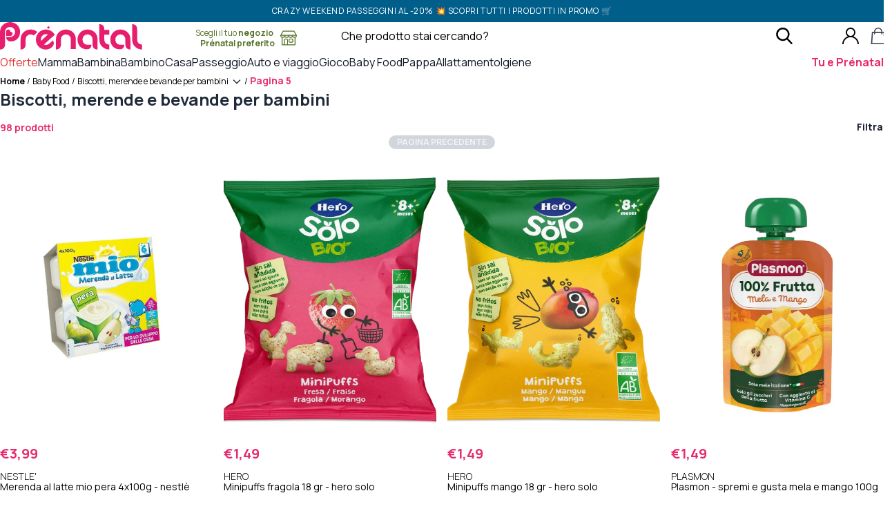

--- FILE ---
content_type: text/css
request_url: https://cdn.prenatal.com/static/plugins/scalapay-payment-gateway-for-woocommerce/4.1.0/assets/css/scalapay.css
body_size: -400
content:
.scalapay-checkout-label {
  display: inline-flex;
  align-items: center;
}

.scalapay-checkout-label__img {
  display: inline-flex;
  align-content: center;
  padding: 5px 0 0 3px;
  width: 88px;
}

.scalapay-checkout-label__img img {
  display: inline-block;
}

.scalapay-checkout-label__icon {
  width: auto;
  max-height: 30px !important;
  padding: 4px 0 0 0 !important;
}

--- FILE ---
content_type: application/javascript
request_url: https://cdn.prenatal.com/static/themes/prenatal/v2.118.3/dist/assets/app-86tCxkME.js
body_size: 222636
content:
const __vite__mapDeps=(i,m=__vite__mapDeps,d=(m.f||(m.f=["assets/select-DZvO11Wu.css","assets/intlTelInput-CJt1BzUV.css","assets/input-phone-C44ry4zd.css","assets/range-slider-p5pDCiH-.css","assets/toast-C8zqYH1v.css","assets/AsyncScripts-CHYqIlJX.js","assets/index-B9ygI19o.js","assets/Form-Cp9RukON.js","assets/Notice-Duuzi32A.js","assets/CustomValidators-ugrYanWx.js","assets/camelCase-BlYhGYlW.js","assets/object-to-formdata-Ca5U_p7M.js","assets/flatpickr-79iovvWv.css","assets/tippy-D04_KDLT.css","assets/Products-ietCimeH.js","assets/index-BehWGavp.js","assets/Product-DI3AhtjV.js","assets/giftcard-theme-DGm7ES0f.js","assets/Contact-KDdVNK0R.js","assets/choices-uAsuSXi5.js","assets/StoreFinder-B1a1f3-A.js","assets/prenatal-marker-BnBSyFo4.js","assets/StoreSingle-idfndIOa.js","assets/Cart-DU7w3XDz.js","assets/cart-DJC2VbOC.js","assets/Checkout-Dk6fqSUM.js","assets/LeaveListaNascita-D22nnHsy.js","assets/config-8E1cDdw0.js","assets/yup-DnBIrNDP.js","assets/index-98OLn5dA.js","assets/GuestBabylist-mtcviGw3.js","assets/reserve-appointment-button-h3w66R4a.js","assets/Account-3gvBPp6n.js","assets/Stepper-BF8xcugg.js","assets/filter-M-EGPz9U.js","assets/index-PPPmhVBI.js","assets/RegistrationQr-CXbfVr4w.js","assets/RegistrationQrAutocomplete-DLdvrsxE.js","assets/RegistrationProspect-Dh9yHJoA.js","assets/UpdateQr-BYzPNXTC.js","assets/ShopReservation-fVKgkeJK.js","assets/LandingPage-CADt_KDq.js","assets/GiftCardLanding-DaKPNllT.js","assets/Page-CEhv0GeH.js","assets/GuestRefunds-6_l8dp3_.js"])))=>i.map(i=>d[i]);
import{i as Oi,b as mE,a as Yt,S as jn,c as Qr,g as vE,d as Is,e as Uu,f as xm,h as _E,j as $k,M as yE,k as wE,l as Pk,m as Hu,r as Em,n as Ss,p as Wu,q as ou,s as Mg,t as Dk,u as Lk,v as Mk,w as bE,x as kk,y as Dd,z as c0,A as Rk,o as Fk}from"./object-to-formdata-Ca5U_p7M.js";import{a as ce}from"./index-B9ygI19o.js";var qk="[object Symbol]";function Ii(t){return typeof t=="symbol"||Oi(t)&&mE(t)==qk}function zn(t,e){for(var r=-1,n=t==null?0:t.length,i=Array(n);++r<n;)i[r]=e(t[r],r,t);return i}var d0=jn?jn.prototype:void 0,f0=d0?d0.toString:void 0;function Tm(t){if(typeof t=="string")return t;if(Yt(t))return zn(t,Tm)+"";if(Ii(t))return f0?f0.call(t):"";var e=t+"";return e=="0"&&1/t==-1/0?"-0":e}var Nk=/\s/;function Bk(t){for(var e=t.length;e--&&Nk.test(t.charAt(e)););return e}var Uk=/^\s+/;function Hk(t){return t&&t.slice(0,Bk(t)+1).replace(Uk,"")}var h0=NaN,Wk=/^[-+]0x[0-9a-f]+$/i,Vk=/^0b[01]+$/i,Gk=/^0o[0-7]+$/i,zk=parseInt;function kg(t){if(typeof t=="number")return t;if(Ii(t))return h0;if(Qr(t)){var e=typeof t.valueOf=="function"?t.valueOf():t;t=Qr(e)?e+"":e}if(typeof t!="string")return t===0?t:+t;t=Hk(t);var r=Vk.test(t);return r||Gk.test(t)?zk(t.slice(2),r?2:8):Wk.test(t)?h0:+t}var p0=1/0,jk=17976931348623157e292;function eu(t){if(!t)return t===0?t:0;if(t=kg(t),t===p0||t===-p0){var e=t<0?-1:1;return e*jk}return t===t?t:0}function SE(t){var e=eu(t),r=e%1;return e===e?r?e-r:e:0}var g0=Object.create,Kk=(function(){function t(){}return function(e){if(!Qr(e))return{};if(g0)return g0(e);t.prototype=e;var r=new t;return t.prototype=void 0,r}})();function Yk(t,e,r){switch(r.length){case 0:return t.call(e);case 1:return t.call(e,r[0]);case 2:return t.call(e,r[0],r[1]);case 3:return t.call(e,r[0],r[1],r[2])}return t.apply(e,r)}function Xk(){}function Qk(t,e){var r=-1,n=t.length;for(e||(e=Array(n));++r<n;)e[r]=t[r];return e}var Zk=800,Jk=16,eR=Date.now;function tR(t){var e=0,r=0;return function(){var n=eR(),i=Jk-(n-r);if(r=n,i>0){if(++e>=Zk)return arguments[0]}else e=0;return t.apply(void 0,arguments)}}function rR(t){return function(){return t}}var lu=(function(){try{var t=vE(Object,"defineProperty");return t({},"",{}),t}catch{}})(),nR=lu?function(t,e){return lu(t,"toString",{configurable:!0,enumerable:!1,value:rR(e),writable:!0})}:Is,xE=tR(nR);function iR(t,e,r,n){for(var i=t.length,a=r+-1;++a<i;)if(e(t[a],a,t))return a;return-1}function aR(t){return t!==t}function sR(t,e,r){for(var n=r-1,i=t.length;++n<i;)if(t[n]===e)return n;return-1}function oR(t,e,r){return e===e?sR(t,e,r):iR(t,aR,r)}function EE(t,e){var r=t==null?0:t.length;return!!r&&oR(t,e,0)>-1}function Vu(t,e,r){e=="__proto__"&&lu?lu(t,e,{configurable:!0,enumerable:!0,value:r,writable:!0}):t[e]=r}function Gu(t,e){return t===e||t!==t&&e!==e}var lR=Object.prototype,uR=lR.hasOwnProperty;function Cm(t,e,r){var n=t[e];(!(uR.call(t,e)&&Gu(n,r))||r===void 0&&!(e in t))&&Vu(t,e,r)}function As(t,e,r,n){var i=!r;r||(r={});for(var a=-1,s=e.length;++a<s;){var u=e[a],f=void 0;f===void 0&&(f=t[u]),i?Vu(r,u,f):Cm(r,u,f)}return r}var m0=Math.max;function TE(t,e,r){return e=m0(e===void 0?t.length-1:e,0),function(){for(var n=arguments,i=-1,a=m0(n.length-e,0),s=Array(a);++i<a;)s[i]=n[e+i];i=-1;for(var u=Array(e+1);++i<e;)u[i]=n[i];return u[e]=r(s),Yk(t,this,u)}}function CE(t,e){return xE(TE(t,e,Is),t+"")}function cR(t,e,r){if(!Qr(r))return!1;var n=typeof e;return(n=="number"?Uu(r)&&xm(e,r.length):n=="string"&&e in r)?Gu(r[e],t):!1}function dR(t){var e=[];if(t!=null)for(var r in Object(t))e.push(r);return e}var fR=Object.prototype,hR=fR.hasOwnProperty;function pR(t){if(!Qr(t))return dR(t);var e=_E(t),r=[];for(var n in t)n=="constructor"&&(e||!hR.call(t,n))||r.push(n);return r}function Om(t){return Uu(t)?$k(t,!0):pR(t)}var gR=/\.|\[(?:[^[\]]*|(["'])(?:(?!\1)[^\\]|\\.)*?\1)\]/,mR=/^\w*$/;function Im(t,e){if(Yt(t))return!1;var r=typeof t;return r=="number"||r=="symbol"||r=="boolean"||t==null||Ii(t)?!0:mR.test(t)||!gR.test(t)||e!=null&&t in Object(e)}var xs=vE(Object,"create");function vR(){this.__data__=xs?xs(null):{},this.size=0}function _R(t){var e=this.has(t)&&delete this.__data__[t];return this.size-=e?1:0,e}var yR="__lodash_hash_undefined__",wR=Object.prototype,bR=wR.hasOwnProperty;function SR(t){var e=this.__data__;if(xs){var r=e[t];return r===yR?void 0:r}return bR.call(e,t)?e[t]:void 0}var xR=Object.prototype,ER=xR.hasOwnProperty;function TR(t){var e=this.__data__;return xs?e[t]!==void 0:ER.call(e,t)}var CR="__lodash_hash_undefined__";function OR(t,e){var r=this.__data__;return this.size+=this.has(t)?0:1,r[t]=xs&&e===void 0?CR:e,this}function Ai(t){var e=-1,r=t==null?0:t.length;for(this.clear();++e<r;){var n=t[e];this.set(n[0],n[1])}}Ai.prototype.clear=vR;Ai.prototype.delete=_R;Ai.prototype.get=SR;Ai.prototype.has=TR;Ai.prototype.set=OR;function IR(){this.__data__=[],this.size=0}function zu(t,e){for(var r=t.length;r--;)if(Gu(t[r][0],e))return r;return-1}var AR=Array.prototype,$R=AR.splice;function PR(t){var e=this.__data__,r=zu(e,t);if(r<0)return!1;var n=e.length-1;return r==n?e.pop():$R.call(e,r,1),--this.size,!0}function DR(t){var e=this.__data__,r=zu(e,t);return r<0?void 0:e[r][1]}function LR(t){return zu(this.__data__,t)>-1}function MR(t,e){var r=this.__data__,n=zu(r,t);return n<0?(++this.size,r.push([t,e])):r[n][1]=e,this}function bn(t){var e=-1,r=t==null?0:t.length;for(this.clear();++e<r;){var n=t[e];this.set(n[0],n[1])}}bn.prototype.clear=IR;bn.prototype.delete=PR;bn.prototype.get=DR;bn.prototype.has=LR;bn.prototype.set=MR;function kR(){this.size=0,this.__data__={hash:new Ai,map:new(yE||bn),string:new Ai}}function RR(t){var e=typeof t;return e=="string"||e=="number"||e=="symbol"||e=="boolean"?t!=="__proto__":t===null}function ju(t,e){var r=t.__data__;return RR(e)?r[typeof e=="string"?"string":"hash"]:r.map}function FR(t){var e=ju(this,t).delete(t);return this.size-=e?1:0,e}function qR(t){return ju(this,t).get(t)}function NR(t){return ju(this,t).has(t)}function BR(t,e){var r=ju(this,t),n=r.size;return r.set(t,e),this.size+=r.size==n?0:1,this}function Sn(t){var e=-1,r=t==null?0:t.length;for(this.clear();++e<r;){var n=t[e];this.set(n[0],n[1])}}Sn.prototype.clear=kR;Sn.prototype.delete=FR;Sn.prototype.get=qR;Sn.prototype.has=NR;Sn.prototype.set=BR;var UR="Expected a function";function Am(t,e){if(typeof t!="function"||e!=null&&typeof e!="function")throw new TypeError(UR);var r=function(){var n=arguments,i=e?e.apply(this,n):n[0],a=r.cache;if(a.has(i))return a.get(i);var s=t.apply(this,n);return r.cache=a.set(i,s)||a,s};return r.cache=new(Am.Cache||Sn),r}Am.Cache=Sn;var HR=500;function WR(t){var e=Am(t,function(n){return r.size===HR&&r.clear(),n}),r=e.cache;return e}var VR=/[^.[\]]+|\[(?:(-?\d+(?:\.\d+)?)|(["'])((?:(?!\2)[^\\]|\\.)*?)\2)\]|(?=(?:\.|\[\])(?:\.|\[\]|$))/g,GR=/\\(\\)?/g,zR=WR(function(t){var e=[];return t.charCodeAt(0)===46&&e.push(""),t.replace(VR,function(r,n,i,a){e.push(i?a.replace(GR,"$1"):n||r)}),e});function $m(t){return t==null?"":Tm(t)}function $s(t,e){return Yt(t)?t:Im(t,e)?[t]:zR($m(t))}function pa(t){if(typeof t=="string"||Ii(t))return t;var e=t+"";return e=="0"&&1/t==-1/0?"-0":e}function Ku(t,e){e=$s(e,t);for(var r=0,n=e.length;t!=null&&r<n;)t=t[pa(e[r++])];return r&&r==n?t:void 0}function ke(t,e,r){var n=t==null?void 0:Ku(t,e);return n===void 0?r:n}function Pm(t,e){for(var r=-1,n=e.length,i=t.length;++r<n;)t[i+r]=e[r];return t}var v0=jn?jn.isConcatSpreadable:void 0;function jR(t){return Yt(t)||wE(t)||!!(v0&&t&&t[v0])}function KR(t,e,r,n,i){var a=-1,s=t.length;for(r||(r=jR),i||(i=[]);++a<s;){var u=t[a];r(u)?Pm(i,u):i[i.length]=u}return i}function YR(t){var e=t==null?0:t.length;return e?KR(t):[]}function XR(t){return xE(TE(t,void 0,YR),t+"")}var Dm=Pk(Object.getPrototypeOf,Object),QR="[object Object]",ZR=Function.prototype,JR=Object.prototype,OE=ZR.toString,eF=JR.hasOwnProperty,tF=OE.call(Object);function rF(t){if(!Oi(t)||mE(t)!=QR)return!1;var e=Dm(t);if(e===null)return!0;var r=eF.call(e,"constructor")&&e.constructor;return typeof r=="function"&&r instanceof r&&OE.call(r)==tF}function IE(t,e,r){var n=-1,i=t.length;e<0&&(e=-e>i?0:i+e),r=r>i?i:r,r<0&&(r+=i),i=e>r?0:r-e>>>0,e>>>=0;for(var a=Array(i);++n<i;)a[n]=t[n+e];return a}var nF=Math.ceil,iF=Math.max;function aF(t,e,r){e===void 0?e=1:e=iF(SE(e),0);var n=t==null?0:t.length;if(!n||e<1)return[];for(var i=0,a=0,s=Array(nF(n/e));i<n;)s[a++]=IE(t,i,i+=e);return s}function sF(t,e,r){return t===t&&(r!==void 0&&(t=t<=r?t:r),t=t>=e?t:e),t}function oF(){this.__data__=new bn,this.size=0}function lF(t){var e=this.__data__,r=e.delete(t);return this.size=e.size,r}function uF(t){return this.__data__.get(t)}function cF(t){return this.__data__.has(t)}var dF=200;function fF(t,e){var r=this.__data__;if(r instanceof bn){var n=r.__data__;if(!yE||n.length<dF-1)return n.push([t,e]),this.size=++r.size,this;r=this.__data__=new Sn(n)}return r.set(t,e),this.size=r.size,this}function Xr(t){var e=this.__data__=new bn(t);this.size=e.size}Xr.prototype.clear=oF;Xr.prototype.delete=lF;Xr.prototype.get=uF;Xr.prototype.has=cF;Xr.prototype.set=fF;function hF(t,e){return t&&As(e,Hu(e),t)}function pF(t,e){return t&&As(e,Om(e),t)}var AE=typeof exports=="object"&&exports&&!exports.nodeType&&exports,_0=AE&&typeof module=="object"&&module&&!module.nodeType&&module,gF=_0&&_0.exports===AE,y0=gF?Em.Buffer:void 0,w0=y0?y0.allocUnsafe:void 0;function mF(t,e){if(e)return t.slice();var r=t.length,n=w0?w0(r):new t.constructor(r);return t.copy(n),n}function vF(t,e){for(var r=-1,n=t==null?0:t.length,i=0,a=[];++r<n;){var s=t[r];e(s,r,t)&&(a[i++]=s)}return a}function $E(){return[]}var _F=Object.prototype,yF=_F.propertyIsEnumerable,b0=Object.getOwnPropertySymbols,Lm=b0?function(t){return t==null?[]:(t=Object(t),vF(b0(t),function(e){return yF.call(t,e)}))}:$E;function wF(t,e){return As(t,Lm(t),e)}var bF=Object.getOwnPropertySymbols,PE=bF?function(t){for(var e=[];t;)Pm(e,Lm(t)),t=Dm(t);return e}:$E;function SF(t,e){return As(t,PE(t),e)}function DE(t,e,r){var n=e(t);return Yt(t)?n:Pm(n,r(t))}function Rg(t){return DE(t,Hu,Lm)}function LE(t){return DE(t,Om,PE)}var xF=Object.prototype,EF=xF.hasOwnProperty;function TF(t){var e=t.length,r=new t.constructor(e);return e&&typeof t[0]=="string"&&EF.call(t,"index")&&(r.index=t.index,r.input=t.input),r}var uu=Em.Uint8Array;function Mm(t){var e=new t.constructor(t.byteLength);return new uu(e).set(new uu(t)),e}function CF(t,e){var r=e?Mm(t.buffer):t.buffer;return new t.constructor(r,t.byteOffset,t.byteLength)}var OF=/\w*$/;function IF(t){var e=new t.constructor(t.source,OF.exec(t));return e.lastIndex=t.lastIndex,e}var S0=jn?jn.prototype:void 0,x0=S0?S0.valueOf:void 0;function AF(t){return x0?Object(x0.call(t)):{}}function $F(t,e){var r=e?Mm(t.buffer):t.buffer;return new t.constructor(r,t.byteOffset,t.length)}var PF="[object Boolean]",DF="[object Date]",LF="[object Map]",MF="[object Number]",kF="[object RegExp]",RF="[object Set]",FF="[object String]",qF="[object Symbol]",NF="[object ArrayBuffer]",BF="[object DataView]",UF="[object Float32Array]",HF="[object Float64Array]",WF="[object Int8Array]",VF="[object Int16Array]",GF="[object Int32Array]",zF="[object Uint8Array]",jF="[object Uint8ClampedArray]",KF="[object Uint16Array]",YF="[object Uint32Array]";function XF(t,e,r){var n=t.constructor;switch(e){case NF:return Mm(t);case PF:case DF:return new n(+t);case BF:return CF(t,r);case UF:case HF:case WF:case VF:case GF:case zF:case jF:case KF:case YF:return $F(t,r);case LF:return new n;case MF:case FF:return new n(t);case kF:return IF(t);case RF:return new n;case qF:return AF(t)}}function QF(t){return typeof t.constructor=="function"&&!_E(t)?Kk(Dm(t)):{}}var ZF="[object Map]";function JF(t){return Oi(t)&&Ss(t)==ZF}var E0=ou&&ou.isMap,eq=E0?Wu(E0):JF,tq="[object Set]";function rq(t){return Oi(t)&&Ss(t)==tq}var T0=ou&&ou.isSet,nq=T0?Wu(T0):rq,iq=1,aq=2,sq=4,ME="[object Arguments]",oq="[object Array]",lq="[object Boolean]",uq="[object Date]",cq="[object Error]",kE="[object Function]",dq="[object GeneratorFunction]",fq="[object Map]",hq="[object Number]",RE="[object Object]",pq="[object RegExp]",gq="[object Set]",mq="[object String]",vq="[object Symbol]",_q="[object WeakMap]",yq="[object ArrayBuffer]",wq="[object DataView]",bq="[object Float32Array]",Sq="[object Float64Array]",xq="[object Int8Array]",Eq="[object Int16Array]",Tq="[object Int32Array]",Cq="[object Uint8Array]",Oq="[object Uint8ClampedArray]",Iq="[object Uint16Array]",Aq="[object Uint32Array]",Ke={};Ke[ME]=Ke[oq]=Ke[yq]=Ke[wq]=Ke[lq]=Ke[uq]=Ke[bq]=Ke[Sq]=Ke[xq]=Ke[Eq]=Ke[Tq]=Ke[fq]=Ke[hq]=Ke[RE]=Ke[pq]=Ke[gq]=Ke[mq]=Ke[vq]=Ke[Cq]=Ke[Oq]=Ke[Iq]=Ke[Aq]=!0;Ke[cq]=Ke[kE]=Ke[_q]=!1;function vs(t,e,r,n,i,a){var s,u=e&iq,f=e&aq,c=e&sq;if(r&&(s=i?r(t,n,i,a):r(t)),s!==void 0)return s;if(!Qr(t))return t;var d=Yt(t);if(d){if(s=TF(t),!u)return Qk(t,s)}else{var h=Ss(t),g=h==kE||h==dq;if(Mg(t))return mF(t,u);if(h==RE||h==ME||g&&!i){if(s=f||g?{}:QF(t),!u)return f?SF(t,pF(s,t)):wF(t,hF(s,t))}else{if(!Ke[h])return i?t:{};s=XF(t,h,u)}}a||(a=new Xr);var m=a.get(t);if(m)return m;a.set(t,s),nq(t)?t.forEach(function(b){s.add(vs(b,e,r,b,t,a))}):eq(t)&&t.forEach(function(b,x){s.set(x,vs(b,e,r,x,t,a))});var v=c?f?LE:Rg:f?Om:Hu,w=d?void 0:v(t);return Dk(w||t,function(b,x){w&&(x=b,b=t[x]),Cm(s,x,vs(b,e,r,x,t,a))}),s}var $q=1,Pq=4;function At(t){return vs(t,$q|Pq)}var Dq="__lodash_hash_undefined__";function Lq(t){return this.__data__.set(t,Dq),this}function Mq(t){return this.__data__.has(t)}function ua(t){var e=-1,r=t==null?0:t.length;for(this.__data__=new Sn;++e<r;)this.add(t[e])}ua.prototype.add=ua.prototype.push=Lq;ua.prototype.has=Mq;function kq(t,e){for(var r=-1,n=t==null?0:t.length;++r<n;)if(e(t[r],r,t))return!0;return!1}function cu(t,e){return t.has(e)}var Rq=1,Fq=2;function FE(t,e,r,n,i,a){var s=r&Rq,u=t.length,f=e.length;if(u!=f&&!(s&&f>u))return!1;var c=a.get(t),d=a.get(e);if(c&&d)return c==e&&d==t;var h=-1,g=!0,m=r&Fq?new ua:void 0;for(a.set(t,e),a.set(e,t);++h<u;){var v=t[h],w=e[h];if(n)var b=s?n(w,v,h,e,t,a):n(v,w,h,t,e,a);if(b!==void 0){if(b)continue;g=!1;break}if(m){if(!kq(e,function(x,S){if(!cu(m,S)&&(v===x||i(v,x,r,n,a)))return m.push(S)})){g=!1;break}}else if(!(v===w||i(v,w,r,n,a))){g=!1;break}}return a.delete(t),a.delete(e),g}function qq(t){var e=-1,r=Array(t.size);return t.forEach(function(n,i){r[++e]=[i,n]}),r}function km(t){var e=-1,r=Array(t.size);return t.forEach(function(n){r[++e]=n}),r}var Nq=1,Bq=2,Uq="[object Boolean]",Hq="[object Date]",Wq="[object Error]",Vq="[object Map]",Gq="[object Number]",zq="[object RegExp]",jq="[object Set]",Kq="[object String]",Yq="[object Symbol]",Xq="[object ArrayBuffer]",Qq="[object DataView]",C0=jn?jn.prototype:void 0,Ld=C0?C0.valueOf:void 0;function Zq(t,e,r,n,i,a,s){switch(r){case Qq:if(t.byteLength!=e.byteLength||t.byteOffset!=e.byteOffset)return!1;t=t.buffer,e=e.buffer;case Xq:return!(t.byteLength!=e.byteLength||!a(new uu(t),new uu(e)));case Uq:case Hq:case Gq:return Gu(+t,+e);case Wq:return t.name==e.name&&t.message==e.message;case zq:case Kq:return t==e+"";case Vq:var u=qq;case jq:var f=n&Nq;if(u||(u=km),t.size!=e.size&&!f)return!1;var c=s.get(t);if(c)return c==e;n|=Bq,s.set(t,e);var d=FE(u(t),u(e),n,i,a,s);return s.delete(t),d;case Yq:if(Ld)return Ld.call(t)==Ld.call(e)}return!1}var Jq=1,eN=Object.prototype,tN=eN.hasOwnProperty;function rN(t,e,r,n,i,a){var s=r&Jq,u=Rg(t),f=u.length,c=Rg(e),d=c.length;if(f!=d&&!s)return!1;for(var h=f;h--;){var g=u[h];if(!(s?g in e:tN.call(e,g)))return!1}var m=a.get(t),v=a.get(e);if(m&&v)return m==e&&v==t;var w=!0;a.set(t,e),a.set(e,t);for(var b=s;++h<f;){g=u[h];var x=t[g],S=e[g];if(n)var T=s?n(S,x,g,e,t,a):n(x,S,g,t,e,a);if(!(T===void 0?x===S||i(x,S,r,n,a):T)){w=!1;break}b||(b=g=="constructor")}if(w&&!b){var $=t.constructor,P=e.constructor;$!=P&&"constructor"in t&&"constructor"in e&&!(typeof $=="function"&&$ instanceof $&&typeof P=="function"&&P instanceof P)&&(w=!1)}return a.delete(t),a.delete(e),w}var nN=1,O0="[object Arguments]",I0="[object Array]",Zo="[object Object]",iN=Object.prototype,A0=iN.hasOwnProperty;function aN(t,e,r,n,i,a){var s=Yt(t),u=Yt(e),f=s?I0:Ss(t),c=u?I0:Ss(e);f=f==O0?Zo:f,c=c==O0?Zo:c;var d=f==Zo,h=c==Zo,g=f==c;if(g&&Mg(t)){if(!Mg(e))return!1;s=!0,d=!1}if(g&&!d)return a||(a=new Xr),s||Lk(t)?FE(t,e,r,n,i,a):Zq(t,e,f,r,n,i,a);if(!(r&nN)){var m=d&&A0.call(t,"__wrapped__"),v=h&&A0.call(e,"__wrapped__");if(m||v){var w=m?t.value():t,b=v?e.value():e;return a||(a=new Xr),i(w,b,r,n,a)}}return g?(a||(a=new Xr),rN(t,e,r,n,i,a)):!1}function Yu(t,e,r,n,i){return t===e?!0:t==null||e==null||!Oi(t)&&!Oi(e)?t!==t&&e!==e:aN(t,e,r,n,Yu,i)}var sN=1,oN=2;function lN(t,e,r,n){var i=r.length,a=i;if(t==null)return!a;for(t=Object(t);i--;){var s=r[i];if(s[2]?s[1]!==t[s[0]]:!(s[0]in t))return!1}for(;++i<a;){s=r[i];var u=s[0],f=t[u],c=s[1];if(s[2]){if(f===void 0&&!(u in t))return!1}else{var d=new Xr,h;if(!(h===void 0?Yu(c,f,sN|oN,n,d):h))return!1}}return!0}function qE(t){return t===t&&!Qr(t)}function uN(t){for(var e=Hu(t),r=e.length;r--;){var n=e[r],i=t[n];e[r]=[n,i,qE(i)]}return e}function NE(t,e){return function(r){return r==null?!1:r[t]===e&&(e!==void 0||t in Object(r))}}function cN(t){var e=uN(t);return e.length==1&&e[0][2]?NE(e[0][0],e[0][1]):function(r){return r===t||lN(r,t,e)}}function dN(t,e){return t!=null&&e in Object(t)}function fN(t,e,r){e=$s(e,t);for(var n=-1,i=e.length,a=!1;++n<i;){var s=pa(e[n]);if(!(a=t!=null&&r(t,s)))break;t=t[s]}return a||++n!=i?a:(i=t==null?0:t.length,!!i&&Mk(i)&&xm(s,i)&&(Yt(t)||wE(t)))}function hN(t,e){return t!=null&&fN(t,e,dN)}var pN=1,gN=2;function mN(t,e){return Im(t)&&qE(e)?NE(pa(t),e):function(r){var n=ke(r,t);return n===void 0&&n===e?hN(r,t):Yu(e,n,pN|gN)}}function vN(t){return function(e){return e?.[t]}}function _N(t){return function(e){return Ku(e,t)}}function yN(t){return Im(t)?vN(pa(t)):_N(t)}function Ps(t){return typeof t=="function"?t:t==null?Is:typeof t=="object"?Yt(t)?mN(t[0],t[1]):cN(t):yN(t)}function wN(t,e,r,n){for(var i=-1,a=t==null?0:t.length;++i<a;){var s=t[i];e(n,s,r(s),t)}return n}function bN(t,e,r,n){return bE(t,function(i,a,s){e(n,i,r(i),s)}),n}function SN(t,e){return function(r,n){var i=Yt(r)?wN:bN,a={};return i(r,t,Ps(n),a)}}var Md=function(){return Em.Date.now()},xN="Expected a function",EN=Math.max,TN=Math.min;function ga(t,e,r){var n,i,a,s,u,f,c=0,d=!1,h=!1,g=!0;if(typeof t!="function")throw new TypeError(xN);e=kg(e)||0,Qr(r)&&(d=!!r.leading,h="maxWait"in r,a=h?EN(kg(r.maxWait)||0,e):a,g="trailing"in r?!!r.trailing:g);function m(A){var O=n,L=i;return n=i=void 0,c=A,s=t.apply(L,O),s}function v(A){return c=A,u=setTimeout(x,e),d?m(A):s}function w(A){var O=A-f,L=A-c,M=e-O;return h?TN(M,a-L):M}function b(A){var O=A-f,L=A-c;return f===void 0||O>=e||O<0||h&&L>=a}function x(){var A=Md();if(b(A))return S(A);u=setTimeout(x,w(A))}function S(A){return u=void 0,g&&n?m(A):(n=i=void 0,s)}function T(){u!==void 0&&clearTimeout(u),c=0,n=f=i=u=void 0}function $(){return u===void 0?s:S(Md())}function P(){var A=Md(),O=b(A);if(n=arguments,i=this,f=A,O){if(u===void 0)return v(f);if(h)return clearTimeout(u),u=setTimeout(x,e),m(f)}return u===void 0&&(u=setTimeout(x,e)),s}return P.cancel=T,P.flush=$,P}function CN(t){return Oi(t)&&Uu(t)}function Fg(t){var e=t==null?0:t.length;return e?t[e-1]:void 0}function ON(t,e){var r=-1,n=Uu(t)?Array(t.length):[];return bE(t,function(i,a,s){n[++r]=e(i,a,s)}),n}var IN=Math.min;function BE(t,e,r){for(var n=EE,i=t[0].length,a=t.length,s=a,u=Array(a),f=1/0,c=[];s--;){var d=t[s];s&&e&&(d=zn(d,Wu(e))),f=IN(d.length,f),u[s]=e||i>=120&&d.length>=120?new ua(s&&d):void 0}d=t[0];var h=-1,g=u[0];e:for(;++h<i&&c.length<f;){var m=d[h],v=e?e(m):m;if(m=m!==0?m:0,!(g?cu(g,v):n(c,v))){for(s=a;--s;){var w=u[s];if(!(w?cu(w,v):n(t[s],v)))continue e}g&&g.push(v),c.push(m)}}return c}function UE(t){return CN(t)?t:[]}var qg=CE(function(t){var e=zn(t,UE);return e.length&&e[0]===t[0]?BE(e):[]}),AN=CE(function(t){var e=Fg(t),r=zn(t,UE);return e===Fg(r)?e=void 0:r.pop(),r.length&&r[0]===t[0]?BE(r,Ps(e)):[]});function $N(t,e){return e.length<2?t:Ku(t,IE(e,0,-1))}function tu(t,e){return Yu(t,e)}var Ds=SN(function(t,e,r){Vu(t,r,e)});function PN(t,e){return t<e}function DN(t,e){var r={};return e=Ps(e),kk(t,function(n,i,a){Vu(r,i,e(n,i,a))}),r}function LN(t,e,r){for(var n=-1,i=t.length;++n<i;){var a=t[n],s=e(a);if(s!=null&&(u===void 0?s===s&&!Ii(s):r(s,u)))var u=s,f=a}return f}function MN(t,e){for(var r,n=-1,i=t.length;++n<i;){var a=e(t[n]);a!==void 0&&(r=r===void 0?a:r+a)}return r}function kN(t){return t&&t.length?LN(t,Is,PN):void 0}function RN(t,e){return e=$s(e,t),t=$N(t,e),t==null||delete t[pa(Fg(e))]}function FN(t){return rF(t)?void 0:t}var qN=1,NN=2,BN=4,$0=XR(function(t,e){var r={};if(t==null)return r;var n=!1;e=zn(e,function(a){return a=$s(a,t),n||(n=a.length>1),a}),As(t,LE(t),r),n&&(r=vs(r,qN|NN|BN,FN));for(var i=e.length;i--;)RN(r,e[i]);return r});function UN(t,e,r,n){if(!Qr(t))return t;e=$s(e,t);for(var i=-1,a=e.length,s=a-1,u=t;u!=null&&++i<a;){var f=pa(e[i]),c=r;if(f==="__proto__"||f==="constructor"||f==="prototype")return t;if(i!=s){var d=u[f];c=void 0,c===void 0&&(c=Qr(d)?d:xm(e[i+1])?[]:{})}Cm(u,f,c),u=u[f]}return t}function HN(t,e){var r=t.length;for(t.sort(e);r--;)t[r]=t[r].value;return t}function WN(t,e){if(t!==e){var r=t!==void 0,n=t===null,i=t===t,a=Ii(t),s=e!==void 0,u=e===null,f=e===e,c=Ii(e);if(!u&&!c&&!a&&t>e||a&&s&&f&&!u&&!c||n&&s&&f||!r&&f||!i)return 1;if(!n&&!a&&!c&&t<e||c&&r&&i&&!n&&!a||u&&r&&i||!s&&i||!f)return-1}return 0}function VN(t,e,r){for(var n=-1,i=t.criteria,a=e.criteria,s=i.length,u=r.length;++n<s;){var f=WN(i[n],a[n]);if(f){if(n>=u)return f;var c=r[n];return f*(c=="desc"?-1:1)}}return t.index-e.index}function GN(t,e,r){e.length?e=zn(e,function(a){return Yt(a)?function(s){return Ku(s,a.length===1?a[0]:a)}:a}):e=[Is];var n=-1;e=zn(e,Wu(Ps));var i=ON(t,function(a,s,u){var f=zn(e,function(c){return c(a)});return{criteria:f,index:++n,value:a}});return HN(i,function(a,s){return VN(a,s,r)})}function ma(t,e,r,n){return t==null?[]:(Yt(e)||(e=e==null?[]:[e]),r=r,Yt(r)||(r=r==null?[]:[r]),GN(t,e,r))}var zN=Math.ceil,jN=Math.max;function KN(t,e,r,n){for(var i=-1,a=jN(zN((e-t)/(r||1)),0),s=Array(a);a--;)s[++i]=t,t+=r;return s}function YN(t){return function(e,r,n){return n&&typeof n!="number"&&cR(e,r,n)&&(r=n=void 0),e=eu(e),r===void 0?(r=e,e=0):r=eu(r),n=n===void 0?e<r?1:-1:eu(n),KN(e,r,n)}}var XN=YN();function Vn(t,e,r){return t==null?t:UN(t,e,r)}function P0(t,e,r){return t=$m(t),r=r==null?0:sF(SE(r),0,t.length),e=Tm(e),t.slice(r,r+e.length)==e}function D0(t,e){return t&&t.length?MN(t,Ps(e)):0}var QN=1/0,ZN=Dd&&1/km(new Dd([,-0]))[1]==QN?function(t){return new Dd(t)}:Xk,JN=200;function eB(t,e,r){var n=-1,i=EE,a=t.length,s=!0,u=[],f=u;if(a>=JN){var c=ZN(t);if(c)return km(c);s=!1,i=cu,f=new ua}else f=u;e:for(;++n<a;){var d=t[n],h=d;if(d=d!==0?d:0,s&&h===h){for(var g=f.length;g--;)if(f[g]===h)continue e;u.push(d)}else i(f,h,r)||(f!==u&&f.push(h),u.push(d))}return u}function HE(t){return t&&t.length?eB(t):[]}var tB=0;function WE(t){var e=++tB;return $m(t)+e}const rB="modulepreload",nB=function(t){return"https://cdn.prenatal.com/static/themes/prenatal/v2.118.3/dist/"+t},L0={},fe=function(e,r,n){let i=Promise.resolve();if(r&&r.length>0){let f=function(c){return Promise.all(c.map(d=>Promise.resolve(d).then(h=>({status:"fulfilled",value:h}),h=>({status:"rejected",reason:h}))))};document.getElementsByTagName("link");const s=document.querySelector("meta[property=csp-nonce]"),u=s?.nonce||s?.getAttribute("nonce");i=f(r.map(c=>{if(c=nB(c),c in L0)return;L0[c]=!0;const d=c.endsWith(".css"),h=d?'[rel="stylesheet"]':"";if(document.querySelector(`link[href="${c}"]${h}`))return;const g=document.createElement("link");if(g.rel=d?"stylesheet":rB,d||(g.as="script"),g.crossOrigin="",g.href=c,u&&g.setAttribute("nonce",u),document.head.appendChild(g),d)return new Promise((m,v)=>{g.addEventListener("load",m),g.addEventListener("error",()=>v(new Error(`Unable to preload CSS for ${c}`)))})}))}function a(s){const u=new Event("vite:preloadError",{cancelable:!0});if(u.payload=s,window.dispatchEvent(u),!u.defaultPrevented)throw s}return i.then(s=>{for(const u of s||[])u.status==="rejected"&&a(u.reason);return e().catch(a)})};let M0;typeof window.queueMicrotask!="function"&&(window.queueMicrotask=t=>(M0||(M0=Promise.resolve())).then(t).catch(e=>setTimeout(()=>{throw e},0)));jQuery&&(jQuery.scroll_to_notices=jQuery.scroll_to_notices||function(t){t.length&&jQuery("html, body").animate({scrollTop:t.offset().top-100},1e3)},jQuery.fn.unblock=jQuery.fn.unblock||function(){},jQuery.fn.block=jQuery.fn.block||function(){});class Ve{constructor(){this._registry=new Map}add(e,r){return this._registry.set(e,r)}remove(e){return this._registry.delete(e)}get(e){return this._registry.get(e)}registry(){return this._registry}}let iB=0;class Jo{constructor(){this._registry=new Ve,this.id=++iB}set(e){this._registry.add(this.id,e)}get(){return this._registry.get(this.id)}}const aB={Core:{AlpineDatepicker:new Ve,Accordion:new Ve,Drawer:new Ve,Dropdown:new Ve,Input:new Ve,InputNumber:new Ve,InputPassword:new Ve,InputPhone:new Ve,Textarea:new Ve,Switch:new Ve,RadioGroup:new Ve,Modal:new Ve,Select:new Ve,Checkbox:new Ve,ConfirmationModal:new Jo,FeedBackModal:new Jo,Payment:new Ve,Repeater:new Ve,RangeSlider:new Ve,Toast:new Jo,BlogSidebar:new Ve,CountDown:new Ve},Footer:{CartBanner:new Ve,Newsletter:new Ve},Product:{Suggestions:new Ve,FilterForms:new Ve,CardHover:new Jo,Filters:{Mobile:new Ve,Desktop:new Ve}},Contact:{CustomerCarePoints:new Ve}};window.NewmediaComponentRegistry=aB;var Ng=!1,Bg=!1,xi=[],Ug=-1;function sB(t){oB(t)}function oB(t){xi.includes(t)||xi.push(t),uB()}function lB(t){let e=xi.indexOf(t);e!==-1&&e>Ug&&xi.splice(e,1)}function uB(){!Bg&&!Ng&&(Ng=!0,queueMicrotask(cB))}function cB(){Ng=!1,Bg=!0;for(let t=0;t<xi.length;t++)xi[t](),Ug=t;xi.length=0,Ug=-1,Bg=!1}var va,Mi,_a,VE,Hg=!0;function dB(t){Hg=!1,t(),Hg=!0}function fB(t){va=t.reactive,_a=t.release,Mi=e=>t.effect(e,{scheduler:r=>{Hg?sB(r):r()}}),VE=t.raw}function k0(t){Mi=t}function hB(t){let e=()=>{};return[n=>{let i=Mi(n);return t._x_effects||(t._x_effects=new Set,t._x_runEffects=()=>{t._x_effects.forEach(a=>a())}),t._x_effects.add(i),e=()=>{i!==void 0&&(t._x_effects.delete(i),_a(i))},i},()=>{e()}]}function GE(t,e){let r=!0,n,i=Mi(()=>{let a=t();JSON.stringify(a),r?n=a:queueMicrotask(()=>{e(a,n),n=a}),r=!1});return()=>_a(i)}var zE=[],jE=[],KE=[];function pB(t){KE.push(t)}function Rm(t,e){typeof e=="function"?(t._x_cleanups||(t._x_cleanups=[]),t._x_cleanups.push(e)):(e=t,jE.push(e))}function YE(t){zE.push(t)}function XE(t,e,r){t._x_attributeCleanups||(t._x_attributeCleanups={}),t._x_attributeCleanups[e]||(t._x_attributeCleanups[e]=[]),t._x_attributeCleanups[e].push(r)}function QE(t,e){t._x_attributeCleanups&&Object.entries(t._x_attributeCleanups).forEach(([r,n])=>{(e===void 0||e.includes(r))&&(n.forEach(i=>i()),delete t._x_attributeCleanups[r])})}function gB(t){for(t._x_effects?.forEach(lB);t._x_cleanups?.length;)t._x_cleanups.pop()()}var Fm=new MutationObserver(Um),qm=!1;function Nm(){Fm.observe(document,{subtree:!0,childList:!0,attributes:!0,attributeOldValue:!0}),qm=!0}function ZE(){mB(),Fm.disconnect(),qm=!1}var Za=[];function mB(){let t=Fm.takeRecords();Za.push(()=>t.length>0&&Um(t));let e=Za.length;queueMicrotask(()=>{if(Za.length===e)for(;Za.length>0;)Za.shift()()})}function at(t){if(!qm)return t();ZE();let e=t();return Nm(),e}var Bm=!1,du=[];function vB(){Bm=!0}function _B(){Bm=!1,Um(du),du=[]}function Um(t){if(Bm){du=du.concat(t);return}let e=[],r=new Set,n=new Map,i=new Map;for(let a=0;a<t.length;a++)if(!t[a].target._x_ignoreMutationObserver&&(t[a].type==="childList"&&(t[a].removedNodes.forEach(s=>{s.nodeType===1&&s._x_marker&&r.add(s)}),t[a].addedNodes.forEach(s=>{if(s.nodeType===1){if(r.has(s)){r.delete(s);return}s._x_marker||e.push(s)}})),t[a].type==="attributes")){let s=t[a].target,u=t[a].attributeName,f=t[a].oldValue,c=()=>{n.has(s)||n.set(s,[]),n.get(s).push({name:u,value:s.getAttribute(u)})},d=()=>{i.has(s)||i.set(s,[]),i.get(s).push(u)};s.hasAttribute(u)&&f===null?c():s.hasAttribute(u)?(d(),c()):d()}i.forEach((a,s)=>{QE(s,a)}),n.forEach((a,s)=>{zE.forEach(u=>u(s,a))});for(let a of r)e.some(s=>s.contains(a))||jE.forEach(s=>s(a));for(let a of e)a.isConnected&&KE.forEach(s=>s(a));e=null,r=null,n=null,i=null}function JE(t){return Ms(ca(t))}function Ls(t,e,r){return t._x_dataStack=[e,...ca(r||t)],()=>{t._x_dataStack=t._x_dataStack.filter(n=>n!==e)}}function ca(t){return t._x_dataStack?t._x_dataStack:typeof ShadowRoot=="function"&&t instanceof ShadowRoot?ca(t.host):t.parentNode?ca(t.parentNode):[]}function Ms(t){return new Proxy({objects:t},yB)}var yB={ownKeys({objects:t}){return Array.from(new Set(t.flatMap(e=>Object.keys(e))))},has({objects:t},e){return e==Symbol.unscopables?!1:t.some(r=>Object.prototype.hasOwnProperty.call(r,e)||Reflect.has(r,e))},get({objects:t},e,r){return e=="toJSON"?wB:Reflect.get(t.find(n=>Reflect.has(n,e))||{},e,r)},set({objects:t},e,r,n){const i=t.find(s=>Object.prototype.hasOwnProperty.call(s,e))||t[t.length-1],a=Object.getOwnPropertyDescriptor(i,e);return a?.set&&a?.get?a.set.call(n,r)||!0:Reflect.set(i,e,r)}};function wB(){return Reflect.ownKeys(this).reduce((e,r)=>(e[r]=Reflect.get(this,r),e),{})}function eT(t){let e=n=>typeof n=="object"&&!Array.isArray(n)&&n!==null,r=(n,i="")=>{Object.entries(Object.getOwnPropertyDescriptors(n)).forEach(([a,{value:s,enumerable:u}])=>{if(u===!1||s===void 0||typeof s=="object"&&s!==null&&s.__v_skip)return;let f=i===""?a:`${i}.${a}`;typeof s=="object"&&s!==null&&s._x_interceptor?n[a]=s.initialize(t,f,a):e(s)&&s!==n&&!(s instanceof Element)&&r(s,f)})};return r(t)}function tT(t,e=()=>{}){let r={initialValue:void 0,_x_interceptor:!0,initialize(n,i,a){return t(this.initialValue,()=>bB(n,i),s=>Wg(n,i,s),i,a)}};return e(r),n=>{if(typeof n=="object"&&n!==null&&n._x_interceptor){let i=r.initialize.bind(r);r.initialize=(a,s,u)=>{let f=n.initialize(a,s,u);return r.initialValue=f,i(a,s,u)}}else r.initialValue=n;return r}}function bB(t,e){return e.split(".").reduce((r,n)=>r[n],t)}function Wg(t,e,r){if(typeof e=="string"&&(e=e.split(".")),e.length===1)t[e[0]]=r;else{if(e.length===0)throw error;return t[e[0]]||(t[e[0]]={}),Wg(t[e[0]],e.slice(1),r)}}var rT={};function kr(t,e){rT[t]=e}function Vg(t,e){let r=SB(e);return Object.entries(rT).forEach(([n,i])=>{Object.defineProperty(t,`$${n}`,{get(){return i(e,r)},enumerable:!1})}),t}function SB(t){let[e,r]=lT(t),n={interceptor:tT,...e};return Rm(t,r),n}function xB(t,e,r,...n){try{return r(...n)}catch(i){Es(i,t,e)}}function Es(t,e,r=void 0){t=Object.assign(t??{message:"No error message given."},{el:e,expression:r}),console.warn(`Alpine Expression Error: ${t.message}

${r?'Expression: "'+r+`"

`:""}`,e),setTimeout(()=>{throw t},0)}var ru=!0;function nT(t){let e=ru;ru=!1;let r=t();return ru=e,r}function Ei(t,e,r={}){let n;return Bt(t,e)(i=>n=i,r),n}function Bt(...t){return iT(...t)}var iT=aT;function EB(t){iT=t}function aT(t,e){let r={};Vg(r,t);let n=[r,...ca(t)],i=typeof e=="function"?TB(n,e):OB(n,e,t);return xB.bind(null,t,e,i)}function TB(t,e){return(r=()=>{},{scope:n={},params:i=[],context:a}={})=>{let s=e.apply(Ms([n,...t]),i);fu(r,s)}}var kd={};function CB(t,e){if(kd[t])return kd[t];let r=Object.getPrototypeOf(async function(){}).constructor,n=/^[\n\s]*if.*\(.*\)/.test(t.trim())||/^(let|const)\s/.test(t.trim())?`(async()=>{ ${t} })()`:t,a=(()=>{try{let s=new r(["__self","scope"],`with (scope) { __self.result = ${n} }; __self.finished = true; return __self.result;`);return Object.defineProperty(s,"name",{value:`[Alpine] ${t}`}),s}catch(s){return Es(s,e,t),Promise.resolve()}})();return kd[t]=a,a}function OB(t,e,r){let n=CB(e,r);return(i=()=>{},{scope:a={},params:s=[],context:u}={})=>{n.result=void 0,n.finished=!1;let f=Ms([a,...t]);if(typeof n=="function"){let c=n.call(u,n,f).catch(d=>Es(d,r,e));n.finished?(fu(i,n.result,f,s,r),n.result=void 0):c.then(d=>{fu(i,d,f,s,r)}).catch(d=>Es(d,r,e)).finally(()=>n.result=void 0)}}}function fu(t,e,r,n,i){if(ru&&typeof e=="function"){let a=e.apply(r,n);a instanceof Promise?a.then(s=>fu(t,s,r,n)).catch(s=>Es(s,i,e)):t(a)}else typeof e=="object"&&e instanceof Promise?e.then(a=>t(a)):t(e)}var Hm="x-";function ya(t=""){return Hm+t}function IB(t){Hm=t}var hu={};function mt(t,e){return hu[t]=e,{before(r){if(!hu[r]){console.warn(String.raw`Cannot find directive \`${r}\`. \`${t}\` will use the default order of execution`);return}const n=bi.indexOf(r);bi.splice(n>=0?n:bi.indexOf("DEFAULT"),0,t)}}}function AB(t){return Object.keys(hu).includes(t)}function Wm(t,e,r){if(e=Array.from(e),t._x_virtualDirectives){let a=Object.entries(t._x_virtualDirectives).map(([u,f])=>({name:u,value:f})),s=sT(a);a=a.map(u=>s.find(f=>f.name===u.name)?{name:`x-bind:${u.name}`,value:`"${u.value}"`}:u),e=e.concat(a)}let n={};return e.map(dT((a,s)=>n[a]=s)).filter(hT).map(DB(n,r)).sort(LB).map(a=>PB(t,a))}function sT(t){return Array.from(t).map(dT()).filter(e=>!hT(e))}var Gg=!1,fs=new Map,oT=Symbol();function $B(t){Gg=!0;let e=Symbol();oT=e,fs.set(e,[]);let r=()=>{for(;fs.get(e).length;)fs.get(e).shift()();fs.delete(e)},n=()=>{Gg=!1,r()};t(r),n()}function lT(t){let e=[],r=u=>e.push(u),[n,i]=hB(t);return e.push(i),[{Alpine:ks,effect:n,cleanup:r,evaluateLater:Bt.bind(Bt,t),evaluate:Ei.bind(Ei,t)},()=>e.forEach(u=>u())]}function PB(t,e){let r=()=>{},n=hu[e.type]||r,[i,a]=lT(t);XE(t,e.original,a);let s=()=>{t._x_ignore||t._x_ignoreSelf||(n.inline&&n.inline(t,e,i),n=n.bind(n,t,e,i),Gg?fs.get(oT).push(n):n())};return s.runCleanups=a,s}var uT=(t,e)=>({name:r,value:n})=>(r.startsWith(t)&&(r=r.replace(t,e)),{name:r,value:n}),cT=t=>t;function dT(t=()=>{}){return({name:e,value:r})=>{let{name:n,value:i}=fT.reduce((a,s)=>s(a),{name:e,value:r});return n!==e&&t(n,e),{name:n,value:i}}}var fT=[];function Vm(t){fT.push(t)}function hT({name:t}){return pT().test(t)}var pT=()=>new RegExp(`^${Hm}([^:^.]+)\\b`);function DB(t,e){return({name:r,value:n})=>{let i=r.match(pT()),a=r.match(/:([a-zA-Z0-9\-_:]+)/),s=r.match(/\.[^.\]]+(?=[^\]]*$)/g)||[],u=e||t[r]||r;return{type:i?i[1]:null,value:a?a[1]:null,modifiers:s.map(f=>f.replace(".","")),expression:n,original:u}}}var zg="DEFAULT",bi=["ignore","ref","data","id","anchor","bind","init","for","model","modelable","transition","show","if",zg,"teleport"];function LB(t,e){let r=bi.indexOf(t.type)===-1?zg:t.type,n=bi.indexOf(e.type)===-1?zg:e.type;return bi.indexOf(r)-bi.indexOf(n)}function _s(t,e,r={}){t.dispatchEvent(new CustomEvent(e,{detail:r,bubbles:!0,composed:!0,cancelable:!0}))}function $i(t,e){if(typeof ShadowRoot=="function"&&t instanceof ShadowRoot){Array.from(t.children).forEach(i=>$i(i,e));return}let r=!1;if(e(t,()=>r=!0),r)return;let n=t.firstElementChild;for(;n;)$i(n,e),n=n.nextElementSibling}function br(t,...e){console.warn(`Alpine Warning: ${t}`,...e)}var R0=!1;function MB(){R0&&br("Alpine has already been initialized on this page. Calling Alpine.start() more than once can cause problems."),R0=!0,document.body||br("Unable to initialize. Trying to load Alpine before `<body>` is available. Did you forget to add `defer` in Alpine's `<script>` tag?"),_s(document,"alpine:init"),_s(document,"alpine:initializing"),Nm(),pB(e=>yn(e,$i)),Rm(e=>ba(e)),YE((e,r)=>{Wm(e,r).forEach(n=>n())});let t=e=>!Xu(e.parentElement,!0);Array.from(document.querySelectorAll(vT().join(","))).filter(t).forEach(e=>{yn(e)}),_s(document,"alpine:initialized"),setTimeout(()=>{qB()})}var Gm=[],gT=[];function mT(){return Gm.map(t=>t())}function vT(){return Gm.concat(gT).map(t=>t())}function _T(t){Gm.push(t)}function yT(t){gT.push(t)}function Xu(t,e=!1){return wa(t,r=>{if((e?vT():mT()).some(i=>r.matches(i)))return!0})}function wa(t,e){if(t){if(e(t))return t;if(t._x_teleportBack&&(t=t._x_teleportBack),!!t.parentElement)return wa(t.parentElement,e)}}function kB(t){return mT().some(e=>t.matches(e))}var wT=[];function RB(t){wT.push(t)}var FB=1;function yn(t,e=$i,r=()=>{}){wa(t,n=>n._x_ignore)||$B(()=>{e(t,(n,i)=>{n._x_marker||(r(n,i),wT.forEach(a=>a(n,i)),Wm(n,n.attributes).forEach(a=>a()),n._x_ignore||(n._x_marker=FB++),n._x_ignore&&i())})})}function ba(t,e=$i){e(t,r=>{gB(r),QE(r),delete r._x_marker})}function qB(){[["ui","dialog",["[x-dialog], [x-popover]"]],["anchor","anchor",["[x-anchor]"]],["sort","sort",["[x-sort]"]]].forEach(([e,r,n])=>{AB(r)||n.some(i=>{if(document.querySelector(i))return br(`found "${i}", but missing ${e} plugin`),!0})})}var jg=[],zm=!1;function jm(t=()=>{}){return queueMicrotask(()=>{zm||setTimeout(()=>{Kg()})}),new Promise(e=>{jg.push(()=>{t(),e()})})}function Kg(){for(zm=!1;jg.length;)jg.shift()()}function NB(){zm=!0}function Km(t,e){return Array.isArray(e)?F0(t,e.join(" ")):typeof e=="object"&&e!==null?BB(t,e):typeof e=="function"?Km(t,e()):F0(t,e)}function F0(t,e){let r=i=>i.split(" ").filter(a=>!t.classList.contains(a)).filter(Boolean),n=i=>(t.classList.add(...i),()=>{t.classList.remove(...i)});return e=e===!0?e="":e||"",n(r(e))}function BB(t,e){let r=u=>u.split(" ").filter(Boolean),n=Object.entries(e).flatMap(([u,f])=>f?r(u):!1).filter(Boolean),i=Object.entries(e).flatMap(([u,f])=>f?!1:r(u)).filter(Boolean),a=[],s=[];return i.forEach(u=>{t.classList.contains(u)&&(t.classList.remove(u),s.push(u))}),n.forEach(u=>{t.classList.contains(u)||(t.classList.add(u),a.push(u))}),()=>{s.forEach(u=>t.classList.add(u)),a.forEach(u=>t.classList.remove(u))}}function Qu(t,e){return typeof e=="object"&&e!==null?UB(t,e):HB(t,e)}function UB(t,e){let r={};return Object.entries(e).forEach(([n,i])=>{r[n]=t.style[n],n.startsWith("--")||(n=WB(n)),t.style.setProperty(n,i)}),setTimeout(()=>{t.style.length===0&&t.removeAttribute("style")}),()=>{Qu(t,r)}}function HB(t,e){let r=t.getAttribute("style",e);return t.setAttribute("style",e),()=>{t.setAttribute("style",r||"")}}function WB(t){return t.replace(/([a-z])([A-Z])/g,"$1-$2").toLowerCase()}function Yg(t,e=()=>{}){let r=!1;return function(){r?e.apply(this,arguments):(r=!0,t.apply(this,arguments))}}mt("transition",(t,{value:e,modifiers:r,expression:n},{evaluate:i})=>{typeof n=="function"&&(n=i(n)),n!==!1&&(!n||typeof n=="boolean"?GB(t,r,e):VB(t,n,e))});function VB(t,e,r){bT(t,Km,""),{enter:i=>{t._x_transition.enter.during=i},"enter-start":i=>{t._x_transition.enter.start=i},"enter-end":i=>{t._x_transition.enter.end=i},leave:i=>{t._x_transition.leave.during=i},"leave-start":i=>{t._x_transition.leave.start=i},"leave-end":i=>{t._x_transition.leave.end=i}}[r](e)}function GB(t,e,r){bT(t,Qu);let n=!e.includes("in")&&!e.includes("out")&&!r,i=n||e.includes("in")||["enter"].includes(r),a=n||e.includes("out")||["leave"].includes(r);e.includes("in")&&!n&&(e=e.filter((x,S)=>S<e.indexOf("out"))),e.includes("out")&&!n&&(e=e.filter((x,S)=>S>e.indexOf("out")));let s=!e.includes("opacity")&&!e.includes("scale"),u=s||e.includes("opacity"),f=s||e.includes("scale"),c=u?0:1,d=f?Ja(e,"scale",95)/100:1,h=Ja(e,"delay",0)/1e3,g=Ja(e,"origin","center"),m="opacity, transform",v=Ja(e,"duration",150)/1e3,w=Ja(e,"duration",75)/1e3,b="cubic-bezier(0.4, 0.0, 0.2, 1)";i&&(t._x_transition.enter.during={transformOrigin:g,transitionDelay:`${h}s`,transitionProperty:m,transitionDuration:`${v}s`,transitionTimingFunction:b},t._x_transition.enter.start={opacity:c,transform:`scale(${d})`},t._x_transition.enter.end={opacity:1,transform:"scale(1)"}),a&&(t._x_transition.leave.during={transformOrigin:g,transitionDelay:`${h}s`,transitionProperty:m,transitionDuration:`${w}s`,transitionTimingFunction:b},t._x_transition.leave.start={opacity:1,transform:"scale(1)"},t._x_transition.leave.end={opacity:c,transform:`scale(${d})`})}function bT(t,e,r={}){t._x_transition||(t._x_transition={enter:{during:r,start:r,end:r},leave:{during:r,start:r,end:r},in(n=()=>{},i=()=>{}){Xg(t,e,{during:this.enter.during,start:this.enter.start,end:this.enter.end},n,i)},out(n=()=>{},i=()=>{}){Xg(t,e,{during:this.leave.during,start:this.leave.start,end:this.leave.end},n,i)}})}window.Element.prototype._x_toggleAndCascadeWithTransitions=function(t,e,r,n){const i=document.visibilityState==="visible"?requestAnimationFrame:setTimeout;let a=()=>i(r);if(e){t._x_transition&&(t._x_transition.enter||t._x_transition.leave)?t._x_transition.enter&&(Object.entries(t._x_transition.enter.during).length||Object.entries(t._x_transition.enter.start).length||Object.entries(t._x_transition.enter.end).length)?t._x_transition.in(r):a():t._x_transition?t._x_transition.in(r):a();return}t._x_hidePromise=t._x_transition?new Promise((s,u)=>{t._x_transition.out(()=>{},()=>s(n)),t._x_transitioning&&t._x_transitioning.beforeCancel(()=>u({isFromCancelledTransition:!0}))}):Promise.resolve(n),queueMicrotask(()=>{let s=ST(t);s?(s._x_hideChildren||(s._x_hideChildren=[]),s._x_hideChildren.push(t)):i(()=>{let u=f=>{let c=Promise.all([f._x_hidePromise,...(f._x_hideChildren||[]).map(u)]).then(([d])=>d?.());return delete f._x_hidePromise,delete f._x_hideChildren,c};u(t).catch(f=>{if(!f.isFromCancelledTransition)throw f})})})};function ST(t){let e=t.parentNode;if(e)return e._x_hidePromise?e:ST(e)}function Xg(t,e,{during:r,start:n,end:i}={},a=()=>{},s=()=>{}){if(t._x_transitioning&&t._x_transitioning.cancel(),Object.keys(r).length===0&&Object.keys(n).length===0&&Object.keys(i).length===0){a(),s();return}let u,f,c;zB(t,{start(){u=e(t,n)},during(){f=e(t,r)},before:a,end(){u(),c=e(t,i)},after:s,cleanup(){f(),c()}})}function zB(t,e){let r,n,i,a=Yg(()=>{at(()=>{r=!0,n||e.before(),i||(e.end(),Kg()),e.after(),t.isConnected&&e.cleanup(),delete t._x_transitioning})});t._x_transitioning={beforeCancels:[],beforeCancel(s){this.beforeCancels.push(s)},cancel:Yg(function(){for(;this.beforeCancels.length;)this.beforeCancels.shift()();a()}),finish:a},at(()=>{e.start(),e.during()}),NB(),requestAnimationFrame(()=>{if(r)return;let s=Number(getComputedStyle(t).transitionDuration.replace(/,.*/,"").replace("s",""))*1e3,u=Number(getComputedStyle(t).transitionDelay.replace(/,.*/,"").replace("s",""))*1e3;s===0&&(s=Number(getComputedStyle(t).animationDuration.replace("s",""))*1e3),at(()=>{e.before()}),n=!0,requestAnimationFrame(()=>{r||(at(()=>{e.end()}),Kg(),setTimeout(t._x_transitioning.finish,s+u),i=!0)})})}function Ja(t,e,r){if(t.indexOf(e)===-1)return r;const n=t[t.indexOf(e)+1];if(!n||e==="scale"&&isNaN(n))return r;if(e==="duration"||e==="delay"){let i=n.match(/([0-9]+)ms/);if(i)return i[1]}return e==="origin"&&["top","right","left","center","bottom"].includes(t[t.indexOf(e)+2])?[n,t[t.indexOf(e)+2]].join(" "):n}var Kn=!1;function Qn(t,e=()=>{}){return(...r)=>Kn?e(...r):t(...r)}function jB(t){return(...e)=>Kn&&t(...e)}var xT=[];function Zu(t){xT.push(t)}function KB(t,e){xT.forEach(r=>r(t,e)),Kn=!0,ET(()=>{yn(e,(r,n)=>{n(r,()=>{})})}),Kn=!1}var Qg=!1;function YB(t,e){e._x_dataStack||(e._x_dataStack=t._x_dataStack),Kn=!0,Qg=!0,ET(()=>{XB(e)}),Kn=!1,Qg=!1}function XB(t){let e=!1;yn(t,(n,i)=>{$i(n,(a,s)=>{if(e&&kB(a))return s();e=!0,i(a,s)})})}function ET(t){let e=Mi;k0((r,n)=>{let i=e(r);return _a(i),()=>{}}),t(),k0(e)}function TT(t,e,r,n=[]){switch(t._x_bindings||(t._x_bindings=va({})),t._x_bindings[e]=r,e=n.includes("camel")?i2(e):e,e){case"value":QB(t,r);break;case"style":JB(t,r);break;case"class":ZB(t,r);break;case"selected":case"checked":e2(t,e,r);break;default:CT(t,e,r);break}}function QB(t,e){if(AT(t))t.attributes.value===void 0&&(t.value=e),window.fromModel&&(typeof e=="boolean"?t.checked=nu(t.value)===e:t.checked=q0(t.value,e));else if(Ym(t))Number.isInteger(e)?t.value=e:!Array.isArray(e)&&typeof e!="boolean"&&![null,void 0].includes(e)?t.value=String(e):Array.isArray(e)?t.checked=e.some(r=>q0(r,t.value)):t.checked=!!e;else if(t.tagName==="SELECT")n2(t,e);else{if(t.value===e)return;t.value=e===void 0?"":e}}function ZB(t,e){t._x_undoAddedClasses&&t._x_undoAddedClasses(),t._x_undoAddedClasses=Km(t,e)}function JB(t,e){t._x_undoAddedStyles&&t._x_undoAddedStyles(),t._x_undoAddedStyles=Qu(t,e)}function e2(t,e,r){CT(t,e,r),r2(t,e,r)}function CT(t,e,r){[null,void 0,!1].includes(r)&&s2(e)?t.removeAttribute(e):(OT(e)&&(r=e),t2(t,e,r))}function t2(t,e,r){t.getAttribute(e)!=r&&t.setAttribute(e,r)}function r2(t,e,r){t[e]!==r&&(t[e]=r)}function n2(t,e){const r=[].concat(e).map(n=>n+"");Array.from(t.options).forEach(n=>{n.selected=r.includes(n.value)})}function i2(t){return t.toLowerCase().replace(/-(\w)/g,(e,r)=>r.toUpperCase())}function q0(t,e){return t==e}function nu(t){return[1,"1","true","on","yes",!0].includes(t)?!0:[0,"0","false","off","no",!1].includes(t)?!1:t?!!t:null}var a2=new Set(["allowfullscreen","async","autofocus","autoplay","checked","controls","default","defer","disabled","formnovalidate","inert","ismap","itemscope","loop","multiple","muted","nomodule","novalidate","open","playsinline","readonly","required","reversed","selected","shadowrootclonable","shadowrootdelegatesfocus","shadowrootserializable"]);function OT(t){return a2.has(t)}function s2(t){return!["aria-pressed","aria-checked","aria-expanded","aria-selected"].includes(t)}function o2(t,e,r){return t._x_bindings&&t._x_bindings[e]!==void 0?t._x_bindings[e]:IT(t,e,r)}function l2(t,e,r,n=!0){if(t._x_bindings&&t._x_bindings[e]!==void 0)return t._x_bindings[e];if(t._x_inlineBindings&&t._x_inlineBindings[e]!==void 0){let i=t._x_inlineBindings[e];return i.extract=n,nT(()=>Ei(t,i.expression))}return IT(t,e,r)}function IT(t,e,r){let n=t.getAttribute(e);return n===null?typeof r=="function"?r():r:n===""?!0:OT(e)?!![e,"true"].includes(n):n}function Ym(t){return t.type==="checkbox"||t.localName==="ui-checkbox"||t.localName==="ui-switch"}function AT(t){return t.type==="radio"||t.localName==="ui-radio"}function $T(t,e){let r;return function(){const n=this,i=arguments,a=function(){r=null,t.apply(n,i)};clearTimeout(r),r=setTimeout(a,e)}}function PT(t,e){let r;return function(){let n=this,i=arguments;r||(t.apply(n,i),r=!0,setTimeout(()=>r=!1,e))}}function DT({get:t,set:e},{get:r,set:n}){let i=!0,a,s=Mi(()=>{let u=t(),f=r();if(i)n(Rd(u)),i=!1;else{let c=JSON.stringify(u),d=JSON.stringify(f);c!==a?n(Rd(u)):c!==d&&e(Rd(f))}a=JSON.stringify(t()),JSON.stringify(r())});return()=>{_a(s)}}function Rd(t){return typeof t=="object"?JSON.parse(JSON.stringify(t)):t}function u2(t){(Array.isArray(t)?t:[t]).forEach(r=>r(ks))}var _i={},N0=!1;function c2(t,e){if(N0||(_i=va(_i),N0=!0),e===void 0)return _i[t];_i[t]=e,eT(_i[t]),typeof e=="object"&&e!==null&&e.hasOwnProperty("init")&&typeof e.init=="function"&&_i[t].init()}function d2(){return _i}var LT={};function f2(t,e){let r=typeof e!="function"?()=>e:e;return t instanceof Element?MT(t,r()):(LT[t]=r,()=>{})}function h2(t){return Object.entries(LT).forEach(([e,r])=>{Object.defineProperty(t,e,{get(){return(...n)=>r(...n)}})}),t}function MT(t,e,r){let n=[];for(;n.length;)n.pop()();let i=Object.entries(e).map(([s,u])=>({name:s,value:u})),a=sT(i);return i=i.map(s=>a.find(u=>u.name===s.name)?{name:`x-bind:${s.name}`,value:`"${s.value}"`}:s),Wm(t,i,r).map(s=>{n.push(s.runCleanups),s()}),()=>{for(;n.length;)n.pop()()}}var kT={};function p2(t,e){kT[t]=e}function g2(t,e){return Object.entries(kT).forEach(([r,n])=>{Object.defineProperty(t,r,{get(){return(...i)=>n.bind(e)(...i)},enumerable:!1})}),t}var m2={get reactive(){return va},get release(){return _a},get effect(){return Mi},get raw(){return VE},version:"3.15.1",flushAndStopDeferringMutations:_B,dontAutoEvaluateFunctions:nT,disableEffectScheduling:dB,startObservingMutations:Nm,stopObservingMutations:ZE,setReactivityEngine:fB,onAttributeRemoved:XE,onAttributesAdded:YE,closestDataStack:ca,skipDuringClone:Qn,onlyDuringClone:jB,addRootSelector:_T,addInitSelector:yT,interceptClone:Zu,addScopeToNode:Ls,deferMutations:vB,mapAttributes:Vm,evaluateLater:Bt,interceptInit:RB,setEvaluator:EB,mergeProxies:Ms,extractProp:l2,findClosest:wa,onElRemoved:Rm,closestRoot:Xu,destroyTree:ba,interceptor:tT,transition:Xg,setStyles:Qu,mutateDom:at,directive:mt,entangle:DT,throttle:PT,debounce:$T,evaluate:Ei,initTree:yn,nextTick:jm,prefixed:ya,prefix:IB,plugin:u2,magic:kr,store:c2,start:MB,clone:YB,cloneNode:KB,bound:o2,$data:JE,watch:GE,walk:$i,data:p2,bind:f2},ks=m2;function v2(t,e){const r=Object.create(null),n=t.split(",");for(let i=0;i<n.length;i++)r[n[i]]=!0;return i=>!!r[i]}var _2=Object.freeze({}),y2=Object.prototype.hasOwnProperty,Ju=(t,e)=>y2.call(t,e),Ti=Array.isArray,ys=t=>RT(t)==="[object Map]",w2=t=>typeof t=="string",Xm=t=>typeof t=="symbol",ec=t=>t!==null&&typeof t=="object",b2=Object.prototype.toString,RT=t=>b2.call(t),FT=t=>RT(t).slice(8,-1),Qm=t=>w2(t)&&t!=="NaN"&&t[0]!=="-"&&""+parseInt(t,10)===t,S2=t=>{const e=Object.create(null);return r=>e[r]||(e[r]=t(r))},x2=S2(t=>t.charAt(0).toUpperCase()+t.slice(1)),qT=(t,e)=>t!==e&&(t===t||e===e),Zg=new WeakMap,es=[],Vr,Ci=Symbol("iterate"),Jg=Symbol("Map key iterate");function E2(t){return t&&t._isEffect===!0}function T2(t,e=_2){E2(t)&&(t=t.raw);const r=I2(t,e);return e.lazy||r(),r}function C2(t){t.active&&(NT(t),t.options.onStop&&t.options.onStop(),t.active=!1)}var O2=0;function I2(t,e){const r=function(){if(!r.active)return t();if(!es.includes(r)){NT(r);try{return $2(),es.push(r),Vr=r,t()}finally{es.pop(),BT(),Vr=es[es.length-1]}}};return r.id=O2++,r.allowRecurse=!!e.allowRecurse,r._isEffect=!0,r.active=!0,r.raw=t,r.deps=[],r.options=e,r}function NT(t){const{deps:e}=t;if(e.length){for(let r=0;r<e.length;r++)e[r].delete(t);e.length=0}}var da=!0,Zm=[];function A2(){Zm.push(da),da=!1}function $2(){Zm.push(da),da=!0}function BT(){const t=Zm.pop();da=t===void 0?!0:t}function Mr(t,e,r){if(!da||Vr===void 0)return;let n=Zg.get(t);n||Zg.set(t,n=new Map);let i=n.get(r);i||n.set(r,i=new Set),i.has(Vr)||(i.add(Vr),Vr.deps.push(i),Vr.options.onTrack&&Vr.options.onTrack({effect:Vr,target:t,type:e,key:r}))}function Yn(t,e,r,n,i,a){const s=Zg.get(t);if(!s)return;const u=new Set,f=d=>{d&&d.forEach(h=>{(h!==Vr||h.allowRecurse)&&u.add(h)})};if(e==="clear")s.forEach(f);else if(r==="length"&&Ti(t))s.forEach((d,h)=>{(h==="length"||h>=n)&&f(d)});else switch(r!==void 0&&f(s.get(r)),e){case"add":Ti(t)?Qm(r)&&f(s.get("length")):(f(s.get(Ci)),ys(t)&&f(s.get(Jg)));break;case"delete":Ti(t)||(f(s.get(Ci)),ys(t)&&f(s.get(Jg)));break;case"set":ys(t)&&f(s.get(Ci));break}const c=d=>{d.options.onTrigger&&d.options.onTrigger({effect:d,target:t,key:r,type:e,newValue:n,oldValue:i,oldTarget:a}),d.options.scheduler?d.options.scheduler(d):d()};u.forEach(c)}var P2=v2("__proto__,__v_isRef,__isVue"),UT=new Set(Object.getOwnPropertyNames(Symbol).map(t=>Symbol[t]).filter(Xm)),D2=HT(),L2=HT(!0),B0=M2();function M2(){const t={};return["includes","indexOf","lastIndexOf"].forEach(e=>{t[e]=function(...r){const n=Qe(this);for(let a=0,s=this.length;a<s;a++)Mr(n,"get",a+"");const i=n[e](...r);return i===-1||i===!1?n[e](...r.map(Qe)):i}}),["push","pop","shift","unshift","splice"].forEach(e=>{t[e]=function(...r){A2();const n=Qe(this)[e].apply(this,r);return BT(),n}}),t}function HT(t=!1,e=!1){return function(n,i,a){if(i==="__v_isReactive")return!t;if(i==="__v_isReadonly")return t;if(i==="__v_raw"&&a===(t?e?K2:zT:e?j2:GT).get(n))return n;const s=Ti(n);if(!t&&s&&Ju(B0,i))return Reflect.get(B0,i,a);const u=Reflect.get(n,i,a);return(Xm(i)?UT.has(i):P2(i))||(t||Mr(n,"get",i),e)?u:em(u)?!s||!Qm(i)?u.value:u:ec(u)?t?jT(u):rv(u):u}}var k2=R2();function R2(t=!1){return function(r,n,i,a){let s=r[n];if(!t&&(i=Qe(i),s=Qe(s),!Ti(r)&&em(s)&&!em(i)))return s.value=i,!0;const u=Ti(r)&&Qm(n)?Number(n)<r.length:Ju(r,n),f=Reflect.set(r,n,i,a);return r===Qe(a)&&(u?qT(i,s)&&Yn(r,"set",n,i,s):Yn(r,"add",n,i)),f}}function F2(t,e){const r=Ju(t,e),n=t[e],i=Reflect.deleteProperty(t,e);return i&&r&&Yn(t,"delete",e,void 0,n),i}function q2(t,e){const r=Reflect.has(t,e);return(!Xm(e)||!UT.has(e))&&Mr(t,"has",e),r}function N2(t){return Mr(t,"iterate",Ti(t)?"length":Ci),Reflect.ownKeys(t)}var B2={get:D2,set:k2,deleteProperty:F2,has:q2,ownKeys:N2},U2={get:L2,set(t,e){return console.warn(`Set operation on key "${String(e)}" failed: target is readonly.`,t),!0},deleteProperty(t,e){return console.warn(`Delete operation on key "${String(e)}" failed: target is readonly.`,t),!0}},Jm=t=>ec(t)?rv(t):t,ev=t=>ec(t)?jT(t):t,tv=t=>t,tc=t=>Reflect.getPrototypeOf(t);function el(t,e,r=!1,n=!1){t=t.__v_raw;const i=Qe(t),a=Qe(e);e!==a&&!r&&Mr(i,"get",e),!r&&Mr(i,"get",a);const{has:s}=tc(i),u=n?tv:r?ev:Jm;if(s.call(i,e))return u(t.get(e));if(s.call(i,a))return u(t.get(a));t!==i&&t.get(e)}function tl(t,e=!1){const r=this.__v_raw,n=Qe(r),i=Qe(t);return t!==i&&!e&&Mr(n,"has",t),!e&&Mr(n,"has",i),t===i?r.has(t):r.has(t)||r.has(i)}function rl(t,e=!1){return t=t.__v_raw,!e&&Mr(Qe(t),"iterate",Ci),Reflect.get(t,"size",t)}function U0(t){t=Qe(t);const e=Qe(this);return tc(e).has.call(e,t)||(e.add(t),Yn(e,"add",t,t)),this}function H0(t,e){e=Qe(e);const r=Qe(this),{has:n,get:i}=tc(r);let a=n.call(r,t);a?VT(r,n,t):(t=Qe(t),a=n.call(r,t));const s=i.call(r,t);return r.set(t,e),a?qT(e,s)&&Yn(r,"set",t,e,s):Yn(r,"add",t,e),this}function W0(t){const e=Qe(this),{has:r,get:n}=tc(e);let i=r.call(e,t);i?VT(e,r,t):(t=Qe(t),i=r.call(e,t));const a=n?n.call(e,t):void 0,s=e.delete(t);return i&&Yn(e,"delete",t,void 0,a),s}function V0(){const t=Qe(this),e=t.size!==0,r=ys(t)?new Map(t):new Set(t),n=t.clear();return e&&Yn(t,"clear",void 0,void 0,r),n}function nl(t,e){return function(n,i){const a=this,s=a.__v_raw,u=Qe(s),f=e?tv:t?ev:Jm;return!t&&Mr(u,"iterate",Ci),s.forEach((c,d)=>n.call(i,f(c),f(d),a))}}function il(t,e,r){return function(...n){const i=this.__v_raw,a=Qe(i),s=ys(a),u=t==="entries"||t===Symbol.iterator&&s,f=t==="keys"&&s,c=i[t](...n),d=r?tv:e?ev:Jm;return!e&&Mr(a,"iterate",f?Jg:Ci),{next(){const{value:h,done:g}=c.next();return g?{value:h,done:g}:{value:u?[d(h[0]),d(h[1])]:d(h),done:g}},[Symbol.iterator](){return this}}}}function Nn(t){return function(...e){{const r=e[0]?`on key "${e[0]}" `:"";console.warn(`${x2(t)} operation ${r}failed: target is readonly.`,Qe(this))}return t==="delete"?!1:this}}function H2(){const t={get(a){return el(this,a)},get size(){return rl(this)},has:tl,add:U0,set:H0,delete:W0,clear:V0,forEach:nl(!1,!1)},e={get(a){return el(this,a,!1,!0)},get size(){return rl(this)},has:tl,add:U0,set:H0,delete:W0,clear:V0,forEach:nl(!1,!0)},r={get(a){return el(this,a,!0)},get size(){return rl(this,!0)},has(a){return tl.call(this,a,!0)},add:Nn("add"),set:Nn("set"),delete:Nn("delete"),clear:Nn("clear"),forEach:nl(!0,!1)},n={get(a){return el(this,a,!0,!0)},get size(){return rl(this,!0)},has(a){return tl.call(this,a,!0)},add:Nn("add"),set:Nn("set"),delete:Nn("delete"),clear:Nn("clear"),forEach:nl(!0,!0)};return["keys","values","entries",Symbol.iterator].forEach(a=>{t[a]=il(a,!1,!1),r[a]=il(a,!0,!1),e[a]=il(a,!1,!0),n[a]=il(a,!0,!0)}),[t,r,e,n]}var[W2,V2]=H2();function WT(t,e){const r=t?V2:W2;return(n,i,a)=>i==="__v_isReactive"?!t:i==="__v_isReadonly"?t:i==="__v_raw"?n:Reflect.get(Ju(r,i)&&i in n?r:n,i,a)}var G2={get:WT(!1)},z2={get:WT(!0)};function VT(t,e,r){const n=Qe(r);if(n!==r&&e.call(t,n)){const i=FT(t);console.warn(`Reactive ${i} contains both the raw and reactive versions of the same object${i==="Map"?" as keys":""}, which can lead to inconsistencies. Avoid differentiating between the raw and reactive versions of an object and only use the reactive version if possible.`)}}var GT=new WeakMap,j2=new WeakMap,zT=new WeakMap,K2=new WeakMap;function Y2(t){switch(t){case"Object":case"Array":return 1;case"Map":case"Set":case"WeakMap":case"WeakSet":return 2;default:return 0}}function X2(t){return t.__v_skip||!Object.isExtensible(t)?0:Y2(FT(t))}function rv(t){return t&&t.__v_isReadonly?t:KT(t,!1,B2,G2,GT)}function jT(t){return KT(t,!0,U2,z2,zT)}function KT(t,e,r,n,i){if(!ec(t))return console.warn(`value cannot be made reactive: ${String(t)}`),t;if(t.__v_raw&&!(e&&t.__v_isReactive))return t;const a=i.get(t);if(a)return a;const s=X2(t);if(s===0)return t;const u=new Proxy(t,s===2?n:r);return i.set(t,u),u}function Qe(t){return t&&Qe(t.__v_raw)||t}function em(t){return!!(t&&t.__v_isRef===!0)}kr("nextTick",()=>jm);kr("dispatch",t=>_s.bind(_s,t));kr("watch",(t,{evaluateLater:e,cleanup:r})=>(n,i)=>{let a=e(n),u=GE(()=>{let f;return a(c=>f=c),f},i);r(u)});kr("store",d2);kr("data",t=>JE(t));kr("root",t=>Xu(t));kr("refs",t=>(t._x_refs_proxy||(t._x_refs_proxy=Ms(Q2(t))),t._x_refs_proxy));function Q2(t){let e=[];return wa(t,r=>{r._x_refs&&e.push(r._x_refs)}),e}var Fd={};function YT(t){return Fd[t]||(Fd[t]=0),++Fd[t]}function Z2(t,e){return wa(t,r=>{if(r._x_ids&&r._x_ids[e])return!0})}function J2(t,e){t._x_ids||(t._x_ids={}),t._x_ids[e]||(t._x_ids[e]=YT(e))}kr("id",(t,{cleanup:e})=>(r,n=null)=>{let i=`${r}${n?`-${n}`:""}`;return eU(t,i,e,()=>{let a=Z2(t,r),s=a?a._x_ids[r]:YT(r);return n?`${r}-${s}-${n}`:`${r}-${s}`})});Zu((t,e)=>{t._x_id&&(e._x_id=t._x_id)});function eU(t,e,r,n){if(t._x_id||(t._x_id={}),t._x_id[e])return t._x_id[e];let i=n();return t._x_id[e]=i,r(()=>{delete t._x_id[e]}),i}kr("el",t=>t);XT("Focus","focus","focus");XT("Persist","persist","persist");function XT(t,e,r){kr(e,n=>br(`You can't use [$${e}] without first installing the "${t}" plugin here: https://alpinejs.dev/plugins/${r}`,n))}mt("modelable",(t,{expression:e},{effect:r,evaluateLater:n,cleanup:i})=>{let a=n(e),s=()=>{let d;return a(h=>d=h),d},u=n(`${e} = __placeholder`),f=d=>u(()=>{},{scope:{__placeholder:d}}),c=s();f(c),queueMicrotask(()=>{if(!t._x_model)return;t._x_removeModelListeners.default();let d=t._x_model.get,h=t._x_model.set,g=DT({get(){return d()},set(m){h(m)}},{get(){return s()},set(m){f(m)}});i(g)})});mt("teleport",(t,{modifiers:e,expression:r},{cleanup:n})=>{t.tagName.toLowerCase()!=="template"&&br("x-teleport can only be used on a <template> tag",t);let i=G0(r),a=t.content.cloneNode(!0).firstElementChild;t._x_teleport=a,a._x_teleportBack=t,t.setAttribute("data-teleport-template",!0),a.setAttribute("data-teleport-target",!0),t._x_forwardEvents&&t._x_forwardEvents.forEach(u=>{a.addEventListener(u,f=>{f.stopPropagation(),t.dispatchEvent(new f.constructor(f.type,f))})}),Ls(a,{},t);let s=(u,f,c)=>{c.includes("prepend")?f.parentNode.insertBefore(u,f):c.includes("append")?f.parentNode.insertBefore(u,f.nextSibling):f.appendChild(u)};at(()=>{s(a,i,e),Qn(()=>{yn(a)})()}),t._x_teleportPutBack=()=>{let u=G0(r);at(()=>{s(t._x_teleport,u,e)})},n(()=>at(()=>{a.remove(),ba(a)}))});var tU=document.createElement("div");function G0(t){let e=Qn(()=>document.querySelector(t),()=>tU)();return e||br(`Cannot find x-teleport element for selector: "${t}"`),e}var QT=()=>{};QT.inline=(t,{modifiers:e},{cleanup:r})=>{e.includes("self")?t._x_ignoreSelf=!0:t._x_ignore=!0,r(()=>{e.includes("self")?delete t._x_ignoreSelf:delete t._x_ignore})};mt("ignore",QT);mt("effect",Qn((t,{expression:e},{effect:r})=>{r(Bt(t,e))}));function tm(t,e,r,n){let i=t,a=f=>n(f),s={},u=(f,c)=>d=>c(f,d);if(r.includes("dot")&&(e=rU(e)),r.includes("camel")&&(e=nU(e)),r.includes("passive")&&(s.passive=!0),r.includes("capture")&&(s.capture=!0),r.includes("window")&&(i=window),r.includes("document")&&(i=document),r.includes("debounce")){let f=r[r.indexOf("debounce")+1]||"invalid-wait",c=pu(f.split("ms")[0])?Number(f.split("ms")[0]):250;a=$T(a,c)}if(r.includes("throttle")){let f=r[r.indexOf("throttle")+1]||"invalid-wait",c=pu(f.split("ms")[0])?Number(f.split("ms")[0]):250;a=PT(a,c)}return r.includes("prevent")&&(a=u(a,(f,c)=>{c.preventDefault(),f(c)})),r.includes("stop")&&(a=u(a,(f,c)=>{c.stopPropagation(),f(c)})),r.includes("once")&&(a=u(a,(f,c)=>{f(c),i.removeEventListener(e,a,s)})),(r.includes("away")||r.includes("outside"))&&(i=document,a=u(a,(f,c)=>{t.contains(c.target)||c.target.isConnected!==!1&&(t.offsetWidth<1&&t.offsetHeight<1||t._x_isShown!==!1&&f(c))})),r.includes("self")&&(a=u(a,(f,c)=>{c.target===t&&f(c)})),(aU(e)||ZT(e))&&(a=u(a,(f,c)=>{sU(c,r)||f(c)})),i.addEventListener(e,a,s),()=>{i.removeEventListener(e,a,s)}}function rU(t){return t.replace(/-/g,".")}function nU(t){return t.toLowerCase().replace(/-(\w)/g,(e,r)=>r.toUpperCase())}function pu(t){return!Array.isArray(t)&&!isNaN(t)}function iU(t){return[" ","_"].includes(t)?t:t.replace(/([a-z])([A-Z])/g,"$1-$2").replace(/[_\s]/,"-").toLowerCase()}function aU(t){return["keydown","keyup"].includes(t)}function ZT(t){return["contextmenu","click","mouse"].some(e=>t.includes(e))}function sU(t,e){let r=e.filter(a=>!["window","document","prevent","stop","once","capture","self","away","outside","passive","preserve-scroll"].includes(a));if(r.includes("debounce")){let a=r.indexOf("debounce");r.splice(a,pu((r[a+1]||"invalid-wait").split("ms")[0])?2:1)}if(r.includes("throttle")){let a=r.indexOf("throttle");r.splice(a,pu((r[a+1]||"invalid-wait").split("ms")[0])?2:1)}if(r.length===0||r.length===1&&z0(t.key).includes(r[0]))return!1;const i=["ctrl","shift","alt","meta","cmd","super"].filter(a=>r.includes(a));return r=r.filter(a=>!i.includes(a)),!(i.length>0&&i.filter(s=>((s==="cmd"||s==="super")&&(s="meta"),t[`${s}Key`])).length===i.length&&(ZT(t.type)||z0(t.key).includes(r[0])))}function z0(t){if(!t)return[];t=iU(t);let e={ctrl:"control",slash:"/",space:" ",spacebar:" ",cmd:"meta",esc:"escape",up:"arrow-up",down:"arrow-down",left:"arrow-left",right:"arrow-right",period:".",comma:",",equal:"=",minus:"-",underscore:"_"};return e[t]=t,Object.keys(e).map(r=>{if(e[r]===t)return r}).filter(r=>r)}mt("model",(t,{modifiers:e,expression:r},{effect:n,cleanup:i})=>{let a=t;e.includes("parent")&&(a=t.parentNode);let s=Bt(a,r),u;typeof r=="string"?u=Bt(a,`${r} = __placeholder`):typeof r=="function"&&typeof r()=="string"?u=Bt(a,`${r()} = __placeholder`):u=()=>{};let f=()=>{let g;return s(m=>g=m),j0(g)?g.get():g},c=g=>{let m;s(v=>m=v),j0(m)?m.set(g):u(()=>{},{scope:{__placeholder:g}})};typeof r=="string"&&t.type==="radio"&&at(()=>{t.hasAttribute("name")||t.setAttribute("name",r)});let d=t.tagName.toLowerCase()==="select"||["checkbox","radio"].includes(t.type)||e.includes("lazy")?"change":"input",h=Kn?()=>{}:tm(t,d,e,g=>{c(qd(t,e,g,f()))});if(e.includes("fill")&&([void 0,null,""].includes(f())||Ym(t)&&Array.isArray(f())||t.tagName.toLowerCase()==="select"&&t.multiple)&&c(qd(t,e,{target:t},f())),t._x_removeModelListeners||(t._x_removeModelListeners={}),t._x_removeModelListeners.default=h,i(()=>t._x_removeModelListeners.default()),t.form){let g=tm(t.form,"reset",[],m=>{jm(()=>t._x_model&&t._x_model.set(qd(t,e,{target:t},f())))});i(()=>g())}t._x_model={get(){return f()},set(g){c(g)}},t._x_forceModelUpdate=g=>{g===void 0&&typeof r=="string"&&r.match(/\./)&&(g=""),window.fromModel=!0,at(()=>TT(t,"value",g)),delete window.fromModel},n(()=>{let g=f();e.includes("unintrusive")&&document.activeElement.isSameNode(t)||t._x_forceModelUpdate(g)})});function qd(t,e,r,n){return at(()=>{if(r instanceof CustomEvent&&r.detail!==void 0)return r.detail!==null&&r.detail!==void 0?r.detail:r.target.value;if(Ym(t))if(Array.isArray(n)){let i=null;return e.includes("number")?i=Nd(r.target.value):e.includes("boolean")?i=nu(r.target.value):i=r.target.value,r.target.checked?n.includes(i)?n:n.concat([i]):n.filter(a=>!oU(a,i))}else return r.target.checked;else{if(t.tagName.toLowerCase()==="select"&&t.multiple)return e.includes("number")?Array.from(r.target.selectedOptions).map(i=>{let a=i.value||i.text;return Nd(a)}):e.includes("boolean")?Array.from(r.target.selectedOptions).map(i=>{let a=i.value||i.text;return nu(a)}):Array.from(r.target.selectedOptions).map(i=>i.value||i.text);{let i;return AT(t)?r.target.checked?i=r.target.value:i=n:i=r.target.value,e.includes("number")?Nd(i):e.includes("boolean")?nu(i):e.includes("trim")?i.trim():i}}})}function Nd(t){let e=t?parseFloat(t):null;return lU(e)?e:t}function oU(t,e){return t==e}function lU(t){return!Array.isArray(t)&&!isNaN(t)}function j0(t){return t!==null&&typeof t=="object"&&typeof t.get=="function"&&typeof t.set=="function"}mt("cloak",t=>queueMicrotask(()=>at(()=>t.removeAttribute(ya("cloak")))));yT(()=>`[${ya("init")}]`);mt("init",Qn((t,{expression:e},{evaluate:r})=>typeof e=="string"?!!e.trim()&&r(e,{},!1):r(e,{},!1)));mt("text",(t,{expression:e},{effect:r,evaluateLater:n})=>{let i=n(e);r(()=>{i(a=>{at(()=>{t.textContent=a})})})});mt("html",(t,{expression:e},{effect:r,evaluateLater:n})=>{let i=n(e);r(()=>{i(a=>{at(()=>{t.innerHTML=a,t._x_ignoreSelf=!0,yn(t),delete t._x_ignoreSelf})})})});Vm(uT(":",cT(ya("bind:"))));var JT=(t,{value:e,modifiers:r,expression:n,original:i},{effect:a,cleanup:s})=>{if(!e){let f={};h2(f),Bt(t,n)(d=>{MT(t,d,i)},{scope:f});return}if(e==="key")return uU(t,n);if(t._x_inlineBindings&&t._x_inlineBindings[e]&&t._x_inlineBindings[e].extract)return;let u=Bt(t,n);a(()=>u(f=>{f===void 0&&typeof n=="string"&&n.match(/\./)&&(f=""),at(()=>TT(t,e,f,r))})),s(()=>{t._x_undoAddedClasses&&t._x_undoAddedClasses(),t._x_undoAddedStyles&&t._x_undoAddedStyles()})};JT.inline=(t,{value:e,modifiers:r,expression:n})=>{e&&(t._x_inlineBindings||(t._x_inlineBindings={}),t._x_inlineBindings[e]={expression:n,extract:!1})};mt("bind",JT);function uU(t,e){t._x_keyExpression=e}_T(()=>`[${ya("data")}]`);mt("data",(t,{expression:e},{cleanup:r})=>{if(cU(t))return;e=e===""?"{}":e;let n={};Vg(n,t);let i={};g2(i,n);let a=Ei(t,e,{scope:i});(a===void 0||a===!0)&&(a={}),Vg(a,t);let s=va(a);eT(s);let u=Ls(t,s);s.init&&Ei(t,s.init),r(()=>{s.destroy&&Ei(t,s.destroy),u()})});Zu((t,e)=>{t._x_dataStack&&(e._x_dataStack=t._x_dataStack,e.setAttribute("data-has-alpine-state",!0))});function cU(t){return Kn?Qg?!0:t.hasAttribute("data-has-alpine-state"):!1}mt("show",(t,{modifiers:e,expression:r},{effect:n})=>{let i=Bt(t,r);t._x_doHide||(t._x_doHide=()=>{at(()=>{t.style.setProperty("display","none",e.includes("important")?"important":void 0)})}),t._x_doShow||(t._x_doShow=()=>{at(()=>{t.style.length===1&&t.style.display==="none"?t.removeAttribute("style"):t.style.removeProperty("display")})});let a=()=>{t._x_doHide(),t._x_isShown=!1},s=()=>{t._x_doShow(),t._x_isShown=!0},u=()=>setTimeout(s),f=Yg(h=>h?s():a(),h=>{typeof t._x_toggleAndCascadeWithTransitions=="function"?t._x_toggleAndCascadeWithTransitions(t,h,s,a):h?u():a()}),c,d=!0;n(()=>i(h=>{!d&&h===c||(e.includes("immediate")&&(h?u():a()),f(h),c=h,d=!1)}))});mt("for",(t,{expression:e},{effect:r,cleanup:n})=>{let i=fU(e),a=Bt(t,i.items),s=Bt(t,t._x_keyExpression||"index");t._x_prevKeys=[],t._x_lookup={},r(()=>dU(t,i,a,s)),n(()=>{Object.values(t._x_lookup).forEach(u=>at(()=>{ba(u),u.remove()})),delete t._x_prevKeys,delete t._x_lookup})});function dU(t,e,r,n){let i=s=>typeof s=="object"&&!Array.isArray(s),a=t;r(s=>{hU(s)&&s>=0&&(s=Array.from(Array(s).keys(),b=>b+1)),s===void 0&&(s=[]);let u=t._x_lookup,f=t._x_prevKeys,c=[],d=[];if(i(s))s=Object.entries(s).map(([b,x])=>{let S=K0(e,x,b,s);n(T=>{d.includes(T)&&br("Duplicate key on x-for",t),d.push(T)},{scope:{index:b,...S}}),c.push(S)});else for(let b=0;b<s.length;b++){let x=K0(e,s[b],b,s);n(S=>{d.includes(S)&&br("Duplicate key on x-for",t),d.push(S)},{scope:{index:b,...x}}),c.push(x)}let h=[],g=[],m=[],v=[];for(let b=0;b<f.length;b++){let x=f[b];d.indexOf(x)===-1&&m.push(x)}f=f.filter(b=>!m.includes(b));let w="template";for(let b=0;b<d.length;b++){let x=d[b],S=f.indexOf(x);if(S===-1)f.splice(b,0,x),h.push([w,b]);else if(S!==b){let T=f.splice(b,1)[0],$=f.splice(S-1,1)[0];f.splice(b,0,$),f.splice(S,0,T),g.push([T,$])}else v.push(x);w=x}for(let b=0;b<m.length;b++){let x=m[b];x in u&&(at(()=>{ba(u[x]),u[x].remove()}),delete u[x])}for(let b=0;b<g.length;b++){let[x,S]=g[b],T=u[x],$=u[S],P=document.createElement("div");at(()=>{$||br('x-for ":key" is undefined or invalid',a,S,u),$.after(P),T.after($),$._x_currentIfEl&&$.after($._x_currentIfEl),P.before(T),T._x_currentIfEl&&T.after(T._x_currentIfEl),P.remove()}),$._x_refreshXForScope(c[d.indexOf(S)])}for(let b=0;b<h.length;b++){let[x,S]=h[b],T=x==="template"?a:u[x];T._x_currentIfEl&&(T=T._x_currentIfEl);let $=c[S],P=d[S],A=document.importNode(a.content,!0).firstElementChild,O=va($);Ls(A,O,a),A._x_refreshXForScope=L=>{Object.entries(L).forEach(([M,k])=>{O[M]=k})},at(()=>{T.after(A),Qn(()=>yn(A))()}),typeof P=="object"&&br("x-for key cannot be an object, it must be a string or an integer",a),u[P]=A}for(let b=0;b<v.length;b++)u[v[b]]._x_refreshXForScope(c[d.indexOf(v[b])]);a._x_prevKeys=d})}function fU(t){let e=/,([^,\}\]]*)(?:,([^,\}\]]*))?$/,r=/^\s*\(|\)\s*$/g,n=/([\s\S]*?)\s+(?:in|of)\s+([\s\S]*)/,i=t.match(n);if(!i)return;let a={};a.items=i[2].trim();let s=i[1].replace(r,"").trim(),u=s.match(e);return u?(a.item=s.replace(e,"").trim(),a.index=u[1].trim(),u[2]&&(a.collection=u[2].trim())):a.item=s,a}function K0(t,e,r,n){let i={};return/^\[.*\]$/.test(t.item)&&Array.isArray(e)?t.item.replace("[","").replace("]","").split(",").map(s=>s.trim()).forEach((s,u)=>{i[s]=e[u]}):/^\{.*\}$/.test(t.item)&&!Array.isArray(e)&&typeof e=="object"?t.item.replace("{","").replace("}","").split(",").map(s=>s.trim()).forEach(s=>{i[s]=e[s]}):i[t.item]=e,t.index&&(i[t.index]=r),t.collection&&(i[t.collection]=n),i}function hU(t){return!Array.isArray(t)&&!isNaN(t)}function eC(){}eC.inline=(t,{expression:e},{cleanup:r})=>{let n=Xu(t);n._x_refs||(n._x_refs={}),n._x_refs[e]=t,r(()=>delete n._x_refs[e])};mt("ref",eC);mt("if",(t,{expression:e},{effect:r,cleanup:n})=>{t.tagName.toLowerCase()!=="template"&&br("x-if can only be used on a <template> tag",t);let i=Bt(t,e),a=()=>{if(t._x_currentIfEl)return t._x_currentIfEl;let u=t.content.cloneNode(!0).firstElementChild;return Ls(u,{},t),at(()=>{t.after(u),Qn(()=>yn(u))()}),t._x_currentIfEl=u,t._x_undoIf=()=>{at(()=>{ba(u),u.remove()}),delete t._x_currentIfEl},u},s=()=>{t._x_undoIf&&(t._x_undoIf(),delete t._x_undoIf)};r(()=>i(u=>{u?a():s()})),n(()=>t._x_undoIf&&t._x_undoIf())});mt("id",(t,{expression:e},{evaluate:r})=>{r(e).forEach(i=>J2(t,i))});Zu((t,e)=>{t._x_ids&&(e._x_ids=t._x_ids)});Vm(uT("@",cT(ya("on:"))));mt("on",Qn((t,{value:e,modifiers:r,expression:n},{cleanup:i})=>{let a=n?Bt(t,n):()=>{};t.tagName.toLowerCase()==="template"&&(t._x_forwardEvents||(t._x_forwardEvents=[]),t._x_forwardEvents.includes(e)||t._x_forwardEvents.push(e));let s=tm(t,e,r,u=>{a(()=>{},{scope:{$event:u},params:[u]})});i(()=>s())}));rc("Collapse","collapse","collapse");rc("Intersect","intersect","intersect");rc("Focus","trap","focus");rc("Mask","mask","mask");function rc(t,e,r){mt(e,n=>br(`You can't use [x-${e}] without first installing the "${t}" plugin here: https://alpinejs.dev/plugins/${r}`,n))}ks.setEvaluator(aT);ks.setReactivityEngine({reactive:rv,effect:T2,release:C2,raw:Qe});var pU=ks,ve=pU,tC=["input","select","textarea","a[href]","button","[tabindex]:not(slot)","audio[controls]","video[controls]",'[contenteditable]:not([contenteditable="false"])',"details>summary:first-of-type","details"],gu=tC.join(","),rC=typeof Element>"u",Pi=rC?function(){}:Element.prototype.matches||Element.prototype.msMatchesSelector||Element.prototype.webkitMatchesSelector,rm=!rC&&Element.prototype.getRootNode?function(t){return t.getRootNode()}:function(t){return t.ownerDocument},nC=function(e,r,n){var i=Array.prototype.slice.apply(e.querySelectorAll(gu));return r&&Pi.call(e,gu)&&i.unshift(e),i=i.filter(n),i},iC=function t(e,r,n){for(var i=[],a=Array.from(e);a.length;){var s=a.shift();if(s.tagName==="SLOT"){var u=s.assignedElements(),f=u.length?u:s.children,c=t(f,!0,n);n.flatten?i.push.apply(i,c):i.push({scope:s,candidates:c})}else{var d=Pi.call(s,gu);d&&n.filter(s)&&(r||!e.includes(s))&&i.push(s);var h=s.shadowRoot||typeof n.getShadowRoot=="function"&&n.getShadowRoot(s),g=!n.shadowRootFilter||n.shadowRootFilter(s);if(h&&g){var m=t(h===!0?s.children:h.children,!0,n);n.flatten?i.push.apply(i,m):i.push({scope:s,candidates:m})}else a.unshift.apply(a,s.children)}}return i},aC=function(e,r){return e.tabIndex<0&&(r||/^(AUDIO|VIDEO|DETAILS)$/.test(e.tagName)||e.isContentEditable)&&isNaN(parseInt(e.getAttribute("tabindex"),10))?0:e.tabIndex},gU=function(e,r){return e.tabIndex===r.tabIndex?e.documentOrder-r.documentOrder:e.tabIndex-r.tabIndex},sC=function(e){return e.tagName==="INPUT"},mU=function(e){return sC(e)&&e.type==="hidden"},vU=function(e){var r=e.tagName==="DETAILS"&&Array.prototype.slice.apply(e.children).some(function(n){return n.tagName==="SUMMARY"});return r},_U=function(e,r){for(var n=0;n<e.length;n++)if(e[n].checked&&e[n].form===r)return e[n]},yU=function(e){if(!e.name)return!0;var r=e.form||rm(e),n=function(u){return r.querySelectorAll('input[type="radio"][name="'+u+'"]')},i;if(typeof window<"u"&&typeof window.CSS<"u"&&typeof window.CSS.escape=="function")i=n(window.CSS.escape(e.name));else try{i=n(e.name)}catch(s){return console.error("Looks like you have a radio button with a name attribute containing invalid CSS selector characters and need the CSS.escape polyfill: %s",s.message),!1}var a=_U(i,e.form);return!a||a===e},wU=function(e){return sC(e)&&e.type==="radio"},bU=function(e){return wU(e)&&!yU(e)},Y0=function(e){var r=e.getBoundingClientRect(),n=r.width,i=r.height;return n===0&&i===0},SU=function(e,r){var n=r.displayCheck,i=r.getShadowRoot;if(getComputedStyle(e).visibility==="hidden")return!0;var a=Pi.call(e,"details>summary:first-of-type"),s=a?e.parentElement:e;if(Pi.call(s,"details:not([open]) *"))return!0;var u=rm(e).host,f=u?.ownerDocument.contains(u)||e.ownerDocument.contains(e);if(!n||n==="full"){if(typeof i=="function"){for(var c=e;e;){var d=e.parentElement,h=rm(e);if(d&&!d.shadowRoot&&i(d)===!0)return Y0(e);e.assignedSlot?e=e.assignedSlot:!d&&h!==e.ownerDocument?e=h.host:e=d}e=c}if(f)return!e.getClientRects().length}else if(n==="non-zero-area")return Y0(e);return!1},xU=function(e){if(/^(INPUT|BUTTON|SELECT|TEXTAREA)$/.test(e.tagName))for(var r=e.parentElement;r;){if(r.tagName==="FIELDSET"&&r.disabled){for(var n=0;n<r.children.length;n++){var i=r.children.item(n);if(i.tagName==="LEGEND")return Pi.call(r,"fieldset[disabled] *")?!0:!i.contains(e)}return!0}r=r.parentElement}return!1},mu=function(e,r){return!(r.disabled||mU(r)||SU(r,e)||vU(r)||xU(r))},nm=function(e,r){return!(bU(r)||aC(r)<0||!mu(e,r))},EU=function(e){var r=parseInt(e.getAttribute("tabindex"),10);return!!(isNaN(r)||r>=0)},TU=function t(e){var r=[],n=[];return e.forEach(function(i,a){var s=!!i.scope,u=s?i.scope:i,f=aC(u,s),c=s?t(i.candidates):u;f===0?s?r.push.apply(r,c):r.push(u):n.push({documentOrder:a,tabIndex:f,item:i,isScope:s,content:c})}),n.sort(gU).reduce(function(i,a){return a.isScope?i.push.apply(i,a.content):i.push(a.content),i},[]).concat(r)},CU=function(e,r){r=r||{};var n;return r.getShadowRoot?n=iC([e],r.includeContainer,{filter:nm.bind(null,r),flatten:!1,getShadowRoot:r.getShadowRoot,shadowRootFilter:EU}):n=nC(e,r.includeContainer,nm.bind(null,r)),TU(n)},oC=function(e,r){r=r||{};var n;return r.getShadowRoot?n=iC([e],r.includeContainer,{filter:mu.bind(null,r),flatten:!0,getShadowRoot:r.getShadowRoot}):n=nC(e,r.includeContainer,mu.bind(null,r)),n},al=function(e,r){if(r=r||{},!e)throw new Error("No node provided");return Pi.call(e,gu)===!1?!1:nm(r,e)},OU=tC.concat("iframe").join(","),iu=function(e,r){if(r=r||{},!e)throw new Error("No node provided");return Pi.call(e,OU)===!1?!1:mu(r,e)};function X0(t,e){var r=Object.keys(t);if(Object.getOwnPropertySymbols){var n=Object.getOwnPropertySymbols(t);e&&(n=n.filter(function(i){return Object.getOwnPropertyDescriptor(t,i).enumerable})),r.push.apply(r,n)}return r}function Q0(t){for(var e=1;e<arguments.length;e++){var r=arguments[e]!=null?arguments[e]:{};e%2?X0(Object(r),!0).forEach(function(n){IU(t,n,r[n])}):Object.getOwnPropertyDescriptors?Object.defineProperties(t,Object.getOwnPropertyDescriptors(r)):X0(Object(r)).forEach(function(n){Object.defineProperty(t,n,Object.getOwnPropertyDescriptor(r,n))})}return t}function IU(t,e,r){return e in t?Object.defineProperty(t,e,{value:r,enumerable:!0,configurable:!0,writable:!0}):t[e]=r,t}var Z0=(function(){var t=[];return{activateTrap:function(r){if(t.length>0){var n=t[t.length-1];n!==r&&n.pause()}var i=t.indexOf(r);i===-1||t.splice(i,1),t.push(r)},deactivateTrap:function(r){var n=t.indexOf(r);n!==-1&&t.splice(n,1),t.length>0&&t[t.length-1].unpause()}}})(),AU=function(e){return e.tagName&&e.tagName.toLowerCase()==="input"&&typeof e.select=="function"},$U=function(e){return e.key==="Escape"||e.key==="Esc"||e.keyCode===27},PU=function(e){return e.key==="Tab"||e.keyCode===9},J0=function(e){return setTimeout(e,0)},ew=function(e,r){var n=-1;return e.every(function(i,a){return r(i)?(n=a,!1):!0}),n},ts=function(e){for(var r=arguments.length,n=new Array(r>1?r-1:0),i=1;i<r;i++)n[i-1]=arguments[i];return typeof e=="function"?e.apply(void 0,n):e},sl=function(e){return e.target.shadowRoot&&typeof e.composedPath=="function"?e.composedPath()[0]:e.target},DU=function(e,r){var n=r?.document||document,i=Q0({returnFocusOnDeactivate:!0,escapeDeactivates:!0,delayInitialFocus:!0},r),a={containers:[],containerGroups:[],tabbableGroups:[],nodeFocusedBeforeActivation:null,mostRecentlyFocusedNode:null,active:!1,paused:!1,delayInitialFocusTimer:void 0},s,u=function(A,O,L){return A&&A[O]!==void 0?A[O]:i[L||O]},f=function(A){return a.containerGroups.findIndex(function(O){var L=O.container,M=O.tabbableNodes;return L.contains(A)||M.find(function(k){return k===A})})},c=function(A){var O=i[A];if(typeof O=="function"){for(var L=arguments.length,M=new Array(L>1?L-1:0),k=1;k<L;k++)M[k-1]=arguments[k];O=O.apply(void 0,M)}if(O===!0&&(O=void 0),!O){if(O===void 0||O===!1)return O;throw new Error("`".concat(A,"` was specified but was not a node, or did not return a node"))}var F=O;if(typeof O=="string"&&(F=n.querySelector(O),!F))throw new Error("`".concat(A,"` as selector refers to no known node"));return F},d=function(){var A=c("initialFocus");if(A===!1)return!1;if(A===void 0)if(f(n.activeElement)>=0)A=n.activeElement;else{var O=a.tabbableGroups[0],L=O&&O.firstTabbableNode;A=L||c("fallbackFocus")}if(!A)throw new Error("Your focus-trap needs to have at least one focusable element");return A},h=function(){if(a.containerGroups=a.containers.map(function(A){var O=CU(A,i.tabbableOptions),L=oC(A,i.tabbableOptions);return{container:A,tabbableNodes:O,focusableNodes:L,firstTabbableNode:O.length>0?O[0]:null,lastTabbableNode:O.length>0?O[O.length-1]:null,nextTabbableNode:function(k){var F=arguments.length>1&&arguments[1]!==void 0?arguments[1]:!0,q=L.findIndex(function(H){return H===k});if(!(q<0))return F?L.slice(q+1).find(function(H){return al(H,i.tabbableOptions)}):L.slice(0,q).reverse().find(function(H){return al(H,i.tabbableOptions)})}}}),a.tabbableGroups=a.containerGroups.filter(function(A){return A.tabbableNodes.length>0}),a.tabbableGroups.length<=0&&!c("fallbackFocus"))throw new Error("Your focus-trap must have at least one container with at least one tabbable node in it at all times")},g=function P(A){if(A!==!1&&A!==n.activeElement){if(!A||!A.focus){P(d());return}A.focus({preventScroll:!!i.preventScroll}),a.mostRecentlyFocusedNode=A,AU(A)&&A.select()}},m=function(A){var O=c("setReturnFocus",A);return O||(O===!1?!1:A)},v=function(A){var O=sl(A);if(!(f(O)>=0)){if(ts(i.clickOutsideDeactivates,A)){s.deactivate({returnFocus:i.returnFocusOnDeactivate&&!iu(O,i.tabbableOptions)});return}ts(i.allowOutsideClick,A)||A.preventDefault()}},w=function(A){var O=sl(A),L=f(O)>=0;L||O instanceof Document?L&&(a.mostRecentlyFocusedNode=O):(A.stopImmediatePropagation(),g(a.mostRecentlyFocusedNode||d()))},b=function(A){var O=sl(A);h();var L=null;if(a.tabbableGroups.length>0){var M=f(O),k=M>=0?a.containerGroups[M]:void 0;if(M<0)A.shiftKey?L=a.tabbableGroups[a.tabbableGroups.length-1].lastTabbableNode:L=a.tabbableGroups[0].firstTabbableNode;else if(A.shiftKey){var F=ew(a.tabbableGroups,function(J){var W=J.firstTabbableNode;return O===W});if(F<0&&(k.container===O||iu(O,i.tabbableOptions)&&!al(O,i.tabbableOptions)&&!k.nextTabbableNode(O,!1))&&(F=M),F>=0){var q=F===0?a.tabbableGroups.length-1:F-1,H=a.tabbableGroups[q];L=H.lastTabbableNode}}else{var z=ew(a.tabbableGroups,function(J){var W=J.lastTabbableNode;return O===W});if(z<0&&(k.container===O||iu(O,i.tabbableOptions)&&!al(O,i.tabbableOptions)&&!k.nextTabbableNode(O))&&(z=M),z>=0){var K=z===a.tabbableGroups.length-1?0:z+1,j=a.tabbableGroups[K];L=j.firstTabbableNode}}}else L=c("fallbackFocus");L&&(A.preventDefault(),g(L))},x=function(A){if($U(A)&&ts(i.escapeDeactivates,A)!==!1){A.preventDefault(),s.deactivate();return}if(PU(A)){b(A);return}},S=function(A){var O=sl(A);f(O)>=0||ts(i.clickOutsideDeactivates,A)||ts(i.allowOutsideClick,A)||(A.preventDefault(),A.stopImmediatePropagation())},T=function(){if(a.active)return Z0.activateTrap(s),a.delayInitialFocusTimer=i.delayInitialFocus?J0(function(){g(d())}):g(d()),n.addEventListener("focusin",w,!0),n.addEventListener("mousedown",v,{capture:!0,passive:!1}),n.addEventListener("touchstart",v,{capture:!0,passive:!1}),n.addEventListener("click",S,{capture:!0,passive:!1}),n.addEventListener("keydown",x,{capture:!0,passive:!1}),s},$=function(){if(a.active)return n.removeEventListener("focusin",w,!0),n.removeEventListener("mousedown",v,!0),n.removeEventListener("touchstart",v,!0),n.removeEventListener("click",S,!0),n.removeEventListener("keydown",x,!0),s};return s={get active(){return a.active},get paused(){return a.paused},activate:function(A){if(a.active)return this;var O=u(A,"onActivate"),L=u(A,"onPostActivate"),M=u(A,"checkCanFocusTrap");M||h(),a.active=!0,a.paused=!1,a.nodeFocusedBeforeActivation=n.activeElement,O&&O();var k=function(){M&&h(),T(),L&&L()};return M?(M(a.containers.concat()).then(k,k),this):(k(),this)},deactivate:function(A){if(!a.active)return this;var O=Q0({onDeactivate:i.onDeactivate,onPostDeactivate:i.onPostDeactivate,checkCanReturnFocus:i.checkCanReturnFocus},A);clearTimeout(a.delayInitialFocusTimer),a.delayInitialFocusTimer=void 0,$(),a.active=!1,a.paused=!1,Z0.deactivateTrap(s);var L=u(O,"onDeactivate"),M=u(O,"onPostDeactivate"),k=u(O,"checkCanReturnFocus"),F=u(O,"returnFocus","returnFocusOnDeactivate");L&&L();var q=function(){J0(function(){F&&g(m(a.nodeFocusedBeforeActivation)),M&&M()})};return F&&k?(k(m(a.nodeFocusedBeforeActivation)).then(q,q),this):(q(),this)},pause:function(){return a.paused||!a.active?this:(a.paused=!0,$(),this)},unpause:function(){return!a.paused||!a.active?this:(a.paused=!1,h(),T(),this)},updateContainerElements:function(A){var O=[].concat(A).filter(Boolean);return a.containers=O.map(function(L){return typeof L=="string"?n.querySelector(L):L}),a.active&&h(),this}},s.updateContainerElements(e),s};function LU(t){let e,r;window.addEventListener("focusin",()=>{e=r,r=document.activeElement}),t.magic("focus",n=>{let i=n;return{__noscroll:!1,__wrapAround:!1,within(a){return i=a,this},withoutScrolling(){return this.__noscroll=!0,this},noscroll(){return this.__noscroll=!0,this},withWrapAround(){return this.__wrapAround=!0,this},wrap(){return this.withWrapAround()},focusable(a){return iu(a)},previouslyFocused(){return e},lastFocused(){return e},focused(){return r},focusables(){return Array.isArray(i)?i:oC(i,{displayCheck:"none"})},all(){return this.focusables()},isFirst(a){let s=this.all();return s[0]&&s[0].isSameNode(a)},isLast(a){let s=this.all();return s.length&&s.slice(-1)[0].isSameNode(a)},getFirst(){return this.all()[0]},getLast(){return this.all().slice(-1)[0]},getNext(){let a=this.all(),s=document.activeElement;if(a.indexOf(s)!==-1)return this.__wrapAround&&a.indexOf(s)===a.length-1?a[0]:a[a.indexOf(s)+1]},getPrevious(){let a=this.all(),s=document.activeElement;if(a.indexOf(s)!==-1)return this.__wrapAround&&a.indexOf(s)===0?a.slice(-1)[0]:a[a.indexOf(s)-1]},first(){this.focus(this.getFirst())},last(){this.focus(this.getLast())},next(){this.focus(this.getNext())},previous(){this.focus(this.getPrevious())},prev(){return this.previous()},focus(a){a&&setTimeout(()=>{a.hasAttribute("tabindex")||a.setAttribute("tabindex","0"),a.focus({preventScroll:this.__noscroll})})}}}),t.directive("trap",t.skipDuringClone((n,{expression:i,modifiers:a},{effect:s,evaluateLater:u,cleanup:f})=>{let c=u(i),d=!1,h={escapeDeactivates:!1,allowOutsideClick:!0,fallbackFocus:()=>n},g=()=>{};if(a.includes("noautofocus"))h.initialFocus=!1;else{let b=n.querySelector("[autofocus]");b&&(h.initialFocus=b)}a.includes("inert")&&(h.onPostActivate=()=>{t.nextTick(()=>{g=tw(n)})});let m=DU(n,h),v=()=>{};const w=()=>{g(),g=()=>{},v(),v=()=>{},m.deactivate({returnFocus:!a.includes("noreturn")})};s(()=>c(b=>{d!==b&&(b&&!d&&(a.includes("noscroll")&&(v=MU()),setTimeout(()=>{m.activate()},15)),!b&&d&&w(),d=!!b)})),f(w)},(n,{expression:i,modifiers:a},{evaluate:s})=>{a.includes("inert")&&s(i)&&tw(n)}))}function tw(t){let e=[];return lC(t,r=>{let n=r.hasAttribute("aria-hidden");r.setAttribute("aria-hidden","true"),e.push(()=>n||r.removeAttribute("aria-hidden"))}),()=>{for(;e.length;)e.pop()()}}function lC(t,e){t.isSameNode(document.body)||!t.parentNode||Array.from(t.parentNode.children).forEach(r=>{r.isSameNode(t)?lC(t.parentNode,e):e(r)})}function MU(){let t=document.documentElement.style.overflow,e=document.documentElement.style.paddingRight,r=window.innerWidth-document.documentElement.clientWidth;return document.documentElement.style.overflow="hidden",document.documentElement.style.paddingRight=`${r}px`,()=>{document.documentElement.style.overflow=t,document.documentElement.style.paddingRight=e}}var kU=LU;function RU(t){t.directive("collapse",e),e.inline=(r,{modifiers:n})=>{n.includes("min")&&(r._x_doShow=()=>{},r._x_doHide=()=>{})};function e(r,{modifiers:n}){let i=rw(n,"duration",250)/1e3,a=rw(n,"min",0),s=!n.includes("min");r._x_isShown||(r.style.height=`${a}px`),!r._x_isShown&&s&&(r.hidden=!0),r._x_isShown||(r.style.overflow="hidden");let u=(c,d)=>{let h=t.setStyles(c,d);return d.height?()=>{}:h},f={transitionProperty:"height",transitionDuration:`${i}s`,transitionTimingFunction:"cubic-bezier(0.4, 0.0, 0.2, 1)"};r._x_transition={in(c=()=>{},d=()=>{}){s&&(r.hidden=!1),s&&(r.style.display=null);let h=r.getBoundingClientRect().height;r.style.height="auto";let g=r.getBoundingClientRect().height;h===g&&(h=a),t.transition(r,t.setStyles,{during:f,start:{height:h+"px"},end:{height:g+"px"}},()=>r._x_isShown=!0,()=>{Math.abs(r.getBoundingClientRect().height-g)<1&&(r.style.overflow=null)})},out(c=()=>{},d=()=>{}){let h=r.getBoundingClientRect().height;t.transition(r,u,{during:f,start:{height:h+"px"},end:{height:a+"px"}},()=>r.style.overflow="hidden",()=>{r._x_isShown=!1,r.style.height==`${a}px`&&s&&(r.style.display="none",r.hidden=!0)})}}}}function rw(t,e,r){if(t.indexOf(e)===-1)return r;const n=t[t.indexOf(e)+1];if(!n)return r;if(e==="duration"){let i=n.match(/([0-9]+)ms/);if(i)return i[1]}if(e==="min"){let i=n.match(/([0-9]+)px/);if(i)return i[1]}return n}var FU=RU;function qU(t){t.directive("intersect",t.skipDuringClone((e,{value:r,expression:n,modifiers:i},{evaluateLater:a,cleanup:s})=>{let u=a(n),f={rootMargin:UU(i),threshold:NU(i)},c=new IntersectionObserver(d=>{d.forEach(h=>{h.isIntersecting!==(r==="leave")&&(u(),i.includes("once")&&c.disconnect())})},f);c.observe(e),s(()=>{c.disconnect()})}))}function NU(t){if(t.includes("full"))return .99;if(t.includes("half"))return .5;if(!t.includes("threshold"))return 0;let e=t[t.indexOf("threshold")+1];return e==="100"?1:e==="0"?0:+`.${e}`}function BU(t){let e=t.match(/^(-?[0-9]+)(px|%)?$/);return e?e[1]+(e[2]||"px"):void 0}function UU(t){const e="margin",r="0px 0px 0px 0px",n=t.indexOf(e);if(n===-1)return r;let i=[];for(let a=1;a<5;a++)i.push(BU(t[n+a]||""));return i=i.filter(a=>a!==void 0),i.length?i.join(" ").trim():r}var HU=qU;function uC(t,e,r,n){return{items:[],activeKey:VU(),orderedKeys:[],activatedByKeyPress:!1,activateSelectedOrFirst:t.debounce(function(){n(!1)}),registerItemsQueue:[],registerItem(i,a,s,u){this.registerItemsQueue.length===0&&queueMicrotask(()=>{this.registerItemsQueue.length>0&&(this.items=this.items.concat(this.registerItemsQueue),this.registerItemsQueue=[],this.reorderKeys(),this.activateSelectedOrFirst())});let f={key:i,el:a,value:s,disabled:u};this.registerItemsQueue.push(f)},unregisterKeysQueue:[],unregisterItem(i){this.unregisterKeysQueue.length===0&&queueMicrotask(()=>{this.unregisterKeysQueue.length>0&&(this.items=this.items.filter(a=>!this.unregisterKeysQueue.includes(a.key)),this.orderedKeys=this.orderedKeys.filter(a=>!this.unregisterKeysQueue.includes(a)),this.unregisterKeysQueue=[],this.reorderKeys(),this.activateSelectedOrFirst())}),this.unregisterKeysQueue.push(i)},getItemByKey(i){return this.items.find(a=>a.key===i)},getItemByValue(i){return this.items.find(a=>t.raw(a.value)===t.raw(i))},getItemByEl(i){return this.items.find(a=>a.el===i)},getItemsByValues(i){let a=i.map(u=>t.raw(u)),s=this.items.filter(u=>a.includes(t.raw(u.value)));return s=s.slice().sort((u,f)=>{let c=u.el.compareDocumentPosition(f.el);return c&Node.DOCUMENT_POSITION_FOLLOWING?-1:c&Node.DOCUMENT_POSITION_PRECEDING?1:0}),s},getActiveItem(){if(!this.hasActive())return null;let i=this.items.find(a=>a.key===this.activeKey.get());return i||this.deactivateKey(this.activeKey.get()),i},activateItem(i){i&&this.activateKey(i.key)},reorderKeys:t.debounce(function(){this.orderedKeys=this.items.map(i=>i.key),this.orderedKeys=this.orderedKeys.slice().sort((i,a)=>{if(i===null||a===null)return 0;let s=this.items.find(c=>c.key===i).el,u=this.items.find(c=>c.key===a).el,f=s.compareDocumentPosition(u);return f&Node.DOCUMENT_POSITION_FOLLOWING?-1:f&Node.DOCUMENT_POSITION_PRECEDING?1:0}),this.orderedKeys.includes(this.activeKey.get())||this.deactivateKey(this.activeKey.get())}),getActiveKey(){return this.activeKey.get()},activeEl(){if(this.activeKey.get())return this.items.find(i=>i.key===this.activeKey.get()).el},isActiveEl(i){let a=this.items.find(s=>s.el===i);return this.activeKey.is(a)},activateEl(i){let a=this.items.find(s=>s.el===i);this.activateKey(a.key)},isDisabledEl(i){return this.items.find(a=>a.el===i).disabled},get isScrollingTo(){return this.scrollingCount>0},scrollingCount:0,activateAndScrollToKey(i,a){if(!this.getItemByKey(i))return;this.scrollingCount++,this.activateKey(i,a),this.items.find(u=>u.key===i).el.scrollIntoView({block:"nearest"}),setTimeout(()=>{this.scrollingCount--},25)},isDisabled(i){let a=this.items.find(s=>s.key===i);return a?a.disabled:!1},get nonDisabledOrderedKeys(){return this.orderedKeys.filter(i=>!this.isDisabled(i))},hasActive(){return!!this.activeKey.get()},wasActivatedByKeyPress(){return this.activatedByKeyPress},isActiveKey(i){return this.activeKey.is(i)},activateKey(i,a=!1){this.isDisabled(i)||(this.activeKey.set(i),this.activatedByKeyPress=a)},deactivateKey(i){this.activeKey.get()===i&&(this.activeKey.set(null),this.activatedByKeyPress=!1)},deactivate(){this.activeKey.get()&&(this.isScrollingTo||(this.activeKey.set(null),this.activatedByKeyPress=!1))},nextKey(){if(!this.activeKey.get())return;let i=this.nonDisabledOrderedKeys.findIndex(a=>a===this.activeKey.get());return this.nonDisabledOrderedKeys[i+1]},prevKey(){if(!this.activeKey.get())return;let i=this.nonDisabledOrderedKeys.findIndex(a=>a===this.activeKey.get());return this.nonDisabledOrderedKeys[i-1]},firstKey(){return this.nonDisabledOrderedKeys[0]},lastKey(){return this.nonDisabledOrderedKeys[this.nonDisabledOrderedKeys.length-1]},searchQuery:"",clearSearch:t.debounce(function(){this.searchQuery=""},350),searchKey(i){this.clearSearch(),this.searchQuery+=i;let a;for(let s in this.items)if(this.items[s].el.textContent.trim().toLowerCase().startsWith(this.searchQuery)){a=this.items[s].key;break}if(this.nonDisabledOrderedKeys.includes(a))return a},activateByKeyEvent(i,a=!1,s=()=>!1,u=()=>{},f){let c,d;f(!0);let h=!0;switch(i.key){case["ArrowDown","ArrowRight"][r==="vertical"?0:1]:if(i.preventDefault(),i.stopPropagation(),f(!1),!s()){u();break}this.reorderKeys(),d=this.hasActive(),c=d?this.nextKey():this.firstKey();break;case["ArrowUp","ArrowLeft"][r==="vertical"?0:1]:if(i.preventDefault(),i.stopPropagation(),f(!1),!s()){u();break}this.reorderKeys(),d=this.hasActive(),c=d?this.prevKey():this.lastKey();break;case"Home":case"PageUp":if(i.key=="Home"&&i.shiftKey)return;i.preventDefault(),i.stopPropagation(),f(!1),this.reorderKeys(),d=this.hasActive(),c=this.firstKey();break;case"End":case"PageDown":if(i.key=="End"&&i.shiftKey)return;i.preventDefault(),i.stopPropagation(),f(!1),this.reorderKeys(),d=this.hasActive(),c=this.lastKey();break;default:h=this.activatedByKeyPress,a&&i.key.length===1&&(c=this.searchKey(i.key));break}c&&this.activateAndScrollToKey(c,h)}}}function cC(t,e,r,n){let i=dC(r,n);i.forEach(u=>u._x_hiddenInput=!0),i.forEach(u=>u._x_ignore=!0);let a=e.children,s=[];for(let u=0;u<a.length;u++){let f=a[u];if(f._x_hiddenInput)s.push(f);else break}t.mutateDom(()=>{s.forEach(u=>u.remove()),i.reverse().forEach(u=>e.prepend(u))})}function dC(t,e,r=[]){if(WU(e))for(let n in e)r=r.concat(dC(`${t}[${n}]`,e[n]));else{let n=document.createElement("input");return n.setAttribute("type","hidden"),n.setAttribute("name",t),n.setAttribute("value",""+e),[n]}return r}function WU(t){return typeof t=="object"&&t!==null}function VU(t){let e={},r,n=Alpine.reactive({state:!1});return{get:()=>(n.state,r),set:u=>{u!==r&&(r!==void 0&&(e[r].state=!1),r=u,e[u]===void 0?e[u]=Alpine.reactive({state:!0}):e[u].state=!0,n.state=!n.state)},is:u=>e[u]===void 0?(e[u]=Alpine.reactive({state:!1}),e[u].state):!!e[u].state}}function GU(t){t.directive("combobox",(e,r,{evaluate:n})=>{r.value==="input"?jU(e,t):r.value==="button"?KU(e,t):r.value==="label"?YU(e,t):r.value==="options"?XU(e,t):r.value==="option"?QU(e,t):zU(e,t)}).before("bind"),t.magic("combobox",e=>{let r=t.$data(e);return{get value(){return r.__value},get isOpen(){return r.__isOpen},get isDisabled(){return r.__isDisabled},get activeOption(){let n=r.__context?.getActiveItem();return n&&n.value},get activeIndex(){let n=r.__context?.getActiveItem();return n?Object.values(t.raw(r.__context.items)).findIndex(i=>t.raw(n)==t.raw(i)):null}}}),t.magic("comboboxOption",e=>{let r=t.$data(e),n=t.findClosest(e,i=>i.hasAttribute("x-combobox:option"));if(!n)throw"No x-combobox:option directive found...";return{get isActive(){return r.__context.isActiveKey(t.$data(n).__optionKey)},get isSelected(){return r.__isSelected(n)},get isDisabled(){return r.__context.isDisabled(t.$data(n).__optionKey)}}})}function zU(t,e){e.bind(t,{"x-id"(){return["alpine-combobox-button","alpine-combobox-options","alpine-combobox-label"]},"x-modelable":"__value","x-data"(){return{__ready:!1,__value:null,__isOpen:!1,__context:void 0,__isMultiple:void 0,__isStatic:!1,__isDisabled:void 0,__displayValue:void 0,__compareBy:null,__inputName:null,__isTyping:!1,__hold:!1,init(){this.__isMultiple=e.extractProp(t,"multiple",!1),this.__isDisabled=e.extractProp(t,"disabled",!1),this.__inputName=e.extractProp(t,"name",null),this.__nullable=e.extractProp(t,"nullable",!1),this.__compareBy=e.extractProp(t,"by"),this.__context=uC(e,this.__isMultiple,"vertical",()=>this.__activateSelectedOrFirst());let r=e.extractProp(t,"default-value",this.__isMultiple?[]:null);this.__value=r,queueMicrotask(()=>{e.effect(()=>{this.__inputName&&cC(e,this.$el,this.__inputName,this.__value)}),e.effect(()=>!this.__isMultiple&&this.__resetInput())})},__startTyping(){this.__isTyping=!0},__stopTyping(){this.__isTyping=!1},__resetInput(){let r=this.$refs.__input;if(!r)return;let n=this.__getCurrentValue();r.value=n},__getCurrentValue(){return!this.$refs.__input||!this.__value?"":this.__displayValue?this.__displayValue(this.__value):typeof this.__value=="string"?this.__value:""},__open(){if(this.__isOpen)return;this.__isOpen=!0;let r=this.$refs.__input;if(r){let i=r.value,{selectionStart:a,selectionEnd:s,selectionDirection:u}=r;r.value="",r.dispatchEvent(new Event("change")),r.value=i,u!==null?r.setSelectionRange(a,s,u):r.setSelectionRange(a,s)}(i=>requestAnimationFrame(()=>requestAnimationFrame(i)))(()=>{this.$refs.__input.focus({preventScroll:!0}),this.__activateSelectedOrFirst()})},__close(){this.__isOpen=!1,this.__context.deactivate()},__activateSelectedOrFirst(r=!0){if(!this.__isOpen||this.__context.hasActive()&&this.__context.wasActivatedByKeyPress())return;let n;if(this.__isMultiple){let a=this.__context.getItemsByValues(this.__value);n=a.length?a[0].value:null}else n=this.__value;let i=null;if(r&&n&&(i=this.__context.getItemByValue(n)),i){this.__context.activateAndScrollToKey(i.key);return}this.__context.activateAndScrollToKey(this.__context.firstKey())},__selectActive(){let r=this.__context.getActiveItem();r&&this.__toggleSelected(r.value)},__selectOption(r){let n=this.__context.getItemByEl(r);n&&this.__toggleSelected(n.value)},__isSelected(r){let n=this.__context.getItemByEl(r);return!n||n.value===null||n.value===void 0?!1:this.__hasSelected(n.value)},__toggleSelected(r){if(!this.__isMultiple){this.__value=r;return}let n=this.__value.findIndex(i=>this.__compare(i,r));n===-1?this.__value.push(r):this.__value.splice(n,1)},__hasSelected(r){return this.__isMultiple?this.__value.some(n=>this.__compare(n,r)):this.__compare(this.__value,r)},__compare(r,n){let i=this.__compareBy;if(i||(i=(a,s)=>e.raw(a)===e.raw(s)),typeof i=="string"){let a=i;i=(s,u)=>!s||typeof s!="object"||!u||typeof u!="object"?e.raw(s)===e.raw(u):s[a]===u[a]}return i(r,n)}}},"@mousedown.window"(r){!this.$refs.__input.contains(r.target)&&!this.$refs.__button.contains(r.target)&&!this.$refs.__options.contains(r.target)&&(this.__close(),this.__resetInput())}})}function jU(t,e){e.bind(t,{"x-ref":"__input",":id"(){return this.$id("alpine-combobox-input")},role:"combobox",tabindex:"0","aria-autocomplete":"list",async":aria-controls"(){return await fC(()=>this.$refs.__options&&this.$refs.__options.id)},":aria-expanded"(){return this.$data.__isDisabled?void 0:this.$data.__isOpen},":aria-multiselectable"(){return this.$data.__isMultiple?!0:void 0},":aria-activedescendant"(){if(!this.$data.__context.hasActive())return;let r=this.$data.__context.getActiveItem();return r?r.el.id:null},":aria-labelledby"(){return this.$refs.__label?this.$refs.__label.id:this.$refs.__button?this.$refs.__button.id:null},"x-init"(){let r=e.extractProp(this.$el,"display-value");r&&(this.$data.__displayValue=r)},"@input.stop"(r){this.$data.__isTyping&&(this.$data.__open(),this.$dispatch("change"))},"@blur"(){this.$data.__stopTyping(!1)},"@keydown"(r){queueMicrotask(()=>this.$data.__context.activateByKeyEvent(r,!1,()=>this.$data.__isOpen,()=>this.$data.__open(),n=>this.$data.__isTyping=n))},"@keydown.enter.prevent.stop"(){this.$data.__selectActive(),this.$data.__stopTyping(),this.$data.__isMultiple||(this.$data.__close(),this.$data.__resetInput())},"@keydown.escape.prevent"(r){this.$data.__static||r.stopPropagation(),this.$data.__stopTyping(),this.$data.__close(),this.$data.__resetInput()},"@keydown.tab"(){this.$data.__stopTyping(),this.$data.__isOpen&&this.$data.__close(),this.$data.__resetInput()},"@keydown.backspace"(r){if(this.$data.__isMultiple||!this.$data.__nullable)return;let n=r.target;requestAnimationFrame(()=>{if(n.value===""){this.$data.__value=null;let i=this.$refs.__options;i&&(i.scrollTop=0),this.$data.__context.deactivate()}})}})}function KU(t,e){e.bind(t,{"x-ref":"__button",":id"(){return this.$id("alpine-combobox-button")},"aria-haspopup":"true",async":aria-controls"(){return await fC(()=>this.$refs.__options&&this.$refs.__options.id)},":aria-labelledby"(){return this.$refs.__label?[this.$refs.__label.id,this.$el.id].join(" "):null},":aria-expanded"(){return this.$data.__isDisabled?null:this.$data.__isOpen},":disabled"(){return this.$data.__isDisabled},tabindex:"-1","x-init"(){this.$el.tagName.toLowerCase()==="button"&&!this.$el.hasAttribute("type")&&(this.$el.type="button")},"@click"(r){this.$data.__isDisabled||(this.$data.__isOpen?(this.$data.__close(),this.$data.__resetInput()):(r.preventDefault(),this.$data.__open()),this.$nextTick(()=>this.$refs.__input.focus({preventScroll:!0})))}})}function YU(t,e){e.bind(t,{"x-ref":"__label",":id"(){return this.$id("alpine-combobox-label")},"@click"(){this.$refs.__input.focus({preventScroll:!0})}})}function XU(t,e){e.bind(t,{"x-ref":"__options",":id"(){return this.$id("alpine-combobox-options")},role:"listbox",":aria-labelledby"(){return this.$refs.__label?this.$refs.__label.id:this.$refs.__button?this.$refs.__button.id:null},"x-init"(){this.$data.__isStatic=e.bound(this.$el,"static",!1),e.bound(this.$el,"hold")&&(this.$data.__hold=!0)},"x-show"(){return this.$data.__isStatic?!0:this.$data.__isOpen}})}function QU(t,e){e.bind(t,{"x-id"(){return["alpine-combobox-option"]},":id"(){return this.$id("alpine-combobox-option")},role:"option",":tabindex"(){return this.$comboboxOption.isDisabled?void 0:"-1"},"x-effect"(){this.$comboboxOption.isSelected?t.setAttribute("aria-selected",!0):t.setAttribute("aria-selected",!1)},":aria-disabled"(){return this.$comboboxOption.isDisabled},"x-data"(){return{__optionKey:null,init(){this.__optionKey=(Math.random()+1).toString(36).substring(7);let r=e.extractProp(this.$el,"value"),n=e.extractProp(this.$el,"disabled",!1,!1);this.__context.registerItem(this.__optionKey,this.$el,r,n)},destroy(){this.__context.unregisterItem(this.__optionKey)}}},"@click"(){this.$comboboxOption.isDisabled||(this.__selectOption(this.$el),this.__isMultiple||(this.__close(),this.__resetInput()),this.$nextTick(()=>this.$refs.__input.focus({preventScroll:!0})))},"@mouseenter"(r){this.__context.activateEl(this.$el)},"@mousemove"(r){this.__context.isActiveEl(this.$el)||this.__context.activateEl(this.$el)},"@mouseleave"(r){this.__hold||this.__context.deactivate()}})}function fC(t){return new Promise(e=>queueMicrotask(()=>e(t())))}function ZU(t){t.directive("dialog",(e,r)=>{r.value==="overlay"?eH(e,t):r.value==="panel"?tH(e,t):r.value==="title"?rH(e,t):r.value==="description"?nH(e,t):JU(e,t)}),t.magic("dialog",e=>{let r=t.$data(e);return{get open(){return r.__isOpen},get isOpen(){return r.__isOpen},close(){r.__close()}}})}function JU(t,e){e.bind(t,{"x-data"(){return{init(){e.bound(t,"open")!==void 0&&e.effect(()=>{this.__isOpenState=e.bound(t,"open")}),e.bound(t,"initial-focus")!==void 0&&this.$watch("__isOpenState",()=>{this.__isOpenState&&setTimeout(()=>{e.bound(t,"initial-focus").focus()},0)})},__isOpenState:!1,__close(){e.bound(t,"open")?this.$dispatch("close"):this.__isOpenState=!1},get __isOpen(){return e.bound(t,"static",this.__isOpenState)}}},"x-modelable":"__isOpenState","x-id"(){return["alpine-dialog-title","alpine-dialog-description"]},"x-show"(){return this.__isOpen},"x-trap.inert.noscroll"(){return this.__isOpen},"@keydown.escape"(){this.__close()},":aria-labelledby"(){return this.$id("alpine-dialog-title")},":aria-describedby"(){return this.$id("alpine-dialog-description")},role:"dialog","aria-modal":"true"})}function eH(t,e){e.bind(t,{"x-init"(){this.$data.__isOpen===void 0&&console.warn('"x-dialog:overlay" is missing a parent element with "x-dialog".')},"x-show"(){return this.__isOpen},"@click.prevent.stop"(){this.$data.__close()}})}function tH(t,e){e.bind(t,{"@click.outside"(){this.$data.__close()},"x-show"(){return this.$data.__isOpen}})}function rH(t,e){e.bind(t,{"x-init"(){this.$data.__isOpen===void 0&&console.warn('"x-dialog:title" is missing a parent element with "x-dialog".')},":id"(){return this.$id("alpine-dialog-title")}})}function nH(t,e){e.bind(t,{":id"(){return this.$id("alpine-dialog-description")}})}function iH(t){t.directive("disclosure",(e,r)=>{r.value?r.value==="panel"?oH(e,t):r.value==="button"&&sH(e,t):aH(e,t)}).before("bind"),t.magic("disclosure",e=>{let r=t.$data(e);return{get isOpen(){return r.__isOpen},close(){r.__close()}}})}function aH(t,e){e.bind(t,{"x-modelable":"__isOpen","x-data"(){return{__determineDefaultOpenState(){let r=!!e.bound(this.$el,"default-open",!1);r&&(this.__isOpen=r)},__isOpen:!1,__close(){this.__isOpen=!1},__toggle(){this.__isOpen=!this.__isOpen}}},"x-id"(){return["alpine-disclosure-panel"]}})}function sH(t,e){e.bind(t,{"x-init"(){this.$el.tagName.toLowerCase()==="button"&&!this.$el.hasAttribute("type")&&(this.$el.type="button")},"@click"(){this.$data.__isOpen=!this.$data.__isOpen},":aria-expanded"(){return this.$data.__isOpen},":aria-controls"(){return this.$data.$id("alpine-disclosure-panel")},"@keydown.space.prevent.stop"(){this.$data.__toggle()},"@keydown.enter.prevent.stop"(){this.$data.__toggle()},"@keyup.space.prevent"(){}})}function oH(t,e){e.bind(t,{"x-init"(){this.$data.__determineDefaultOpenState()},"x-show"(){return this.$data.__isOpen},":id"(){return this.$data.$id("alpine-disclosure-panel")}})}function lH(t){t.directive("listbox",(e,r)=>{r.value?r.value==="label"?cH(e,t):r.value==="button"?dH(e,t):r.value==="options"?fH(e,t):r.value==="option"&&hH(e,t):uH(e,t)}).before("bind"),t.magic("listbox",e=>{let r=t.$data(e);return{get selected(){return r.__value},get active(){let n=r.__context.getActiveItem();return n&&n.value},get value(){return r.__value},get isOpen(){return r.__isOpen},get isDisabled(){return r.__isDisabled},get activeOption(){let n=r.__context.getActiveItem();return n&&n.value},get activeIndex(){let n=r.__context.getActiveItem();return n&&n.key}}}),t.magic("listboxOption",e=>{let r=t.$data(e),n=t.findClosest(e,i=>i.hasAttribute("x-listbox:option"));if(!n)throw"No x-listbox:option directive found...";return{get isActive(){return r.__context.isActiveKey(t.$data(n).__optionKey)},get isSelected(){return r.__isSelected(n)},get isDisabled(){return r.__context.isDisabled(t.$data(n).__optionKey)}}})}function uH(t,e){e.bind(t,{"x-id"(){return["alpine-listbox-button","alpine-listbox-options","alpine-listbox-label"]},"x-modelable":"__value","x-data"(){return{__ready:!1,__value:null,__isOpen:!1,__context:void 0,__isMultiple:void 0,__isStatic:!1,__isDisabled:void 0,__compareBy:null,__inputName:null,__orientation:"vertical",__hold:!1,init(){this.__isMultiple=e.extractProp(t,"multiple",!1),this.__isDisabled=e.extractProp(t,"disabled",!1),this.__inputName=e.extractProp(t,"name",null),this.__compareBy=e.extractProp(t,"by"),this.__orientation=e.extractProp(t,"horizontal",!1)?"horizontal":"vertical",this.__context=uC(e,this.__isMultiple,this.__orientation,()=>this.__activateSelectedOrFirst());let r=e.extractProp(t,"default-value",this.__isMultiple?[]:null);this.__value=r,queueMicrotask(()=>{e.effect(()=>{this.__inputName&&cC(e,this.$el,this.__inputName,this.__value)}),e.effect(()=>{this.__resetInput()})})},__resetInput(){let r=this.$refs.__input;if(!r)return;let n=this.$data.__getCurrentValue();r.value=n},__getCurrentValue(){return!this.$refs.__input||!this.__value?"":this.$data.__displayValue&&this.__value!==void 0?this.$data.__displayValue(this.__value):typeof this.__value=="string"?this.__value:""},__open(){if(this.__isOpen)return;this.__isOpen=!0,this.__activateSelectedOrFirst(),(n=>requestAnimationFrame(()=>requestAnimationFrame(n)))(()=>this.$refs.__options.focus({preventScroll:!0}))},__close(){this.__isOpen=!1,this.__context.deactivate(),this.$nextTick(()=>this.$refs.__button.focus({preventScroll:!0}))},__activateSelectedOrFirst(r=!0){if(!this.__isOpen)return;if(this.__context.getActiveKey()){this.__context.activateAndScrollToKey(this.__context.getActiveKey());return}let n;if(this.__isMultiple?n=this.__value.find(i=>!!this.__context.getItemByValue(i)):n=this.__value,r&&n){let i=this.__context.getItemByValue(n);i&&this.__context.activateAndScrollToKey(i.key)}else this.__context.activateAndScrollToKey(this.__context.firstKey())},__selectActive(){let r=this.$data.__context.getActiveItem();r&&this.__toggleSelected(r.value)},__selectOption(r){let n=this.__context.getItemByEl(r);n&&this.__toggleSelected(n.value)},__isSelected(r){let n=this.__context.getItemByEl(r);return!n||n.value===null||n.value===void 0?!1:this.__hasSelected(n.value)},__toggleSelected(r){if(!this.__isMultiple){this.__value=r;return}let n=this.__value.findIndex(i=>this.__compare(i,r));n===-1?this.__value.push(r):this.__value.splice(n,1)},__hasSelected(r){return this.__isMultiple?this.__value.some(n=>this.__compare(n,r)):this.__compare(this.__value,r)},__compare(r,n){let i=this.__compareBy;if(i||(i=(a,s)=>e.raw(a)===e.raw(s)),typeof i=="string"){let a=i;i=(s,u)=>!s||typeof s!="object"||!u||typeof u!="object"?e.raw(s)===e.raw(u):s[a]===u[a]}return i(r,n)}}}})}function cH(t,e){e.bind(t,{"x-ref":"__label",":id"(){return this.$id("alpine-listbox-label")},"@click"(){this.$refs.__button.focus({preventScroll:!0})}})}function dH(t,e){e.bind(t,{"x-ref":"__button",":id"(){return this.$id("alpine-listbox-button")},"aria-haspopup":"true",":aria-labelledby"(){return this.$id("alpine-listbox-label")},":aria-expanded"(){return this.$data.__isOpen},":aria-controls"(){return this.$data.__isOpen&&this.$id("alpine-listbox-options")},"x-init"(){this.$el.tagName.toLowerCase()==="button"&&!this.$el.hasAttribute("type")&&(this.$el.type="button")},"@click"(){this.$data.__open()},"@keydown"(r){["ArrowDown","ArrowUp","ArrowLeft","ArrowRight"].includes(r.key)&&(r.stopPropagation(),r.preventDefault(),this.$data.__open())},"@keydown.space.stop.prevent"(){this.$data.__open()},"@keydown.enter.stop.prevent"(){this.$data.__open()}})}function fH(t,e){e.bind(t,{"x-ref":"__options",":id"(){return this.$id("alpine-listbox-options")},role:"listbox",tabindex:"0",":aria-orientation"(){return this.$data.__orientation},":aria-labelledby"(){return this.$id("alpine-listbox-button")},":aria-activedescendant"(){if(!this.$data.__context.hasActive())return;let r=this.$data.__context.getActiveItem();return r?r.el.id:null},"x-init"(){this.$data.__isStatic=e.extractProp(this.$el,"static",!1),e.bound(this.$el,"hold")&&(this.$data.__hold=!0)},"x-show"(){return this.$data.__isStatic?!0:this.$data.__isOpen},"x-trap"(){return this.$data.__isOpen},"@click.outside"(){this.$data.__close()},"@keydown.escape.stop.prevent"(){this.$data.__close()},"@focus"(){this.$data.__activateSelectedOrFirst()},"@keydown"(r){queueMicrotask(()=>this.$data.__context.activateByKeyEvent(r,!0,()=>this.$data.__isOpen,()=>this.$data.__open(),()=>{}))},"@keydown.enter.stop.prevent"(){this.$data.__selectActive(),this.$data.__isMultiple||this.$data.__close()},"@keydown.space.stop.prevent"(){this.$data.__selectActive(),this.$data.__isMultiple||this.$data.__close()}})}function hH(t,e){e.bind(t,()=>({"x-id"(){return["alpine-listbox-option"]},":id"(){return this.$id("alpine-listbox-option")},role:"option",":tabindex"(){return this.$listboxOption.isDisabled?!1:"-1"},":aria-selected"(){return this.$listboxOption.isSelected},"x-data"(){return{__optionKey:null,init(){this.__optionKey=(Math.random()+1).toString(36).substring(7);let r=e.extractProp(t,"value"),n=e.extractProp(t,"disabled",!1,!1);this.$data.__context.registerItem(this.__optionKey,t,r,n)},destroy(){this.$data.__context.unregisterItem(this.__optionKey)}}},"@click"(){this.$listboxOption.isDisabled||(this.$data.__selectOption(t),this.$data.__isMultiple||this.$data.__close())},"@mouseenter"(){this.$data.__context.activateEl(t)},"@mouseleave"(){this.$data.__hold||this.$data.__context.deactivate()}}))}function pH(t){t.directive("popover",(e,r)=>{r.value?r.value==="overlay"?yH(e,t):r.value==="button"?mH(e,t):r.value==="panel"?vH(e,t):r.value==="group"&&_H(e,t):gH(e,t)}),t.magic("popover",e=>{let r=t.$data(e);return{get isOpen(){return r.__isOpenState},open(){r.__open()},close(){r.__close()}}})}function gH(t,e){e.bind(t,{"x-id"(){return["alpine-popover-button","alpine-popover-panel"]},"x-modelable":"__isOpenState","x-data"(){return{init(){this.$data.__groupEl&&this.$data.__groupEl.addEventListener("__close-others",({detail:r})=>{r.el.isSameNode(this.$el)||this.__close(!1)})},__buttonEl:void 0,__panelEl:void 0,__isStatic:!1,get __isOpen(){return this.__isStatic?!0:this.__isOpenState},__isOpenState:!1,__open(){this.__isOpenState=!0,this.$dispatch("__close-others",{el:this.$el})},__toggle(){this.__isOpenState?this.__close():this.__open()},__close(r){this.__isStatic||(this.__isOpenState=!1,r!==!1&&(r=r||this.$data.__buttonEl,!document.activeElement.isSameNode(r)&&setTimeout(()=>r.focus())))},__contains(r,n){return!!e.findClosest(n,i=>i.isSameNode(r))}}},"@keydown.escape.stop.prevent"(){this.__close()},"@focusin.window"(){if(this.$data.__groupEl){this.$data.__contains(this.$data.__groupEl,document.activeElement)||this.$data.__close(!1);return}this.$data.__contains(this.$el,document.activeElement)||this.$data.__close(!1)}})}function mH(t,e){e.bind(t,{"x-ref":"button",":id"(){return this.$id("alpine-popover-button")},":aria-expanded"(){return this.$data.__isOpen},":aria-controls"(){return this.$data.__isOpen&&this.$id("alpine-popover-panel")},"x-init"(){this.$el.tagName.toLowerCase()==="button"&&!this.$el.hasAttribute("type")&&(this.$el.type="button"),this.$data.__buttonEl=this.$el},"@click"(){this.$data.__toggle()},"@keydown.tab"(r){if(!r.shiftKey&&this.$data.__isOpen){let n=this.$focus.within(this.$data.__panelEl).getFirst();n&&(r.preventDefault(),r.stopPropagation(),this.$focus.focus(n))}},"@keyup.tab"(r){if(this.$data.__isOpen){let n=this.$focus.previouslyFocused();if(!n)return;!this.$data.__buttonEl.contains(n)&&!this.$data.__panelEl.contains(n)&&n&&this.$el.compareDocumentPosition(n)&Node.DOCUMENT_POSITION_FOLLOWING&&(r.preventDefault(),r.stopPropagation(),this.$focus.within(this.$data.__panelEl).last())}},"@keydown.space.stop.prevent"(){this.$data.__toggle()},"@keydown.enter.stop.prevent"(){this.$data.__toggle()},"@keyup.space.stop.prevent"(){}})}function vH(t,e){e.bind(t,{"x-init"(){this.$data.__isStatic=e.bound(this.$el,"static",!1),this.$data.__panelEl=this.$el},"x-effect"(){this.$data.__isOpen&&e.bound(t,"focus")&&this.$focus.first()},"x-ref":"panel",":id"(){return this.$id("alpine-popover-panel")},"x-show"(){return this.$data.__isOpen},"@mousedown.window"(r){this.$data.__isOpen&&(this.$data.__contains(this.$data.__buttonEl,r.target)||this.$data.__contains(this.$el,r.target)||this.$focus.focusable(r.target)||this.$data.__close())},"@keydown.tab"(r){if(r.shiftKey&&this.$focus.isFirst(r.target))r.preventDefault(),r.stopPropagation(),e.bound(t,"focus")?this.$data.__close():this.$data.__buttonEl.focus();else if(!r.shiftKey&&this.$focus.isLast(r.target)){r.preventDefault(),r.stopPropagation();let n=this.$focus.within(document).all(),i=n.indexOf(this.$data.__buttonEl);n.splice(i+1).filter(s=>!this.$el.contains(s))[0].focus(),e.bound(t,"focus")&&this.$data.__close(!1)}}})}function _H(t,e){e.bind(t,{"x-ref":"container","x-data"(){return{__groupEl:this.$el}}})}function yH(t,e){e.bind(t,{"x-show"(){return this.$data.__isOpen}})}function wH(t){t.directive("menu",(e,r)=>{r.value?r.value==="items"?xH(e,t):r.value==="item"?EH(e,t):r.value==="button"&&SH(e,t):bH(e,t)}).before("bind"),t.magic("menuItem",e=>{let r=t.$data(e);return{get isActive(){return r.__activeEl==r.__itemEl},get isDisabled(){return r.__itemEl.__isDisabled.value}}})}function bH(t,e){e.bind(t,{"x-id"(){return["alpine-menu-button","alpine-menu-items"]},"x-modelable":"__isOpen","x-data"(){return{__itemEls:[],__activeEl:null,__isOpen:!1,__open(r){this.__isOpen=!0,(i=>requestAnimationFrame(()=>requestAnimationFrame(i)))(()=>{this.$refs.__items.focus({preventScroll:!0}),r&&r(e,this.$refs.__items,i=>i.__activate())})},__close(r=!0){this.__isOpen=!1,r&&this.$nextTick(()=>this.$refs.__button.focus({preventScroll:!0}))},__contains(r,n){return!!e.findClosest(n,i=>i.isSameNode(r))}}},"@focusin.window"(){this.$data.__contains(this.$el,document.activeElement)||this.$data.__close(!1)}})}function SH(t,e){e.bind(t,{"x-ref":"__button","aria-haspopup":"true",":aria-labelledby"(){return this.$id("alpine-menu-label")},":id"(){return this.$id("alpine-menu-button")},":aria-expanded"(){return this.$data.__isOpen},":aria-controls"(){return this.$data.__isOpen&&this.$id("alpine-menu-items")},"x-init"(){this.$el.tagName.toLowerCase()==="button"&&!this.$el.hasAttribute("type")&&(this.$el.type="button")},"@click"(){this.$data.__open()},"@keydown.down.stop.prevent"(){this.$data.__open()},"@keydown.up.stop.prevent"(){this.$data.__open(Wr.last)},"@keydown.space.stop.prevent"(){this.$data.__open()},"@keydown.enter.stop.prevent"(){this.$data.__open()}})}function xH(t,e){e.bind(t,{"x-ref":"__items","aria-orientation":"vertical",role:"menu",":id"(){return this.$id("alpine-menu-items")},":aria-labelledby"(){return this.$id("alpine-menu-button")},":aria-activedescendant"(){return this.$data.__activeEl&&this.$data.__activeEl.id},"x-show"(){return this.$data.__isOpen},tabindex:"0","@click.outside"(){this.$data.__close()},"@keydown"(r){Wr.search(e,this.$refs.__items,r.key,n=>n.__activate())},"@keydown.down.stop.prevent"(){this.$data.__activeEl?Wr.next(e,this.$data.__activeEl,r=>r.__activate()):Wr.first(e,this.$refs.__items,r=>r.__activate())},"@keydown.up.stop.prevent"(){this.$data.__activeEl?Wr.previous(e,this.$data.__activeEl,r=>r.__activate()):Wr.last(e,this.$refs.__items,r=>r.__activate())},"@keydown.home.stop.prevent"(){Wr.first(e,this.$refs.__items,r=>r.__activate())},"@keydown.end.stop.prevent"(){Wr.last(e,this.$refs.__items,r=>r.__activate())},"@keydown.page-up.stop.prevent"(){Wr.first(e,this.$refs.__items,r=>r.__activate())},"@keydown.page-down.stop.prevent"(){Wr.last(e,this.$refs.__items,r=>r.__activate())},"@keydown.escape.stop.prevent"(){this.$data.__close()},"@keydown.space.stop.prevent"(){this.$data.__activeEl&&this.$data.__activeEl.click()},"@keydown.enter.stop.prevent"(){this.$data.__activeEl&&this.$data.__activeEl.click()},"@keyup.space.prevent"(){}})}function EH(t,e){e.bind(t,()=>({"x-data"(){return{__itemEl:this.$el,init(){let r=e.raw(this.$data.__itemEls),n=!1;for(let i=0;i<r.length;i++)if(r[i].compareDocumentPosition(this.$el)&Node.DOCUMENT_POSITION_PRECEDING){r.splice(i,0,this.$el),n=!0;break}n||r.push(this.$el),this.$el.__activate=()=>{this.$data.__activeEl=this.$el,this.$el.scrollIntoView({block:"nearest"})},this.$el.__deactivate=()=>{this.$data.__activeEl=null},this.$el.__isDisabled=e.reactive({value:!1}),queueMicrotask(()=>{this.$el.__isDisabled.value=e.bound(this.$el,"disabled",!1)})},destroy(){let r=this.$data.__itemEls;r.splice(r.indexOf(this.$el),1)}}},"x-id"(){return["alpine-menu-item"]},":id"(){return this.$id("alpine-menu-item")},":tabindex"(){return this.__itemEl.__isDisabled.value?!1:"-1"},role:"menuitem","@mousemove"(){this.__itemEl.__isDisabled.value||this.$menuItem.isActive||this.__itemEl.__activate()},"@mouseleave"(){this.__itemEl.__isDisabled.value||!this.$menuItem.isActive||this.__itemEl.__deactivate()}}))}var Wr={first(t,e,r=i=>i,n=()=>{}){let i=t.$data(e).__itemEls[0];return i?i.tagName.toLowerCase()==="template"?this.next(t,i,r):i.__isDisabled.value?this.next(t,i,r):r(i):n()},last(t,e,r=i=>i,n=()=>{}){let i=t.$data(e).__itemEls.slice(-1)[0];return i?i.__isDisabled.value?this.previous(t,i,r):r(i):n()},next(t,e,r=i=>i,n=()=>{}){if(!e)return n();let i=t.$data(e).__itemEls,a=i[i.indexOf(e)+1];return a?a.__isDisabled.value||a.tagName.toLowerCase()==="template"?this.next(t,a,r,n):r(a):n()},previous(t,e,r=i=>i,n=()=>{}){if(!e)return n();let i=t.$data(e).__itemEls,a=i[i.indexOf(e)-1];return a?a.__isDisabled.value||a.tagName.toLowerCase()==="template"?this.previous(t,a,r,n):r(a):n()},searchQuery:"",debouncedClearSearch:void 0,clearSearch(t){this.debouncedClearSearch||(this.debouncedClearSearch=t.debounce(function(){this.searchQuery=""},350)),this.debouncedClearSearch()},search(t,e,r,n){if(r.length>1)return;this.searchQuery+=r;let a=t.raw(t.$data(e).__itemEls).find(s=>s.textContent.trim().toLowerCase().startsWith(this.searchQuery));a&&!a.__isDisabled.value&&n(a),this.clearSearch(t)}};function TH(t){t.directive("switch",(e,r)=>{r.value==="group"?CH(e,t):r.value==="label"?IH(e,t):r.value==="description"?AH(e,t):OH(e,t)}).before("bind"),t.magic("switch",e=>{let r=t.$data(e);return{get isChecked(){return r.__value===!0}}})}function CH(t,e){e.bind(t,{"x-id"(){return["alpine-switch-label","alpine-switch-description"]},"x-data"(){return{__hasLabel:!1,__hasDescription:!1,__switchEl:void 0}}})}function OH(t,e){e.bind(t,{"x-modelable":"__value","x-data"(){return{init(){queueMicrotask(()=>{this.__value=e.bound(this.$el,"default-checked",!1),this.__inputName=e.bound(this.$el,"name",!1),this.__inputValue=e.bound(this.$el,"value","on"),this.__inputId="alpine-switch-"+Date.now()})},__value:void 0,__inputName:void 0,__inputValue:void 0,__inputId:void 0,__toggle(){this.__value=!this.__value}}},"x-effect"(){let r=this.__value;if(!this.__inputName)return;let n=this.$el.nextElementSibling;if(n&&String(n.id)===String(this.__inputId)&&n.remove(),r){let i=document.createElement("input");i.type="hidden",i.value=this.__inputValue,i.name=this.__inputName,i.id=this.__inputId,this.$el.after(i)}},"x-init"(){this.$el.tagName.toLowerCase()==="button"&&!this.$el.hasAttribute("type")&&(this.$el.type="button"),this.$data.__switchEl=this.$el},role:"switch",tabindex:"0",":aria-checked"(){return!!this.__value},":aria-labelledby"(){return this.$data.__hasLabel&&this.$id("alpine-switch-label")},":aria-describedby"(){return this.$data.__hasDescription&&this.$id("alpine-switch-description")},"@click.prevent"(){this.__toggle()},"@keyup"(r){r.key!=="Tab"&&r.preventDefault(),r.key===" "&&this.__toggle()},"@keypress.prevent"(){}})}function IH(t,e){e.bind(t,{"x-init"(){this.$data.__hasLabel=!0},":id"(){return this.$id("alpine-switch-label")},"@click"(){this.$data.__switchEl.click(),this.$data.__switchEl.focus({preventScroll:!0})}})}function AH(t,e){e.bind(t,{"x-init"(){this.$data.__hasDescription=!0},":id"(){return this.$id("alpine-switch-description")}})}function $H(t){t.directive("radio",(e,r)=>{r.value?r.value==="option"?DH(e,t):r.value==="label"?LH(e,t):r.value==="description"&&MH(e,t):PH(e,t)}).before("bind"),t.magic("radioOption",e=>{let r=t.$data(e);return{get isActive(){return r.__option===r.__active},get isChecked(){return r.__option===r.__value},get isDisabled(){let n=r.__disabled;return r.__rootDisabled?!0:n}}})}function PH(t,e){e.bind(t,{"x-modelable":"__value","x-data"(){return{init(){queueMicrotask(()=>{this.__rootDisabled=e.bound(t,"disabled",!1),this.__value=e.bound(this.$el,"default-value",!1),this.__inputName=e.bound(this.$el,"name",!1),this.__inputId="alpine-radio-"+Date.now()}),this.$nextTick(()=>{let r=document.createTreeWalker(this.$el,NodeFilter.SHOW_ELEMENT,{acceptNode:n=>n.getAttribute("role")==="radio"?NodeFilter.FILTER_REJECT:n.hasAttribute("role")?NodeFilter.FILTER_SKIP:NodeFilter.FILTER_ACCEPT},!1);for(;r.nextNode();)r.currentNode.setAttribute("role","none")})},__value:void 0,__active:void 0,__rootEl:this.$el,__optionValues:[],__disabledOptions:new Set,__optionElsByValue:new Map,__hasLabel:!1,__hasDescription:!1,__rootDisabled:!1,__inputName:void 0,__inputId:void 0,__change(r){this.__rootDisabled||(this.__value=r)},__addOption(r,n,i){let a=e.raw(this.__optionValues),s=a.map(f=>this.__optionElsByValue.get(f)),u=!1;for(let f=0;f<s.length;f++)if(s[f].compareDocumentPosition(n)&Node.DOCUMENT_POSITION_PRECEDING){a.splice(f,0,r),this.__optionElsByValue.set(r,n),u=!0;break}u||(a.push(r),this.__optionElsByValue.set(r,n)),i&&this.__disabledOptions.add(r)},__isFirstOption(r){return this.__optionValues.indexOf(r)===0},__setActive(r){this.__active=r},__focusOptionNext(){let r=this.__active,n=this.__optionValues.filter(a=>!this.__disabledOptions.has(a)),i=n[this.__optionValues.indexOf(r)+1];i=i||n[0],this.__optionElsByValue.get(i).focus(),this.__change(i)},__focusOptionPrev(){let r=this.__active,n=this.__optionValues.filter(a=>!this.__disabledOptions.has(a)),i=n[n.indexOf(r)-1];i=i||n.slice(-1)[0],this.__optionElsByValue.get(i).focus(),this.__change(i)}}},"x-effect"(){let r=this.__value;if(!this.__inputName)return;let n=this.$el.nextElementSibling;if(n&&String(n.id)===String(this.__inputId)&&n.remove(),r){let i=document.createElement("input");i.type="hidden",i.value=r,i.name=this.__inputName,i.id=this.__inputId,this.$el.after(i)}},role:"radiogroup","x-id"(){return["alpine-radio-label","alpine-radio-description"]},":aria-labelledby"(){return this.__hasLabel&&this.$id("alpine-radio-label")},":aria-describedby"(){return this.__hasDescription&&this.$id("alpine-radio-description")},"@keydown.up.prevent.stop"(){this.__focusOptionPrev()},"@keydown.left.prevent.stop"(){this.__focusOptionPrev()},"@keydown.down.prevent.stop"(){this.__focusOptionNext()},"@keydown.right.prevent.stop"(){this.__focusOptionNext()}})}function DH(t,e){e.bind(t,{"x-data"(){return{init(){queueMicrotask(()=>{this.__disabled=e.bound(t,"disabled",!1),this.__option=e.bound(t,"value"),this.$data.__addOption(this.__option,this.$el,this.__disabled)})},__option:void 0,__disabled:!1,__hasLabel:!1,__hasDescription:!1}},"x-id"(){return["alpine-radio-label","alpine-radio-description"]},role:"radio",":aria-checked"(){return this.$radioOption.isChecked},":aria-disabled"(){return this.$radioOption.isDisabled},":aria-labelledby"(){return this.__hasLabel&&this.$id("alpine-radio-label")},":aria-describedby"(){return this.__hasDescription&&this.$id("alpine-radio-description")},":tabindex"(){return this.$radioOption.isDisabled?-1:this.$radioOption.isChecked||!this.$data.__value&&this.$data.__isFirstOption(this.$data.__option)?0:-1},"@click"(){this.$radioOption.isDisabled||(this.$data.__change(this.$data.__option),this.$el.focus())},"@focus"(){this.$radioOption.isDisabled||this.$data.__setActive(this.$data.__option)},"@blur"(){this.$data.__active===this.$data.__option&&this.$data.__setActive(void 0)},"@keydown.space.stop.prevent"(){this.$data.__change(this.$data.__option)}})}function LH(t,e){e.bind(t,{"x-init"(){this.$data.__hasLabel=!0},":id"(){return this.$id("alpine-radio-label")}})}function MH(t,e){e.bind(t,{"x-init"(){this.$data.__hasDescription=!0},":id"(){return this.$id("alpine-radio-description")}})}function kH(t){t.directive("tabs",(e,r)=>{r.value?r.value==="list"?FH(e,t):r.value==="tab"?qH(e,t):r.value==="panels"?NH(e,t):r.value==="panel"&&BH(e,t):RH(e,t)}).before("bind"),t.magic("tab",e=>{let r=t.$data(e);return{get isSelected(){return r.__selectedIndex===r.__tabs.indexOf(r.__tabEl)},get isDisabled(){return r.__isDisabled}}}),t.magic("panel",e=>{let r=t.$data(e);return{get isSelected(){return r.__selectedIndex===r.__panels.indexOf(r.__panelEl)}}})}function RH(t,e){e.bind(t,{"x-modelable":"__selectedIndex","x-data"(){return{init(){queueMicrotask(()=>{let r=this.__selectedIndex||Number(e.bound(this.$el,"default-index",0)),n=this.__activeTabs(),i=(a,s,u)=>Math.min(Math.max(a,s),u);this.__selectedIndex=i(r,0,n.length-1),e.effect(()=>{this.__manualActivation=e.bound(this.$el,"manual",!1)})})},__tabs:[],__panels:[],__selectedIndex:null,__tabGroupEl:void 0,__manualActivation:!1,__addTab(r){this.__tabs.push(r)},__addPanel(r){this.__panels.push(r)},__selectTab(r){this.__selectedIndex=this.__tabs.indexOf(r)},__activeTabs(){return this.__tabs.filter(r=>!r.__disabled)}}}})}function FH(t,e){e.bind(t,{"x-init"(){this.$data.__tabGroupEl=this.$el}})}function qH(t,e){e.bind(t,{"x-init"(){this.$el.tagName.toLowerCase()==="button"&&!this.$el.hasAttribute("type")&&(this.$el.type="button")},"x-data"(){return{init(){this.__tabEl=this.$el,this.$data.__addTab(this.$el),this.__tabEl.__disabled=e.bound(this.$el,"disabled",!1),this.__isDisabled=this.__tabEl.__disabled},__tabEl:void 0,__isDisabled:!1}},"@click"(){this.$el.__disabled||(this.$data.__selectTab(this.$el),this.$el.focus())},"@keydown.enter.prevent.stop"(){this.__selectTab(this.$el)},"@keydown.space.prevent.stop"(){this.__selectTab(this.$el)},"@keydown.home.prevent.stop"(){this.$focus.within(this.$data.__activeTabs()).first()},"@keydown.page-up.prevent.stop"(){this.$focus.within(this.$data.__activeTabs()).first()},"@keydown.end.prevent.stop"(){this.$focus.within(this.$data.__activeTabs()).last()},"@keydown.page-down.prevent.stop"(){this.$focus.within(this.$data.__activeTabs()).last()},"@keydown.down.prevent.stop"(){this.$focus.within(this.$data.__activeTabs()).withWrapAround().next()},"@keydown.right.prevent.stop"(){this.$focus.within(this.$data.__activeTabs()).withWrapAround().next()},"@keydown.up.prevent.stop"(){this.$focus.within(this.$data.__activeTabs()).withWrapAround().prev()},"@keydown.left.prevent.stop"(){this.$focus.within(this.$data.__activeTabs()).withWrapAround().prev()},":tabindex"(){return this.$tab.isSelected?0:-1},"@mousedown"(r){r.preventDefault()},"@focus"(){if(this.$data.__manualActivation)this.$el.focus();else{if(this.$el.__disabled)return;this.$data.__selectTab(this.$el),this.$el.focus()}}})}function NH(t,e){e.bind(t,{})}function BH(t,e){e.bind(t,{":tabindex"(){return this.$panel.isSelected?0:-1},"x-data"(){return{init(){this.__panelEl=this.$el,this.$data.__addPanel(this.$el)},__panelEl:void 0}},"x-show"(){return this.$panel.isSelected}})}function UH(t){GU(t),ZU(t),iH(t),lH(t),wH(t),TH(t),pH(t),$H(t),kH(t)}var HH=UH;const mn=document.documentElement||document.querySelector("html");let ws={},vu;function WH(){}function hC(){vu!=="disabled"&&mn&&(vu="disabled",ws.overflow=mn.style.overflow,ws.prevStyles=mn.style.paddingRight,mn.style.overflow="hidden",mn.style.paddingRight="0px")}function pC(){vu!=="enabled"&&mn&&(vu="enabled",mn.style.overflow=ws.overflow||"",mn.style.paddingRight=ws.paddingRight||"",ws={})}function VH(t=!1){t?pC():hC()}const _u={init:WH,documentElement:mn,disableScroll:hC,enableScroll:pC,toggleScroll:VH};function GH(){const t=document.querySelectorAll('[data-component="breadcrumb"]');window.addEventListener("resize",e),e();function e(r){t.forEach(n=>{const i=n.querySelector("[data-component='dropdown']");if(!i)return;const a=i.querySelector("[data-dropdown-trigger]"),s=i.querySelector("[data-dropdown-container]");if(!a||!s)return;const u=n.getBoundingClientRect(),f=a.getBoundingClientRect(),c=s.getBoundingClientRect(),d=f.left+f.width/2,h=d+c.width/2,g=d-c.width/2,m=u.right-h,v=g-u.left;if(s.classList.remove("left-0","right-0","left-1/2","-translate-x-1/2"),s.style.cssText="",v<0&&f.left+c.width>u.right){s.style.cssText=`right: ${f.right-u.right}px;`;return}else if(m<0&&f.right-c.width<u.left){s.style.cssText=`left: ${u.left-f.left}px;`;return}v<0?s.classList.add("left-0"):m<0?s.classList.add("right-0"):s.classList.add("left-1/2","-translate-x-1/2")})}}const zH={init:GH};function $t(t){return(t.getAttribute("data-active-classes")||"").split(" ").map(e=>e.trim()).filter(Boolean)}function Pt(t){return(t.getAttribute("data-inactive-classes")||"").split(" ").map(e=>e.trim()).filter(Boolean)}function Sr(t,e=!0){e?(t.classList.remove(...$t(t)),t.classList.add(...Pt(t))):(t.classList.remove(...Pt(t)),t.classList.add(...$t(t)))}const ol=window.NewmediaComponentRegistry;let jH=class{constructor(e){this.el=e,this.id=e.getAttribute("data-modal-id"),this.isActive=!1,this.closeButtons=this.el.querySelectorAll("[data-modal-close-trigger]"),this.container=this.el.querySelector("[data-modal-container]");const r=JSON.parse(this.el.dataset.options||"[]");this.options=Array.isArray(r)?{}:r,this.open=this.open.bind(this),this.close=this.close.bind(this),this.createOverlay(),this.addEventListeners()}createOverlay(){this.overlay=document.createElement("div"),this.overlay.classList.add(..."fixed z-modal inset-0 bg-black transition duration-150 opacity-0 pointer-events-none".split(" ")),this.overlay.setAttribute("data-active-classes","opacity-50 pointer-events-auto"),this.overlay.setAttribute("data-inactive-classes","opacity-0 pointer-events-none"),this.el.prepend(this.overlay)}addEventListeners(){this.overlay&&this.overlay.addEventListener("click",e=>{this.options.closeOnOverlayClick!==!1&&this.close(e)}),this.el&&this.el.addEventListener("click",e=>{const r=e.target.closest("[data-modal-close-trigger]");r&&this.close(e,r)})}open(e){e&&e.preventDefault(),Sr(this.container,!1),Sr(this.overlay,!1),document.dispatchEvent(new CustomEvent("modal_opened",{detail:{modal:this}})),this.trapFocus(this.el),this.el.focus({preventScroll:!0}),_u.disableScroll(),this.isActive=!0}trapFocus(e){var r=e.querySelectorAll('a[href]:not([disabled]), button:not([disabled]), textarea:not([disabled]), input[type="text"]:not([disabled]), input[type="radio"]:not([disabled]), input[type="checkbox"]:not([disabled]), select:not([disabled])'),n=r[0],i=r[r.length-1],a=9;e.addEventListener("keydown",function(s){var u=s.key==="Tab"||s.keyCode===a;u&&(s.shiftKey?document.activeElement===n&&(i.focus(),s.preventDefault()):document.activeElement===i&&(n.focus(),s.preventDefault()))})}close(e,r){e&&e.preventDefault(),Sr(this.container,!0),Sr(this.overlay,!0),document.dispatchEvent(new CustomEvent("modal_closed",{detail:{modal:this,action:r?.getAttribute("data-modal-close-trigger")}}));let n=document.querySelector(`[data-modal-trigger="${this.id}"] button`);n&&n.focus(),_u.enableScroll(),this.isActive=!1}};class KH{constructor(e){this.instance=e,this.container=this.instance.el.querySelector("[data-confirm-action-modal-body]")}open(e){const{title:r,body:n,type:i}=e;return this.container.innerHTML=wp.template(`global-feedback-modal-${i}`)({title:r,body:n}),new Promise((a,s)=>{this.instance.open();const u=f=>{if(f.detail.modal!==this.instance)return;const c=f.detail.action;a(c),document.removeEventListener("modal_closed",u)};document.addEventListener("modal_closed",u)})}}class YH{constructor(e){this.instance=e,this.titleEl=this.instance.el.querySelector("[data-modal-title]"),this.bodyEl=this.instance.el.querySelector("[data-modal-body]")}open(e){const{title:r,body:n,closeOnOverlayClick:i}=e,a=e.actions||{cancel:!0,confirm:!0};return this.titleEl.innerHTML=r||"",this.bodyEl.innerHTML=n||"",this.instance.options.closeOnOverlayClick=i,this.instance.el.querySelectorAll("[data-modal-close-trigger]").forEach(s=>{let u=s.getAttribute("data-modal-close-trigger")||"cancel";u==="data-modal-close-trigger"&&(u="cancel"),u==="cancel"&&(a.cancel?s.removeAttribute("hidden"):s.setAttribute("hidden","true")),u==="confirm"&&(a.confirm?s.removeAttribute("hidden"):s.setAttribute("hidden","true"))}),new Promise((s,u)=>{this.instance.open();const f=c=>{if(c.detail.modal!==this.instance)return;const d=c.detail.action;s(d),document.removeEventListener("modal_closed",f)};document.addEventListener("modal_closed",f)})}}let Gr={};const nv=document.createElement("div");nv.classList.add("custom-modal-portal");document.body.appendChild(nv);function XH(t=document){t.querySelectorAll("[data-component='modal']").forEach(e=>{if(ol.Core.Modal.get(e))return;e.getAttribute("data-ignore")||nv.appendChild(e);const r=new jH(e);Gr[e.getAttribute("data-modal-id")]=r,ol.Core.Modal.add(e,r)}),document.addEventListener("click",e=>{const r=e.target.closest("[data-modal-trigger]");if(r){const n=r.getAttribute("data-modal-trigger");Gr[n].open(e)}}),Gr["confirm-action-modal"]&&ol.Core.ConfirmationModal.set(new YH(Gr["confirm-action-modal"])),Gr["global-feedback-modal"]&&ol.Core.FeedBackModal.set(new KH(Gr["global-feedback-modal"]))}function QH(t){Gr[t]&&Gr[t].close()}function ZH(t){Gr[t]&&Gr[t].open()}const dt={init:XH,close:QH,open:ZH},nw=window.NewmediaComponentRegistry;let JH=class{constructor(e){this.el=e,this.input=this.el.querySelector("[data-input]"),this.label=this.el.querySelector("[data-label]"),this.errorEl=this.el.querySelector("[data-error-message]"),this.setSettings(),this.init().then(()=>{this.addLabelListeners(),this.watchDeps()})}async init(){try{const[,{default:e}]=await Promise.all([fe(()=>Promise.resolve({}),__vite__mapDeps([0])),fe(()=>import("./choices-uAsuSXi5.js").then(r=>r.c),[])]);this.choices=new e(this.input,this.settings)}catch(e){console.error(e)}}get value(){return this.choices?this.choices.getValue(!0):Array.from(this.input.options).find(e=>e.selected)?.value}get name(){return this.input.getAttribute("name")}get customProperties(){const e=this.choices.getValue().customProperties;try{return JSON.parse(e)}catch{return e}}set value(e){Array.isArray(e)||(e=[e]),this.choices.setChoiceByValue(e),this.openLabel(),this.handleLabelState()}setError(e=null){this.errorEl.innerHTML=e,this.errorEl.setAttribute("title",e),e?(this.errorEl.classList.add(...$t(this.errorEl)),this.errorEl.classList.remove(...Pt(this.errorEl))):(this.errorEl.classList.remove(...$t(this.errorEl)),this.errorEl.classList.add(...Pt(this.errorEl)))}watchDeps(){const e=this.el.getAttribute("data-watch");if(!e)return;const r=JSON.parse(this.el.getAttribute("data-watch-options")),n=document.querySelector(`[name='${e}']`);if(!n)return;n.addEventListener("change",a=>{const s=Object.values(r[a.target?.value]||{});this.choices.setChoices(s,"value","label",!0)});const i=Object.values(r[n.value]||{});this.choices.setChoices(i,"value","label",!0)}addLabelListeners(){if(!this.label)return;const e=this.choices.passedElement.element;e.addEventListener("showDropdown",()=>this.openLabel(),!1),e.addEventListener("hideDropdown",()=>this.closeLabel(),!1),e.addEventListener("removeItem",()=>this.handleLabelState(),!1),e.addEventListener("change",()=>this.handleLabelState(),!1)}handleLabelState(){c0(this.choices.getValue(!0))?(this.unlockLabel(),this.choices.input.isFocussed||this.closeLabel()):this.lockLabel(),this.input.dispatchEvent(new Event("input",{bubbles:!0}))}lockLabel(){this._lockLabel=!0}unlockLabel(){this._lockLabel=!1}openLabel(){this.label&&Sr(this.label,!1)}closeLabel(){if(this._lockLabel)return this.openLabel();Sr(this.label,!0)}setSettings(){const e={allowHTML:!1};try{this.settings=JSON.parse(this.input.getAttribute("data-settings"))||{}}catch{this.settings={}}if(this.settings=Object.assign({},e,this.settings),this.label){const r=this;this.settings.callbackOnInit=function(){c0(this.getValue(!0))||(r.openLabel(),r.lockLabel())}}}};function eW(t=document){t.querySelectorAll("[data-component='select']").forEach(r=>{nw.Core.Select.get(r)||nw.Core.Select.add(r,new JH(r))})}const tW={init:eW},iw=window.NewmediaComponentRegistry;let aw=new WeakMap;class rW{constructor(e){this.el=e,this.overlayEl=this.el.querySelector("[data-drawer-overlay]"),this.contentEl=this.el.querySelector("[data-drawer-content]"),this.closeEl=this.el.querySelector("[data-drawer-close]"),this.openEl=document.querySelector(this.el.getAttribute("data-drawer-trigger")),this.open=this.open.bind(this),this.close=this.close.bind(this),this.addEventListeners()}addEventListeners(){this.overlayEl&&this.overlayEl.addEventListener("click",this.close),this.closeEl&&this.closeEl.addEventListener("click",this.close),this.openEl&&this.openEl.addEventListener("click",this.open)}open(){this.el.classList.add(...this.activeClasses(this.el)),this.el.classList.remove(...this.inActiveClasses(this.el));const e=document.querySelector("#page"),r=document.querySelector("body"),n=Array.from(r.children).filter(s=>s!==e),i=Array.from(e.children).filter(s=>s!==this.el.parentElement),a=Array.from(this.el.parentElement.children).filter(s=>s!==this.el);this.backgroundEls=[...i,...a,...n],requestAnimationFrame(()=>{this.overlayEl&&(this.overlayEl.classList.add(...this.activeClasses(this.overlayEl)),this.overlayEl.classList.remove(...this.inActiveClasses(this.overlayEl))),this.contentEl&&(this.contentEl.classList.add(...this.activeClasses(this.contentEl)),this.contentEl.classList.remove(...this.inActiveClasses(this.contentEl)))}),this.backgroundEls.forEach(s=>{aw.set(s,s.getAttribute("aria-hidden")??""),s.setAttribute("aria-hidden","true"),s.setAttribute("inert","")}),_u.disableScroll()}close(){const e=()=>{this.el.classList.remove(...this.activeClasses(this.el)),this.el.classList.add(...this.inActiveClasses(this.el)),this.contentEl.removeEventListener("transitionend",e)};this.contentEl.addEventListener("transitionend",e),this.overlayEl&&(this.overlayEl.classList.remove(...this.activeClasses(this.overlayEl)),this.overlayEl.classList.add(...this.inActiveClasses(this.overlayEl))),this.contentEl&&(this.contentEl.classList.remove(...this.activeClasses(this.contentEl)),this.contentEl.classList.add(...this.inActiveClasses(this.contentEl))),this.backgroundEls.forEach(r=>{const n=aw.get(r);n?r.setAttribute("aria-hidden",n):r.removeAttribute("aria-hidden"),r.removeAttribute("inert")}),_u.enableScroll()}classList(e,r){return e.getAttribute(r).split(" ").map(n=>n.trim()).filter(Boolean)}activeClasses(e){return this.classList(e,"data-active-classes")}inActiveClasses(e){return this.classList(e,"data-inactive-classes")}}function nW(){document.querySelectorAll("[data-drawer]").forEach(e=>{iw.Core.Drawer.get(e)||iw.Core.Drawer.add(e,new rW(e))})}const iW={init:nW},aW=window.NewmediaComponentRegistry;class sW{constructor(e){this.el=e,this.isActive=!1,this.trigger=this.el.querySelector("[data-dropdown-trigger]"),this.trigger=this.trigger&&this.trigger.firstElementChild,this.container=this.el.querySelector("[data-dropdown-container]"),this.toggle=this.toggle.bind(this),this.createOverlay(),this.addEventListeners()}createOverlay(){this.overlay=document.createElement("div"),this.overlay.classList.add(..."fixed inset-0 bg-black transition duration-150 opacity-0 pointer-events-none".split(" ")),this.overlay.setAttribute("data-active-classes","opacity-0 pointer-events-auto"),this.overlay.setAttribute("data-inactive-classes","opacity-0 pointer-events-none"),this.el.append(this.overlay)}addEventListeners(){this.container&&this.trigger&&(this.trigger.addEventListener("click",this.toggle),this.overlay.addEventListener("click",this.toggle))}toggle(e){Sr(this.container,this.isActive),Sr(this.overlay,this.isActive),this.isActive=!this.isActive}}function oW(t=document){t.querySelectorAll("[data-component='dropdown']").forEach(r=>{aW.Core.Dropdown.add(r,new sW(r))})}const lW={init:oW};function Be(t,e){return(t.getAttribute(e)||"").split(" ").map(r=>r.trim()).filter(Boolean)}const yu=window.NewmediaComponentRegistry;let gC=class{constructor(e){this.el=e,this.input=this.el.querySelector("[data-input]"),this.field=this.el.querySelector("[data-input-field]"),this.errorEl=this.el.querySelector("[data-error-message]")}get value(){return this.input.value}get name(){return this.input.getAttribute("name")}set value(e){this.input.value=e}setDisabled(e=!1){e?(this.field.classList.add(...Be(this.field,"data-disabled-classes")),this.field.classList.remove(...Be(this.field,"data-default-classes"))):(this.field.classList.remove(...Be(this.field,"data-disabled-classes")),this.field.classList.add(...Be(this.field,"data-default-classes"))),this.input.disabled=!!e}setError(e=null){this.errorEl.innerHTML=e,this.errorEl.setAttribute("title",e),e?(this.field.classList.add(...Be(this.field,"data-error-classes")),this.field.classList.remove(...Be(this.field,"data-default-classes")),this.errorEl.classList.add(...$t(this.errorEl)),this.errorEl.classList.remove(...Pt(this.errorEl))):(this.field.classList.remove(...Be(this.field,"data-error-classes")),this.field.classList.add(...Be(this.field,"data-default-classes")),this.errorEl.classList.remove(...$t(this.errorEl)),this.errorEl.classList.add(...Pt(this.errorEl))),this.field.dispatchEvent(new CustomEvent("__legacy-input-set-error",{detail:{message:e},bubbles:!0}))}};function uW(t=document){t.querySelectorAll("[data-component='input']").forEach(r=>{yu.Core.Input.get(r)&&yu.Core.Input.remove(r)})}function cW(t=document){t.querySelectorAll("[data-component='input']").forEach(r=>{yu.Core.Input.get(r)||yu.Core.Input.add(r,new gC(r))})}const dW={init:cW,remove:uW},sw=window.NewmediaComponentRegistry;class fW{constructor(e){this.el=e,this.input=this.el.querySelector("[data-input]"),this.onClick=this.onClick.bind(this),this.onChange=this.onChange.bind(this),this.disabledButtons={},this.addEventListeners()}addEventListeners(){this.input&&(this.el.addEventListener("click",this.onClick),this.input.addEventListener("change",this.onChange))}set min(e){this.input.min=e,this.enableDecrement()}set max(e){this.input.max=e,this.enableIncrement()}set value(e){this.input.value=e}onClick(e){const r=e.target.closest("[data-action]");if(r){const n=r.getAttribute("data-action");this[n]&&(this[n](r),this.input.dispatchEvent(new Event("change",{bubbles:!0})))}}onChange(e){this.enableDecrement(),this.enableIncrement()}get min(){return this.input.min?Number(this.input.min):Number.NEGATIVE_INFINITY}get max(){return this.input.max?Number(this.input.max):Number.POSITIVE_INFINITY}get step(){return this.input.step?Number(this.input.step):1}get value(){return Number(this.input.value)}decrement(e){this.input.value=Math.max(this.min,this.value-this.step),this.value===this.min&&(e.classList.add(...Be(e,"data-disabled-classes")),e.disabled=!0,this.disabledButtons.decrement=e)}increment(e){this.input.value=Math.min(this.max,this.value+this.step),this.value===this.max&&(e.classList.add(...Be(e,"data-disabled-classes")),e.disabled=!0,this.disabledButtons.increment=e)}enableIncrement(){this.disabledButtons.increment&&this.value<this.max&&(this.disabledButtons.increment.classList.remove(...Be(this.disabledButtons.increment,"data-disabled-classes")),this.disabledButtons.increment.disabled=!1,this.disabledButtons.increment=null)}enableDecrement(){this.disabledButtons.decrement&&this.value>this.min&&(this.disabledButtons.decrement.classList.remove(...Be(this.disabledButtons.decrement,"data-disabled-classes")),this.disabledButtons.decrement.disabled=!1,this.disabledButtons.decrement=null)}}function hW(t=document){t.querySelectorAll("[data-component='input-number']").forEach(r=>{sw.Core.InputNumber.get(r)||sw.Core.InputNumber.add(r,new fW(r))})}const mC={init:hW},pW=window.NewmediaComponentRegistry;class gW{constructor(e){this.el=e,this.input=this.el.querySelector("[data-input]"),this.field=this.el.querySelector("[data-input-field]"),this.errorEl=this.el.querySelector("[data-error-message]"),this.showIcon=this.el.querySelector("[data-action='show']"),this.hideIcon=this.el.querySelector("[data-action='hide']"),this.onClick=this.onClick.bind(this),this.addEventListeners()}addEventListeners(){this.input&&this.el.addEventListener("click",this.onClick)}get value(){return this.input.value}get name(){return this.input.name}set value(e){this.input.value=e}setDisabled(e=!1){e?(this.field.classList.add(...Be(this.field,"data-disabled-classes")),this.field.classList.remove(...Be(this.field,"data-default-classes"))):(this.field.classList.remove(...Be(this.field,"data-disabled-classes")),this.field.classList.add(...Be(this.field,"data-default-classes"))),this.input.disabled=!!e}setError(e=null){this.errorEl.innerHTML=e,this.errorEl.setAttribute("title",e),e?(this.field.classList.add(...Be(this.field,"data-error-classes")),this.field.classList.remove(...Be(this.field,"data-default-classes")),this.errorEl.classList.add(...$t(this.errorEl)),this.errorEl.classList.remove(...Pt(this.errorEl))):(this.field.classList.remove(...Be(this.field,"data-error-classes")),this.field.classList.add(...Be(this.field,"data-default-classes")),this.errorEl.classList.remove(...$t(this.errorEl)),this.errorEl.classList.add(...Pt(this.errorEl)))}onClick(e){const r=e.target.closest("[data-action]");if(!r)return;const n=r.getAttribute("data-action");this[n]&&this[n]()}show(){this.input.setAttribute("type","text"),this.showIcon?.classList.add("hidden"),this.hideIcon?.classList.remove("hidden")}hide(){this.input.setAttribute("type","password"),this.hideIcon?.classList.add("hidden"),this.showIcon?.classList.remove("hidden")}}function mW(){document.querySelectorAll("[data-component='input-password']").forEach(e=>{pW.Core.InputPassword.add(e,new gW(e))})}const vW={init:mW},wu=window.NewmediaComponentRegistry;let _W=class extends gC{constructor(e){super(e),this.init().then(()=>{this.observe()})}async init(){try{const[{default:e},{default:r}]=await Promise.all([fe(()=>import("./intlTelInputWithUtils-DWeSqeTV.js").then(n=>n.i),[]),fe(()=>import("./index-k_Gb-9SK.js"),[]),fe(()=>Promise.resolve({}),__vite__mapDeps([1])),fe(()=>Promise.resolve({}),__vite__mapDeps([2]))]);this.i18n=r,this.settings=this.parseSettings(),this.intlTelInput=e(this.input,this.settings)}catch(e){console.error(e)}}get value(){return this.intlTelInput.getNumber()}get name(){return this.input.getAttribute("name")}set value(e){this.intlTelInput.setNumber(e)}parseSettings(){let e={};const r=this.el.getAttribute("data-settings"),n={i18n:this.i18n,separateDialCode:!0,initialCountry:"it"};try{e=JSON.parse(r)||{}}catch{e={}}return Object.assign({},n,e)}observe(){new MutationObserver((n,i)=>{for(let a of n)if(a.type=="attributes"){if(a.attributeName==="value"){const s=a.target.getAttribute("value");this.intlTelInput.setNumber(s)}else if(a.attributeName==="disabled"){const s=a.target.hasAttribute("disabled");this.intlTelInput.setDisabled(s)}}}).observe(this.input,{attributes:!0,attributeFilter:["value","disabled"]});const r=this.input.hasAttribute("disabled");this.intlTelInput.setDisabled(r)}};function yW(t=document){t.querySelectorAll("[data-component='input-phone']").forEach(r=>{wu.Core.InputPhone.get(r)&&wu.Core.InputPhone.remove(r)})}function wW(t=document){t.querySelectorAll("[data-component='input-phone']").forEach(r=>{wu.Core.InputPhone.get(r)||wu.Core.InputPhone.add(r,new _W(r))})}const bW={init:wW,remove:yW},SW=window.NewmediaComponentRegistry;class xW{constructor(e){this.el=e,this.textarea=this.el.querySelector("[data-textarea]"),this.field=this.el.querySelector("[data-textarea-field]"),this.errorEl=this.el.querySelector("[data-error-message]")}get value(){return this.textarea.value}get name(){return this.textarea.getAttribute("name")}set value(e){this.textarea.value=e}setDisabled(e=!1){e?(this.field.classList.add(...Be(this.field,"data-disabled-classes")),this.field.classList.remove(...Be(this.field,"data-default-classes"))):(this.field.classList.remove(...Be(this.field,"data-disabled-classes")),this.field.classList.add(...Be(this.field,"data-default-classes"))),this.textarea.disabled=!!e}setError(e=null){this.errorEl.innerHTML=e,this.errorEl.setAttribute("title",e),e?(this.field.classList.add(...Be(this.field,"data-error-classes")),this.field.classList.remove(...Be(this.field,"data-default-classes")),this.errorEl.classList.add(...$t(this.errorEl)),this.errorEl.classList.remove(...Pt(this.errorEl))):(this.field.classList.remove(...Be(this.field,"data-error-classes")),this.field.classList.add(...Be(this.field,"data-default-classes")),this.errorEl.classList.remove(...$t(this.errorEl)),this.errorEl.classList.add(...Pt(this.errorEl)))}}function EW(){document.querySelectorAll("[data-component='textarea']").forEach(e=>{SW.Core.Textarea.add(e,new xW(e))})}const TW={init:EW},ow=window.NewmediaComponentRegistry;class CW{constructor(e){this.el=e,this.checkbox=this.el.querySelector("[data-checkbox]"),this.errorEl=this.el.querySelector("[data-error-message]")}get value(){return this.checkbox.checked}get name(){return this.checkbox.name}set value(e){return this.checkbox.checked=!!e}setDisabled(e=!1){this.checkbox.disabled=!!e}setError(e=null){this.errorEl.innerHTML=e,this.errorEl.setAttribute("title",e),e?(this.errorEl.classList.add(...$t(this.errorEl)),this.errorEl.classList.remove(...Pt(this.errorEl))):(this.errorEl.classList.remove(...$t(this.errorEl)),this.errorEl.classList.add(...Pt(this.errorEl)))}}function OW(t=document){t.querySelectorAll("[data-component='checkbox']").forEach(r=>{ow.Core.Checkbox.get(r)||ow.Core.Checkbox.add(r,new CW(r))})}const IW={init:OW},AW=window.NewmediaComponentRegistry;class $W{constructor(e){this.el=e,this.switch=this.el.querySelector("[data-switch]"),this.errorEl=this.el.querySelector("[data-error-message]")}get value(){return this.switch.checked}get name(){return this.switch.getAttribute("name")}get input(){return this.switch}set value(e){return this.switch.checked=!!e}setError(e=null){this.errorEl.innerHTML=e,this.errorEl.setAttribute("title",e),e?(this.errorEl.classList.add(...$t(this.errorEl)),this.errorEl.classList.remove(...Pt(this.errorEl))):(this.errorEl.classList.remove(...$t(this.errorEl)),this.errorEl.classList.add(...Pt(this.errorEl)))}}function PW(){document.querySelectorAll("[data-component='switch']").forEach(e=>{AW.Core.Switch.add(e,new $W(e))})}const DW={init:PW},bu=window.NewmediaComponentRegistry;class LW{constructor(e){this.el=e,this.input=this.el.querySelector("[data-radio-group]"),this.errorEl=this.el.querySelector("[data-error-message]")}get value(){return this.el.querySelector("[data-radio-group]:checked")?.value||""}get name(){return this.input?.name||""}set value(e){const r=this.el.querySelector("[data-radio-group]:checked"),n=this.el.querySelector(`[data-radio-group][value='${e}']`);r&&(r.checked=!1),n&&(n.checked=!0)}setError(e=null){this.errorEl.innerHTML=e,this.errorEl.setAttribute("title",e),e?(this.errorEl.classList.add(...$t(this.errorEl)),this.errorEl.classList.remove(...Pt(this.errorEl))):(this.errorEl.classList.remove(...$t(this.errorEl)),this.errorEl.classList.add(...Pt(this.errorEl)))}}function MW(t=document){t.querySelectorAll("[data-component='radio-group']").forEach(r=>{bu.Core.RadioGroup.get(r)||bu.Core.RadioGroup.remove(r)})}function kW(t=document){t.querySelectorAll("[data-component='radio-group']").forEach(r=>{bu.Core.RadioGroup.get(r)||bu.Core.RadioGroup.add(r,new LW(r))})}const RW={init:kW,remove:MW},Su=window.NewmediaComponentRegistry;let FW=class{constructor(e){this.el=e,this.errorEl=this.el.querySelector("[data-error-message]"),this.rangeSliderEl=this.el.querySelector("[data-range-slider]"),this.init().then(r=>{r&&(this.initRangeSlider(r),this.addListeners())})}async init(){try{const[,e]=await Promise.all([fe(()=>Promise.resolve({}),__vite__mapDeps([3])),fe(()=>import("./nouislider-B5gRtcNS.js"),[])]);return e}catch(e){return console.error(e),null}}initRangeSlider(e){const{min:r=0,max:n=999,step:i=1,start:a=[0,999],connect:s=!0,tooltips:u=!0,...f}=JSON.parse(this.rangeSliderEl.getAttribute("data-options"));this.rangeSlider=e.create(this.rangeSliderEl,{range:{min:r,max:n},start:a,step:i,connect:s,tooltips:u,...f})}addListeners(){this.rangeSlider.on("set",(e,r,n)=>{const a=this.el.querySelectorAll("input[type='hidden']")[r];a&&a.value!=e[r]&&(a.value=e[r],a.dispatchEvent(new Event("input",{bubbles:!0})),a.dispatchEvent(new Event("change",{bubbles:!0})))})}get value(){return this.rangeSlider?.get()}set value(e){this.rangeSlider?.set(e)}setDisabled(e=!1){e?this.el.setAttribute("disabled","disabled"):this.el.removeAttribute("disabled")}setError(e=null){this.errorEl.innerHTML=e,this.errorEl.setAttribute("title",e),Sr(this.errorEl,e!==null)}};function qW(t=document){t.querySelectorAll("[data-component='range-slider']").forEach(e=>{Su.Core.RangeSlider.get(e)&&Su.Core.RangeSlider.remove(e)})}function NW(t=document){t.querySelectorAll("[data-component='range-slider']").forEach(e=>{Su.Core.RangeSlider.get(e)||Su.Core.RangeSlider.add(e,new FW(e))})}const BW={init:NW,remove:qW},UW=window.NewmediaComponentRegistry,HW="info",WW="message",VW="warning",GW="error",zW="done",Ji=4e3;class jW{async __init(){try{if(this.__module)return;const[,e]=await Promise.all([fe(()=>Promise.resolve({}),__vite__mapDeps([4])),fe(()=>import("./Toast-CFIY2caj.js"),[])]);this.__module=e}catch(e){return console.error(e),null}}async clearAll(){await this.__init(),this.__module.deleteAllToasts()}info(e,r=Ji){return this.show(e,HW,r)}message(e,r=Ji){return this.show(e,WW,r)}warning(e,r=Ji){return this.show(e,VW,r)}error(e,r=Ji){return this.show(e,GW,r)}done(e,r=Ji){return this.show(e,zW,r)}async show(e,r,n=Ji){return await this.__init(),new this.__module.Toast(e,r,n)}}function KW(){UW.Core.Toast.set(new jW)}const YW={init:KW},XW=window.NewmediaComponentRegistry;class QW{constructor(e){this.el=e,this.currentCategoryDropdown=null,this.activeCategoryDropdown=null,this.mainCategories=document.querySelector("[data-post-categories]"),this.onClick=this.onClick.bind(this),this.addEventListeners()}addEventListeners(){this.mainCategories&&this.mainCategories.addEventListener("click",this.onClick),document.addEventListener("click",e=>{this.el&&(this.activeCategoryDropdown&&this.el.contains(e.target)||this.closeActiveDropdown())})}onClick(e){const r=e.target.closest("[data-category-trigger-id]");if(r){e.preventDefault();const n=r.getAttribute("data-category-trigger-id");if(this.currentCategoryDropdown===r){this.closeActiveDropdown();return}this.closeActiveDropdown(),this.openCategoryDropdown(n),this.currentCategoryDropdown=r}}openCategoryDropdown(e){const r=this.mainCategories.querySelector(`[data-category-dropdown-id='${e}']`);r&&(r.classList.add(...this.activeClasses(r)),r.classList.remove(...this.inActiveClasses(r)),this.activeCategoryDropdown=r)}closeActiveDropdown(){this.activeCategoryDropdown&&(this.activeCategoryDropdown.classList.remove(...this.activeClasses(this.activeCategoryDropdown)),this.activeCategoryDropdown.classList.add(...this.inActiveClasses(this.activeCategoryDropdown)),this.activeCategoryDropdown=null),this.currentCategoryDropdown&&(this.currentCategoryDropdown.classList.remove(...this.activeClasses(this.currentCategoryDropdown)),this.currentCategoryDropdown.classList.add(...this.inActiveClasses(this.currentCategoryDropdown)),this.currentCategoryDropdown=null)}classList(e,r){return(e.getAttribute(r)||"").split(" ").map(n=>n.trim()).filter(Boolean)}activeClasses(e){return this.classList(e,"data-category-dropdown-active-classes")}inActiveClasses(e){return this.classList(e,"data-category-dropdown-inactive-classes")}}function ZW(){document.querySelectorAll("[data-post-categories]").forEach(e=>{XW.Core.BlogSidebar.add(e,new QW)})}const JW={init:ZW};class e3{constructor(){this.msg=document.querySelector(".msg-share"),this.whatsapp=document.querySelector(".whatsapp-share"),this.mail=document.querySelector(".mail-share"),this.facebook=document.querySelector(".facebook-share"),this.twitter=document.querySelector(".twitter-share"),this.pinterest=document.querySelector(".pinterest-share"),this.copy=document.querySelector(".copy-text"),this.addSocialLinks()}addSocialLinks(){if(this.msg&&(this.msg.href="sms:?&body="+encodeURIComponent(this.msg.dataset.intro??"")+"%0a"+this.encodeData(this.msg.dataset.text)+"%0a"+encodeURIComponent(this.formatLink(this.msg.dataset.link)+"utm_source=sms&utm_medium=social&utm_campaign=share")),this.whatsapp){let e=this.whatsapp.dataset.link;this.whatsapp.dataset.excludeUtmData||(e=this.formatLink(this.whatsapp.dataset.link)+"utm_source=whatsapp&utm_medium=social&utm_campaign=share"),this.whatsapp.href="https://api.whatsapp.com/send?text="+encodeURIComponent(this.whatsapp.dataset.intro??"")+"%0a"+this.encodeData(this.whatsapp.dataset.text)+"%0a"+encodeURIComponent(e)}this.mail&&(this.mail.href="mailto:?body="+encodeURIComponent(this.mail.dataset.intro??"")+this.encodeData(this.mail.dataset.text+" ")+encodeURIComponent(this.formatLink(this.mail.dataset.link)+"utm_source=mail&utm_medium=social&utm_campaign=share")),this.facebook&&(this.facebook.href="http://www.facebook.com/share.php?quote="+encodeURIComponent(this.facebook.dataset.intro??"")+"%0a"+this.encodeData(this.facebook.dataset.text)+"&u="+encodeURIComponent(this.formatLink(this.facebook.dataset.link)+"utm_source=facebook&utm_medium=social&utm_campaign=share")),this.twitter&&(this.twitter.href="https://twitter.com/share?text="+encodeURIComponent(this.twitter.dataset.intro??"")+"%0a"+this.encodeData(this.twitter.dataset.text)+"%0a&url="+encodeURIComponent(this.formatLink(this.twitter.dataset.link)+"utm_source=twitter&utm_medium=social&utm_campaign=share")),this.pinterest&&(this.pinterest.href="http://pinterest.com/pin/create/button/?description="+encodeURIComponent(this.pinterest.dataset.intro??"")+"%0a"+this.encodeData(this.pinterest.dataset.text)+"&url="+encodeURIComponent(this.formatLink(this.pinterest.dataset.link)+"utm_source=pinterest&utm_medium=social&utm_campaign=share")),this.copy&&this.copy.addEventListener("click",()=>{this.copyText(this.copy.dataset.link)})}encodeData(e){return encodeURIComponent(e).replace(/\-/g,"%2D").replace(/\_/g,"%5F").replace(/\./g,"%2E").replace(/\!/g,"%21").replace(/\~/g,"%7E").replace(/\*/g,"%2A").replace(/\'/g,"%27").replace(/\(/g,"%28").replace(/\)/g,"%29")}copyText(e){const r=document.createElement("textarea");r.value=e,document.body.appendChild(r),r.select(),document.execCommand("copy"),document.body.removeChild(r),window.NewmediaComponentRegistry.Core.Toast.get().info("Link copiato",5e3)}formatLink(e){return e+(e.includes("?")?"&":"?")}}function t3(){new e3}const r3={init:t3};function n3(){const t=window.NewmediaComponentRegistry.Core.Toast.get(),e=document.querySelector(".woocommerce-notices-wrapper");function r(i,a){if(typeof i=="object"&&(i=i.notice),a==="danger"&&(a="error"),a==="success"&&(a="done"),Array.isArray(i)){i.forEach(s=>{r(s,a)});return}t&&t.show(i,a)}if(e){const i={childList:!0,subtree:!0};new MutationObserver(function(u,f){for(let c of u)c.type=="childList"&&c.addedNodes.forEach(d=>{const h=d.getAttribute("data-notice"),g=d.getAttribute("data-notice-type");h&&r(h,g)})}).observe(e,i),e.querySelectorAll(".js-woocomerce-notices").forEach(u=>{const f=u.getAttribute("data-notice"),c=u.getAttribute("data-notice-type");f&&r(f,c)})}const n=jQuery;n&&n(document.body).on("checkout_error",()=>{document.querySelectorAll(".js-woocomerce-notices").forEach(a=>{const s=a.getAttribute("data-notice");let u=a.getAttribute("data-notice-type");s&&r(s,u)})})}const i3={init:n3};function a3(t={}){return{input:t.input||null,path:t.path||"password",isFocused:!1,messages:[],showGenericErrorMessage:!1,init(){this.input||(this.input=document.querySelector(`[name='${this.path}']`)),document.addEventListener("stepper-validation-result",e=>{this.updateMessages(e),this.updateErrorMessageStatus()}),document.addEventListener("focusin",e=>{const r=document.querySelector(`[name='${this.path}']`);this.isFocused=document.activeElement==r,this.updateErrorMessageStatus()},!0),document.addEventListener("focusout",e=>{this.isFocused=!1,this.updateErrorMessageStatus()},!0)},updateMessages(e){const{errors:r,schema:n,path:i}=e.detail;if(i!==(t?.path||"password"))return;const{tests:a=[],messages:s={}}=n;this.messages=Object.entries(s).map(([u,f])=>{const c=Array.from(a).find(h=>h.OPTIONS.name===u),d=Array.from(r?.inner||[]).find(h=>h.type===u);return{active:!!c,success:!d?.message,message:d?.message||f}})},isValid(){return!this.isFocused},updateErrorMessageStatus(){this.showGenericErrorMessage=!this.isFocused&&this.messages.some(e=>!e.success)}}}function s3(){window.Alpine.data("PasswordTooltip",a3)}const o3={init:s3};let Bd=null;function vC(){return Bd==null&&(Bd=ce.get("/wp-json/prenatal-site/v1/auth/current-user",{headers:{"Cache-Control":"no-store"}})),Bd}async function _C(){try{return(await vC()).data.current_user??null}catch{return null}}async function yC(){try{return(await vC()).data.analytics_data??null}catch{return null}}const lw={get value(){return _C()}},l3={get value(){return yC()}};function u3(){_C(),yC(),window.INITIAL_DATA.woocommerce.show_vip_price_for_vip_users_only&&document.body.classList.add("vip-price-only-vip"),lw.value.then(t=>{t?.is_vip?document.body.classList.add("user-is-vip"):document.body.classList.remove("user-is-vip")}),window.CurrentUser=lw,window.UserAnalytics=l3}const c3={init:u3};class d3{constructor(e){if(this.el=e,this.toggler=this.el.parentElement.querySelector(".js-archive-description"),!!this.toggler){if(this.el.scrollHeight<=this.el.offsetHeight){this.toggler.classList.add("hidden");return}else this.toggler.classList.remove("hidden");this.addEventListeners()}}addEventListeners(){this.toggler.addEventListener("click",this.handleClick.bind(this))}handleClick(e){e.preventDefault(),this.el.classList.toggle("collapsed")}}function f3(){document.querySelectorAll(".archive-description").forEach(e=>new d3(e))}const h3={init:f3};function uw(t){return t!==null&&typeof t=="object"&&"constructor"in t&&t.constructor===Object}function iv(t,e){t===void 0&&(t={}),e===void 0&&(e={});const r=["__proto__","constructor","prototype"];Object.keys(e).filter(n=>r.indexOf(n)<0).forEach(n=>{typeof t[n]>"u"?t[n]=e[n]:uw(e[n])&&uw(t[n])&&Object.keys(e[n]).length>0&&iv(t[n],e[n])})}const wC={body:{},addEventListener(){},removeEventListener(){},activeElement:{blur(){},nodeName:""},querySelector(){return null},querySelectorAll(){return[]},getElementById(){return null},createEvent(){return{initEvent(){}}},createElement(){return{children:[],childNodes:[],style:{},setAttribute(){},getElementsByTagName(){return[]}}},createElementNS(){return{}},importNode(){return null},location:{hash:"",host:"",hostname:"",href:"",origin:"",pathname:"",protocol:"",search:""}};function xr(){const t=typeof document<"u"?document:{};return iv(t,wC),t}const p3={document:wC,navigator:{userAgent:""},location:{hash:"",host:"",hostname:"",href:"",origin:"",pathname:"",protocol:"",search:""},history:{replaceState(){},pushState(){},go(){},back(){}},CustomEvent:function(){return this},addEventListener(){},removeEventListener(){},getComputedStyle(){return{getPropertyValue(){return""}}},Image(){},Date(){},screen:{},setTimeout(){},clearTimeout(){},matchMedia(){return{}},requestAnimationFrame(t){return typeof setTimeout>"u"?(t(),null):setTimeout(t,0)},cancelAnimationFrame(t){typeof setTimeout>"u"||clearTimeout(t)}};function Lt(){const t=typeof window<"u"?window:{};return iv(t,p3),t}function Hn(t){return t===void 0&&(t=""),t.trim().split(" ").filter(e=>!!e.trim())}function g3(t){const e=t;Object.keys(e).forEach(r=>{try{e[r]=null}catch{}try{delete e[r]}catch{}})}function xu(t,e){return e===void 0&&(e=0),setTimeout(t,e)}function Eu(){return Date.now()}function m3(t){const e=Lt();let r;return e.getComputedStyle&&(r=e.getComputedStyle(t,null)),!r&&t.currentStyle&&(r=t.currentStyle),r||(r=t.style),r}function v3(t,e){e===void 0&&(e="x");const r=Lt();let n,i,a;const s=m3(t);return r.WebKitCSSMatrix?(i=s.transform||s.webkitTransform,i.split(",").length>6&&(i=i.split(", ").map(u=>u.replace(",",".")).join(", ")),a=new r.WebKitCSSMatrix(i==="none"?"":i)):(a=s.MozTransform||s.OTransform||s.MsTransform||s.msTransform||s.transform||s.getPropertyValue("transform").replace("translate(","matrix(1, 0, 0, 1,"),n=a.toString().split(",")),e==="x"&&(r.WebKitCSSMatrix?i=a.m41:n.length===16?i=parseFloat(n[12]):i=parseFloat(n[4])),e==="y"&&(r.WebKitCSSMatrix?i=a.m42:n.length===16?i=parseFloat(n[13]):i=parseFloat(n[5])),i||0}function ll(t){return typeof t=="object"&&t!==null&&t.constructor&&Object.prototype.toString.call(t).slice(8,-1)==="Object"}function _3(t){return typeof window<"u"&&typeof window.HTMLElement<"u"?t instanceof HTMLElement:t&&(t.nodeType===1||t.nodeType===11)}function or(){const t=Object(arguments.length<=0?void 0:arguments[0]),e=["__proto__","constructor","prototype"];for(let r=1;r<arguments.length;r+=1){const n=r<0||arguments.length<=r?void 0:arguments[r];if(n!=null&&!_3(n)){const i=Object.keys(Object(n)).filter(a=>e.indexOf(a)<0);for(let a=0,s=i.length;a<s;a+=1){const u=i[a],f=Object.getOwnPropertyDescriptor(n,u);f!==void 0&&f.enumerable&&(ll(t[u])&&ll(n[u])?n[u].__swiper__?t[u]=n[u]:or(t[u],n[u]):!ll(t[u])&&ll(n[u])?(t[u]={},n[u].__swiper__?t[u]=n[u]:or(t[u],n[u])):t[u]=n[u])}}}return t}function ul(t,e,r){t.style.setProperty(e,r)}function bC(t){let{swiper:e,targetPosition:r,side:n}=t;const i=Lt(),a=-e.translate;let s=null,u;const f=e.params.speed;e.wrapperEl.style.scrollSnapType="none",i.cancelAnimationFrame(e.cssModeFrameID);const c=r>a?"next":"prev",d=(g,m)=>c==="next"&&g>=m||c==="prev"&&g<=m,h=()=>{u=new Date().getTime(),s===null&&(s=u);const g=Math.max(Math.min((u-s)/f,1),0),m=.5-Math.cos(g*Math.PI)/2;let v=a+m*(r-a);if(d(v,r)&&(v=r),e.wrapperEl.scrollTo({[n]:v}),d(v,r)){e.wrapperEl.style.overflow="hidden",e.wrapperEl.style.scrollSnapType="",setTimeout(()=>{e.wrapperEl.style.overflow="",e.wrapperEl.scrollTo({[n]:v})}),i.cancelAnimationFrame(e.cssModeFrameID);return}e.cssModeFrameID=i.requestAnimationFrame(h)};h()}function Kr(t,e){e===void 0&&(e="");const r=Lt(),n=[...t.children];return r.HTMLSlotElement&&t instanceof HTMLSlotElement&&n.push(...t.assignedElements()),e?n.filter(i=>i.matches(e)):n}function y3(t,e){const r=[e];for(;r.length>0;){const n=r.shift();if(t===n)return!0;r.push(...n.children,...n.shadowRoot?n.shadowRoot.children:[],...n.assignedElements?n.assignedElements():[])}}function w3(t,e){const r=Lt();let n=e.contains(t);return!n&&r.HTMLSlotElement&&e instanceof HTMLSlotElement&&(n=[...e.assignedElements()].includes(t),n||(n=y3(t,e))),n}function Tu(t){try{console.warn(t);return}catch{}}function Ts(t,e){e===void 0&&(e=[]);const r=document.createElement(t);return r.classList.add(...Array.isArray(e)?e:Hn(e)),r}function b3(t){const e=Lt(),r=xr(),n=t.getBoundingClientRect(),i=r.body,a=t.clientTop||i.clientTop||0,s=t.clientLeft||i.clientLeft||0,u=t===e?e.scrollY:t.scrollTop,f=t===e?e.scrollX:t.scrollLeft;return{top:n.top+u-a,left:n.left+f-s}}function S3(t,e){const r=[];for(;t.previousElementSibling;){const n=t.previousElementSibling;e?n.matches(e)&&r.push(n):r.push(n),t=n}return r}function x3(t,e){const r=[];for(;t.nextElementSibling;){const n=t.nextElementSibling;e?n.matches(e)&&r.push(n):r.push(n),t=n}return r}function Gn(t,e){return Lt().getComputedStyle(t,null).getPropertyValue(e)}function Cu(t){let e=t,r;if(e){for(r=0;(e=e.previousSibling)!==null;)e.nodeType===1&&(r+=1);return r}}function SC(t,e){const r=[];let n=t.parentElement;for(;n;)e?n.matches(e)&&r.push(n):r.push(n),n=n.parentElement;return r}function im(t,e,r){const n=Lt();return t[e==="width"?"offsetWidth":"offsetHeight"]+parseFloat(n.getComputedStyle(t,null).getPropertyValue(e==="width"?"margin-right":"margin-top"))+parseFloat(n.getComputedStyle(t,null).getPropertyValue(e==="width"?"margin-left":"margin-bottom"))}function yt(t){return(Array.isArray(t)?t:[t]).filter(e=>!!e)}let Ud;function E3(){const t=Lt(),e=xr();return{smoothScroll:e.documentElement&&e.documentElement.style&&"scrollBehavior"in e.documentElement.style,touch:!!("ontouchstart"in t||t.DocumentTouch&&e instanceof t.DocumentTouch)}}function xC(){return Ud||(Ud=E3()),Ud}let Hd;function T3(t){let{userAgent:e}=t===void 0?{}:t;const r=xC(),n=Lt(),i=n.navigator.platform,a=e||n.navigator.userAgent,s={ios:!1,android:!1},u=n.screen.width,f=n.screen.height,c=a.match(/(Android);?[\s\/]+([\d.]+)?/);let d=a.match(/(iPad).*OS\s([\d_]+)/);const h=a.match(/(iPod)(.*OS\s([\d_]+))?/),g=!d&&a.match(/(iPhone\sOS|iOS)\s([\d_]+)/),m=i==="Win32";let v=i==="MacIntel";const w=["1024x1366","1366x1024","834x1194","1194x834","834x1112","1112x834","768x1024","1024x768","820x1180","1180x820","810x1080","1080x810"];return!d&&v&&r.touch&&w.indexOf(`${u}x${f}`)>=0&&(d=a.match(/(Version)\/([\d.]+)/),d||(d=[0,1,"13_0_0"]),v=!1),c&&!m&&(s.os="android",s.android=!0),(d||g||h)&&(s.os="ios",s.ios=!0),s}function EC(t){return t===void 0&&(t={}),Hd||(Hd=T3(t)),Hd}let Wd;function C3(){const t=Lt(),e=EC();let r=!1;function n(){const u=t.navigator.userAgent.toLowerCase();return u.indexOf("safari")>=0&&u.indexOf("chrome")<0&&u.indexOf("android")<0}if(n()){const u=String(t.navigator.userAgent);if(u.includes("Version/")){const[f,c]=u.split("Version/")[1].split(" ")[0].split(".").map(d=>Number(d));r=f<16||f===16&&c<2}}const i=/(iPhone|iPod|iPad).*AppleWebKit(?!.*Safari)/i.test(t.navigator.userAgent),a=n(),s=a||i&&e.ios;return{isSafari:r||a,needPerspectiveFix:r,need3dFix:s,isWebView:i}}function TC(){return Wd||(Wd=C3()),Wd}function O3(t){let{swiper:e,on:r,emit:n}=t;const i=Lt();let a=null,s=null;const u=()=>{!e||e.destroyed||!e.initialized||(n("beforeResize"),n("resize"))},f=()=>{!e||e.destroyed||!e.initialized||(a=new ResizeObserver(h=>{s=i.requestAnimationFrame(()=>{const{width:g,height:m}=e;let v=g,w=m;h.forEach(b=>{let{contentBoxSize:x,contentRect:S,target:T}=b;T&&T!==e.el||(v=S?S.width:(x[0]||x).inlineSize,w=S?S.height:(x[0]||x).blockSize)}),(v!==g||w!==m)&&u()})}),a.observe(e.el))},c=()=>{s&&i.cancelAnimationFrame(s),a&&a.unobserve&&e.el&&(a.unobserve(e.el),a=null)},d=()=>{!e||e.destroyed||!e.initialized||n("orientationchange")};r("init",()=>{if(e.params.resizeObserver&&typeof i.ResizeObserver<"u"){f();return}i.addEventListener("resize",u),i.addEventListener("orientationchange",d)}),r("destroy",()=>{c(),i.removeEventListener("resize",u),i.removeEventListener("orientationchange",d)})}function I3(t){let{swiper:e,extendParams:r,on:n,emit:i}=t;const a=[],s=Lt(),u=function(d,h){h===void 0&&(h={});const g=s.MutationObserver||s.WebkitMutationObserver,m=new g(v=>{if(e.__preventObserver__)return;if(v.length===1){i("observerUpdate",v[0]);return}const w=function(){i("observerUpdate",v[0])};s.requestAnimationFrame?s.requestAnimationFrame(w):s.setTimeout(w,0)});m.observe(d,{attributes:typeof h.attributes>"u"?!0:h.attributes,childList:e.isElement||(typeof h.childList>"u"?!0:h).childList,characterData:typeof h.characterData>"u"?!0:h.characterData}),a.push(m)},f=()=>{if(e.params.observer){if(e.params.observeParents){const d=SC(e.hostEl);for(let h=0;h<d.length;h+=1)u(d[h])}u(e.hostEl,{childList:e.params.observeSlideChildren}),u(e.wrapperEl,{attributes:!1})}},c=()=>{a.forEach(d=>{d.disconnect()}),a.splice(0,a.length)};r({observer:!1,observeParents:!1,observeSlideChildren:!1}),n("init",f),n("destroy",c)}var A3={on(t,e,r){const n=this;if(!n.eventsListeners||n.destroyed||typeof e!="function")return n;const i=r?"unshift":"push";return t.split(" ").forEach(a=>{n.eventsListeners[a]||(n.eventsListeners[a]=[]),n.eventsListeners[a][i](e)}),n},once(t,e,r){const n=this;if(!n.eventsListeners||n.destroyed||typeof e!="function")return n;function i(){n.off(t,i),i.__emitterProxy&&delete i.__emitterProxy;for(var a=arguments.length,s=new Array(a),u=0;u<a;u++)s[u]=arguments[u];e.apply(n,s)}return i.__emitterProxy=e,n.on(t,i,r)},onAny(t,e){const r=this;if(!r.eventsListeners||r.destroyed||typeof t!="function")return r;const n=e?"unshift":"push";return r.eventsAnyListeners.indexOf(t)<0&&r.eventsAnyListeners[n](t),r},offAny(t){const e=this;if(!e.eventsListeners||e.destroyed||!e.eventsAnyListeners)return e;const r=e.eventsAnyListeners.indexOf(t);return r>=0&&e.eventsAnyListeners.splice(r,1),e},off(t,e){const r=this;return!r.eventsListeners||r.destroyed||!r.eventsListeners||t.split(" ").forEach(n=>{typeof e>"u"?r.eventsListeners[n]=[]:r.eventsListeners[n]&&r.eventsListeners[n].forEach((i,a)=>{(i===e||i.__emitterProxy&&i.__emitterProxy===e)&&r.eventsListeners[n].splice(a,1)})}),r},emit(){const t=this;if(!t.eventsListeners||t.destroyed||!t.eventsListeners)return t;let e,r,n;for(var i=arguments.length,a=new Array(i),s=0;s<i;s++)a[s]=arguments[s];return typeof a[0]=="string"||Array.isArray(a[0])?(e=a[0],r=a.slice(1,a.length),n=t):(e=a[0].events,r=a[0].data,n=a[0].context||t),r.unshift(n),(Array.isArray(e)?e:e.split(" ")).forEach(f=>{t.eventsAnyListeners&&t.eventsAnyListeners.length&&t.eventsAnyListeners.forEach(c=>{c.apply(n,[f,...r])}),t.eventsListeners&&t.eventsListeners[f]&&t.eventsListeners[f].forEach(c=>{c.apply(n,r)})}),t}};function $3(){const t=this;let e,r;const n=t.el;typeof t.params.width<"u"&&t.params.width!==null?e=t.params.width:e=n.clientWidth,typeof t.params.height<"u"&&t.params.height!==null?r=t.params.height:r=n.clientHeight,!(e===0&&t.isHorizontal()||r===0&&t.isVertical())&&(e=e-parseInt(Gn(n,"padding-left")||0,10)-parseInt(Gn(n,"padding-right")||0,10),r=r-parseInt(Gn(n,"padding-top")||0,10)-parseInt(Gn(n,"padding-bottom")||0,10),Number.isNaN(e)&&(e=0),Number.isNaN(r)&&(r=0),Object.assign(t,{width:e,height:r,size:t.isHorizontal()?e:r}))}function P3(){const t=this;function e(k,F){return parseFloat(k.getPropertyValue(t.getDirectionLabel(F))||0)}const r=t.params,{wrapperEl:n,slidesEl:i,size:a,rtlTranslate:s,wrongRTL:u}=t,f=t.virtual&&r.virtual.enabled,c=f?t.virtual.slides.length:t.slides.length,d=Kr(i,`.${t.params.slideClass}, swiper-slide`),h=f?t.virtual.slides.length:d.length;let g=[];const m=[],v=[];let w=r.slidesOffsetBefore;typeof w=="function"&&(w=r.slidesOffsetBefore.call(t));let b=r.slidesOffsetAfter;typeof b=="function"&&(b=r.slidesOffsetAfter.call(t));const x=t.snapGrid.length,S=t.slidesGrid.length;let T=r.spaceBetween,$=-w,P=0,A=0;if(typeof a>"u")return;typeof T=="string"&&T.indexOf("%")>=0?T=parseFloat(T.replace("%",""))/100*a:typeof T=="string"&&(T=parseFloat(T)),t.virtualSize=-T,d.forEach(k=>{s?k.style.marginLeft="":k.style.marginRight="",k.style.marginBottom="",k.style.marginTop=""}),r.centeredSlides&&r.cssMode&&(ul(n,"--swiper-centered-offset-before",""),ul(n,"--swiper-centered-offset-after",""));const O=r.grid&&r.grid.rows>1&&t.grid;O?t.grid.initSlides(d):t.grid&&t.grid.unsetSlides();let L;const M=r.slidesPerView==="auto"&&r.breakpoints&&Object.keys(r.breakpoints).filter(k=>typeof r.breakpoints[k].slidesPerView<"u").length>0;for(let k=0;k<h;k+=1){L=0;let F;if(d[k]&&(F=d[k]),O&&t.grid.updateSlide(k,F,d),!(d[k]&&Gn(F,"display")==="none")){if(r.slidesPerView==="auto"){M&&(d[k].style[t.getDirectionLabel("width")]="");const q=getComputedStyle(F),H=F.style.transform,z=F.style.webkitTransform;if(H&&(F.style.transform="none"),z&&(F.style.webkitTransform="none"),r.roundLengths)L=t.isHorizontal()?im(F,"width"):im(F,"height");else{const K=e(q,"width"),j=e(q,"padding-left"),J=e(q,"padding-right"),W=e(q,"margin-left"),ie=e(q,"margin-right"),we=q.getPropertyValue("box-sizing");if(we&&we==="border-box")L=K+W+ie;else{const{clientWidth:Ae,offsetWidth:gt}=F;L=K+j+J+W+ie+(gt-Ae)}}H&&(F.style.transform=H),z&&(F.style.webkitTransform=z),r.roundLengths&&(L=Math.floor(L))}else L=(a-(r.slidesPerView-1)*T)/r.slidesPerView,r.roundLengths&&(L=Math.floor(L)),d[k]&&(d[k].style[t.getDirectionLabel("width")]=`${L}px`);d[k]&&(d[k].swiperSlideSize=L),v.push(L),r.centeredSlides?($=$+L/2+P/2+T,P===0&&k!==0&&($=$-a/2-T),k===0&&($=$-a/2-T),Math.abs($)<1/1e3&&($=0),r.roundLengths&&($=Math.floor($)),A%r.slidesPerGroup===0&&g.push($),m.push($)):(r.roundLengths&&($=Math.floor($)),(A-Math.min(t.params.slidesPerGroupSkip,A))%t.params.slidesPerGroup===0&&g.push($),m.push($),$=$+L+T),t.virtualSize+=L+T,P=L,A+=1}}if(t.virtualSize=Math.max(t.virtualSize,a)+b,s&&u&&(r.effect==="slide"||r.effect==="coverflow")&&(n.style.width=`${t.virtualSize+T}px`),r.setWrapperSize&&(n.style[t.getDirectionLabel("width")]=`${t.virtualSize+T}px`),O&&t.grid.updateWrapperSize(L,g),!r.centeredSlides){const k=[];for(let F=0;F<g.length;F+=1){let q=g[F];r.roundLengths&&(q=Math.floor(q)),g[F]<=t.virtualSize-a&&k.push(q)}g=k,Math.floor(t.virtualSize-a)-Math.floor(g[g.length-1])>1&&g.push(t.virtualSize-a)}if(f&&r.loop){const k=v[0]+T;if(r.slidesPerGroup>1){const F=Math.ceil((t.virtual.slidesBefore+t.virtual.slidesAfter)/r.slidesPerGroup),q=k*r.slidesPerGroup;for(let H=0;H<F;H+=1)g.push(g[g.length-1]+q)}for(let F=0;F<t.virtual.slidesBefore+t.virtual.slidesAfter;F+=1)r.slidesPerGroup===1&&g.push(g[g.length-1]+k),m.push(m[m.length-1]+k),t.virtualSize+=k}if(g.length===0&&(g=[0]),T!==0){const k=t.isHorizontal()&&s?"marginLeft":t.getDirectionLabel("marginRight");d.filter((F,q)=>!r.cssMode||r.loop?!0:q!==d.length-1).forEach(F=>{F.style[k]=`${T}px`})}if(r.centeredSlides&&r.centeredSlidesBounds){let k=0;v.forEach(q=>{k+=q+(T||0)}),k-=T;const F=k>a?k-a:0;g=g.map(q=>q<=0?-w:q>F?F+b:q)}if(r.centerInsufficientSlides){let k=0;v.forEach(q=>{k+=q+(T||0)}),k-=T;const F=(r.slidesOffsetBefore||0)+(r.slidesOffsetAfter||0);if(k+F<a){const q=(a-k-F)/2;g.forEach((H,z)=>{g[z]=H-q}),m.forEach((H,z)=>{m[z]=H+q})}}if(Object.assign(t,{slides:d,snapGrid:g,slidesGrid:m,slidesSizesGrid:v}),r.centeredSlides&&r.cssMode&&!r.centeredSlidesBounds){ul(n,"--swiper-centered-offset-before",`${-g[0]}px`),ul(n,"--swiper-centered-offset-after",`${t.size/2-v[v.length-1]/2}px`);const k=-t.snapGrid[0],F=-t.slidesGrid[0];t.snapGrid=t.snapGrid.map(q=>q+k),t.slidesGrid=t.slidesGrid.map(q=>q+F)}if(h!==c&&t.emit("slidesLengthChange"),g.length!==x&&(t.params.watchOverflow&&t.checkOverflow(),t.emit("snapGridLengthChange")),m.length!==S&&t.emit("slidesGridLengthChange"),r.watchSlidesProgress&&t.updateSlidesOffset(),t.emit("slidesUpdated"),!f&&!r.cssMode&&(r.effect==="slide"||r.effect==="fade")){const k=`${r.containerModifierClass}backface-hidden`,F=t.el.classList.contains(k);h<=r.maxBackfaceHiddenSlides?F||t.el.classList.add(k):F&&t.el.classList.remove(k)}}function D3(t){const e=this,r=[],n=e.virtual&&e.params.virtual.enabled;let i=0,a;typeof t=="number"?e.setTransition(t):t===!0&&e.setTransition(e.params.speed);const s=u=>n?e.slides[e.getSlideIndexByData(u)]:e.slides[u];if(e.params.slidesPerView!=="auto"&&e.params.slidesPerView>1)if(e.params.centeredSlides)(e.visibleSlides||[]).forEach(u=>{r.push(u)});else for(a=0;a<Math.ceil(e.params.slidesPerView);a+=1){const u=e.activeIndex+a;if(u>e.slides.length&&!n)break;r.push(s(u))}else r.push(s(e.activeIndex));for(a=0;a<r.length;a+=1)if(typeof r[a]<"u"){const u=r[a].offsetHeight;i=u>i?u:i}(i||i===0)&&(e.wrapperEl.style.height=`${i}px`)}function L3(){const t=this,e=t.slides,r=t.isElement?t.isHorizontal()?t.wrapperEl.offsetLeft:t.wrapperEl.offsetTop:0;for(let n=0;n<e.length;n+=1)e[n].swiperSlideOffset=(t.isHorizontal()?e[n].offsetLeft:e[n].offsetTop)-r-t.cssOverflowAdjustment()}const cw=(t,e,r)=>{e&&!t.classList.contains(r)?t.classList.add(r):!e&&t.classList.contains(r)&&t.classList.remove(r)};function M3(t){t===void 0&&(t=this&&this.translate||0);const e=this,r=e.params,{slides:n,rtlTranslate:i,snapGrid:a}=e;if(n.length===0)return;typeof n[0].swiperSlideOffset>"u"&&e.updateSlidesOffset();let s=-t;i&&(s=t),e.visibleSlidesIndexes=[],e.visibleSlides=[];let u=r.spaceBetween;typeof u=="string"&&u.indexOf("%")>=0?u=parseFloat(u.replace("%",""))/100*e.size:typeof u=="string"&&(u=parseFloat(u));for(let f=0;f<n.length;f+=1){const c=n[f];let d=c.swiperSlideOffset;r.cssMode&&r.centeredSlides&&(d-=n[0].swiperSlideOffset);const h=(s+(r.centeredSlides?e.minTranslate():0)-d)/(c.swiperSlideSize+u),g=(s-a[0]+(r.centeredSlides?e.minTranslate():0)-d)/(c.swiperSlideSize+u),m=-(s-d),v=m+e.slidesSizesGrid[f],w=m>=0&&m<=e.size-e.slidesSizesGrid[f],b=m>=0&&m<e.size-1||v>1&&v<=e.size||m<=0&&v>=e.size;b&&(e.visibleSlides.push(c),e.visibleSlidesIndexes.push(f)),cw(c,b,r.slideVisibleClass),cw(c,w,r.slideFullyVisibleClass),c.progress=i?-h:h,c.originalProgress=i?-g:g}}function k3(t){const e=this;if(typeof t>"u"){const d=e.rtlTranslate?-1:1;t=e&&e.translate&&e.translate*d||0}const r=e.params,n=e.maxTranslate()-e.minTranslate();let{progress:i,isBeginning:a,isEnd:s,progressLoop:u}=e;const f=a,c=s;if(n===0)i=0,a=!0,s=!0;else{i=(t-e.minTranslate())/n;const d=Math.abs(t-e.minTranslate())<1,h=Math.abs(t-e.maxTranslate())<1;a=d||i<=0,s=h||i>=1,d&&(i=0),h&&(i=1)}if(r.loop){const d=e.getSlideIndexByData(0),h=e.getSlideIndexByData(e.slides.length-1),g=e.slidesGrid[d],m=e.slidesGrid[h],v=e.slidesGrid[e.slidesGrid.length-1],w=Math.abs(t);w>=g?u=(w-g)/v:u=(w+v-m)/v,u>1&&(u-=1)}Object.assign(e,{progress:i,progressLoop:u,isBeginning:a,isEnd:s}),(r.watchSlidesProgress||r.centeredSlides&&r.autoHeight)&&e.updateSlidesProgress(t),a&&!f&&e.emit("reachBeginning toEdge"),s&&!c&&e.emit("reachEnd toEdge"),(f&&!a||c&&!s)&&e.emit("fromEdge"),e.emit("progress",i)}const Vd=(t,e,r)=>{e&&!t.classList.contains(r)?t.classList.add(r):!e&&t.classList.contains(r)&&t.classList.remove(r)};function R3(){const t=this,{slides:e,params:r,slidesEl:n,activeIndex:i}=t,a=t.virtual&&r.virtual.enabled,s=t.grid&&r.grid&&r.grid.rows>1,u=h=>Kr(n,`.${r.slideClass}${h}, swiper-slide${h}`)[0];let f,c,d;if(a)if(r.loop){let h=i-t.virtual.slidesBefore;h<0&&(h=t.virtual.slides.length+h),h>=t.virtual.slides.length&&(h-=t.virtual.slides.length),f=u(`[data-swiper-slide-index="${h}"]`)}else f=u(`[data-swiper-slide-index="${i}"]`);else s?(f=e.find(h=>h.column===i),d=e.find(h=>h.column===i+1),c=e.find(h=>h.column===i-1)):f=e[i];f&&(s||(d=x3(f,`.${r.slideClass}, swiper-slide`)[0],r.loop&&!d&&(d=e[0]),c=S3(f,`.${r.slideClass}, swiper-slide`)[0],r.loop&&!c===0&&(c=e[e.length-1]))),e.forEach(h=>{Vd(h,h===f,r.slideActiveClass),Vd(h,h===d,r.slideNextClass),Vd(h,h===c,r.slidePrevClass)}),t.emitSlidesClasses()}const au=(t,e)=>{if(!t||t.destroyed||!t.params)return;const r=()=>t.isElement?"swiper-slide":`.${t.params.slideClass}`,n=e.closest(r());if(n){let i=n.querySelector(`.${t.params.lazyPreloaderClass}`);!i&&t.isElement&&(n.shadowRoot?i=n.shadowRoot.querySelector(`.${t.params.lazyPreloaderClass}`):requestAnimationFrame(()=>{n.shadowRoot&&(i=n.shadowRoot.querySelector(`.${t.params.lazyPreloaderClass}`),i&&i.remove())})),i&&i.remove()}},Gd=(t,e)=>{if(!t.slides[e])return;const r=t.slides[e].querySelector('[loading="lazy"]');r&&r.removeAttribute("loading")},am=t=>{if(!t||t.destroyed||!t.params)return;let e=t.params.lazyPreloadPrevNext;const r=t.slides.length;if(!r||!e||e<0)return;e=Math.min(e,r);const n=t.params.slidesPerView==="auto"?t.slidesPerViewDynamic():Math.ceil(t.params.slidesPerView),i=t.activeIndex;if(t.params.grid&&t.params.grid.rows>1){const s=i,u=[s-e];u.push(...Array.from({length:e}).map((f,c)=>s+n+c)),t.slides.forEach((f,c)=>{u.includes(f.column)&&Gd(t,c)});return}const a=i+n-1;if(t.params.rewind||t.params.loop)for(let s=i-e;s<=a+e;s+=1){const u=(s%r+r)%r;(u<i||u>a)&&Gd(t,u)}else for(let s=Math.max(i-e,0);s<=Math.min(a+e,r-1);s+=1)s!==i&&(s>a||s<i)&&Gd(t,s)};function F3(t){const{slidesGrid:e,params:r}=t,n=t.rtlTranslate?t.translate:-t.translate;let i;for(let a=0;a<e.length;a+=1)typeof e[a+1]<"u"?n>=e[a]&&n<e[a+1]-(e[a+1]-e[a])/2?i=a:n>=e[a]&&n<e[a+1]&&(i=a+1):n>=e[a]&&(i=a);return r.normalizeSlideIndex&&(i<0||typeof i>"u")&&(i=0),i}function q3(t){const e=this,r=e.rtlTranslate?e.translate:-e.translate,{snapGrid:n,params:i,activeIndex:a,realIndex:s,snapIndex:u}=e;let f=t,c;const d=m=>{let v=m-e.virtual.slidesBefore;return v<0&&(v=e.virtual.slides.length+v),v>=e.virtual.slides.length&&(v-=e.virtual.slides.length),v};if(typeof f>"u"&&(f=F3(e)),n.indexOf(r)>=0)c=n.indexOf(r);else{const m=Math.min(i.slidesPerGroupSkip,f);c=m+Math.floor((f-m)/i.slidesPerGroup)}if(c>=n.length&&(c=n.length-1),f===a&&!e.params.loop){c!==u&&(e.snapIndex=c,e.emit("snapIndexChange"));return}if(f===a&&e.params.loop&&e.virtual&&e.params.virtual.enabled){e.realIndex=d(f);return}const h=e.grid&&i.grid&&i.grid.rows>1;let g;if(e.virtual&&i.virtual.enabled&&i.loop)g=d(f);else if(h){const m=e.slides.find(w=>w.column===f);let v=parseInt(m.getAttribute("data-swiper-slide-index"),10);Number.isNaN(v)&&(v=Math.max(e.slides.indexOf(m),0)),g=Math.floor(v/i.grid.rows)}else if(e.slides[f]){const m=e.slides[f].getAttribute("data-swiper-slide-index");m?g=parseInt(m,10):g=f}else g=f;Object.assign(e,{previousSnapIndex:u,snapIndex:c,previousRealIndex:s,realIndex:g,previousIndex:a,activeIndex:f}),e.initialized&&am(e),e.emit("activeIndexChange"),e.emit("snapIndexChange"),(e.initialized||e.params.runCallbacksOnInit)&&(s!==g&&e.emit("realIndexChange"),e.emit("slideChange"))}function N3(t,e){const r=this,n=r.params;let i=t.closest(`.${n.slideClass}, swiper-slide`);!i&&r.isElement&&e&&e.length>1&&e.includes(t)&&[...e.slice(e.indexOf(t)+1,e.length)].forEach(u=>{!i&&u.matches&&u.matches(`.${n.slideClass}, swiper-slide`)&&(i=u)});let a=!1,s;if(i){for(let u=0;u<r.slides.length;u+=1)if(r.slides[u]===i){a=!0,s=u;break}}if(i&&a)r.clickedSlide=i,r.virtual&&r.params.virtual.enabled?r.clickedIndex=parseInt(i.getAttribute("data-swiper-slide-index"),10):r.clickedIndex=s;else{r.clickedSlide=void 0,r.clickedIndex=void 0;return}n.slideToClickedSlide&&r.clickedIndex!==void 0&&r.clickedIndex!==r.activeIndex&&r.slideToClickedSlide()}var B3={updateSize:$3,updateSlides:P3,updateAutoHeight:D3,updateSlidesOffset:L3,updateSlidesProgress:M3,updateProgress:k3,updateSlidesClasses:R3,updateActiveIndex:q3,updateClickedSlide:N3};function U3(t){t===void 0&&(t=this.isHorizontal()?"x":"y");const e=this,{params:r,rtlTranslate:n,translate:i,wrapperEl:a}=e;if(r.virtualTranslate)return n?-i:i;if(r.cssMode)return i;let s=v3(a,t);return s+=e.cssOverflowAdjustment(),n&&(s=-s),s||0}function H3(t,e){const r=this,{rtlTranslate:n,params:i,wrapperEl:a,progress:s}=r;let u=0,f=0;const c=0;r.isHorizontal()?u=n?-t:t:f=t,i.roundLengths&&(u=Math.floor(u),f=Math.floor(f)),r.previousTranslate=r.translate,r.translate=r.isHorizontal()?u:f,i.cssMode?a[r.isHorizontal()?"scrollLeft":"scrollTop"]=r.isHorizontal()?-u:-f:i.virtualTranslate||(r.isHorizontal()?u-=r.cssOverflowAdjustment():f-=r.cssOverflowAdjustment(),a.style.transform=`translate3d(${u}px, ${f}px, ${c}px)`);let d;const h=r.maxTranslate()-r.minTranslate();h===0?d=0:d=(t-r.minTranslate())/h,d!==s&&r.updateProgress(t),r.emit("setTranslate",r.translate,e)}function W3(){return-this.snapGrid[0]}function V3(){return-this.snapGrid[this.snapGrid.length-1]}function G3(t,e,r,n,i){t===void 0&&(t=0),e===void 0&&(e=this.params.speed),r===void 0&&(r=!0),n===void 0&&(n=!0);const a=this,{params:s,wrapperEl:u}=a;if(a.animating&&s.preventInteractionOnTransition)return!1;const f=a.minTranslate(),c=a.maxTranslate();let d;if(n&&t>f?d=f:n&&t<c?d=c:d=t,a.updateProgress(d),s.cssMode){const h=a.isHorizontal();if(e===0)u[h?"scrollLeft":"scrollTop"]=-d;else{if(!a.support.smoothScroll)return bC({swiper:a,targetPosition:-d,side:h?"left":"top"}),!0;u.scrollTo({[h?"left":"top"]:-d,behavior:"smooth"})}return!0}return e===0?(a.setTransition(0),a.setTranslate(d),r&&(a.emit("beforeTransitionStart",e,i),a.emit("transitionEnd"))):(a.setTransition(e),a.setTranslate(d),r&&(a.emit("beforeTransitionStart",e,i),a.emit("transitionStart")),a.animating||(a.animating=!0,a.onTranslateToWrapperTransitionEnd||(a.onTranslateToWrapperTransitionEnd=function(g){!a||a.destroyed||g.target===this&&(a.wrapperEl.removeEventListener("transitionend",a.onTranslateToWrapperTransitionEnd),a.onTranslateToWrapperTransitionEnd=null,delete a.onTranslateToWrapperTransitionEnd,a.animating=!1,r&&a.emit("transitionEnd"))}),a.wrapperEl.addEventListener("transitionend",a.onTranslateToWrapperTransitionEnd))),!0}var z3={getTranslate:U3,setTranslate:H3,minTranslate:W3,maxTranslate:V3,translateTo:G3};function j3(t,e){const r=this;r.params.cssMode||(r.wrapperEl.style.transitionDuration=`${t}ms`,r.wrapperEl.style.transitionDelay=t===0?"0ms":""),r.emit("setTransition",t,e)}function CC(t){let{swiper:e,runCallbacks:r,direction:n,step:i}=t;const{activeIndex:a,previousIndex:s}=e;let u=n;if(u||(a>s?u="next":a<s?u="prev":u="reset"),e.emit(`transition${i}`),r&&a!==s){if(u==="reset"){e.emit(`slideResetTransition${i}`);return}e.emit(`slideChangeTransition${i}`),u==="next"?e.emit(`slideNextTransition${i}`):e.emit(`slidePrevTransition${i}`)}}function K3(t,e){t===void 0&&(t=!0);const r=this,{params:n}=r;n.cssMode||(n.autoHeight&&r.updateAutoHeight(),CC({swiper:r,runCallbacks:t,direction:e,step:"Start"}))}function Y3(t,e){t===void 0&&(t=!0);const r=this,{params:n}=r;r.animating=!1,!n.cssMode&&(r.setTransition(0),CC({swiper:r,runCallbacks:t,direction:e,step:"End"}))}var X3={setTransition:j3,transitionStart:K3,transitionEnd:Y3};function Q3(t,e,r,n,i){t===void 0&&(t=0),r===void 0&&(r=!0),typeof t=="string"&&(t=parseInt(t,10));const a=this;let s=t;s<0&&(s=0);const{params:u,snapGrid:f,slidesGrid:c,previousIndex:d,activeIndex:h,rtlTranslate:g,wrapperEl:m,enabled:v}=a;if(!v&&!n&&!i||a.destroyed||a.animating&&u.preventInteractionOnTransition)return!1;typeof e>"u"&&(e=a.params.speed);const w=Math.min(a.params.slidesPerGroupSkip,s);let b=w+Math.floor((s-w)/a.params.slidesPerGroup);b>=f.length&&(b=f.length-1);const x=-f[b];if(u.normalizeSlideIndex)for(let O=0;O<c.length;O+=1){const L=-Math.floor(x*100),M=Math.floor(c[O]*100),k=Math.floor(c[O+1]*100);typeof c[O+1]<"u"?L>=M&&L<k-(k-M)/2?s=O:L>=M&&L<k&&(s=O+1):L>=M&&(s=O)}if(a.initialized&&s!==h&&(!a.allowSlideNext&&(g?x>a.translate&&x>a.minTranslate():x<a.translate&&x<a.minTranslate())||!a.allowSlidePrev&&x>a.translate&&x>a.maxTranslate()&&(h||0)!==s))return!1;s!==(d||0)&&r&&a.emit("beforeSlideChangeStart"),a.updateProgress(x);let S;s>h?S="next":s<h?S="prev":S="reset";const T=a.virtual&&a.params.virtual.enabled;if(!(T&&i)&&(g&&-x===a.translate||!g&&x===a.translate))return a.updateActiveIndex(s),u.autoHeight&&a.updateAutoHeight(),a.updateSlidesClasses(),u.effect!=="slide"&&a.setTranslate(x),S!=="reset"&&(a.transitionStart(r,S),a.transitionEnd(r,S)),!1;if(u.cssMode){const O=a.isHorizontal(),L=g?x:-x;if(e===0)T&&(a.wrapperEl.style.scrollSnapType="none",a._immediateVirtual=!0),T&&!a._cssModeVirtualInitialSet&&a.params.initialSlide>0?(a._cssModeVirtualInitialSet=!0,requestAnimationFrame(()=>{m[O?"scrollLeft":"scrollTop"]=L})):m[O?"scrollLeft":"scrollTop"]=L,T&&requestAnimationFrame(()=>{a.wrapperEl.style.scrollSnapType="",a._immediateVirtual=!1});else{if(!a.support.smoothScroll)return bC({swiper:a,targetPosition:L,side:O?"left":"top"}),!0;m.scrollTo({[O?"left":"top"]:L,behavior:"smooth"})}return!0}const A=TC().isSafari;return T&&!i&&A&&a.isElement&&a.virtual.update(!1,!1,s),a.setTransition(e),a.setTranslate(x),a.updateActiveIndex(s),a.updateSlidesClasses(),a.emit("beforeTransitionStart",e,n),a.transitionStart(r,S),e===0?a.transitionEnd(r,S):a.animating||(a.animating=!0,a.onSlideToWrapperTransitionEnd||(a.onSlideToWrapperTransitionEnd=function(L){!a||a.destroyed||L.target===this&&(a.wrapperEl.removeEventListener("transitionend",a.onSlideToWrapperTransitionEnd),a.onSlideToWrapperTransitionEnd=null,delete a.onSlideToWrapperTransitionEnd,a.transitionEnd(r,S))}),a.wrapperEl.addEventListener("transitionend",a.onSlideToWrapperTransitionEnd)),!0}function Z3(t,e,r,n){t===void 0&&(t=0),r===void 0&&(r=!0),typeof t=="string"&&(t=parseInt(t,10));const i=this;if(i.destroyed)return;typeof e>"u"&&(e=i.params.speed);const a=i.grid&&i.params.grid&&i.params.grid.rows>1;let s=t;if(i.params.loop)if(i.virtual&&i.params.virtual.enabled)s=s+i.virtual.slidesBefore;else{let u;if(a){const g=s*i.params.grid.rows;u=i.slides.find(m=>m.getAttribute("data-swiper-slide-index")*1===g).column}else u=i.getSlideIndexByData(s);const f=a?Math.ceil(i.slides.length/i.params.grid.rows):i.slides.length,{centeredSlides:c}=i.params;let d=i.params.slidesPerView;d==="auto"?d=i.slidesPerViewDynamic():(d=Math.ceil(parseFloat(i.params.slidesPerView,10)),c&&d%2===0&&(d=d+1));let h=f-u<d;if(c&&(h=h||u<Math.ceil(d/2)),n&&c&&i.params.slidesPerView!=="auto"&&!a&&(h=!1),h){const g=c?u<i.activeIndex?"prev":"next":u-i.activeIndex-1<i.params.slidesPerView?"next":"prev";i.loopFix({direction:g,slideTo:!0,activeSlideIndex:g==="next"?u+1:u-f+1,slideRealIndex:g==="next"?i.realIndex:void 0})}if(a){const g=s*i.params.grid.rows;s=i.slides.find(m=>m.getAttribute("data-swiper-slide-index")*1===g).column}else s=i.getSlideIndexByData(s)}return requestAnimationFrame(()=>{i.slideTo(s,e,r,n)}),i}function J3(t,e,r){e===void 0&&(e=!0);const n=this,{enabled:i,params:a,animating:s}=n;if(!i||n.destroyed)return n;typeof t>"u"&&(t=n.params.speed);let u=a.slidesPerGroup;a.slidesPerView==="auto"&&a.slidesPerGroup===1&&a.slidesPerGroupAuto&&(u=Math.max(n.slidesPerViewDynamic("current",!0),1));const f=n.activeIndex<a.slidesPerGroupSkip?1:u,c=n.virtual&&a.virtual.enabled;if(a.loop){if(s&&!c&&a.loopPreventsSliding)return!1;if(n.loopFix({direction:"next"}),n._clientLeft=n.wrapperEl.clientLeft,n.activeIndex===n.slides.length-1&&a.cssMode)return requestAnimationFrame(()=>{n.slideTo(n.activeIndex+f,t,e,r)}),!0}return a.rewind&&n.isEnd?n.slideTo(0,t,e,r):n.slideTo(n.activeIndex+f,t,e,r)}function eV(t,e,r){e===void 0&&(e=!0);const n=this,{params:i,snapGrid:a,slidesGrid:s,rtlTranslate:u,enabled:f,animating:c}=n;if(!f||n.destroyed)return n;typeof t>"u"&&(t=n.params.speed);const d=n.virtual&&i.virtual.enabled;if(i.loop){if(c&&!d&&i.loopPreventsSliding)return!1;n.loopFix({direction:"prev"}),n._clientLeft=n.wrapperEl.clientLeft}const h=u?n.translate:-n.translate;function g(S){return S<0?-Math.floor(Math.abs(S)):Math.floor(S)}const m=g(h),v=a.map(S=>g(S)),w=i.freeMode&&i.freeMode.enabled;let b=a[v.indexOf(m)-1];if(typeof b>"u"&&(i.cssMode||w)){let S;a.forEach((T,$)=>{m>=T&&(S=$)}),typeof S<"u"&&(b=w?a[S]:a[S>0?S-1:S])}let x=0;if(typeof b<"u"&&(x=s.indexOf(b),x<0&&(x=n.activeIndex-1),i.slidesPerView==="auto"&&i.slidesPerGroup===1&&i.slidesPerGroupAuto&&(x=x-n.slidesPerViewDynamic("previous",!0)+1,x=Math.max(x,0))),i.rewind&&n.isBeginning){const S=n.params.virtual&&n.params.virtual.enabled&&n.virtual?n.virtual.slides.length-1:n.slides.length-1;return n.slideTo(S,t,e,r)}else if(i.loop&&n.activeIndex===0&&i.cssMode)return requestAnimationFrame(()=>{n.slideTo(x,t,e,r)}),!0;return n.slideTo(x,t,e,r)}function tV(t,e,r){e===void 0&&(e=!0);const n=this;if(!n.destroyed)return typeof t>"u"&&(t=n.params.speed),n.slideTo(n.activeIndex,t,e,r)}function rV(t,e,r,n){e===void 0&&(e=!0),n===void 0&&(n=.5);const i=this;if(i.destroyed)return;typeof t>"u"&&(t=i.params.speed);let a=i.activeIndex;const s=Math.min(i.params.slidesPerGroupSkip,a),u=s+Math.floor((a-s)/i.params.slidesPerGroup),f=i.rtlTranslate?i.translate:-i.translate;if(f>=i.snapGrid[u]){const c=i.snapGrid[u],d=i.snapGrid[u+1];f-c>(d-c)*n&&(a+=i.params.slidesPerGroup)}else{const c=i.snapGrid[u-1],d=i.snapGrid[u];f-c<=(d-c)*n&&(a-=i.params.slidesPerGroup)}return a=Math.max(a,0),a=Math.min(a,i.slidesGrid.length-1),i.slideTo(a,t,e,r)}function nV(){const t=this;if(t.destroyed)return;const{params:e,slidesEl:r}=t,n=e.slidesPerView==="auto"?t.slidesPerViewDynamic():e.slidesPerView;let i=t.clickedIndex,a;const s=t.isElement?"swiper-slide":`.${e.slideClass}`;if(e.loop){if(t.animating)return;a=parseInt(t.clickedSlide.getAttribute("data-swiper-slide-index"),10),e.centeredSlides?i<t.loopedSlides-n/2||i>t.slides.length-t.loopedSlides+n/2?(t.loopFix(),i=t.getSlideIndex(Kr(r,`${s}[data-swiper-slide-index="${a}"]`)[0]),xu(()=>{t.slideTo(i)})):t.slideTo(i):i>t.slides.length-n?(t.loopFix(),i=t.getSlideIndex(Kr(r,`${s}[data-swiper-slide-index="${a}"]`)[0]),xu(()=>{t.slideTo(i)})):t.slideTo(i)}else t.slideTo(i)}var iV={slideTo:Q3,slideToLoop:Z3,slideNext:J3,slidePrev:eV,slideReset:tV,slideToClosest:rV,slideToClickedSlide:nV};function aV(t,e){const r=this,{params:n,slidesEl:i}=r;if(!n.loop||r.virtual&&r.params.virtual.enabled)return;const a=()=>{Kr(i,`.${n.slideClass}, swiper-slide`).forEach((g,m)=>{g.setAttribute("data-swiper-slide-index",m)})},s=r.grid&&n.grid&&n.grid.rows>1,u=n.slidesPerGroup*(s?n.grid.rows:1),f=r.slides.length%u!==0,c=s&&r.slides.length%n.grid.rows!==0,d=h=>{for(let g=0;g<h;g+=1){const m=r.isElement?Ts("swiper-slide",[n.slideBlankClass]):Ts("div",[n.slideClass,n.slideBlankClass]);r.slidesEl.append(m)}};if(f){if(n.loopAddBlankSlides){const h=u-r.slides.length%u;d(h),r.recalcSlides(),r.updateSlides()}else Tu("Swiper Loop Warning: The number of slides is not even to slidesPerGroup, loop mode may not function properly. You need to add more slides (or make duplicates, or empty slides)");a()}else if(c){if(n.loopAddBlankSlides){const h=n.grid.rows-r.slides.length%n.grid.rows;d(h),r.recalcSlides(),r.updateSlides()}else Tu("Swiper Loop Warning: The number of slides is not even to grid.rows, loop mode may not function properly. You need to add more slides (or make duplicates, or empty slides)");a()}else a();r.loopFix({slideRealIndex:t,direction:n.centeredSlides?void 0:"next",initial:e})}function sV(t){let{slideRealIndex:e,slideTo:r=!0,direction:n,setTranslate:i,activeSlideIndex:a,initial:s,byController:u,byMousewheel:f}=t===void 0?{}:t;const c=this;if(!c.params.loop)return;c.emit("beforeLoopFix");const{slides:d,allowSlidePrev:h,allowSlideNext:g,slidesEl:m,params:v}=c,{centeredSlides:w,initialSlide:b}=v;if(c.allowSlidePrev=!0,c.allowSlideNext=!0,c.virtual&&v.virtual.enabled){r&&(!v.centeredSlides&&c.snapIndex===0?c.slideTo(c.virtual.slides.length,0,!1,!0):v.centeredSlides&&c.snapIndex<v.slidesPerView?c.slideTo(c.virtual.slides.length+c.snapIndex,0,!1,!0):c.snapIndex===c.snapGrid.length-1&&c.slideTo(c.virtual.slidesBefore,0,!1,!0)),c.allowSlidePrev=h,c.allowSlideNext=g,c.emit("loopFix");return}let x=v.slidesPerView;x==="auto"?x=c.slidesPerViewDynamic():(x=Math.ceil(parseFloat(v.slidesPerView,10)),w&&x%2===0&&(x=x+1));const S=v.slidesPerGroupAuto?x:v.slidesPerGroup;let T=S;T%S!==0&&(T+=S-T%S),T+=v.loopAdditionalSlides,c.loopedSlides=T;const $=c.grid&&v.grid&&v.grid.rows>1;d.length<x+T||c.params.effect==="cards"&&d.length<x+T*2?Tu("Swiper Loop Warning: The number of slides is not enough for loop mode, it will be disabled or not function properly. You need to add more slides (or make duplicates) or lower the values of slidesPerView and slidesPerGroup parameters"):$&&v.grid.fill==="row"&&Tu("Swiper Loop Warning: Loop mode is not compatible with grid.fill = `row`");const P=[],A=[],O=$?Math.ceil(d.length/v.grid.rows):d.length,L=s&&O-b<x&&!w;let M=L?b:c.activeIndex;typeof a>"u"?a=c.getSlideIndex(d.find(j=>j.classList.contains(v.slideActiveClass))):M=a;const k=n==="next"||!n,F=n==="prev"||!n;let q=0,H=0;const K=($?d[a].column:a)+(w&&typeof i>"u"?-x/2+.5:0);if(K<T){q=Math.max(T-K,S);for(let j=0;j<T-K;j+=1){const J=j-Math.floor(j/O)*O;if($){const W=O-J-1;for(let ie=d.length-1;ie>=0;ie-=1)d[ie].column===W&&P.push(ie)}else P.push(O-J-1)}}else if(K+x>O-T){H=Math.max(K-(O-T*2),S),L&&(H=Math.max(H,x-O+b+1));for(let j=0;j<H;j+=1){const J=j-Math.floor(j/O)*O;$?d.forEach((W,ie)=>{W.column===J&&A.push(ie)}):A.push(J)}}if(c.__preventObserver__=!0,requestAnimationFrame(()=>{c.__preventObserver__=!1}),c.params.effect==="cards"&&d.length<x+T*2&&(A.includes(a)&&A.splice(A.indexOf(a),1),P.includes(a)&&P.splice(P.indexOf(a),1)),F&&P.forEach(j=>{d[j].swiperLoopMoveDOM=!0,m.prepend(d[j]),d[j].swiperLoopMoveDOM=!1}),k&&A.forEach(j=>{d[j].swiperLoopMoveDOM=!0,m.append(d[j]),d[j].swiperLoopMoveDOM=!1}),c.recalcSlides(),v.slidesPerView==="auto"?c.updateSlides():$&&(P.length>0&&F||A.length>0&&k)&&c.slides.forEach((j,J)=>{c.grid.updateSlide(J,j,c.slides)}),v.watchSlidesProgress&&c.updateSlidesOffset(),r){if(P.length>0&&F){if(typeof e>"u"){const j=c.slidesGrid[M],W=c.slidesGrid[M+q]-j;f?c.setTranslate(c.translate-W):(c.slideTo(M+Math.ceil(q),0,!1,!0),i&&(c.touchEventsData.startTranslate=c.touchEventsData.startTranslate-W,c.touchEventsData.currentTranslate=c.touchEventsData.currentTranslate-W))}else if(i){const j=$?P.length/v.grid.rows:P.length;c.slideTo(c.activeIndex+j,0,!1,!0),c.touchEventsData.currentTranslate=c.translate}}else if(A.length>0&&k)if(typeof e>"u"){const j=c.slidesGrid[M],W=c.slidesGrid[M-H]-j;f?c.setTranslate(c.translate-W):(c.slideTo(M-H,0,!1,!0),i&&(c.touchEventsData.startTranslate=c.touchEventsData.startTranslate-W,c.touchEventsData.currentTranslate=c.touchEventsData.currentTranslate-W))}else{const j=$?A.length/v.grid.rows:A.length;c.slideTo(c.activeIndex-j,0,!1,!0)}}if(c.allowSlidePrev=h,c.allowSlideNext=g,c.controller&&c.controller.control&&!u){const j={slideRealIndex:e,direction:n,setTranslate:i,activeSlideIndex:a,byController:!0};Array.isArray(c.controller.control)?c.controller.control.forEach(J=>{!J.destroyed&&J.params.loop&&J.loopFix({...j,slideTo:J.params.slidesPerView===v.slidesPerView?r:!1})}):c.controller.control instanceof c.constructor&&c.controller.control.params.loop&&c.controller.control.loopFix({...j,slideTo:c.controller.control.params.slidesPerView===v.slidesPerView?r:!1})}c.emit("loopFix")}function oV(){const t=this,{params:e,slidesEl:r}=t;if(!e.loop||!r||t.virtual&&t.params.virtual.enabled)return;t.recalcSlides();const n=[];t.slides.forEach(i=>{const a=typeof i.swiperSlideIndex>"u"?i.getAttribute("data-swiper-slide-index")*1:i.swiperSlideIndex;n[a]=i}),t.slides.forEach(i=>{i.removeAttribute("data-swiper-slide-index")}),n.forEach(i=>{r.append(i)}),t.recalcSlides(),t.slideTo(t.realIndex,0)}var lV={loopCreate:aV,loopFix:sV,loopDestroy:oV};function uV(t){const e=this;if(!e.params.simulateTouch||e.params.watchOverflow&&e.isLocked||e.params.cssMode)return;const r=e.params.touchEventsTarget==="container"?e.el:e.wrapperEl;e.isElement&&(e.__preventObserver__=!0),r.style.cursor="move",r.style.cursor=t?"grabbing":"grab",e.isElement&&requestAnimationFrame(()=>{e.__preventObserver__=!1})}function cV(){const t=this;t.params.watchOverflow&&t.isLocked||t.params.cssMode||(t.isElement&&(t.__preventObserver__=!0),t[t.params.touchEventsTarget==="container"?"el":"wrapperEl"].style.cursor="",t.isElement&&requestAnimationFrame(()=>{t.__preventObserver__=!1}))}var dV={setGrabCursor:uV,unsetGrabCursor:cV};function fV(t,e){e===void 0&&(e=this);function r(n){if(!n||n===xr()||n===Lt())return null;n.assignedSlot&&(n=n.assignedSlot);const i=n.closest(t);return!i&&!n.getRootNode?null:i||r(n.getRootNode().host)}return r(e)}function dw(t,e,r){const n=Lt(),{params:i}=t,a=i.edgeSwipeDetection,s=i.edgeSwipeThreshold;return a&&(r<=s||r>=n.innerWidth-s)?a==="prevent"?(e.preventDefault(),!0):!1:!0}function hV(t){const e=this,r=xr();let n=t;n.originalEvent&&(n=n.originalEvent);const i=e.touchEventsData;if(n.type==="pointerdown"){if(i.pointerId!==null&&i.pointerId!==n.pointerId)return;i.pointerId=n.pointerId}else n.type==="touchstart"&&n.targetTouches.length===1&&(i.touchId=n.targetTouches[0].identifier);if(n.type==="touchstart"){dw(e,n,n.targetTouches[0].pageX);return}const{params:a,touches:s,enabled:u}=e;if(!u||!a.simulateTouch&&n.pointerType==="mouse"||e.animating&&a.preventInteractionOnTransition)return;!e.animating&&a.cssMode&&a.loop&&e.loopFix();let f=n.target;if(a.touchEventsTarget==="wrapper"&&!w3(f,e.wrapperEl)||"which"in n&&n.which===3||"button"in n&&n.button>0||i.isTouched&&i.isMoved)return;const c=!!a.noSwipingClass&&a.noSwipingClass!=="",d=n.composedPath?n.composedPath():n.path;c&&n.target&&n.target.shadowRoot&&d&&(f=d[0]);const h=a.noSwipingSelector?a.noSwipingSelector:`.${a.noSwipingClass}`,g=!!(n.target&&n.target.shadowRoot);if(a.noSwiping&&(g?fV(h,f):f.closest(h))){e.allowClick=!0;return}if(a.swipeHandler&&!f.closest(a.swipeHandler))return;s.currentX=n.pageX,s.currentY=n.pageY;const m=s.currentX,v=s.currentY;if(!dw(e,n,m))return;Object.assign(i,{isTouched:!0,isMoved:!1,allowTouchCallbacks:!0,isScrolling:void 0,startMoving:void 0}),s.startX=m,s.startY=v,i.touchStartTime=Eu(),e.allowClick=!0,e.updateSize(),e.swipeDirection=void 0,a.threshold>0&&(i.allowThresholdMove=!1);let w=!0;f.matches(i.focusableElements)&&(w=!1,f.nodeName==="SELECT"&&(i.isTouched=!1)),r.activeElement&&r.activeElement.matches(i.focusableElements)&&r.activeElement!==f&&(n.pointerType==="mouse"||n.pointerType!=="mouse"&&!f.matches(i.focusableElements))&&r.activeElement.blur();const b=w&&e.allowTouchMove&&a.touchStartPreventDefault;(a.touchStartForcePreventDefault||b)&&!f.isContentEditable&&n.preventDefault(),a.freeMode&&a.freeMode.enabled&&e.freeMode&&e.animating&&!a.cssMode&&e.freeMode.onTouchStart(),e.emit("touchStart",n)}function pV(t){const e=xr(),r=this,n=r.touchEventsData,{params:i,touches:a,rtlTranslate:s,enabled:u}=r;if(!u||!i.simulateTouch&&t.pointerType==="mouse")return;let f=t;if(f.originalEvent&&(f=f.originalEvent),f.type==="pointermove"&&(n.touchId!==null||f.pointerId!==n.pointerId))return;let c;if(f.type==="touchmove"){if(c=[...f.changedTouches].find(P=>P.identifier===n.touchId),!c||c.identifier!==n.touchId)return}else c=f;if(!n.isTouched){n.startMoving&&n.isScrolling&&r.emit("touchMoveOpposite",f);return}const d=c.pageX,h=c.pageY;if(f.preventedByNestedSwiper){a.startX=d,a.startY=h;return}if(!r.allowTouchMove){f.target.matches(n.focusableElements)||(r.allowClick=!1),n.isTouched&&(Object.assign(a,{startX:d,startY:h,currentX:d,currentY:h}),n.touchStartTime=Eu());return}if(i.touchReleaseOnEdges&&!i.loop)if(r.isVertical()){if(h<a.startY&&r.translate<=r.maxTranslate()||h>a.startY&&r.translate>=r.minTranslate()){n.isTouched=!1,n.isMoved=!1;return}}else{if(s&&(d>a.startX&&-r.translate<=r.maxTranslate()||d<a.startX&&-r.translate>=r.minTranslate()))return;if(!s&&(d<a.startX&&r.translate<=r.maxTranslate()||d>a.startX&&r.translate>=r.minTranslate()))return}if(e.activeElement&&e.activeElement.matches(n.focusableElements)&&e.activeElement!==f.target&&f.pointerType!=="mouse"&&e.activeElement.blur(),e.activeElement&&f.target===e.activeElement&&f.target.matches(n.focusableElements)){n.isMoved=!0,r.allowClick=!1;return}n.allowTouchCallbacks&&r.emit("touchMove",f),a.previousX=a.currentX,a.previousY=a.currentY,a.currentX=d,a.currentY=h;const g=a.currentX-a.startX,m=a.currentY-a.startY;if(r.params.threshold&&Math.sqrt(g**2+m**2)<r.params.threshold)return;if(typeof n.isScrolling>"u"){let P;r.isHorizontal()&&a.currentY===a.startY||r.isVertical()&&a.currentX===a.startX?n.isScrolling=!1:g*g+m*m>=25&&(P=Math.atan2(Math.abs(m),Math.abs(g))*180/Math.PI,n.isScrolling=r.isHorizontal()?P>i.touchAngle:90-P>i.touchAngle)}if(n.isScrolling&&r.emit("touchMoveOpposite",f),typeof n.startMoving>"u"&&(a.currentX!==a.startX||a.currentY!==a.startY)&&(n.startMoving=!0),n.isScrolling||f.type==="touchmove"&&n.preventTouchMoveFromPointerMove){n.isTouched=!1;return}if(!n.startMoving)return;r.allowClick=!1,!i.cssMode&&f.cancelable&&f.preventDefault(),i.touchMoveStopPropagation&&!i.nested&&f.stopPropagation();let v=r.isHorizontal()?g:m,w=r.isHorizontal()?a.currentX-a.previousX:a.currentY-a.previousY;i.oneWayMovement&&(v=Math.abs(v)*(s?1:-1),w=Math.abs(w)*(s?1:-1)),a.diff=v,v*=i.touchRatio,s&&(v=-v,w=-w);const b=r.touchesDirection;r.swipeDirection=v>0?"prev":"next",r.touchesDirection=w>0?"prev":"next";const x=r.params.loop&&!i.cssMode,S=r.touchesDirection==="next"&&r.allowSlideNext||r.touchesDirection==="prev"&&r.allowSlidePrev;if(!n.isMoved){if(x&&S&&r.loopFix({direction:r.swipeDirection}),n.startTranslate=r.getTranslate(),r.setTransition(0),r.animating){const P=new window.CustomEvent("transitionend",{bubbles:!0,cancelable:!0,detail:{bySwiperTouchMove:!0}});r.wrapperEl.dispatchEvent(P)}n.allowMomentumBounce=!1,i.grabCursor&&(r.allowSlideNext===!0||r.allowSlidePrev===!0)&&r.setGrabCursor(!0),r.emit("sliderFirstMove",f)}if(new Date().getTime(),i._loopSwapReset!==!1&&n.isMoved&&n.allowThresholdMove&&b!==r.touchesDirection&&x&&S&&Math.abs(v)>=1){Object.assign(a,{startX:d,startY:h,currentX:d,currentY:h,startTranslate:n.currentTranslate}),n.loopSwapReset=!0,n.startTranslate=n.currentTranslate;return}r.emit("sliderMove",f),n.isMoved=!0,n.currentTranslate=v+n.startTranslate;let T=!0,$=i.resistanceRatio;if(i.touchReleaseOnEdges&&($=0),v>0?(x&&S&&n.allowThresholdMove&&n.currentTranslate>(i.centeredSlides?r.minTranslate()-r.slidesSizesGrid[r.activeIndex+1]-(i.slidesPerView!=="auto"&&r.slides.length-i.slidesPerView>=2?r.slidesSizesGrid[r.activeIndex+1]+r.params.spaceBetween:0)-r.params.spaceBetween:r.minTranslate())&&r.loopFix({direction:"prev",setTranslate:!0,activeSlideIndex:0}),n.currentTranslate>r.minTranslate()&&(T=!1,i.resistance&&(n.currentTranslate=r.minTranslate()-1+(-r.minTranslate()+n.startTranslate+v)**$))):v<0&&(x&&S&&n.allowThresholdMove&&n.currentTranslate<(i.centeredSlides?r.maxTranslate()+r.slidesSizesGrid[r.slidesSizesGrid.length-1]+r.params.spaceBetween+(i.slidesPerView!=="auto"&&r.slides.length-i.slidesPerView>=2?r.slidesSizesGrid[r.slidesSizesGrid.length-1]+r.params.spaceBetween:0):r.maxTranslate())&&r.loopFix({direction:"next",setTranslate:!0,activeSlideIndex:r.slides.length-(i.slidesPerView==="auto"?r.slidesPerViewDynamic():Math.ceil(parseFloat(i.slidesPerView,10)))}),n.currentTranslate<r.maxTranslate()&&(T=!1,i.resistance&&(n.currentTranslate=r.maxTranslate()+1-(r.maxTranslate()-n.startTranslate-v)**$))),T&&(f.preventedByNestedSwiper=!0),!r.allowSlideNext&&r.swipeDirection==="next"&&n.currentTranslate<n.startTranslate&&(n.currentTranslate=n.startTranslate),!r.allowSlidePrev&&r.swipeDirection==="prev"&&n.currentTranslate>n.startTranslate&&(n.currentTranslate=n.startTranslate),!r.allowSlidePrev&&!r.allowSlideNext&&(n.currentTranslate=n.startTranslate),i.threshold>0)if(Math.abs(v)>i.threshold||n.allowThresholdMove){if(!n.allowThresholdMove){n.allowThresholdMove=!0,a.startX=a.currentX,a.startY=a.currentY,n.currentTranslate=n.startTranslate,a.diff=r.isHorizontal()?a.currentX-a.startX:a.currentY-a.startY;return}}else{n.currentTranslate=n.startTranslate;return}!i.followFinger||i.cssMode||((i.freeMode&&i.freeMode.enabled&&r.freeMode||i.watchSlidesProgress)&&(r.updateActiveIndex(),r.updateSlidesClasses()),i.freeMode&&i.freeMode.enabled&&r.freeMode&&r.freeMode.onTouchMove(),r.updateProgress(n.currentTranslate),r.setTranslate(n.currentTranslate))}function gV(t){const e=this,r=e.touchEventsData;let n=t;n.originalEvent&&(n=n.originalEvent);let i;if(n.type==="touchend"||n.type==="touchcancel"){if(i=[...n.changedTouches].find(P=>P.identifier===r.touchId),!i||i.identifier!==r.touchId)return}else{if(r.touchId!==null||n.pointerId!==r.pointerId)return;i=n}if(["pointercancel","pointerout","pointerleave","contextmenu"].includes(n.type)&&!(["pointercancel","contextmenu"].includes(n.type)&&(e.browser.isSafari||e.browser.isWebView)))return;r.pointerId=null,r.touchId=null;const{params:s,touches:u,rtlTranslate:f,slidesGrid:c,enabled:d}=e;if(!d||!s.simulateTouch&&n.pointerType==="mouse")return;if(r.allowTouchCallbacks&&e.emit("touchEnd",n),r.allowTouchCallbacks=!1,!r.isTouched){r.isMoved&&s.grabCursor&&e.setGrabCursor(!1),r.isMoved=!1,r.startMoving=!1;return}s.grabCursor&&r.isMoved&&r.isTouched&&(e.allowSlideNext===!0||e.allowSlidePrev===!0)&&e.setGrabCursor(!1);const h=Eu(),g=h-r.touchStartTime;if(e.allowClick){const P=n.path||n.composedPath&&n.composedPath();e.updateClickedSlide(P&&P[0]||n.target,P),e.emit("tap click",n),g<300&&h-r.lastClickTime<300&&e.emit("doubleTap doubleClick",n)}if(r.lastClickTime=Eu(),xu(()=>{e.destroyed||(e.allowClick=!0)}),!r.isTouched||!r.isMoved||!e.swipeDirection||u.diff===0&&!r.loopSwapReset||r.currentTranslate===r.startTranslate&&!r.loopSwapReset){r.isTouched=!1,r.isMoved=!1,r.startMoving=!1;return}r.isTouched=!1,r.isMoved=!1,r.startMoving=!1;let m;if(s.followFinger?m=f?e.translate:-e.translate:m=-r.currentTranslate,s.cssMode)return;if(s.freeMode&&s.freeMode.enabled){e.freeMode.onTouchEnd({currentPos:m});return}const v=m>=-e.maxTranslate()&&!e.params.loop;let w=0,b=e.slidesSizesGrid[0];for(let P=0;P<c.length;P+=P<s.slidesPerGroupSkip?1:s.slidesPerGroup){const A=P<s.slidesPerGroupSkip-1?1:s.slidesPerGroup;typeof c[P+A]<"u"?(v||m>=c[P]&&m<c[P+A])&&(w=P,b=c[P+A]-c[P]):(v||m>=c[P])&&(w=P,b=c[c.length-1]-c[c.length-2])}let x=null,S=null;s.rewind&&(e.isBeginning?S=s.virtual&&s.virtual.enabled&&e.virtual?e.virtual.slides.length-1:e.slides.length-1:e.isEnd&&(x=0));const T=(m-c[w])/b,$=w<s.slidesPerGroupSkip-1?1:s.slidesPerGroup;if(g>s.longSwipesMs){if(!s.longSwipes){e.slideTo(e.activeIndex);return}e.swipeDirection==="next"&&(T>=s.longSwipesRatio?e.slideTo(s.rewind&&e.isEnd?x:w+$):e.slideTo(w)),e.swipeDirection==="prev"&&(T>1-s.longSwipesRatio?e.slideTo(w+$):S!==null&&T<0&&Math.abs(T)>s.longSwipesRatio?e.slideTo(S):e.slideTo(w))}else{if(!s.shortSwipes){e.slideTo(e.activeIndex);return}e.navigation&&(n.target===e.navigation.nextEl||n.target===e.navigation.prevEl)?n.target===e.navigation.nextEl?e.slideTo(w+$):e.slideTo(w):(e.swipeDirection==="next"&&e.slideTo(x!==null?x:w+$),e.swipeDirection==="prev"&&e.slideTo(S!==null?S:w))}}function fw(){const t=this,{params:e,el:r}=t;if(r&&r.offsetWidth===0)return;e.breakpoints&&t.setBreakpoint();const{allowSlideNext:n,allowSlidePrev:i,snapGrid:a}=t,s=t.virtual&&t.params.virtual.enabled;t.allowSlideNext=!0,t.allowSlidePrev=!0,t.updateSize(),t.updateSlides(),t.updateSlidesClasses();const u=s&&e.loop;(e.slidesPerView==="auto"||e.slidesPerView>1)&&t.isEnd&&!t.isBeginning&&!t.params.centeredSlides&&!u?t.slideTo(t.slides.length-1,0,!1,!0):t.params.loop&&!s?t.slideToLoop(t.realIndex,0,!1,!0):t.slideTo(t.activeIndex,0,!1,!0),t.autoplay&&t.autoplay.running&&t.autoplay.paused&&(clearTimeout(t.autoplay.resizeTimeout),t.autoplay.resizeTimeout=setTimeout(()=>{t.autoplay&&t.autoplay.running&&t.autoplay.paused&&t.autoplay.resume()},500)),t.allowSlidePrev=i,t.allowSlideNext=n,t.params.watchOverflow&&a!==t.snapGrid&&t.checkOverflow()}function mV(t){const e=this;e.enabled&&(e.allowClick||(e.params.preventClicks&&t.preventDefault(),e.params.preventClicksPropagation&&e.animating&&(t.stopPropagation(),t.stopImmediatePropagation())))}function vV(){const t=this,{wrapperEl:e,rtlTranslate:r,enabled:n}=t;if(!n)return;t.previousTranslate=t.translate,t.isHorizontal()?t.translate=-e.scrollLeft:t.translate=-e.scrollTop,t.translate===0&&(t.translate=0),t.updateActiveIndex(),t.updateSlidesClasses();let i;const a=t.maxTranslate()-t.minTranslate();a===0?i=0:i=(t.translate-t.minTranslate())/a,i!==t.progress&&t.updateProgress(r?-t.translate:t.translate),t.emit("setTranslate",t.translate,!1)}function _V(t){const e=this;au(e,t.target),!(e.params.cssMode||e.params.slidesPerView!=="auto"&&!e.params.autoHeight)&&e.update()}function yV(){const t=this;t.documentTouchHandlerProceeded||(t.documentTouchHandlerProceeded=!0,t.params.touchReleaseOnEdges&&(t.el.style.touchAction="auto"))}const OC=(t,e)=>{const r=xr(),{params:n,el:i,wrapperEl:a,device:s}=t,u=!!n.nested,f=e==="on"?"addEventListener":"removeEventListener",c=e;!i||typeof i=="string"||(r[f]("touchstart",t.onDocumentTouchStart,{passive:!1,capture:u}),i[f]("touchstart",t.onTouchStart,{passive:!1}),i[f]("pointerdown",t.onTouchStart,{passive:!1}),r[f]("touchmove",t.onTouchMove,{passive:!1,capture:u}),r[f]("pointermove",t.onTouchMove,{passive:!1,capture:u}),r[f]("touchend",t.onTouchEnd,{passive:!0}),r[f]("pointerup",t.onTouchEnd,{passive:!0}),r[f]("pointercancel",t.onTouchEnd,{passive:!0}),r[f]("touchcancel",t.onTouchEnd,{passive:!0}),r[f]("pointerout",t.onTouchEnd,{passive:!0}),r[f]("pointerleave",t.onTouchEnd,{passive:!0}),r[f]("contextmenu",t.onTouchEnd,{passive:!0}),(n.preventClicks||n.preventClicksPropagation)&&i[f]("click",t.onClick,!0),n.cssMode&&a[f]("scroll",t.onScroll),n.updateOnWindowResize?t[c](s.ios||s.android?"resize orientationchange observerUpdate":"resize observerUpdate",fw,!0):t[c]("observerUpdate",fw,!0),i[f]("load",t.onLoad,{capture:!0}))};function wV(){const t=this,{params:e}=t;t.onTouchStart=hV.bind(t),t.onTouchMove=pV.bind(t),t.onTouchEnd=gV.bind(t),t.onDocumentTouchStart=yV.bind(t),e.cssMode&&(t.onScroll=vV.bind(t)),t.onClick=mV.bind(t),t.onLoad=_V.bind(t),OC(t,"on")}function bV(){OC(this,"off")}var SV={attachEvents:wV,detachEvents:bV};const hw=(t,e)=>t.grid&&e.grid&&e.grid.rows>1;function xV(){const t=this,{realIndex:e,initialized:r,params:n,el:i}=t,a=n.breakpoints;if(!a||a&&Object.keys(a).length===0)return;const s=xr(),u=n.breakpointsBase==="window"||!n.breakpointsBase?n.breakpointsBase:"container",f=["window","container"].includes(n.breakpointsBase)||!n.breakpointsBase?t.el:s.querySelector(n.breakpointsBase),c=t.getBreakpoint(a,u,f);if(!c||t.currentBreakpoint===c)return;const h=(c in a?a[c]:void 0)||t.originalParams,g=hw(t,n),m=hw(t,h),v=t.params.grabCursor,w=h.grabCursor,b=n.enabled;g&&!m?(i.classList.remove(`${n.containerModifierClass}grid`,`${n.containerModifierClass}grid-column`),t.emitContainerClasses()):!g&&m&&(i.classList.add(`${n.containerModifierClass}grid`),(h.grid.fill&&h.grid.fill==="column"||!h.grid.fill&&n.grid.fill==="column")&&i.classList.add(`${n.containerModifierClass}grid-column`),t.emitContainerClasses()),v&&!w?t.unsetGrabCursor():!v&&w&&t.setGrabCursor(),["navigation","pagination","scrollbar"].forEach(A=>{if(typeof h[A]>"u")return;const O=n[A]&&n[A].enabled,L=h[A]&&h[A].enabled;O&&!L&&t[A].disable(),!O&&L&&t[A].enable()});const x=h.direction&&h.direction!==n.direction,S=n.loop&&(h.slidesPerView!==n.slidesPerView||x),T=n.loop;x&&r&&t.changeDirection(),or(t.params,h);const $=t.params.enabled,P=t.params.loop;Object.assign(t,{allowTouchMove:t.params.allowTouchMove,allowSlideNext:t.params.allowSlideNext,allowSlidePrev:t.params.allowSlidePrev}),b&&!$?t.disable():!b&&$&&t.enable(),t.currentBreakpoint=c,t.emit("_beforeBreakpoint",h),r&&(S?(t.loopDestroy(),t.loopCreate(e),t.updateSlides()):!T&&P?(t.loopCreate(e),t.updateSlides()):T&&!P&&t.loopDestroy()),t.emit("breakpoint",h)}function EV(t,e,r){if(e===void 0&&(e="window"),!t||e==="container"&&!r)return;let n=!1;const i=Lt(),a=e==="window"?i.innerHeight:r.clientHeight,s=Object.keys(t).map(u=>{if(typeof u=="string"&&u.indexOf("@")===0){const f=parseFloat(u.substr(1));return{value:a*f,point:u}}return{value:u,point:u}});s.sort((u,f)=>parseInt(u.value,10)-parseInt(f.value,10));for(let u=0;u<s.length;u+=1){const{point:f,value:c}=s[u];e==="window"?i.matchMedia(`(min-width: ${c}px)`).matches&&(n=f):c<=r.clientWidth&&(n=f)}return n||"max"}var TV={setBreakpoint:xV,getBreakpoint:EV};function CV(t,e){const r=[];return t.forEach(n=>{typeof n=="object"?Object.keys(n).forEach(i=>{n[i]&&r.push(e+i)}):typeof n=="string"&&r.push(e+n)}),r}function OV(){const t=this,{classNames:e,params:r,rtl:n,el:i,device:a}=t,s=CV(["initialized",r.direction,{"free-mode":t.params.freeMode&&r.freeMode.enabled},{autoheight:r.autoHeight},{rtl:n},{grid:r.grid&&r.grid.rows>1},{"grid-column":r.grid&&r.grid.rows>1&&r.grid.fill==="column"},{android:a.android},{ios:a.ios},{"css-mode":r.cssMode},{centered:r.cssMode&&r.centeredSlides},{"watch-progress":r.watchSlidesProgress}],r.containerModifierClass);e.push(...s),i.classList.add(...e),t.emitContainerClasses()}function IV(){const t=this,{el:e,classNames:r}=t;!e||typeof e=="string"||(e.classList.remove(...r),t.emitContainerClasses())}var AV={addClasses:OV,removeClasses:IV};function $V(){const t=this,{isLocked:e,params:r}=t,{slidesOffsetBefore:n}=r;if(n){const i=t.slides.length-1,a=t.slidesGrid[i]+t.slidesSizesGrid[i]+n*2;t.isLocked=t.size>a}else t.isLocked=t.snapGrid.length===1;r.allowSlideNext===!0&&(t.allowSlideNext=!t.isLocked),r.allowSlidePrev===!0&&(t.allowSlidePrev=!t.isLocked),e&&e!==t.isLocked&&(t.isEnd=!1),e!==t.isLocked&&t.emit(t.isLocked?"lock":"unlock")}var PV={checkOverflow:$V},pw={init:!0,direction:"horizontal",oneWayMovement:!1,swiperElementNodeName:"SWIPER-CONTAINER",touchEventsTarget:"wrapper",initialSlide:0,speed:300,cssMode:!1,updateOnWindowResize:!0,resizeObserver:!0,nested:!1,createElements:!1,eventsPrefix:"swiper",enabled:!0,focusableElements:"input, select, option, textarea, button, video, label",width:null,height:null,preventInteractionOnTransition:!1,userAgent:null,url:null,edgeSwipeDetection:!1,edgeSwipeThreshold:20,autoHeight:!1,setWrapperSize:!1,virtualTranslate:!1,effect:"slide",breakpoints:void 0,breakpointsBase:"window",spaceBetween:0,slidesPerView:1,slidesPerGroup:1,slidesPerGroupSkip:0,slidesPerGroupAuto:!1,centeredSlides:!1,centeredSlidesBounds:!1,slidesOffsetBefore:0,slidesOffsetAfter:0,normalizeSlideIndex:!0,centerInsufficientSlides:!1,watchOverflow:!0,roundLengths:!1,touchRatio:1,touchAngle:45,simulateTouch:!0,shortSwipes:!0,longSwipes:!0,longSwipesRatio:.5,longSwipesMs:300,followFinger:!0,allowTouchMove:!0,threshold:5,touchMoveStopPropagation:!1,touchStartPreventDefault:!0,touchStartForcePreventDefault:!1,touchReleaseOnEdges:!1,uniqueNavElements:!0,resistance:!0,resistanceRatio:.85,watchSlidesProgress:!1,grabCursor:!1,preventClicks:!0,preventClicksPropagation:!0,slideToClickedSlide:!1,loop:!1,loopAddBlankSlides:!0,loopAdditionalSlides:0,loopPreventsSliding:!0,rewind:!1,allowSlidePrev:!0,allowSlideNext:!0,swipeHandler:null,noSwiping:!0,noSwipingClass:"swiper-no-swiping",noSwipingSelector:null,passiveListeners:!0,maxBackfaceHiddenSlides:10,containerModifierClass:"swiper-",slideClass:"swiper-slide",slideBlankClass:"swiper-slide-blank",slideActiveClass:"swiper-slide-active",slideVisibleClass:"swiper-slide-visible",slideFullyVisibleClass:"swiper-slide-fully-visible",slideNextClass:"swiper-slide-next",slidePrevClass:"swiper-slide-prev",wrapperClass:"swiper-wrapper",lazyPreloaderClass:"swiper-lazy-preloader",lazyPreloadPrevNext:0,runCallbacksOnInit:!0,_emitClasses:!1};function DV(t,e){return function(n){n===void 0&&(n={});const i=Object.keys(n)[0],a=n[i];if(typeof a!="object"||a===null){or(e,n);return}if(t[i]===!0&&(t[i]={enabled:!0}),i==="navigation"&&t[i]&&t[i].enabled&&!t[i].prevEl&&!t[i].nextEl&&(t[i].auto=!0),["pagination","scrollbar"].indexOf(i)>=0&&t[i]&&t[i].enabled&&!t[i].el&&(t[i].auto=!0),!(i in t&&"enabled"in a)){or(e,n);return}typeof t[i]=="object"&&!("enabled"in t[i])&&(t[i].enabled=!0),t[i]||(t[i]={enabled:!1}),or(e,n)}}const zd={eventsEmitter:A3,update:B3,translate:z3,transition:X3,slide:iV,loop:lV,grabCursor:dV,events:SV,breakpoints:TV,checkOverflow:PV,classes:AV},jd={};class jt{constructor(){let e,r;for(var n=arguments.length,i=new Array(n),a=0;a<n;a++)i[a]=arguments[a];i.length===1&&i[0].constructor&&Object.prototype.toString.call(i[0]).slice(8,-1)==="Object"?r=i[0]:[e,r]=i,r||(r={}),r=or({},r),e&&!r.el&&(r.el=e);const s=xr();if(r.el&&typeof r.el=="string"&&s.querySelectorAll(r.el).length>1){const d=[];return s.querySelectorAll(r.el).forEach(h=>{const g=or({},r,{el:h});d.push(new jt(g))}),d}const u=this;u.__swiper__=!0,u.support=xC(),u.device=EC({userAgent:r.userAgent}),u.browser=TC(),u.eventsListeners={},u.eventsAnyListeners=[],u.modules=[...u.__modules__],r.modules&&Array.isArray(r.modules)&&u.modules.push(...r.modules);const f={};u.modules.forEach(d=>{d({params:r,swiper:u,extendParams:DV(r,f),on:u.on.bind(u),once:u.once.bind(u),off:u.off.bind(u),emit:u.emit.bind(u)})});const c=or({},pw,f);return u.params=or({},c,jd,r),u.originalParams=or({},u.params),u.passedParams=or({},r),u.params&&u.params.on&&Object.keys(u.params.on).forEach(d=>{u.on(d,u.params.on[d])}),u.params&&u.params.onAny&&u.onAny(u.params.onAny),Object.assign(u,{enabled:u.params.enabled,el:e,classNames:[],slides:[],slidesGrid:[],snapGrid:[],slidesSizesGrid:[],isHorizontal(){return u.params.direction==="horizontal"},isVertical(){return u.params.direction==="vertical"},activeIndex:0,realIndex:0,isBeginning:!0,isEnd:!1,translate:0,previousTranslate:0,progress:0,velocity:0,animating:!1,cssOverflowAdjustment(){return Math.trunc(this.translate/2**23)*2**23},allowSlideNext:u.params.allowSlideNext,allowSlidePrev:u.params.allowSlidePrev,touchEventsData:{isTouched:void 0,isMoved:void 0,allowTouchCallbacks:void 0,touchStartTime:void 0,isScrolling:void 0,currentTranslate:void 0,startTranslate:void 0,allowThresholdMove:void 0,focusableElements:u.params.focusableElements,lastClickTime:0,clickTimeout:void 0,velocities:[],allowMomentumBounce:void 0,startMoving:void 0,pointerId:null,touchId:null},allowClick:!0,allowTouchMove:u.params.allowTouchMove,touches:{startX:0,startY:0,currentX:0,currentY:0,diff:0},imagesToLoad:[],imagesLoaded:0}),u.emit("_swiper"),u.params.init&&u.init(),u}getDirectionLabel(e){return this.isHorizontal()?e:{width:"height","margin-top":"margin-left","margin-bottom ":"margin-right","margin-left":"margin-top","margin-right":"margin-bottom","padding-left":"padding-top","padding-right":"padding-bottom",marginRight:"marginBottom"}[e]}getSlideIndex(e){const{slidesEl:r,params:n}=this,i=Kr(r,`.${n.slideClass}, swiper-slide`),a=Cu(i[0]);return Cu(e)-a}getSlideIndexByData(e){return this.getSlideIndex(this.slides.find(r=>r.getAttribute("data-swiper-slide-index")*1===e))}recalcSlides(){const e=this,{slidesEl:r,params:n}=e;e.slides=Kr(r,`.${n.slideClass}, swiper-slide`)}enable(){const e=this;e.enabled||(e.enabled=!0,e.params.grabCursor&&e.setGrabCursor(),e.emit("enable"))}disable(){const e=this;e.enabled&&(e.enabled=!1,e.params.grabCursor&&e.unsetGrabCursor(),e.emit("disable"))}setProgress(e,r){const n=this;e=Math.min(Math.max(e,0),1);const i=n.minTranslate(),s=(n.maxTranslate()-i)*e+i;n.translateTo(s,typeof r>"u"?0:r),n.updateActiveIndex(),n.updateSlidesClasses()}emitContainerClasses(){const e=this;if(!e.params._emitClasses||!e.el)return;const r=e.el.className.split(" ").filter(n=>n.indexOf("swiper")===0||n.indexOf(e.params.containerModifierClass)===0);e.emit("_containerClasses",r.join(" "))}getSlideClasses(e){const r=this;return r.destroyed?"":e.className.split(" ").filter(n=>n.indexOf("swiper-slide")===0||n.indexOf(r.params.slideClass)===0).join(" ")}emitSlidesClasses(){const e=this;if(!e.params._emitClasses||!e.el)return;const r=[];e.slides.forEach(n=>{const i=e.getSlideClasses(n);r.push({slideEl:n,classNames:i}),e.emit("_slideClass",n,i)}),e.emit("_slideClasses",r)}slidesPerViewDynamic(e,r){e===void 0&&(e="current"),r===void 0&&(r=!1);const n=this,{params:i,slides:a,slidesGrid:s,slidesSizesGrid:u,size:f,activeIndex:c}=n;let d=1;if(typeof i.slidesPerView=="number")return i.slidesPerView;if(i.centeredSlides){let h=a[c]?Math.ceil(a[c].swiperSlideSize):0,g;for(let m=c+1;m<a.length;m+=1)a[m]&&!g&&(h+=Math.ceil(a[m].swiperSlideSize),d+=1,h>f&&(g=!0));for(let m=c-1;m>=0;m-=1)a[m]&&!g&&(h+=a[m].swiperSlideSize,d+=1,h>f&&(g=!0))}else if(e==="current")for(let h=c+1;h<a.length;h+=1)(r?s[h]+u[h]-s[c]<f:s[h]-s[c]<f)&&(d+=1);else for(let h=c-1;h>=0;h-=1)s[c]-s[h]<f&&(d+=1);return d}update(){const e=this;if(!e||e.destroyed)return;const{snapGrid:r,params:n}=e;n.breakpoints&&e.setBreakpoint(),[...e.el.querySelectorAll('[loading="lazy"]')].forEach(s=>{s.complete&&au(e,s)}),e.updateSize(),e.updateSlides(),e.updateProgress(),e.updateSlidesClasses();function i(){const s=e.rtlTranslate?e.translate*-1:e.translate,u=Math.min(Math.max(s,e.maxTranslate()),e.minTranslate());e.setTranslate(u),e.updateActiveIndex(),e.updateSlidesClasses()}let a;if(n.freeMode&&n.freeMode.enabled&&!n.cssMode)i(),n.autoHeight&&e.updateAutoHeight();else{if((n.slidesPerView==="auto"||n.slidesPerView>1)&&e.isEnd&&!n.centeredSlides){const s=e.virtual&&n.virtual.enabled?e.virtual.slides:e.slides;a=e.slideTo(s.length-1,0,!1,!0)}else a=e.slideTo(e.activeIndex,0,!1,!0);a||i()}n.watchOverflow&&r!==e.snapGrid&&e.checkOverflow(),e.emit("update")}changeDirection(e,r){r===void 0&&(r=!0);const n=this,i=n.params.direction;return e||(e=i==="horizontal"?"vertical":"horizontal"),e===i||e!=="horizontal"&&e!=="vertical"||(n.el.classList.remove(`${n.params.containerModifierClass}${i}`),n.el.classList.add(`${n.params.containerModifierClass}${e}`),n.emitContainerClasses(),n.params.direction=e,n.slides.forEach(a=>{e==="vertical"?a.style.width="":a.style.height=""}),n.emit("changeDirection"),r&&n.update()),n}changeLanguageDirection(e){const r=this;r.rtl&&e==="rtl"||!r.rtl&&e==="ltr"||(r.rtl=e==="rtl",r.rtlTranslate=r.params.direction==="horizontal"&&r.rtl,r.rtl?(r.el.classList.add(`${r.params.containerModifierClass}rtl`),r.el.dir="rtl"):(r.el.classList.remove(`${r.params.containerModifierClass}rtl`),r.el.dir="ltr"),r.update())}mount(e){const r=this;if(r.mounted)return!0;let n=e||r.params.el;if(typeof n=="string"&&(n=document.querySelector(n)),!n)return!1;n.swiper=r,n.parentNode&&n.parentNode.host&&n.parentNode.host.nodeName===r.params.swiperElementNodeName.toUpperCase()&&(r.isElement=!0);const i=()=>`.${(r.params.wrapperClass||"").trim().split(" ").join(".")}`;let s=n&&n.shadowRoot&&n.shadowRoot.querySelector?n.shadowRoot.querySelector(i()):Kr(n,i())[0];return!s&&r.params.createElements&&(s=Ts("div",r.params.wrapperClass),n.append(s),Kr(n,`.${r.params.slideClass}`).forEach(u=>{s.append(u)})),Object.assign(r,{el:n,wrapperEl:s,slidesEl:r.isElement&&!n.parentNode.host.slideSlots?n.parentNode.host:s,hostEl:r.isElement?n.parentNode.host:n,mounted:!0,rtl:n.dir.toLowerCase()==="rtl"||Gn(n,"direction")==="rtl",rtlTranslate:r.params.direction==="horizontal"&&(n.dir.toLowerCase()==="rtl"||Gn(n,"direction")==="rtl"),wrongRTL:Gn(s,"display")==="-webkit-box"}),!0}init(e){const r=this;if(r.initialized||r.mount(e)===!1)return r;r.emit("beforeInit"),r.params.breakpoints&&r.setBreakpoint(),r.addClasses(),r.updateSize(),r.updateSlides(),r.params.watchOverflow&&r.checkOverflow(),r.params.grabCursor&&r.enabled&&r.setGrabCursor(),r.params.loop&&r.virtual&&r.params.virtual.enabled?r.slideTo(r.params.initialSlide+r.virtual.slidesBefore,0,r.params.runCallbacksOnInit,!1,!0):r.slideTo(r.params.initialSlide,0,r.params.runCallbacksOnInit,!1,!0),r.params.loop&&r.loopCreate(void 0,!0),r.attachEvents();const i=[...r.el.querySelectorAll('[loading="lazy"]')];return r.isElement&&i.push(...r.hostEl.querySelectorAll('[loading="lazy"]')),i.forEach(a=>{a.complete?au(r,a):a.addEventListener("load",s=>{au(r,s.target)})}),am(r),r.initialized=!0,am(r),r.emit("init"),r.emit("afterInit"),r}destroy(e,r){e===void 0&&(e=!0),r===void 0&&(r=!0);const n=this,{params:i,el:a,wrapperEl:s,slides:u}=n;return typeof n.params>"u"||n.destroyed||(n.emit("beforeDestroy"),n.initialized=!1,n.detachEvents(),i.loop&&n.loopDestroy(),r&&(n.removeClasses(),a&&typeof a!="string"&&a.removeAttribute("style"),s&&s.removeAttribute("style"),u&&u.length&&u.forEach(f=>{f.classList.remove(i.slideVisibleClass,i.slideFullyVisibleClass,i.slideActiveClass,i.slideNextClass,i.slidePrevClass),f.removeAttribute("style"),f.removeAttribute("data-swiper-slide-index")})),n.emit("destroy"),Object.keys(n.eventsListeners).forEach(f=>{n.off(f)}),e!==!1&&(n.el&&typeof n.el!="string"&&(n.el.swiper=null),g3(n)),n.destroyed=!0),null}static extendDefaults(e){or(jd,e)}static get extendedDefaults(){return jd}static get defaults(){return pw}static installModule(e){jt.prototype.__modules__||(jt.prototype.__modules__=[]);const r=jt.prototype.__modules__;typeof e=="function"&&r.indexOf(e)<0&&r.push(e)}static use(e){return Array.isArray(e)?(e.forEach(r=>jt.installModule(r)),jt):(jt.installModule(e),jt)}}Object.keys(zd).forEach(t=>{Object.keys(zd[t]).forEach(e=>{jt.prototype[e]=zd[t][e]})});jt.use([O3,I3]);function av(t,e,r,n){return t.params.createElements&&Object.keys(n).forEach(i=>{if(!r[i]&&r.auto===!0){let a=Kr(t.el,`.${n[i]}`)[0];a||(a=Ts("div",n[i]),a.className=n[i],t.el.append(a)),r[i]=a,e[i]=a}}),r}function IC(t){let{swiper:e,extendParams:r,on:n,emit:i}=t;r({navigation:{nextEl:null,prevEl:null,hideOnClick:!1,disabledClass:"swiper-button-disabled",hiddenClass:"swiper-button-hidden",lockClass:"swiper-button-lock",navigationDisabledClass:"swiper-navigation-disabled"}}),e.navigation={nextEl:null,prevEl:null};function a(v){let w;return v&&typeof v=="string"&&e.isElement&&(w=e.el.querySelector(v)||e.hostEl.querySelector(v),w)?w:(v&&(typeof v=="string"&&(w=[...document.querySelectorAll(v)]),e.params.uniqueNavElements&&typeof v=="string"&&w&&w.length>1&&e.el.querySelectorAll(v).length===1?w=e.el.querySelector(v):w&&w.length===1&&(w=w[0])),v&&!w?v:w)}function s(v,w){const b=e.params.navigation;v=yt(v),v.forEach(x=>{x&&(x.classList[w?"add":"remove"](...b.disabledClass.split(" ")),x.tagName==="BUTTON"&&(x.disabled=w),e.params.watchOverflow&&e.enabled&&x.classList[e.isLocked?"add":"remove"](b.lockClass))})}function u(){const{nextEl:v,prevEl:w}=e.navigation;if(e.params.loop){s(w,!1),s(v,!1);return}s(w,e.isBeginning&&!e.params.rewind),s(v,e.isEnd&&!e.params.rewind)}function f(v){v.preventDefault(),!(e.isBeginning&&!e.params.loop&&!e.params.rewind)&&(e.slidePrev(),i("navigationPrev"))}function c(v){v.preventDefault(),!(e.isEnd&&!e.params.loop&&!e.params.rewind)&&(e.slideNext(),i("navigationNext"))}function d(){const v=e.params.navigation;if(e.params.navigation=av(e,e.originalParams.navigation,e.params.navigation,{nextEl:"swiper-button-next",prevEl:"swiper-button-prev"}),!(v.nextEl||v.prevEl))return;let w=a(v.nextEl),b=a(v.prevEl);Object.assign(e.navigation,{nextEl:w,prevEl:b}),w=yt(w),b=yt(b);const x=(S,T)=>{S&&S.addEventListener("click",T==="next"?c:f),!e.enabled&&S&&S.classList.add(...v.lockClass.split(" "))};w.forEach(S=>x(S,"next")),b.forEach(S=>x(S,"prev"))}function h(){let{nextEl:v,prevEl:w}=e.navigation;v=yt(v),w=yt(w);const b=(x,S)=>{x.removeEventListener("click",S==="next"?c:f),x.classList.remove(...e.params.navigation.disabledClass.split(" "))};v.forEach(x=>b(x,"next")),w.forEach(x=>b(x,"prev"))}n("init",()=>{e.params.navigation.enabled===!1?m():(d(),u())}),n("toEdge fromEdge lock unlock",()=>{u()}),n("destroy",()=>{h()}),n("enable disable",()=>{let{nextEl:v,prevEl:w}=e.navigation;if(v=yt(v),w=yt(w),e.enabled){u();return}[...v,...w].filter(b=>!!b).forEach(b=>b.classList.add(e.params.navigation.lockClass))}),n("click",(v,w)=>{let{nextEl:b,prevEl:x}=e.navigation;b=yt(b),x=yt(x);const S=w.target;let T=x.includes(S)||b.includes(S);if(e.isElement&&!T){const $=w.path||w.composedPath&&w.composedPath();$&&(T=$.find(P=>b.includes(P)||x.includes(P)))}if(e.params.navigation.hideOnClick&&!T){if(e.pagination&&e.params.pagination&&e.params.pagination.clickable&&(e.pagination.el===S||e.pagination.el.contains(S)))return;let $;b.length?$=b[0].classList.contains(e.params.navigation.hiddenClass):x.length&&($=x[0].classList.contains(e.params.navigation.hiddenClass)),i($===!0?"navigationShow":"navigationHide"),[...b,...x].filter(P=>!!P).forEach(P=>P.classList.toggle(e.params.navigation.hiddenClass))}});const g=()=>{e.el.classList.remove(...e.params.navigation.navigationDisabledClass.split(" ")),d(),u()},m=()=>{e.el.classList.add(...e.params.navigation.navigationDisabledClass.split(" ")),h()};Object.assign(e.navigation,{enable:g,disable:m,update:u,init:d,destroy:h})}function aa(t){return t===void 0&&(t=""),`.${t.trim().replace(/([\.:!+\/])/g,"\\$1").replace(/ /g,".")}`}function AC(t){let{swiper:e,extendParams:r,on:n,emit:i}=t;const a="swiper-pagination";r({pagination:{el:null,bulletElement:"span",clickable:!1,hideOnClick:!1,renderBullet:null,renderProgressbar:null,renderFraction:null,renderCustom:null,progressbarOpposite:!1,type:"bullets",dynamicBullets:!1,dynamicMainBullets:1,formatFractionCurrent:S=>S,formatFractionTotal:S=>S,bulletClass:`${a}-bullet`,bulletActiveClass:`${a}-bullet-active`,modifierClass:`${a}-`,currentClass:`${a}-current`,totalClass:`${a}-total`,hiddenClass:`${a}-hidden`,progressbarFillClass:`${a}-progressbar-fill`,progressbarOppositeClass:`${a}-progressbar-opposite`,clickableClass:`${a}-clickable`,lockClass:`${a}-lock`,horizontalClass:`${a}-horizontal`,verticalClass:`${a}-vertical`,paginationDisabledClass:`${a}-disabled`}}),e.pagination={el:null,bullets:[]};let s,u=0;function f(){return!e.params.pagination.el||!e.pagination.el||Array.isArray(e.pagination.el)&&e.pagination.el.length===0}function c(S,T){const{bulletActiveClass:$}=e.params.pagination;S&&(S=S[`${T==="prev"?"previous":"next"}ElementSibling`],S&&(S.classList.add(`${$}-${T}`),S=S[`${T==="prev"?"previous":"next"}ElementSibling`],S&&S.classList.add(`${$}-${T}-${T}`)))}function d(S,T,$){if(S=S%$,T=T%$,T===S+1)return"next";if(T===S-1)return"previous"}function h(S){const T=S.target.closest(aa(e.params.pagination.bulletClass));if(!T)return;S.preventDefault();const $=Cu(T)*e.params.slidesPerGroup;if(e.params.loop){if(e.realIndex===$)return;const P=d(e.realIndex,$,e.slides.length);P==="next"?e.slideNext():P==="previous"?e.slidePrev():e.slideToLoop($)}else e.slideTo($)}function g(){const S=e.rtl,T=e.params.pagination;if(f())return;let $=e.pagination.el;$=yt($);let P,A;const O=e.virtual&&e.params.virtual.enabled?e.virtual.slides.length:e.slides.length,L=e.params.loop?Math.ceil(O/e.params.slidesPerGroup):e.snapGrid.length;if(e.params.loop?(A=e.previousRealIndex||0,P=e.params.slidesPerGroup>1?Math.floor(e.realIndex/e.params.slidesPerGroup):e.realIndex):typeof e.snapIndex<"u"?(P=e.snapIndex,A=e.previousSnapIndex):(A=e.previousIndex||0,P=e.activeIndex||0),T.type==="bullets"&&e.pagination.bullets&&e.pagination.bullets.length>0){const M=e.pagination.bullets;let k,F,q;if(T.dynamicBullets&&(s=im(M[0],e.isHorizontal()?"width":"height"),$.forEach(H=>{H.style[e.isHorizontal()?"width":"height"]=`${s*(T.dynamicMainBullets+4)}px`}),T.dynamicMainBullets>1&&A!==void 0&&(u+=P-(A||0),u>T.dynamicMainBullets-1?u=T.dynamicMainBullets-1:u<0&&(u=0)),k=Math.max(P-u,0),F=k+(Math.min(M.length,T.dynamicMainBullets)-1),q=(F+k)/2),M.forEach(H=>{const z=[...["","-next","-next-next","-prev","-prev-prev","-main"].map(K=>`${T.bulletActiveClass}${K}`)].map(K=>typeof K=="string"&&K.includes(" ")?K.split(" "):K).flat();H.classList.remove(...z)}),$.length>1)M.forEach(H=>{const z=Cu(H);z===P?H.classList.add(...T.bulletActiveClass.split(" ")):e.isElement&&H.setAttribute("part","bullet"),T.dynamicBullets&&(z>=k&&z<=F&&H.classList.add(...`${T.bulletActiveClass}-main`.split(" ")),z===k&&c(H,"prev"),z===F&&c(H,"next"))});else{const H=M[P];if(H&&H.classList.add(...T.bulletActiveClass.split(" ")),e.isElement&&M.forEach((z,K)=>{z.setAttribute("part",K===P?"bullet-active":"bullet")}),T.dynamicBullets){const z=M[k],K=M[F];for(let j=k;j<=F;j+=1)M[j]&&M[j].classList.add(...`${T.bulletActiveClass}-main`.split(" "));c(z,"prev"),c(K,"next")}}if(T.dynamicBullets){const H=Math.min(M.length,T.dynamicMainBullets+4),z=(s*H-s)/2-q*s,K=S?"right":"left";M.forEach(j=>{j.style[e.isHorizontal()?K:"top"]=`${z}px`})}}$.forEach((M,k)=>{if(T.type==="fraction"&&(M.querySelectorAll(aa(T.currentClass)).forEach(F=>{F.textContent=T.formatFractionCurrent(P+1)}),M.querySelectorAll(aa(T.totalClass)).forEach(F=>{F.textContent=T.formatFractionTotal(L)})),T.type==="progressbar"){let F;T.progressbarOpposite?F=e.isHorizontal()?"vertical":"horizontal":F=e.isHorizontal()?"horizontal":"vertical";const q=(P+1)/L;let H=1,z=1;F==="horizontal"?H=q:z=q,M.querySelectorAll(aa(T.progressbarFillClass)).forEach(K=>{K.style.transform=`translate3d(0,0,0) scaleX(${H}) scaleY(${z})`,K.style.transitionDuration=`${e.params.speed}ms`})}T.type==="custom"&&T.renderCustom?(M.innerHTML=T.renderCustom(e,P+1,L),k===0&&i("paginationRender",M)):(k===0&&i("paginationRender",M),i("paginationUpdate",M)),e.params.watchOverflow&&e.enabled&&M.classList[e.isLocked?"add":"remove"](T.lockClass)})}function m(){const S=e.params.pagination;if(f())return;const T=e.virtual&&e.params.virtual.enabled?e.virtual.slides.length:e.grid&&e.params.grid.rows>1?e.slides.length/Math.ceil(e.params.grid.rows):e.slides.length;let $=e.pagination.el;$=yt($);let P="";if(S.type==="bullets"){let A=e.params.loop?Math.ceil(T/e.params.slidesPerGroup):e.snapGrid.length;e.params.freeMode&&e.params.freeMode.enabled&&A>T&&(A=T);for(let O=0;O<A;O+=1)S.renderBullet?P+=S.renderBullet.call(e,O,S.bulletClass):P+=`<${S.bulletElement} ${e.isElement?'part="bullet"':""} class="${S.bulletClass}"></${S.bulletElement}>`}S.type==="fraction"&&(S.renderFraction?P=S.renderFraction.call(e,S.currentClass,S.totalClass):P=`<span class="${S.currentClass}"></span> / <span class="${S.totalClass}"></span>`),S.type==="progressbar"&&(S.renderProgressbar?P=S.renderProgressbar.call(e,S.progressbarFillClass):P=`<span class="${S.progressbarFillClass}"></span>`),e.pagination.bullets=[],$.forEach(A=>{S.type!=="custom"&&(A.innerHTML=P||""),S.type==="bullets"&&e.pagination.bullets.push(...A.querySelectorAll(aa(S.bulletClass)))}),S.type!=="custom"&&i("paginationRender",$[0])}function v(){e.params.pagination=av(e,e.originalParams.pagination,e.params.pagination,{el:"swiper-pagination"});const S=e.params.pagination;if(!S.el)return;let T;typeof S.el=="string"&&e.isElement&&(T=e.el.querySelector(S.el)),!T&&typeof S.el=="string"&&(T=[...document.querySelectorAll(S.el)]),T||(T=S.el),!(!T||T.length===0)&&(e.params.uniqueNavElements&&typeof S.el=="string"&&Array.isArray(T)&&T.length>1&&(T=[...e.el.querySelectorAll(S.el)],T.length>1&&(T=T.find($=>SC($,".swiper")[0]===e.el))),Array.isArray(T)&&T.length===1&&(T=T[0]),Object.assign(e.pagination,{el:T}),T=yt(T),T.forEach($=>{S.type==="bullets"&&S.clickable&&$.classList.add(...(S.clickableClass||"").split(" ")),$.classList.add(S.modifierClass+S.type),$.classList.add(e.isHorizontal()?S.horizontalClass:S.verticalClass),S.type==="bullets"&&S.dynamicBullets&&($.classList.add(`${S.modifierClass}${S.type}-dynamic`),u=0,S.dynamicMainBullets<1&&(S.dynamicMainBullets=1)),S.type==="progressbar"&&S.progressbarOpposite&&$.classList.add(S.progressbarOppositeClass),S.clickable&&$.addEventListener("click",h),e.enabled||$.classList.add(S.lockClass)}))}function w(){const S=e.params.pagination;if(f())return;let T=e.pagination.el;T&&(T=yt(T),T.forEach($=>{$.classList.remove(S.hiddenClass),$.classList.remove(S.modifierClass+S.type),$.classList.remove(e.isHorizontal()?S.horizontalClass:S.verticalClass),S.clickable&&($.classList.remove(...(S.clickableClass||"").split(" ")),$.removeEventListener("click",h))})),e.pagination.bullets&&e.pagination.bullets.forEach($=>$.classList.remove(...S.bulletActiveClass.split(" ")))}n("changeDirection",()=>{if(!e.pagination||!e.pagination.el)return;const S=e.params.pagination;let{el:T}=e.pagination;T=yt(T),T.forEach($=>{$.classList.remove(S.horizontalClass,S.verticalClass),$.classList.add(e.isHorizontal()?S.horizontalClass:S.verticalClass)})}),n("init",()=>{e.params.pagination.enabled===!1?x():(v(),m(),g())}),n("activeIndexChange",()=>{typeof e.snapIndex>"u"&&g()}),n("snapIndexChange",()=>{g()}),n("snapGridLengthChange",()=>{m(),g()}),n("destroy",()=>{w()}),n("enable disable",()=>{let{el:S}=e.pagination;S&&(S=yt(S),S.forEach(T=>T.classList[e.enabled?"remove":"add"](e.params.pagination.lockClass)))}),n("lock unlock",()=>{g()}),n("click",(S,T)=>{const $=T.target,P=yt(e.pagination.el);if(e.params.pagination.el&&e.params.pagination.hideOnClick&&P&&P.length>0&&!$.classList.contains(e.params.pagination.bulletClass)){if(e.navigation&&(e.navigation.nextEl&&$===e.navigation.nextEl||e.navigation.prevEl&&$===e.navigation.prevEl))return;const A=P[0].classList.contains(e.params.pagination.hiddenClass);i(A===!0?"paginationShow":"paginationHide"),P.forEach(O=>O.classList.toggle(e.params.pagination.hiddenClass))}});const b=()=>{e.el.classList.remove(e.params.pagination.paginationDisabledClass);let{el:S}=e.pagination;S&&(S=yt(S),S.forEach(T=>T.classList.remove(e.params.pagination.paginationDisabledClass))),v(),m(),g()},x=()=>{e.el.classList.add(e.params.pagination.paginationDisabledClass);let{el:S}=e.pagination;S&&(S=yt(S),S.forEach(T=>T.classList.add(e.params.pagination.paginationDisabledClass))),w()};Object.assign(e.pagination,{enable:b,disable:x,render:m,update:g,init:v,destroy:w})}function $C(t){let{swiper:e,extendParams:r,on:n,emit:i}=t;const a=xr();let s=!1,u=null,f=null,c,d,h,g;r({scrollbar:{el:null,dragSize:"auto",hide:!1,draggable:!1,snapOnRelease:!0,lockClass:"swiper-scrollbar-lock",dragClass:"swiper-scrollbar-drag",scrollbarDisabledClass:"swiper-scrollbar-disabled",horizontalClass:"swiper-scrollbar-horizontal",verticalClass:"swiper-scrollbar-vertical"}}),e.scrollbar={el:null,dragEl:null};function m(){if(!e.params.scrollbar.el||!e.scrollbar.el)return;const{scrollbar:q,rtlTranslate:H}=e,{dragEl:z,el:K}=q,j=e.params.scrollbar,J=e.params.loop?e.progressLoop:e.progress;let W=d,ie=(h-d)*J;H?(ie=-ie,ie>0?(W=d-ie,ie=0):-ie+d>h&&(W=h+ie)):ie<0?(W=d+ie,ie=0):ie+d>h&&(W=h-ie),e.isHorizontal()?(z.style.transform=`translate3d(${ie}px, 0, 0)`,z.style.width=`${W}px`):(z.style.transform=`translate3d(0px, ${ie}px, 0)`,z.style.height=`${W}px`),j.hide&&(clearTimeout(u),K.style.opacity=1,u=setTimeout(()=>{K.style.opacity=0,K.style.transitionDuration="400ms"},1e3))}function v(q){!e.params.scrollbar.el||!e.scrollbar.el||(e.scrollbar.dragEl.style.transitionDuration=`${q}ms`)}function w(){if(!e.params.scrollbar.el||!e.scrollbar.el)return;const{scrollbar:q}=e,{dragEl:H,el:z}=q;H.style.width="",H.style.height="",h=e.isHorizontal()?z.offsetWidth:z.offsetHeight,g=e.size/(e.virtualSize+e.params.slidesOffsetBefore-(e.params.centeredSlides?e.snapGrid[0]:0)),e.params.scrollbar.dragSize==="auto"?d=h*g:d=parseInt(e.params.scrollbar.dragSize,10),e.isHorizontal()?H.style.width=`${d}px`:H.style.height=`${d}px`,g>=1?z.style.display="none":z.style.display="",e.params.scrollbar.hide&&(z.style.opacity=0),e.params.watchOverflow&&e.enabled&&q.el.classList[e.isLocked?"add":"remove"](e.params.scrollbar.lockClass)}function b(q){return e.isHorizontal()?q.clientX:q.clientY}function x(q){const{scrollbar:H,rtlTranslate:z}=e,{el:K}=H;let j;j=(b(q)-b3(K)[e.isHorizontal()?"left":"top"]-(c!==null?c:d/2))/(h-d),j=Math.max(Math.min(j,1),0),z&&(j=1-j);const J=e.minTranslate()+(e.maxTranslate()-e.minTranslate())*j;e.updateProgress(J),e.setTranslate(J),e.updateActiveIndex(),e.updateSlidesClasses()}function S(q){const H=e.params.scrollbar,{scrollbar:z,wrapperEl:K}=e,{el:j,dragEl:J}=z;s=!0,c=q.target===J?b(q)-q.target.getBoundingClientRect()[e.isHorizontal()?"left":"top"]:null,q.preventDefault(),q.stopPropagation(),K.style.transitionDuration="100ms",J.style.transitionDuration="100ms",x(q),clearTimeout(f),j.style.transitionDuration="0ms",H.hide&&(j.style.opacity=1),e.params.cssMode&&(e.wrapperEl.style["scroll-snap-type"]="none"),i("scrollbarDragStart",q)}function T(q){const{scrollbar:H,wrapperEl:z}=e,{el:K,dragEl:j}=H;s&&(q.preventDefault&&q.cancelable?q.preventDefault():q.returnValue=!1,x(q),z.style.transitionDuration="0ms",K.style.transitionDuration="0ms",j.style.transitionDuration="0ms",i("scrollbarDragMove",q))}function $(q){const H=e.params.scrollbar,{scrollbar:z,wrapperEl:K}=e,{el:j}=z;s&&(s=!1,e.params.cssMode&&(e.wrapperEl.style["scroll-snap-type"]="",K.style.transitionDuration=""),H.hide&&(clearTimeout(f),f=xu(()=>{j.style.opacity=0,j.style.transitionDuration="400ms"},1e3)),i("scrollbarDragEnd",q),H.snapOnRelease&&e.slideToClosest())}function P(q){const{scrollbar:H,params:z}=e,K=H.el;if(!K)return;const j=K,J=z.passiveListeners?{passive:!1,capture:!1}:!1,W=z.passiveListeners?{passive:!0,capture:!1}:!1;if(!j)return;const ie=q==="on"?"addEventListener":"removeEventListener";j[ie]("pointerdown",S,J),a[ie]("pointermove",T,J),a[ie]("pointerup",$,W)}function A(){!e.params.scrollbar.el||!e.scrollbar.el||P("on")}function O(){!e.params.scrollbar.el||!e.scrollbar.el||P("off")}function L(){const{scrollbar:q,el:H}=e;e.params.scrollbar=av(e,e.originalParams.scrollbar,e.params.scrollbar,{el:"swiper-scrollbar"});const z=e.params.scrollbar;if(!z.el)return;let K;if(typeof z.el=="string"&&e.isElement&&(K=e.el.querySelector(z.el)),!K&&typeof z.el=="string"){if(K=a.querySelectorAll(z.el),!K.length)return}else K||(K=z.el);e.params.uniqueNavElements&&typeof z.el=="string"&&K.length>1&&H.querySelectorAll(z.el).length===1&&(K=H.querySelector(z.el)),K.length>0&&(K=K[0]),K.classList.add(e.isHorizontal()?z.horizontalClass:z.verticalClass);let j;K&&(j=K.querySelector(aa(e.params.scrollbar.dragClass)),j||(j=Ts("div",e.params.scrollbar.dragClass),K.append(j))),Object.assign(q,{el:K,dragEl:j}),z.draggable&&A(),K&&K.classList[e.enabled?"remove":"add"](...Hn(e.params.scrollbar.lockClass))}function M(){const q=e.params.scrollbar,H=e.scrollbar.el;H&&H.classList.remove(...Hn(e.isHorizontal()?q.horizontalClass:q.verticalClass)),O()}n("changeDirection",()=>{if(!e.scrollbar||!e.scrollbar.el)return;const q=e.params.scrollbar;let{el:H}=e.scrollbar;H=yt(H),H.forEach(z=>{z.classList.remove(q.horizontalClass,q.verticalClass),z.classList.add(e.isHorizontal()?q.horizontalClass:q.verticalClass)})}),n("init",()=>{e.params.scrollbar.enabled===!1?F():(L(),w(),m())}),n("update resize observerUpdate lock unlock changeDirection",()=>{w()}),n("setTranslate",()=>{m()}),n("setTransition",(q,H)=>{v(H)}),n("enable disable",()=>{const{el:q}=e.scrollbar;q&&q.classList[e.enabled?"remove":"add"](...Hn(e.params.scrollbar.lockClass))}),n("destroy",()=>{M()});const k=()=>{e.el.classList.remove(...Hn(e.params.scrollbar.scrollbarDisabledClass)),e.scrollbar.el&&e.scrollbar.el.classList.remove(...Hn(e.params.scrollbar.scrollbarDisabledClass)),L(),w(),m()},F=()=>{e.el.classList.add(...Hn(e.params.scrollbar.scrollbarDisabledClass)),e.scrollbar.el&&e.scrollbar.el.classList.add(...Hn(e.params.scrollbar.scrollbarDisabledClass)),M()};Object.assign(e.scrollbar,{enable:k,disable:F,updateSize:w,setTranslate:m,init:L,destroy:M})}function PC(t){let{swiper:e,extendParams:r,on:n,emit:i,params:a}=t;e.autoplay={running:!1,paused:!1,timeLeft:0},r({autoplay:{enabled:!1,delay:3e3,waitForTransition:!0,disableOnInteraction:!1,stopOnLastSlide:!1,reverseDirection:!1,pauseOnMouseEnter:!1}});let s,u,f=a&&a.autoplay?a.autoplay.delay:3e3,c=a&&a.autoplay?a.autoplay.delay:3e3,d,h=new Date().getTime(),g,m,v,w,b,x,S;function T(W){!e||e.destroyed||!e.wrapperEl||W.target===e.wrapperEl&&(e.wrapperEl.removeEventListener("transitionend",T),!(S||W.detail&&W.detail.bySwiperTouchMove)&&k())}const $=()=>{if(e.destroyed||!e.autoplay.running)return;e.autoplay.paused?g=!0:g&&(c=d,g=!1);const W=e.autoplay.paused?d:h+c-new Date().getTime();e.autoplay.timeLeft=W,i("autoplayTimeLeft",W,W/f),u=requestAnimationFrame(()=>{$()})},P=()=>{let W;return e.virtual&&e.params.virtual.enabled?W=e.slides.find(we=>we.classList.contains("swiper-slide-active")):W=e.slides[e.activeIndex],W?parseInt(W.getAttribute("data-swiper-autoplay"),10):void 0},A=W=>{if(e.destroyed||!e.autoplay.running)return;cancelAnimationFrame(u),$();let ie=typeof W>"u"?e.params.autoplay.delay:W;f=e.params.autoplay.delay,c=e.params.autoplay.delay;const we=P();!Number.isNaN(we)&&we>0&&typeof W>"u"&&(ie=we,f=we,c=we),d=ie;const Ae=e.params.speed,gt=()=>{!e||e.destroyed||(e.params.autoplay.reverseDirection?!e.isBeginning||e.params.loop||e.params.rewind?(e.slidePrev(Ae,!0,!0),i("autoplay")):e.params.autoplay.stopOnLastSlide||(e.slideTo(e.slides.length-1,Ae,!0,!0),i("autoplay")):!e.isEnd||e.params.loop||e.params.rewind?(e.slideNext(Ae,!0,!0),i("autoplay")):e.params.autoplay.stopOnLastSlide||(e.slideTo(0,Ae,!0,!0),i("autoplay")),e.params.cssMode&&(h=new Date().getTime(),requestAnimationFrame(()=>{A()})))};return ie>0?(clearTimeout(s),s=setTimeout(()=>{gt()},ie)):requestAnimationFrame(()=>{gt()}),ie},O=()=>{h=new Date().getTime(),e.autoplay.running=!0,A(),i("autoplayStart")},L=()=>{e.autoplay.running=!1,clearTimeout(s),cancelAnimationFrame(u),i("autoplayStop")},M=(W,ie)=>{if(e.destroyed||!e.autoplay.running)return;clearTimeout(s),W||(x=!0);const we=()=>{i("autoplayPause"),e.params.autoplay.waitForTransition?e.wrapperEl.addEventListener("transitionend",T):k()};if(e.autoplay.paused=!0,ie){b&&(d=e.params.autoplay.delay),b=!1,we();return}d=(d||e.params.autoplay.delay)-(new Date().getTime()-h),!(e.isEnd&&d<0&&!e.params.loop)&&(d<0&&(d=0),we())},k=()=>{e.isEnd&&d<0&&!e.params.loop||e.destroyed||!e.autoplay.running||(h=new Date().getTime(),x?(x=!1,A(d)):A(),e.autoplay.paused=!1,i("autoplayResume"))},F=()=>{if(e.destroyed||!e.autoplay.running)return;const W=xr();W.visibilityState==="hidden"&&(x=!0,M(!0)),W.visibilityState==="visible"&&k()},q=W=>{W.pointerType==="mouse"&&(x=!0,S=!0,!(e.animating||e.autoplay.paused)&&M(!0))},H=W=>{W.pointerType==="mouse"&&(S=!1,e.autoplay.paused&&k())},z=()=>{e.params.autoplay.pauseOnMouseEnter&&(e.el.addEventListener("pointerenter",q),e.el.addEventListener("pointerleave",H))},K=()=>{e.el&&typeof e.el!="string"&&(e.el.removeEventListener("pointerenter",q),e.el.removeEventListener("pointerleave",H))},j=()=>{xr().addEventListener("visibilitychange",F)},J=()=>{xr().removeEventListener("visibilitychange",F)};n("init",()=>{e.params.autoplay.enabled&&(z(),j(),O())}),n("destroy",()=>{K(),J(),e.autoplay.running&&L()}),n("_freeModeStaticRelease",()=>{(v||x)&&k()}),n("_freeModeNoMomentumRelease",()=>{e.params.autoplay.disableOnInteraction?L():M(!0,!0)}),n("beforeTransitionStart",(W,ie,we)=>{e.destroyed||!e.autoplay.running||(we||!e.params.autoplay.disableOnInteraction?M(!0,!0):L())}),n("sliderFirstMove",()=>{if(!(e.destroyed||!e.autoplay.running)){if(e.params.autoplay.disableOnInteraction){L();return}m=!0,v=!1,x=!1,w=setTimeout(()=>{x=!0,v=!0,M(!0)},200)}}),n("touchEnd",()=>{if(!(e.destroyed||!e.autoplay.running||!m)){if(clearTimeout(w),clearTimeout(s),e.params.autoplay.disableOnInteraction){v=!1,m=!1;return}v&&e.params.cssMode&&k(),v=!1,m=!1}}),n("slideChange",()=>{e.destroyed||!e.autoplay.running||(b=!0)}),Object.assign(e.autoplay,{start:O,stop:L,pause:M,resume:k})}function DC(t){let{swiper:e,extendParams:r,on:n}=t;r({grid:{rows:1,fill:"column"}});let i,a,s,u;const f=()=>{let w=e.params.spaceBetween;return typeof w=="string"&&w.indexOf("%")>=0?w=parseFloat(w.replace("%",""))/100*e.size:typeof w=="string"&&(w=parseFloat(w)),w},c=w=>{const{slidesPerView:b}=e.params,{rows:x,fill:S}=e.params.grid,T=e.virtual&&e.params.virtual.enabled?e.virtual.slides.length:w.length;s=Math.floor(T/x),Math.floor(T/x)===T/x?i=T:i=Math.ceil(T/x)*x,b!=="auto"&&S==="row"&&(i=Math.max(i,b*x)),a=i/x},d=()=>{e.slides&&e.slides.forEach(w=>{w.swiperSlideGridSet&&(w.style.height="",w.style[e.getDirectionLabel("margin-top")]="")})},h=(w,b,x)=>{const{slidesPerGroup:S}=e.params,T=f(),{rows:$,fill:P}=e.params.grid,A=e.virtual&&e.params.virtual.enabled?e.virtual.slides.length:x.length;let O,L,M;if(P==="row"&&S>1){const k=Math.floor(w/(S*$)),F=w-$*S*k,q=k===0?S:Math.min(Math.ceil((A-k*$*S)/$),S);M=Math.floor(F/q),L=F-M*q+k*S,O=L+M*i/$,b.style.order=O}else P==="column"?(L=Math.floor(w/$),M=w-L*$,(L>s||L===s&&M===$-1)&&(M+=1,M>=$&&(M=0,L+=1))):(M=Math.floor(w/a),L=w-M*a);b.row=M,b.column=L,b.style.height=`calc((100% - ${($-1)*T}px) / ${$})`,b.style[e.getDirectionLabel("margin-top")]=M!==0?T&&`${T}px`:"",b.swiperSlideGridSet=!0},g=(w,b)=>{const{centeredSlides:x,roundLengths:S}=e.params,T=f(),{rows:$}=e.params.grid;if(e.virtualSize=(w+T)*i,e.virtualSize=Math.ceil(e.virtualSize/$)-T,e.params.cssMode||(e.wrapperEl.style[e.getDirectionLabel("width")]=`${e.virtualSize+T}px`),x){const P=[];for(let A=0;A<b.length;A+=1){let O=b[A];S&&(O=Math.floor(O)),b[A]<e.virtualSize+b[0]&&P.push(O)}b.splice(0,b.length),b.push(...P)}},m=()=>{u=e.params.grid&&e.params.grid.rows>1},v=()=>{const{params:w,el:b}=e,x=w.grid&&w.grid.rows>1;u&&!x?(b.classList.remove(`${w.containerModifierClass}grid`,`${w.containerModifierClass}grid-column`),s=1,e.emitContainerClasses()):!u&&x&&(b.classList.add(`${w.containerModifierClass}grid`),w.grid.fill==="column"&&b.classList.add(`${w.containerModifierClass}grid-column`),e.emitContainerClasses()),u=x};n("init",m),n("update",v),e.grid={initSlides:c,unsetSlides:d,updateSlide:h,updateWrapperSize:g}}function Kd(t){if(t){const r=t.closest(".dfd-widget").parentElement;let n={modules:[IC,AC,$C,PC,DC],spaceBetween:0,navigation:{nextEl:".swiper-button-next",prevEl:".swiper-button-prev"},scrollbar:{el:".swiper-scrollbar",draggable:!0,hide:!0}};r?r.id==="doof-cart-page"||r.id==="doof-cart-empty-page"?(n.slidesPerView=1,n.breakpoints={640:{slidesPerView:2},1024:{slidesPerView:4}}):r.id==="doof-add-to-cart-modal"?n.slidesPerView=2:(n.slidesPerView=1.5,n.breakpoints={1024:{slidesPerView:4}}):(n.slidesPerView=1.5,n.breakpoints={1024:{slidesPerView:4}}),new jt(t,n)}else console.log("Doofinder container not found")}function LV(){const t=document.querySelector(".dfwidget-host")||document.body,e={childList:!0,subtree:!0},r=function(i){for(const a of i)a.type==="childList"&&a.addedNodes.forEach(s=>{if(s instanceof HTMLElement)if(s.matches&&s.matches(".carousel-cont"))Kd(s);else{const u=s.querySelector&&s.querySelector(".carousel-cont");u&&Kd(u)}})};new MutationObserver(r).observe(t,e),document.querySelectorAll(".carousel-cont").forEach(Kd)}function MV(){document.addEventListener("DOMContentLoaded",LV)}const kV={init:MV};function RV(t){return t.default.init()}function FV(){zH.init(),iW.init(),tW.init(),dt.init(),lW.init(),TW.init(),vW.init(),mC.init(),bW.init(),dW.init(),IW.init(),DW.init(),RW.init(),BW.init(),YW.init(),i3.init(),JW.init(),r3.init(),o3.init(),c3.init(),h3.init(),kV.init(),fe(()=>import("./AsyncScripts-CHYqIlJX.js"),__vite__mapDeps([5,6,7,8,9,10,11])).then(RV)}const qV={init:FV};function wn(t){"@babel/helpers - typeof";return wn=typeof Symbol=="function"&&typeof Symbol.iterator=="symbol"?function(e){return typeof e}:function(e){return e&&typeof Symbol=="function"&&e.constructor===Symbol&&e!==Symbol.prototype?"symbol":typeof e},wn(t)}function Ut(t){if(t===null||t===!0||t===!1)return NaN;var e=Number(t);return isNaN(e)?e:e<0?Math.ceil(e):Math.floor(e)}function pt(t,e){if(e.length<t)throw new TypeError(t+" argument"+(t>1?"s":"")+" required, but only "+e.length+" present")}function Dt(t){pt(1,arguments);var e=Object.prototype.toString.call(t);return t instanceof Date||wn(t)==="object"&&e==="[object Date]"?new Date(t.getTime()):typeof t=="number"||e==="[object Number]"?new Date(t):((typeof t=="string"||e==="[object String]")&&typeof console<"u"&&(console.warn("Starting with v2.0.0-beta.1 date-fns doesn't accept strings as date arguments. Please use `parseISO` to parse strings. See: https://github.com/date-fns/date-fns/blob/master/docs/upgradeGuide.md#string-arguments"),console.warn(new Error().stack)),new Date(NaN))}function NV(t,e){pt(2,arguments);var r=Dt(t).getTime(),n=Ut(e);return new Date(r+n)}var BV={};function Sa(){return BV}function LC(t){var e=new Date(Date.UTC(t.getFullYear(),t.getMonth(),t.getDate(),t.getHours(),t.getMinutes(),t.getSeconds(),t.getMilliseconds()));return e.setUTCFullYear(t.getFullYear()),t.getTime()-e.getTime()}var sv=6e4,ov=36e5,UV=1e3;function HV(t){return pt(1,arguments),t instanceof Date||wn(t)==="object"&&Object.prototype.toString.call(t)==="[object Date]"}function WV(t){if(pt(1,arguments),!HV(t)&&typeof t!="number")return!1;var e=Dt(t);return!isNaN(Number(e))}function MC(t,e){pt(2,arguments);var r=Ut(e);return NV(t,-r)}var VV=864e5;function GV(t){pt(1,arguments);var e=Dt(t),r=e.getTime();e.setUTCMonth(0,1),e.setUTCHours(0,0,0,0);var n=e.getTime(),i=r-n;return Math.floor(i/VV)+1}function fa(t){pt(1,arguments);var e=1,r=Dt(t),n=r.getUTCDay(),i=(n<e?7:0)+n-e;return r.setUTCDate(r.getUTCDate()-i),r.setUTCHours(0,0,0,0),r}function kC(t){pt(1,arguments);var e=Dt(t),r=e.getUTCFullYear(),n=new Date(0);n.setUTCFullYear(r+1,0,4),n.setUTCHours(0,0,0,0);var i=fa(n),a=new Date(0);a.setUTCFullYear(r,0,4),a.setUTCHours(0,0,0,0);var s=fa(a);return e.getTime()>=i.getTime()?r+1:e.getTime()>=s.getTime()?r:r-1}function zV(t){pt(1,arguments);var e=kC(t),r=new Date(0);r.setUTCFullYear(e,0,4),r.setUTCHours(0,0,0,0);var n=fa(r);return n}var jV=6048e5;function RC(t){pt(1,arguments);var e=Dt(t),r=fa(e).getTime()-zV(e).getTime();return Math.round(r/jV)+1}function Di(t,e){var r,n,i,a,s,u,f,c;pt(1,arguments);var d=Sa(),h=Ut((r=(n=(i=(a=e?.weekStartsOn)!==null&&a!==void 0?a:e==null||(s=e.locale)===null||s===void 0||(u=s.options)===null||u===void 0?void 0:u.weekStartsOn)!==null&&i!==void 0?i:d.weekStartsOn)!==null&&n!==void 0?n:(f=d.locale)===null||f===void 0||(c=f.options)===null||c===void 0?void 0:c.weekStartsOn)!==null&&r!==void 0?r:0);if(!(h>=0&&h<=6))throw new RangeError("weekStartsOn must be between 0 and 6 inclusively");var g=Dt(t),m=g.getUTCDay(),v=(m<h?7:0)+m-h;return g.setUTCDate(g.getUTCDate()-v),g.setUTCHours(0,0,0,0),g}function lv(t,e){var r,n,i,a,s,u,f,c;pt(1,arguments);var d=Dt(t),h=d.getUTCFullYear(),g=Sa(),m=Ut((r=(n=(i=(a=e?.firstWeekContainsDate)!==null&&a!==void 0?a:e==null||(s=e.locale)===null||s===void 0||(u=s.options)===null||u===void 0?void 0:u.firstWeekContainsDate)!==null&&i!==void 0?i:g.firstWeekContainsDate)!==null&&n!==void 0?n:(f=g.locale)===null||f===void 0||(c=f.options)===null||c===void 0?void 0:c.firstWeekContainsDate)!==null&&r!==void 0?r:1);if(!(m>=1&&m<=7))throw new RangeError("firstWeekContainsDate must be between 1 and 7 inclusively");var v=new Date(0);v.setUTCFullYear(h+1,0,m),v.setUTCHours(0,0,0,0);var w=Di(v,e),b=new Date(0);b.setUTCFullYear(h,0,m),b.setUTCHours(0,0,0,0);var x=Di(b,e);return d.getTime()>=w.getTime()?h+1:d.getTime()>=x.getTime()?h:h-1}function KV(t,e){var r,n,i,a,s,u,f,c;pt(1,arguments);var d=Sa(),h=Ut((r=(n=(i=(a=e?.firstWeekContainsDate)!==null&&a!==void 0?a:e==null||(s=e.locale)===null||s===void 0||(u=s.options)===null||u===void 0?void 0:u.firstWeekContainsDate)!==null&&i!==void 0?i:d.firstWeekContainsDate)!==null&&n!==void 0?n:(f=d.locale)===null||f===void 0||(c=f.options)===null||c===void 0?void 0:c.firstWeekContainsDate)!==null&&r!==void 0?r:1),g=lv(t,e),m=new Date(0);m.setUTCFullYear(g,0,h),m.setUTCHours(0,0,0,0);var v=Di(m,e);return v}var YV=6048e5;function FC(t,e){pt(1,arguments);var r=Dt(t),n=Di(r,e).getTime()-KV(r,e).getTime();return Math.round(n/YV)+1}function qe(t,e){for(var r=t<0?"-":"",n=Math.abs(t).toString();n.length<e;)n="0"+n;return r+n}var Bn={y:function(e,r){var n=e.getUTCFullYear(),i=n>0?n:1-n;return qe(r==="yy"?i%100:i,r.length)},M:function(e,r){var n=e.getUTCMonth();return r==="M"?String(n+1):qe(n+1,2)},d:function(e,r){return qe(e.getUTCDate(),r.length)},a:function(e,r){var n=e.getUTCHours()/12>=1?"pm":"am";switch(r){case"a":case"aa":return n.toUpperCase();case"aaa":return n;case"aaaaa":return n[0];case"aaaa":default:return n==="am"?"a.m.":"p.m."}},h:function(e,r){return qe(e.getUTCHours()%12||12,r.length)},H:function(e,r){return qe(e.getUTCHours(),r.length)},m:function(e,r){return qe(e.getUTCMinutes(),r.length)},s:function(e,r){return qe(e.getUTCSeconds(),r.length)},S:function(e,r){var n=r.length,i=e.getUTCMilliseconds(),a=Math.floor(i*Math.pow(10,n-3));return qe(a,r.length)}},ea={midnight:"midnight",noon:"noon",morning:"morning",afternoon:"afternoon",evening:"evening",night:"night"},XV={G:function(e,r,n){var i=e.getUTCFullYear()>0?1:0;switch(r){case"G":case"GG":case"GGG":return n.era(i,{width:"abbreviated"});case"GGGGG":return n.era(i,{width:"narrow"});case"GGGG":default:return n.era(i,{width:"wide"})}},y:function(e,r,n){if(r==="yo"){var i=e.getUTCFullYear(),a=i>0?i:1-i;return n.ordinalNumber(a,{unit:"year"})}return Bn.y(e,r)},Y:function(e,r,n,i){var a=lv(e,i),s=a>0?a:1-a;if(r==="YY"){var u=s%100;return qe(u,2)}return r==="Yo"?n.ordinalNumber(s,{unit:"year"}):qe(s,r.length)},R:function(e,r){var n=kC(e);return qe(n,r.length)},u:function(e,r){var n=e.getUTCFullYear();return qe(n,r.length)},Q:function(e,r,n){var i=Math.ceil((e.getUTCMonth()+1)/3);switch(r){case"Q":return String(i);case"QQ":return qe(i,2);case"Qo":return n.ordinalNumber(i,{unit:"quarter"});case"QQQ":return n.quarter(i,{width:"abbreviated",context:"formatting"});case"QQQQQ":return n.quarter(i,{width:"narrow",context:"formatting"});case"QQQQ":default:return n.quarter(i,{width:"wide",context:"formatting"})}},q:function(e,r,n){var i=Math.ceil((e.getUTCMonth()+1)/3);switch(r){case"q":return String(i);case"qq":return qe(i,2);case"qo":return n.ordinalNumber(i,{unit:"quarter"});case"qqq":return n.quarter(i,{width:"abbreviated",context:"standalone"});case"qqqqq":return n.quarter(i,{width:"narrow",context:"standalone"});case"qqqq":default:return n.quarter(i,{width:"wide",context:"standalone"})}},M:function(e,r,n){var i=e.getUTCMonth();switch(r){case"M":case"MM":return Bn.M(e,r);case"Mo":return n.ordinalNumber(i+1,{unit:"month"});case"MMM":return n.month(i,{width:"abbreviated",context:"formatting"});case"MMMMM":return n.month(i,{width:"narrow",context:"formatting"});case"MMMM":default:return n.month(i,{width:"wide",context:"formatting"})}},L:function(e,r,n){var i=e.getUTCMonth();switch(r){case"L":return String(i+1);case"LL":return qe(i+1,2);case"Lo":return n.ordinalNumber(i+1,{unit:"month"});case"LLL":return n.month(i,{width:"abbreviated",context:"standalone"});case"LLLLL":return n.month(i,{width:"narrow",context:"standalone"});case"LLLL":default:return n.month(i,{width:"wide",context:"standalone"})}},w:function(e,r,n,i){var a=FC(e,i);return r==="wo"?n.ordinalNumber(a,{unit:"week"}):qe(a,r.length)},I:function(e,r,n){var i=RC(e);return r==="Io"?n.ordinalNumber(i,{unit:"week"}):qe(i,r.length)},d:function(e,r,n){return r==="do"?n.ordinalNumber(e.getUTCDate(),{unit:"date"}):Bn.d(e,r)},D:function(e,r,n){var i=GV(e);return r==="Do"?n.ordinalNumber(i,{unit:"dayOfYear"}):qe(i,r.length)},E:function(e,r,n){var i=e.getUTCDay();switch(r){case"E":case"EE":case"EEE":return n.day(i,{width:"abbreviated",context:"formatting"});case"EEEEE":return n.day(i,{width:"narrow",context:"formatting"});case"EEEEEE":return n.day(i,{width:"short",context:"formatting"});case"EEEE":default:return n.day(i,{width:"wide",context:"formatting"})}},e:function(e,r,n,i){var a=e.getUTCDay(),s=(a-i.weekStartsOn+8)%7||7;switch(r){case"e":return String(s);case"ee":return qe(s,2);case"eo":return n.ordinalNumber(s,{unit:"day"});case"eee":return n.day(a,{width:"abbreviated",context:"formatting"});case"eeeee":return n.day(a,{width:"narrow",context:"formatting"});case"eeeeee":return n.day(a,{width:"short",context:"formatting"});case"eeee":default:return n.day(a,{width:"wide",context:"formatting"})}},c:function(e,r,n,i){var a=e.getUTCDay(),s=(a-i.weekStartsOn+8)%7||7;switch(r){case"c":return String(s);case"cc":return qe(s,r.length);case"co":return n.ordinalNumber(s,{unit:"day"});case"ccc":return n.day(a,{width:"abbreviated",context:"standalone"});case"ccccc":return n.day(a,{width:"narrow",context:"standalone"});case"cccccc":return n.day(a,{width:"short",context:"standalone"});case"cccc":default:return n.day(a,{width:"wide",context:"standalone"})}},i:function(e,r,n){var i=e.getUTCDay(),a=i===0?7:i;switch(r){case"i":return String(a);case"ii":return qe(a,r.length);case"io":return n.ordinalNumber(a,{unit:"day"});case"iii":return n.day(i,{width:"abbreviated",context:"formatting"});case"iiiii":return n.day(i,{width:"narrow",context:"formatting"});case"iiiiii":return n.day(i,{width:"short",context:"formatting"});case"iiii":default:return n.day(i,{width:"wide",context:"formatting"})}},a:function(e,r,n){var i=e.getUTCHours(),a=i/12>=1?"pm":"am";switch(r){case"a":case"aa":return n.dayPeriod(a,{width:"abbreviated",context:"formatting"});case"aaa":return n.dayPeriod(a,{width:"abbreviated",context:"formatting"}).toLowerCase();case"aaaaa":return n.dayPeriod(a,{width:"narrow",context:"formatting"});case"aaaa":default:return n.dayPeriod(a,{width:"wide",context:"formatting"})}},b:function(e,r,n){var i=e.getUTCHours(),a;switch(i===12?a=ea.noon:i===0?a=ea.midnight:a=i/12>=1?"pm":"am",r){case"b":case"bb":return n.dayPeriod(a,{width:"abbreviated",context:"formatting"});case"bbb":return n.dayPeriod(a,{width:"abbreviated",context:"formatting"}).toLowerCase();case"bbbbb":return n.dayPeriod(a,{width:"narrow",context:"formatting"});case"bbbb":default:return n.dayPeriod(a,{width:"wide",context:"formatting"})}},B:function(e,r,n){var i=e.getUTCHours(),a;switch(i>=17?a=ea.evening:i>=12?a=ea.afternoon:i>=4?a=ea.morning:a=ea.night,r){case"B":case"BB":case"BBB":return n.dayPeriod(a,{width:"abbreviated",context:"formatting"});case"BBBBB":return n.dayPeriod(a,{width:"narrow",context:"formatting"});case"BBBB":default:return n.dayPeriod(a,{width:"wide",context:"formatting"})}},h:function(e,r,n){if(r==="ho"){var i=e.getUTCHours()%12;return i===0&&(i=12),n.ordinalNumber(i,{unit:"hour"})}return Bn.h(e,r)},H:function(e,r,n){return r==="Ho"?n.ordinalNumber(e.getUTCHours(),{unit:"hour"}):Bn.H(e,r)},K:function(e,r,n){var i=e.getUTCHours()%12;return r==="Ko"?n.ordinalNumber(i,{unit:"hour"}):qe(i,r.length)},k:function(e,r,n){var i=e.getUTCHours();return i===0&&(i=24),r==="ko"?n.ordinalNumber(i,{unit:"hour"}):qe(i,r.length)},m:function(e,r,n){return r==="mo"?n.ordinalNumber(e.getUTCMinutes(),{unit:"minute"}):Bn.m(e,r)},s:function(e,r,n){return r==="so"?n.ordinalNumber(e.getUTCSeconds(),{unit:"second"}):Bn.s(e,r)},S:function(e,r){return Bn.S(e,r)},X:function(e,r,n,i){var a=i._originalDate||e,s=a.getTimezoneOffset();if(s===0)return"Z";switch(r){case"X":return mw(s);case"XXXX":case"XX":return yi(s);case"XXXXX":case"XXX":default:return yi(s,":")}},x:function(e,r,n,i){var a=i._originalDate||e,s=a.getTimezoneOffset();switch(r){case"x":return mw(s);case"xxxx":case"xx":return yi(s);case"xxxxx":case"xxx":default:return yi(s,":")}},O:function(e,r,n,i){var a=i._originalDate||e,s=a.getTimezoneOffset();switch(r){case"O":case"OO":case"OOO":return"GMT"+gw(s,":");case"OOOO":default:return"GMT"+yi(s,":")}},z:function(e,r,n,i){var a=i._originalDate||e,s=a.getTimezoneOffset();switch(r){case"z":case"zz":case"zzz":return"GMT"+gw(s,":");case"zzzz":default:return"GMT"+yi(s,":")}},t:function(e,r,n,i){var a=i._originalDate||e,s=Math.floor(a.getTime()/1e3);return qe(s,r.length)},T:function(e,r,n,i){var a=i._originalDate||e,s=a.getTime();return qe(s,r.length)}};function gw(t,e){var r=t>0?"-":"+",n=Math.abs(t),i=Math.floor(n/60),a=n%60;if(a===0)return r+String(i);var s=e;return r+String(i)+s+qe(a,2)}function mw(t,e){if(t%60===0){var r=t>0?"-":"+";return r+qe(Math.abs(t)/60,2)}return yi(t,e)}function yi(t,e){var r=e||"",n=t>0?"-":"+",i=Math.abs(t),a=qe(Math.floor(i/60),2),s=qe(i%60,2);return n+a+r+s}var vw=function(e,r){switch(e){case"P":return r.date({width:"short"});case"PP":return r.date({width:"medium"});case"PPP":return r.date({width:"long"});case"PPPP":default:return r.date({width:"full"})}},qC=function(e,r){switch(e){case"p":return r.time({width:"short"});case"pp":return r.time({width:"medium"});case"ppp":return r.time({width:"long"});case"pppp":default:return r.time({width:"full"})}},QV=function(e,r){var n=e.match(/(P+)(p+)?/)||[],i=n[1],a=n[2];if(!a)return vw(e,r);var s;switch(i){case"P":s=r.dateTime({width:"short"});break;case"PP":s=r.dateTime({width:"medium"});break;case"PPP":s=r.dateTime({width:"long"});break;case"PPPP":default:s=r.dateTime({width:"full"});break}return s.replace("{{date}}",vw(i,r)).replace("{{time}}",qC(a,r))},sm={p:qC,P:QV},ZV=["D","DD"],JV=["YY","YYYY"];function NC(t){return ZV.indexOf(t)!==-1}function BC(t){return JV.indexOf(t)!==-1}function Ou(t,e,r){if(t==="YYYY")throw new RangeError("Use `yyyy` instead of `YYYY` (in `".concat(e,"`) for formatting years to the input `").concat(r,"`; see: https://github.com/date-fns/date-fns/blob/master/docs/unicodeTokens.md"));if(t==="YY")throw new RangeError("Use `yy` instead of `YY` (in `".concat(e,"`) for formatting years to the input `").concat(r,"`; see: https://github.com/date-fns/date-fns/blob/master/docs/unicodeTokens.md"));if(t==="D")throw new RangeError("Use `d` instead of `D` (in `".concat(e,"`) for formatting days of the month to the input `").concat(r,"`; see: https://github.com/date-fns/date-fns/blob/master/docs/unicodeTokens.md"));if(t==="DD")throw new RangeError("Use `dd` instead of `DD` (in `".concat(e,"`) for formatting days of the month to the input `").concat(r,"`; see: https://github.com/date-fns/date-fns/blob/master/docs/unicodeTokens.md"))}var eG={lessThanXSeconds:{one:"less than a second",other:"less than {{count}} seconds"},xSeconds:{one:"1 second",other:"{{count}} seconds"},halfAMinute:"half a minute",lessThanXMinutes:{one:"less than a minute",other:"less than {{count}} minutes"},xMinutes:{one:"1 minute",other:"{{count}} minutes"},aboutXHours:{one:"about 1 hour",other:"about {{count}} hours"},xHours:{one:"1 hour",other:"{{count}} hours"},xDays:{one:"1 day",other:"{{count}} days"},aboutXWeeks:{one:"about 1 week",other:"about {{count}} weeks"},xWeeks:{one:"1 week",other:"{{count}} weeks"},aboutXMonths:{one:"about 1 month",other:"about {{count}} months"},xMonths:{one:"1 month",other:"{{count}} months"},aboutXYears:{one:"about 1 year",other:"about {{count}} years"},xYears:{one:"1 year",other:"{{count}} years"},overXYears:{one:"over 1 year",other:"over {{count}} years"},almostXYears:{one:"almost 1 year",other:"almost {{count}} years"}},tG=function(e,r,n){var i,a=eG[e];return typeof a=="string"?i=a:r===1?i=a.one:i=a.other.replace("{{count}}",r.toString()),n!=null&&n.addSuffix?n.comparison&&n.comparison>0?"in "+i:i+" ago":i};function Yd(t){return function(){var e=arguments.length>0&&arguments[0]!==void 0?arguments[0]:{},r=e.width?String(e.width):t.defaultWidth,n=t.formats[r]||t.formats[t.defaultWidth];return n}}var rG={full:"EEEE, MMMM do, y",long:"MMMM do, y",medium:"MMM d, y",short:"MM/dd/yyyy"},nG={full:"h:mm:ss a zzzz",long:"h:mm:ss a z",medium:"h:mm:ss a",short:"h:mm a"},iG={full:"{{date}} 'at' {{time}}",long:"{{date}} 'at' {{time}}",medium:"{{date}}, {{time}}",short:"{{date}}, {{time}}"},aG={date:Yd({formats:rG,defaultWidth:"full"}),time:Yd({formats:nG,defaultWidth:"full"}),dateTime:Yd({formats:iG,defaultWidth:"full"})},sG={lastWeek:"'last' eeee 'at' p",yesterday:"'yesterday at' p",today:"'today at' p",tomorrow:"'tomorrow at' p",nextWeek:"eeee 'at' p",other:"P"},oG=function(e,r,n,i){return sG[e]};function rs(t){return function(e,r){var n=r!=null&&r.context?String(r.context):"standalone",i;if(n==="formatting"&&t.formattingValues){var a=t.defaultFormattingWidth||t.defaultWidth,s=r!=null&&r.width?String(r.width):a;i=t.formattingValues[s]||t.formattingValues[a]}else{var u=t.defaultWidth,f=r!=null&&r.width?String(r.width):t.defaultWidth;i=t.values[f]||t.values[u]}var c=t.argumentCallback?t.argumentCallback(e):e;return i[c]}}var lG={narrow:["B","A"],abbreviated:["BC","AD"],wide:["Before Christ","Anno Domini"]},uG={narrow:["1","2","3","4"],abbreviated:["Q1","Q2","Q3","Q4"],wide:["1st quarter","2nd quarter","3rd quarter","4th quarter"]},cG={narrow:["J","F","M","A","M","J","J","A","S","O","N","D"],abbreviated:["Jan","Feb","Mar","Apr","May","Jun","Jul","Aug","Sep","Oct","Nov","Dec"],wide:["January","February","March","April","May","June","July","August","September","October","November","December"]},dG={narrow:["S","M","T","W","T","F","S"],short:["Su","Mo","Tu","We","Th","Fr","Sa"],abbreviated:["Sun","Mon","Tue","Wed","Thu","Fri","Sat"],wide:["Sunday","Monday","Tuesday","Wednesday","Thursday","Friday","Saturday"]},fG={narrow:{am:"a",pm:"p",midnight:"mi",noon:"n",morning:"morning",afternoon:"afternoon",evening:"evening",night:"night"},abbreviated:{am:"AM",pm:"PM",midnight:"midnight",noon:"noon",morning:"morning",afternoon:"afternoon",evening:"evening",night:"night"},wide:{am:"a.m.",pm:"p.m.",midnight:"midnight",noon:"noon",morning:"morning",afternoon:"afternoon",evening:"evening",night:"night"}},hG={narrow:{am:"a",pm:"p",midnight:"mi",noon:"n",morning:"in the morning",afternoon:"in the afternoon",evening:"in the evening",night:"at night"},abbreviated:{am:"AM",pm:"PM",midnight:"midnight",noon:"noon",morning:"in the morning",afternoon:"in the afternoon",evening:"in the evening",night:"at night"},wide:{am:"a.m.",pm:"p.m.",midnight:"midnight",noon:"noon",morning:"in the morning",afternoon:"in the afternoon",evening:"in the evening",night:"at night"}},pG=function(e,r){var n=Number(e),i=n%100;if(i>20||i<10)switch(i%10){case 1:return n+"st";case 2:return n+"nd";case 3:return n+"rd"}return n+"th"},gG={ordinalNumber:pG,era:rs({values:lG,defaultWidth:"wide"}),quarter:rs({values:uG,defaultWidth:"wide",argumentCallback:function(e){return e-1}}),month:rs({values:cG,defaultWidth:"wide"}),day:rs({values:dG,defaultWidth:"wide"}),dayPeriod:rs({values:fG,defaultWidth:"wide",formattingValues:hG,defaultFormattingWidth:"wide"})};function ns(t){return function(e){var r=arguments.length>1&&arguments[1]!==void 0?arguments[1]:{},n=r.width,i=n&&t.matchPatterns[n]||t.matchPatterns[t.defaultMatchWidth],a=e.match(i);if(!a)return null;var s=a[0],u=n&&t.parsePatterns[n]||t.parsePatterns[t.defaultParseWidth],f=Array.isArray(u)?vG(u,function(h){return h.test(s)}):mG(u,function(h){return h.test(s)}),c;c=t.valueCallback?t.valueCallback(f):f,c=r.valueCallback?r.valueCallback(c):c;var d=e.slice(s.length);return{value:c,rest:d}}}function mG(t,e){for(var r in t)if(t.hasOwnProperty(r)&&e(t[r]))return r}function vG(t,e){for(var r=0;r<t.length;r++)if(e(t[r]))return r}function _G(t){return function(e){var r=arguments.length>1&&arguments[1]!==void 0?arguments[1]:{},n=e.match(t.matchPattern);if(!n)return null;var i=n[0],a=e.match(t.parsePattern);if(!a)return null;var s=t.valueCallback?t.valueCallback(a[0]):a[0];s=r.valueCallback?r.valueCallback(s):s;var u=e.slice(i.length);return{value:s,rest:u}}}var yG=/^(\d+)(th|st|nd|rd)?/i,wG=/\d+/i,bG={narrow:/^(b|a)/i,abbreviated:/^(b\.?\s?c\.?|b\.?\s?c\.?\s?e\.?|a\.?\s?d\.?|c\.?\s?e\.?)/i,wide:/^(before christ|before common era|anno domini|common era)/i},SG={any:[/^b/i,/^(a|c)/i]},xG={narrow:/^[1234]/i,abbreviated:/^q[1234]/i,wide:/^[1234](th|st|nd|rd)? quarter/i},EG={any:[/1/i,/2/i,/3/i,/4/i]},TG={narrow:/^[jfmasond]/i,abbreviated:/^(jan|feb|mar|apr|may|jun|jul|aug|sep|oct|nov|dec)/i,wide:/^(january|february|march|april|may|june|july|august|september|october|november|december)/i},CG={narrow:[/^j/i,/^f/i,/^m/i,/^a/i,/^m/i,/^j/i,/^j/i,/^a/i,/^s/i,/^o/i,/^n/i,/^d/i],any:[/^ja/i,/^f/i,/^mar/i,/^ap/i,/^may/i,/^jun/i,/^jul/i,/^au/i,/^s/i,/^o/i,/^n/i,/^d/i]},OG={narrow:/^[smtwf]/i,short:/^(su|mo|tu|we|th|fr|sa)/i,abbreviated:/^(sun|mon|tue|wed|thu|fri|sat)/i,wide:/^(sunday|monday|tuesday|wednesday|thursday|friday|saturday)/i},IG={narrow:[/^s/i,/^m/i,/^t/i,/^w/i,/^t/i,/^f/i,/^s/i],any:[/^su/i,/^m/i,/^tu/i,/^w/i,/^th/i,/^f/i,/^sa/i]},AG={narrow:/^(a|p|mi|n|(in the|at) (morning|afternoon|evening|night))/i,any:/^([ap]\.?\s?m\.?|midnight|noon|(in the|at) (morning|afternoon|evening|night))/i},$G={any:{am:/^a/i,pm:/^p/i,midnight:/^mi/i,noon:/^no/i,morning:/morning/i,afternoon:/afternoon/i,evening:/evening/i,night:/night/i}},PG={ordinalNumber:_G({matchPattern:yG,parsePattern:wG,valueCallback:function(e){return parseInt(e,10)}}),era:ns({matchPatterns:bG,defaultMatchWidth:"wide",parsePatterns:SG,defaultParseWidth:"any"}),quarter:ns({matchPatterns:xG,defaultMatchWidth:"wide",parsePatterns:EG,defaultParseWidth:"any",valueCallback:function(e){return e+1}}),month:ns({matchPatterns:TG,defaultMatchWidth:"wide",parsePatterns:CG,defaultParseWidth:"any"}),day:ns({matchPatterns:OG,defaultMatchWidth:"wide",parsePatterns:IG,defaultParseWidth:"any"}),dayPeriod:ns({matchPatterns:AG,defaultMatchWidth:"any",parsePatterns:$G,defaultParseWidth:"any"})},UC={code:"en-US",formatDistance:tG,formatLong:aG,formatRelative:oG,localize:gG,match:PG,options:{weekStartsOn:0,firstWeekContainsDate:1}},DG=/[yYQqMLwIdDecihHKkms]o|(\w)\1*|''|'(''|[^'])+('|$)|./g,LG=/P+p+|P+|p+|''|'(''|[^'])+('|$)|./g,MG=/^'([^]*?)'?$/,kG=/''/g,RG=/[a-zA-Z]/;function ki(t,e,r){var n,i,a,s,u,f,c,d,h,g,m,v,w,b,x,S,T,$;pt(2,arguments);var P=String(e),A=Sa(),O=(n=(i=r?.locale)!==null&&i!==void 0?i:A.locale)!==null&&n!==void 0?n:UC,L=Ut((a=(s=(u=(f=r?.firstWeekContainsDate)!==null&&f!==void 0?f:r==null||(c=r.locale)===null||c===void 0||(d=c.options)===null||d===void 0?void 0:d.firstWeekContainsDate)!==null&&u!==void 0?u:A.firstWeekContainsDate)!==null&&s!==void 0?s:(h=A.locale)===null||h===void 0||(g=h.options)===null||g===void 0?void 0:g.firstWeekContainsDate)!==null&&a!==void 0?a:1);if(!(L>=1&&L<=7))throw new RangeError("firstWeekContainsDate must be between 1 and 7 inclusively");var M=Ut((m=(v=(w=(b=r?.weekStartsOn)!==null&&b!==void 0?b:r==null||(x=r.locale)===null||x===void 0||(S=x.options)===null||S===void 0?void 0:S.weekStartsOn)!==null&&w!==void 0?w:A.weekStartsOn)!==null&&v!==void 0?v:(T=A.locale)===null||T===void 0||($=T.options)===null||$===void 0?void 0:$.weekStartsOn)!==null&&m!==void 0?m:0);if(!(M>=0&&M<=6))throw new RangeError("weekStartsOn must be between 0 and 6 inclusively");if(!O.localize)throw new RangeError("locale must contain localize property");if(!O.formatLong)throw new RangeError("locale must contain formatLong property");var k=Dt(t);if(!WV(k))throw new RangeError("Invalid time value");var F=LC(k),q=MC(k,F),H={firstWeekContainsDate:L,weekStartsOn:M,locale:O,_originalDate:k},z=P.match(LG).map(function(K){var j=K[0];if(j==="p"||j==="P"){var J=sm[j];return J(K,O.formatLong)}return K}).join("").match(DG).map(function(K){if(K==="''")return"'";var j=K[0];if(j==="'")return FG(K);var J=XV[j];if(J)return!(r!=null&&r.useAdditionalWeekYearTokens)&&BC(K)&&Ou(K,e,String(t)),!(r!=null&&r.useAdditionalDayOfYearTokens)&&NC(K)&&Ou(K,e,String(t)),J(q,K,O.localize,H);if(j.match(RG))throw new RangeError("Format string contains an unescaped latin alphabet character `"+j+"`");return K}).join("");return z}function FG(t){var e=t.match(MG);return e?e[1].replace(kG,"'"):t}function qG(t,e){if(t==null)throw new TypeError("assign requires that input parameter not be null or undefined");for(var r in e)Object.prototype.hasOwnProperty.call(e,r)&&(t[r]=e[r]);return t}function _w(t,e){(e==null||e>t.length)&&(e=t.length);for(var r=0,n=Array(e);r<e;r++)n[r]=t[r];return n}function NG(t,e){if(t){if(typeof t=="string")return _w(t,e);var r={}.toString.call(t).slice(8,-1);return r==="Object"&&t.constructor&&(r=t.constructor.name),r==="Map"||r==="Set"?Array.from(t):r==="Arguments"||/^(?:Ui|I)nt(?:8|16|32)(?:Clamped)?Array$/.test(r)?_w(t,e):void 0}}function yw(t,e){var r=typeof Symbol<"u"&&t[Symbol.iterator]||t["@@iterator"];if(!r){if(Array.isArray(t)||(r=NG(t))||e){r&&(t=r);var n=0,i=function(){};return{s:i,n:function(){return n>=t.length?{done:!0}:{done:!1,value:t[n++]}},e:function(c){throw c},f:i}}throw new TypeError(`Invalid attempt to iterate non-iterable instance.
In order to be iterable, non-array objects must have a [Symbol.iterator]() method.`)}var a,s=!0,u=!1;return{s:function(){r=r.call(t)},n:function(){var c=r.next();return s=c.done,c},e:function(c){u=!0,a=c},f:function(){try{s||r.return==null||r.return()}finally{if(u)throw a}}}}function ne(t){if(t===void 0)throw new ReferenceError("this hasn't been initialised - super() hasn't been called");return t}function om(t,e){return om=Object.setPrototypeOf?Object.setPrototypeOf.bind():function(r,n){return r.__proto__=n,r},om(t,e)}function Oe(t,e){if(typeof e!="function"&&e!==null)throw new TypeError("Super expression must either be null or a function");t.prototype=Object.create(e&&e.prototype,{constructor:{value:t,writable:!0,configurable:!0}}),Object.defineProperty(t,"prototype",{writable:!1}),e&&om(t,e)}function Iu(t){return Iu=Object.setPrototypeOf?Object.getPrototypeOf.bind():function(e){return e.__proto__||Object.getPrototypeOf(e)},Iu(t)}function HC(){try{var t=!Boolean.prototype.valueOf.call(Reflect.construct(Boolean,[],function(){}))}catch{}return(HC=function(){return!!t})()}function BG(t,e){if(e&&(wn(e)=="object"||typeof e=="function"))return e;if(e!==void 0)throw new TypeError("Derived constructors may only return object or undefined");return ne(t)}function Ie(t){var e=HC();return function(){var r,n=Iu(t);if(e){var i=Iu(this).constructor;r=Reflect.construct(n,arguments,i)}else r=n.apply(this,arguments);return BG(this,r)}}function Te(t,e){if(!(t instanceof e))throw new TypeError("Cannot call a class as a function")}function UG(t,e){if(wn(t)!="object"||!t)return t;var r=t[Symbol.toPrimitive];if(r!==void 0){var n=r.call(t,e);if(wn(n)!="object")return n;throw new TypeError("@@toPrimitive must return a primitive value.")}return(e==="string"?String:Number)(t)}function WC(t){var e=UG(t,"string");return wn(e)=="symbol"?e:e+""}function HG(t,e){for(var r=0;r<e.length;r++){var n=e[r];n.enumerable=n.enumerable||!1,n.configurable=!0,"value"in n&&(n.writable=!0),Object.defineProperty(t,WC(n.key),n)}}function Ce(t,e,r){return e&&HG(t.prototype,e),Object.defineProperty(t,"prototype",{writable:!1}),t}function te(t,e,r){return(e=WC(e))in t?Object.defineProperty(t,e,{value:r,enumerable:!0,configurable:!0,writable:!0}):t[e]=r,t}var WG=10,VC=(function(){function t(){Te(this,t),te(this,"priority",void 0),te(this,"subPriority",0)}return Ce(t,[{key:"validate",value:function(r,n){return!0}}]),t})(),VG=(function(t){Oe(r,t);var e=Ie(r);function r(n,i,a,s,u){var f;return Te(this,r),f=e.call(this),f.value=n,f.validateValue=i,f.setValue=a,f.priority=s,u&&(f.subPriority=u),f}return Ce(r,[{key:"validate",value:function(i,a){return this.validateValue(i,this.value,a)}},{key:"set",value:function(i,a,s){return this.setValue(i,a,this.value,s)}}]),r})(VC),GG=(function(t){Oe(r,t);var e=Ie(r);function r(){var n;Te(this,r);for(var i=arguments.length,a=new Array(i),s=0;s<i;s++)a[s]=arguments[s];return n=e.call.apply(e,[this].concat(a)),te(ne(n),"priority",WG),te(ne(n),"subPriority",-1),n}return Ce(r,[{key:"set",value:function(i,a){if(a.timestampIsSet)return i;var s=new Date(0);return s.setFullYear(i.getUTCFullYear(),i.getUTCMonth(),i.getUTCDate()),s.setHours(i.getUTCHours(),i.getUTCMinutes(),i.getUTCSeconds(),i.getUTCMilliseconds()),s}}]),r})(VC),Le=(function(){function t(){Te(this,t),te(this,"incompatibleTokens",void 0),te(this,"priority",void 0),te(this,"subPriority",void 0)}return Ce(t,[{key:"run",value:function(r,n,i,a){var s=this.parse(r,n,i,a);return s?{setter:new VG(s.value,this.validate,this.set,this.priority,this.subPriority),rest:s.rest}:null}},{key:"validate",value:function(r,n,i){return!0}}]),t})(),zG=(function(t){Oe(r,t);var e=Ie(r);function r(){var n;Te(this,r);for(var i=arguments.length,a=new Array(i),s=0;s<i;s++)a[s]=arguments[s];return n=e.call.apply(e,[this].concat(a)),te(ne(n),"priority",140),te(ne(n),"incompatibleTokens",["R","u","t","T"]),n}return Ce(r,[{key:"parse",value:function(i,a,s){switch(a){case"G":case"GG":case"GGG":return s.era(i,{width:"abbreviated"})||s.era(i,{width:"narrow"});case"GGGGG":return s.era(i,{width:"narrow"});case"GGGG":default:return s.era(i,{width:"wide"})||s.era(i,{width:"abbreviated"})||s.era(i,{width:"narrow"})}}},{key:"set",value:function(i,a,s){return a.era=s,i.setUTCFullYear(s,0,1),i.setUTCHours(0,0,0,0),i}}]),r})(Le),ft={month:/^(1[0-2]|0?\d)/,date:/^(3[0-1]|[0-2]?\d)/,dayOfYear:/^(36[0-6]|3[0-5]\d|[0-2]?\d?\d)/,week:/^(5[0-3]|[0-4]?\d)/,hour23h:/^(2[0-3]|[0-1]?\d)/,hour24h:/^(2[0-4]|[0-1]?\d)/,hour11h:/^(1[0-1]|0?\d)/,hour12h:/^(1[0-2]|0?\d)/,minute:/^[0-5]?\d/,second:/^[0-5]?\d/,singleDigit:/^\d/,twoDigits:/^\d{1,2}/,threeDigits:/^\d{1,3}/,fourDigits:/^\d{1,4}/,anyDigitsSigned:/^-?\d+/,singleDigitSigned:/^-?\d/,twoDigitsSigned:/^-?\d{1,2}/,threeDigitsSigned:/^-?\d{1,3}/,fourDigitsSigned:/^-?\d{1,4}/},zr={basicOptionalMinutes:/^([+-])(\d{2})(\d{2})?|Z/,basic:/^([+-])(\d{2})(\d{2})|Z/,basicOptionalSeconds:/^([+-])(\d{2})(\d{2})((\d{2}))?|Z/,extended:/^([+-])(\d{2}):(\d{2})|Z/,extendedOptionalSeconds:/^([+-])(\d{2}):(\d{2})(:(\d{2}))?|Z/};function ht(t,e){return t&&{value:e(t.value),rest:t.rest}}function it(t,e){var r=e.match(t);return r?{value:parseInt(r[0],10),rest:e.slice(r[0].length)}:null}function jr(t,e){var r=e.match(t);if(!r)return null;if(r[0]==="Z")return{value:0,rest:e.slice(1)};var n=r[1]==="+"?1:-1,i=r[2]?parseInt(r[2],10):0,a=r[3]?parseInt(r[3],10):0,s=r[5]?parseInt(r[5],10):0;return{value:n*(i*ov+a*sv+s*UV),rest:e.slice(r[0].length)}}function GC(t){return it(ft.anyDigitsSigned,t)}function lt(t,e){switch(t){case 1:return it(ft.singleDigit,e);case 2:return it(ft.twoDigits,e);case 3:return it(ft.threeDigits,e);case 4:return it(ft.fourDigits,e);default:return it(new RegExp("^\\d{1,"+t+"}"),e)}}function Au(t,e){switch(t){case 1:return it(ft.singleDigitSigned,e);case 2:return it(ft.twoDigitsSigned,e);case 3:return it(ft.threeDigitsSigned,e);case 4:return it(ft.fourDigitsSigned,e);default:return it(new RegExp("^-?\\d{1,"+t+"}"),e)}}function uv(t){switch(t){case"morning":return 4;case"evening":return 17;case"pm":case"noon":case"afternoon":return 12;case"am":case"midnight":case"night":default:return 0}}function zC(t,e){var r=e>0,n=r?e:1-e,i;if(n<=50)i=t||100;else{var a=n+50,s=Math.floor(a/100)*100,u=t>=a%100;i=t+s-(u?100:0)}return r?i:1-i}function jC(t){return t%400===0||t%4===0&&t%100!==0}var jG=(function(t){Oe(r,t);var e=Ie(r);function r(){var n;Te(this,r);for(var i=arguments.length,a=new Array(i),s=0;s<i;s++)a[s]=arguments[s];return n=e.call.apply(e,[this].concat(a)),te(ne(n),"priority",130),te(ne(n),"incompatibleTokens",["Y","R","u","w","I","i","e","c","t","T"]),n}return Ce(r,[{key:"parse",value:function(i,a,s){var u=function(c){return{year:c,isTwoDigitYear:a==="yy"}};switch(a){case"y":return ht(lt(4,i),u);case"yo":return ht(s.ordinalNumber(i,{unit:"year"}),u);default:return ht(lt(a.length,i),u)}}},{key:"validate",value:function(i,a){return a.isTwoDigitYear||a.year>0}},{key:"set",value:function(i,a,s){var u=i.getUTCFullYear();if(s.isTwoDigitYear){var f=zC(s.year,u);return i.setUTCFullYear(f,0,1),i.setUTCHours(0,0,0,0),i}var c=!("era"in a)||a.era===1?s.year:1-s.year;return i.setUTCFullYear(c,0,1),i.setUTCHours(0,0,0,0),i}}]),r})(Le),KG=(function(t){Oe(r,t);var e=Ie(r);function r(){var n;Te(this,r);for(var i=arguments.length,a=new Array(i),s=0;s<i;s++)a[s]=arguments[s];return n=e.call.apply(e,[this].concat(a)),te(ne(n),"priority",130),te(ne(n),"incompatibleTokens",["y","R","u","Q","q","M","L","I","d","D","i","t","T"]),n}return Ce(r,[{key:"parse",value:function(i,a,s){var u=function(c){return{year:c,isTwoDigitYear:a==="YY"}};switch(a){case"Y":return ht(lt(4,i),u);case"Yo":return ht(s.ordinalNumber(i,{unit:"year"}),u);default:return ht(lt(a.length,i),u)}}},{key:"validate",value:function(i,a){return a.isTwoDigitYear||a.year>0}},{key:"set",value:function(i,a,s,u){var f=lv(i,u);if(s.isTwoDigitYear){var c=zC(s.year,f);return i.setUTCFullYear(c,0,u.firstWeekContainsDate),i.setUTCHours(0,0,0,0),Di(i,u)}var d=!("era"in a)||a.era===1?s.year:1-s.year;return i.setUTCFullYear(d,0,u.firstWeekContainsDate),i.setUTCHours(0,0,0,0),Di(i,u)}}]),r})(Le),YG=(function(t){Oe(r,t);var e=Ie(r);function r(){var n;Te(this,r);for(var i=arguments.length,a=new Array(i),s=0;s<i;s++)a[s]=arguments[s];return n=e.call.apply(e,[this].concat(a)),te(ne(n),"priority",130),te(ne(n),"incompatibleTokens",["G","y","Y","u","Q","q","M","L","w","d","D","e","c","t","T"]),n}return Ce(r,[{key:"parse",value:function(i,a){return Au(a==="R"?4:a.length,i)}},{key:"set",value:function(i,a,s){var u=new Date(0);return u.setUTCFullYear(s,0,4),u.setUTCHours(0,0,0,0),fa(u)}}]),r})(Le),XG=(function(t){Oe(r,t);var e=Ie(r);function r(){var n;Te(this,r);for(var i=arguments.length,a=new Array(i),s=0;s<i;s++)a[s]=arguments[s];return n=e.call.apply(e,[this].concat(a)),te(ne(n),"priority",130),te(ne(n),"incompatibleTokens",["G","y","Y","R","w","I","i","e","c","t","T"]),n}return Ce(r,[{key:"parse",value:function(i,a){return Au(a==="u"?4:a.length,i)}},{key:"set",value:function(i,a,s){return i.setUTCFullYear(s,0,1),i.setUTCHours(0,0,0,0),i}}]),r})(Le),QG=(function(t){Oe(r,t);var e=Ie(r);function r(){var n;Te(this,r);for(var i=arguments.length,a=new Array(i),s=0;s<i;s++)a[s]=arguments[s];return n=e.call.apply(e,[this].concat(a)),te(ne(n),"priority",120),te(ne(n),"incompatibleTokens",["Y","R","q","M","L","w","I","d","D","i","e","c","t","T"]),n}return Ce(r,[{key:"parse",value:function(i,a,s){switch(a){case"Q":case"QQ":return lt(a.length,i);case"Qo":return s.ordinalNumber(i,{unit:"quarter"});case"QQQ":return s.quarter(i,{width:"abbreviated",context:"formatting"})||s.quarter(i,{width:"narrow",context:"formatting"});case"QQQQQ":return s.quarter(i,{width:"narrow",context:"formatting"});case"QQQQ":default:return s.quarter(i,{width:"wide",context:"formatting"})||s.quarter(i,{width:"abbreviated",context:"formatting"})||s.quarter(i,{width:"narrow",context:"formatting"})}}},{key:"validate",value:function(i,a){return a>=1&&a<=4}},{key:"set",value:function(i,a,s){return i.setUTCMonth((s-1)*3,1),i.setUTCHours(0,0,0,0),i}}]),r})(Le),ZG=(function(t){Oe(r,t);var e=Ie(r);function r(){var n;Te(this,r);for(var i=arguments.length,a=new Array(i),s=0;s<i;s++)a[s]=arguments[s];return n=e.call.apply(e,[this].concat(a)),te(ne(n),"priority",120),te(ne(n),"incompatibleTokens",["Y","R","Q","M","L","w","I","d","D","i","e","c","t","T"]),n}return Ce(r,[{key:"parse",value:function(i,a,s){switch(a){case"q":case"qq":return lt(a.length,i);case"qo":return s.ordinalNumber(i,{unit:"quarter"});case"qqq":return s.quarter(i,{width:"abbreviated",context:"standalone"})||s.quarter(i,{width:"narrow",context:"standalone"});case"qqqqq":return s.quarter(i,{width:"narrow",context:"standalone"});case"qqqq":default:return s.quarter(i,{width:"wide",context:"standalone"})||s.quarter(i,{width:"abbreviated",context:"standalone"})||s.quarter(i,{width:"narrow",context:"standalone"})}}},{key:"validate",value:function(i,a){return a>=1&&a<=4}},{key:"set",value:function(i,a,s){return i.setUTCMonth((s-1)*3,1),i.setUTCHours(0,0,0,0),i}}]),r})(Le),JG=(function(t){Oe(r,t);var e=Ie(r);function r(){var n;Te(this,r);for(var i=arguments.length,a=new Array(i),s=0;s<i;s++)a[s]=arguments[s];return n=e.call.apply(e,[this].concat(a)),te(ne(n),"incompatibleTokens",["Y","R","q","Q","L","w","I","D","i","e","c","t","T"]),te(ne(n),"priority",110),n}return Ce(r,[{key:"parse",value:function(i,a,s){var u=function(c){return c-1};switch(a){case"M":return ht(it(ft.month,i),u);case"MM":return ht(lt(2,i),u);case"Mo":return ht(s.ordinalNumber(i,{unit:"month"}),u);case"MMM":return s.month(i,{width:"abbreviated",context:"formatting"})||s.month(i,{width:"narrow",context:"formatting"});case"MMMMM":return s.month(i,{width:"narrow",context:"formatting"});case"MMMM":default:return s.month(i,{width:"wide",context:"formatting"})||s.month(i,{width:"abbreviated",context:"formatting"})||s.month(i,{width:"narrow",context:"formatting"})}}},{key:"validate",value:function(i,a){return a>=0&&a<=11}},{key:"set",value:function(i,a,s){return i.setUTCMonth(s,1),i.setUTCHours(0,0,0,0),i}}]),r})(Le),ez=(function(t){Oe(r,t);var e=Ie(r);function r(){var n;Te(this,r);for(var i=arguments.length,a=new Array(i),s=0;s<i;s++)a[s]=arguments[s];return n=e.call.apply(e,[this].concat(a)),te(ne(n),"priority",110),te(ne(n),"incompatibleTokens",["Y","R","q","Q","M","w","I","D","i","e","c","t","T"]),n}return Ce(r,[{key:"parse",value:function(i,a,s){var u=function(c){return c-1};switch(a){case"L":return ht(it(ft.month,i),u);case"LL":return ht(lt(2,i),u);case"Lo":return ht(s.ordinalNumber(i,{unit:"month"}),u);case"LLL":return s.month(i,{width:"abbreviated",context:"standalone"})||s.month(i,{width:"narrow",context:"standalone"});case"LLLLL":return s.month(i,{width:"narrow",context:"standalone"});case"LLLL":default:return s.month(i,{width:"wide",context:"standalone"})||s.month(i,{width:"abbreviated",context:"standalone"})||s.month(i,{width:"narrow",context:"standalone"})}}},{key:"validate",value:function(i,a){return a>=0&&a<=11}},{key:"set",value:function(i,a,s){return i.setUTCMonth(s,1),i.setUTCHours(0,0,0,0),i}}]),r})(Le);function tz(t,e,r){pt(2,arguments);var n=Dt(t),i=Ut(e),a=FC(n,r)-i;return n.setUTCDate(n.getUTCDate()-a*7),n}var rz=(function(t){Oe(r,t);var e=Ie(r);function r(){var n;Te(this,r);for(var i=arguments.length,a=new Array(i),s=0;s<i;s++)a[s]=arguments[s];return n=e.call.apply(e,[this].concat(a)),te(ne(n),"priority",100),te(ne(n),"incompatibleTokens",["y","R","u","q","Q","M","L","I","d","D","i","t","T"]),n}return Ce(r,[{key:"parse",value:function(i,a,s){switch(a){case"w":return it(ft.week,i);case"wo":return s.ordinalNumber(i,{unit:"week"});default:return lt(a.length,i)}}},{key:"validate",value:function(i,a){return a>=1&&a<=53}},{key:"set",value:function(i,a,s,u){return Di(tz(i,s,u),u)}}]),r})(Le);function nz(t,e){pt(2,arguments);var r=Dt(t),n=Ut(e),i=RC(r)-n;return r.setUTCDate(r.getUTCDate()-i*7),r}var iz=(function(t){Oe(r,t);var e=Ie(r);function r(){var n;Te(this,r);for(var i=arguments.length,a=new Array(i),s=0;s<i;s++)a[s]=arguments[s];return n=e.call.apply(e,[this].concat(a)),te(ne(n),"priority",100),te(ne(n),"incompatibleTokens",["y","Y","u","q","Q","M","L","w","d","D","e","c","t","T"]),n}return Ce(r,[{key:"parse",value:function(i,a,s){switch(a){case"I":return it(ft.week,i);case"Io":return s.ordinalNumber(i,{unit:"week"});default:return lt(a.length,i)}}},{key:"validate",value:function(i,a){return a>=1&&a<=53}},{key:"set",value:function(i,a,s){return fa(nz(i,s))}}]),r})(Le),az=[31,28,31,30,31,30,31,31,30,31,30,31],sz=[31,29,31,30,31,30,31,31,30,31,30,31],oz=(function(t){Oe(r,t);var e=Ie(r);function r(){var n;Te(this,r);for(var i=arguments.length,a=new Array(i),s=0;s<i;s++)a[s]=arguments[s];return n=e.call.apply(e,[this].concat(a)),te(ne(n),"priority",90),te(ne(n),"subPriority",1),te(ne(n),"incompatibleTokens",["Y","R","q","Q","w","I","D","i","e","c","t","T"]),n}return Ce(r,[{key:"parse",value:function(i,a,s){switch(a){case"d":return it(ft.date,i);case"do":return s.ordinalNumber(i,{unit:"date"});default:return lt(a.length,i)}}},{key:"validate",value:function(i,a){var s=i.getUTCFullYear(),u=jC(s),f=i.getUTCMonth();return u?a>=1&&a<=sz[f]:a>=1&&a<=az[f]}},{key:"set",value:function(i,a,s){return i.setUTCDate(s),i.setUTCHours(0,0,0,0),i}}]),r})(Le),lz=(function(t){Oe(r,t);var e=Ie(r);function r(){var n;Te(this,r);for(var i=arguments.length,a=new Array(i),s=0;s<i;s++)a[s]=arguments[s];return n=e.call.apply(e,[this].concat(a)),te(ne(n),"priority",90),te(ne(n),"subpriority",1),te(ne(n),"incompatibleTokens",["Y","R","q","Q","M","L","w","I","d","E","i","e","c","t","T"]),n}return Ce(r,[{key:"parse",value:function(i,a,s){switch(a){case"D":case"DD":return it(ft.dayOfYear,i);case"Do":return s.ordinalNumber(i,{unit:"date"});default:return lt(a.length,i)}}},{key:"validate",value:function(i,a){var s=i.getUTCFullYear(),u=jC(s);return u?a>=1&&a<=366:a>=1&&a<=365}},{key:"set",value:function(i,a,s){return i.setUTCMonth(0,s),i.setUTCHours(0,0,0,0),i}}]),r})(Le);function cv(t,e,r){var n,i,a,s,u,f,c,d;pt(2,arguments);var h=Sa(),g=Ut((n=(i=(a=(s=r?.weekStartsOn)!==null&&s!==void 0?s:r==null||(u=r.locale)===null||u===void 0||(f=u.options)===null||f===void 0?void 0:f.weekStartsOn)!==null&&a!==void 0?a:h.weekStartsOn)!==null&&i!==void 0?i:(c=h.locale)===null||c===void 0||(d=c.options)===null||d===void 0?void 0:d.weekStartsOn)!==null&&n!==void 0?n:0);if(!(g>=0&&g<=6))throw new RangeError("weekStartsOn must be between 0 and 6 inclusively");var m=Dt(t),v=Ut(e),w=m.getUTCDay(),b=v%7,x=(b+7)%7,S=(x<g?7:0)+v-w;return m.setUTCDate(m.getUTCDate()+S),m}var uz=(function(t){Oe(r,t);var e=Ie(r);function r(){var n;Te(this,r);for(var i=arguments.length,a=new Array(i),s=0;s<i;s++)a[s]=arguments[s];return n=e.call.apply(e,[this].concat(a)),te(ne(n),"priority",90),te(ne(n),"incompatibleTokens",["D","i","e","c","t","T"]),n}return Ce(r,[{key:"parse",value:function(i,a,s){switch(a){case"E":case"EE":case"EEE":return s.day(i,{width:"abbreviated",context:"formatting"})||s.day(i,{width:"short",context:"formatting"})||s.day(i,{width:"narrow",context:"formatting"});case"EEEEE":return s.day(i,{width:"narrow",context:"formatting"});case"EEEEEE":return s.day(i,{width:"short",context:"formatting"})||s.day(i,{width:"narrow",context:"formatting"});case"EEEE":default:return s.day(i,{width:"wide",context:"formatting"})||s.day(i,{width:"abbreviated",context:"formatting"})||s.day(i,{width:"short",context:"formatting"})||s.day(i,{width:"narrow",context:"formatting"})}}},{key:"validate",value:function(i,a){return a>=0&&a<=6}},{key:"set",value:function(i,a,s,u){return i=cv(i,s,u),i.setUTCHours(0,0,0,0),i}}]),r})(Le),cz=(function(t){Oe(r,t);var e=Ie(r);function r(){var n;Te(this,r);for(var i=arguments.length,a=new Array(i),s=0;s<i;s++)a[s]=arguments[s];return n=e.call.apply(e,[this].concat(a)),te(ne(n),"priority",90),te(ne(n),"incompatibleTokens",["y","R","u","q","Q","M","L","I","d","D","E","i","c","t","T"]),n}return Ce(r,[{key:"parse",value:function(i,a,s,u){var f=function(d){var h=Math.floor((d-1)/7)*7;return(d+u.weekStartsOn+6)%7+h};switch(a){case"e":case"ee":return ht(lt(a.length,i),f);case"eo":return ht(s.ordinalNumber(i,{unit:"day"}),f);case"eee":return s.day(i,{width:"abbreviated",context:"formatting"})||s.day(i,{width:"short",context:"formatting"})||s.day(i,{width:"narrow",context:"formatting"});case"eeeee":return s.day(i,{width:"narrow",context:"formatting"});case"eeeeee":return s.day(i,{width:"short",context:"formatting"})||s.day(i,{width:"narrow",context:"formatting"});case"eeee":default:return s.day(i,{width:"wide",context:"formatting"})||s.day(i,{width:"abbreviated",context:"formatting"})||s.day(i,{width:"short",context:"formatting"})||s.day(i,{width:"narrow",context:"formatting"})}}},{key:"validate",value:function(i,a){return a>=0&&a<=6}},{key:"set",value:function(i,a,s,u){return i=cv(i,s,u),i.setUTCHours(0,0,0,0),i}}]),r})(Le),dz=(function(t){Oe(r,t);var e=Ie(r);function r(){var n;Te(this,r);for(var i=arguments.length,a=new Array(i),s=0;s<i;s++)a[s]=arguments[s];return n=e.call.apply(e,[this].concat(a)),te(ne(n),"priority",90),te(ne(n),"incompatibleTokens",["y","R","u","q","Q","M","L","I","d","D","E","i","e","t","T"]),n}return Ce(r,[{key:"parse",value:function(i,a,s,u){var f=function(d){var h=Math.floor((d-1)/7)*7;return(d+u.weekStartsOn+6)%7+h};switch(a){case"c":case"cc":return ht(lt(a.length,i),f);case"co":return ht(s.ordinalNumber(i,{unit:"day"}),f);case"ccc":return s.day(i,{width:"abbreviated",context:"standalone"})||s.day(i,{width:"short",context:"standalone"})||s.day(i,{width:"narrow",context:"standalone"});case"ccccc":return s.day(i,{width:"narrow",context:"standalone"});case"cccccc":return s.day(i,{width:"short",context:"standalone"})||s.day(i,{width:"narrow",context:"standalone"});case"cccc":default:return s.day(i,{width:"wide",context:"standalone"})||s.day(i,{width:"abbreviated",context:"standalone"})||s.day(i,{width:"short",context:"standalone"})||s.day(i,{width:"narrow",context:"standalone"})}}},{key:"validate",value:function(i,a){return a>=0&&a<=6}},{key:"set",value:function(i,a,s,u){return i=cv(i,s,u),i.setUTCHours(0,0,0,0),i}}]),r})(Le);function fz(t,e){pt(2,arguments);var r=Ut(e);r%7===0&&(r=r-7);var n=1,i=Dt(t),a=i.getUTCDay(),s=r%7,u=(s+7)%7,f=(u<n?7:0)+r-a;return i.setUTCDate(i.getUTCDate()+f),i}var hz=(function(t){Oe(r,t);var e=Ie(r);function r(){var n;Te(this,r);for(var i=arguments.length,a=new Array(i),s=0;s<i;s++)a[s]=arguments[s];return n=e.call.apply(e,[this].concat(a)),te(ne(n),"priority",90),te(ne(n),"incompatibleTokens",["y","Y","u","q","Q","M","L","w","d","D","E","e","c","t","T"]),n}return Ce(r,[{key:"parse",value:function(i,a,s){var u=function(c){return c===0?7:c};switch(a){case"i":case"ii":return lt(a.length,i);case"io":return s.ordinalNumber(i,{unit:"day"});case"iii":return ht(s.day(i,{width:"abbreviated",context:"formatting"})||s.day(i,{width:"short",context:"formatting"})||s.day(i,{width:"narrow",context:"formatting"}),u);case"iiiii":return ht(s.day(i,{width:"narrow",context:"formatting"}),u);case"iiiiii":return ht(s.day(i,{width:"short",context:"formatting"})||s.day(i,{width:"narrow",context:"formatting"}),u);case"iiii":default:return ht(s.day(i,{width:"wide",context:"formatting"})||s.day(i,{width:"abbreviated",context:"formatting"})||s.day(i,{width:"short",context:"formatting"})||s.day(i,{width:"narrow",context:"formatting"}),u)}}},{key:"validate",value:function(i,a){return a>=1&&a<=7}},{key:"set",value:function(i,a,s){return i=fz(i,s),i.setUTCHours(0,0,0,0),i}}]),r})(Le),pz=(function(t){Oe(r,t);var e=Ie(r);function r(){var n;Te(this,r);for(var i=arguments.length,a=new Array(i),s=0;s<i;s++)a[s]=arguments[s];return n=e.call.apply(e,[this].concat(a)),te(ne(n),"priority",80),te(ne(n),"incompatibleTokens",["b","B","H","k","t","T"]),n}return Ce(r,[{key:"parse",value:function(i,a,s){switch(a){case"a":case"aa":case"aaa":return s.dayPeriod(i,{width:"abbreviated",context:"formatting"})||s.dayPeriod(i,{width:"narrow",context:"formatting"});case"aaaaa":return s.dayPeriod(i,{width:"narrow",context:"formatting"});case"aaaa":default:return s.dayPeriod(i,{width:"wide",context:"formatting"})||s.dayPeriod(i,{width:"abbreviated",context:"formatting"})||s.dayPeriod(i,{width:"narrow",context:"formatting"})}}},{key:"set",value:function(i,a,s){return i.setUTCHours(uv(s),0,0,0),i}}]),r})(Le),gz=(function(t){Oe(r,t);var e=Ie(r);function r(){var n;Te(this,r);for(var i=arguments.length,a=new Array(i),s=0;s<i;s++)a[s]=arguments[s];return n=e.call.apply(e,[this].concat(a)),te(ne(n),"priority",80),te(ne(n),"incompatibleTokens",["a","B","H","k","t","T"]),n}return Ce(r,[{key:"parse",value:function(i,a,s){switch(a){case"b":case"bb":case"bbb":return s.dayPeriod(i,{width:"abbreviated",context:"formatting"})||s.dayPeriod(i,{width:"narrow",context:"formatting"});case"bbbbb":return s.dayPeriod(i,{width:"narrow",context:"formatting"});case"bbbb":default:return s.dayPeriod(i,{width:"wide",context:"formatting"})||s.dayPeriod(i,{width:"abbreviated",context:"formatting"})||s.dayPeriod(i,{width:"narrow",context:"formatting"})}}},{key:"set",value:function(i,a,s){return i.setUTCHours(uv(s),0,0,0),i}}]),r})(Le),mz=(function(t){Oe(r,t);var e=Ie(r);function r(){var n;Te(this,r);for(var i=arguments.length,a=new Array(i),s=0;s<i;s++)a[s]=arguments[s];return n=e.call.apply(e,[this].concat(a)),te(ne(n),"priority",80),te(ne(n),"incompatibleTokens",["a","b","t","T"]),n}return Ce(r,[{key:"parse",value:function(i,a,s){switch(a){case"B":case"BB":case"BBB":return s.dayPeriod(i,{width:"abbreviated",context:"formatting"})||s.dayPeriod(i,{width:"narrow",context:"formatting"});case"BBBBB":return s.dayPeriod(i,{width:"narrow",context:"formatting"});case"BBBB":default:return s.dayPeriod(i,{width:"wide",context:"formatting"})||s.dayPeriod(i,{width:"abbreviated",context:"formatting"})||s.dayPeriod(i,{width:"narrow",context:"formatting"})}}},{key:"set",value:function(i,a,s){return i.setUTCHours(uv(s),0,0,0),i}}]),r})(Le),vz=(function(t){Oe(r,t);var e=Ie(r);function r(){var n;Te(this,r);for(var i=arguments.length,a=new Array(i),s=0;s<i;s++)a[s]=arguments[s];return n=e.call.apply(e,[this].concat(a)),te(ne(n),"priority",70),te(ne(n),"incompatibleTokens",["H","K","k","t","T"]),n}return Ce(r,[{key:"parse",value:function(i,a,s){switch(a){case"h":return it(ft.hour12h,i);case"ho":return s.ordinalNumber(i,{unit:"hour"});default:return lt(a.length,i)}}},{key:"validate",value:function(i,a){return a>=1&&a<=12}},{key:"set",value:function(i,a,s){var u=i.getUTCHours()>=12;return u&&s<12?i.setUTCHours(s+12,0,0,0):!u&&s===12?i.setUTCHours(0,0,0,0):i.setUTCHours(s,0,0,0),i}}]),r})(Le),_z=(function(t){Oe(r,t);var e=Ie(r);function r(){var n;Te(this,r);for(var i=arguments.length,a=new Array(i),s=0;s<i;s++)a[s]=arguments[s];return n=e.call.apply(e,[this].concat(a)),te(ne(n),"priority",70),te(ne(n),"incompatibleTokens",["a","b","h","K","k","t","T"]),n}return Ce(r,[{key:"parse",value:function(i,a,s){switch(a){case"H":return it(ft.hour23h,i);case"Ho":return s.ordinalNumber(i,{unit:"hour"});default:return lt(a.length,i)}}},{key:"validate",value:function(i,a){return a>=0&&a<=23}},{key:"set",value:function(i,a,s){return i.setUTCHours(s,0,0,0),i}}]),r})(Le),yz=(function(t){Oe(r,t);var e=Ie(r);function r(){var n;Te(this,r);for(var i=arguments.length,a=new Array(i),s=0;s<i;s++)a[s]=arguments[s];return n=e.call.apply(e,[this].concat(a)),te(ne(n),"priority",70),te(ne(n),"incompatibleTokens",["h","H","k","t","T"]),n}return Ce(r,[{key:"parse",value:function(i,a,s){switch(a){case"K":return it(ft.hour11h,i);case"Ko":return s.ordinalNumber(i,{unit:"hour"});default:return lt(a.length,i)}}},{key:"validate",value:function(i,a){return a>=0&&a<=11}},{key:"set",value:function(i,a,s){var u=i.getUTCHours()>=12;return u&&s<12?i.setUTCHours(s+12,0,0,0):i.setUTCHours(s,0,0,0),i}}]),r})(Le),wz=(function(t){Oe(r,t);var e=Ie(r);function r(){var n;Te(this,r);for(var i=arguments.length,a=new Array(i),s=0;s<i;s++)a[s]=arguments[s];return n=e.call.apply(e,[this].concat(a)),te(ne(n),"priority",70),te(ne(n),"incompatibleTokens",["a","b","h","H","K","t","T"]),n}return Ce(r,[{key:"parse",value:function(i,a,s){switch(a){case"k":return it(ft.hour24h,i);case"ko":return s.ordinalNumber(i,{unit:"hour"});default:return lt(a.length,i)}}},{key:"validate",value:function(i,a){return a>=1&&a<=24}},{key:"set",value:function(i,a,s){var u=s<=24?s%24:s;return i.setUTCHours(u,0,0,0),i}}]),r})(Le),bz=(function(t){Oe(r,t);var e=Ie(r);function r(){var n;Te(this,r);for(var i=arguments.length,a=new Array(i),s=0;s<i;s++)a[s]=arguments[s];return n=e.call.apply(e,[this].concat(a)),te(ne(n),"priority",60),te(ne(n),"incompatibleTokens",["t","T"]),n}return Ce(r,[{key:"parse",value:function(i,a,s){switch(a){case"m":return it(ft.minute,i);case"mo":return s.ordinalNumber(i,{unit:"minute"});default:return lt(a.length,i)}}},{key:"validate",value:function(i,a){return a>=0&&a<=59}},{key:"set",value:function(i,a,s){return i.setUTCMinutes(s,0,0),i}}]),r})(Le),Sz=(function(t){Oe(r,t);var e=Ie(r);function r(){var n;Te(this,r);for(var i=arguments.length,a=new Array(i),s=0;s<i;s++)a[s]=arguments[s];return n=e.call.apply(e,[this].concat(a)),te(ne(n),"priority",50),te(ne(n),"incompatibleTokens",["t","T"]),n}return Ce(r,[{key:"parse",value:function(i,a,s){switch(a){case"s":return it(ft.second,i);case"so":return s.ordinalNumber(i,{unit:"second"});default:return lt(a.length,i)}}},{key:"validate",value:function(i,a){return a>=0&&a<=59}},{key:"set",value:function(i,a,s){return i.setUTCSeconds(s,0),i}}]),r})(Le),xz=(function(t){Oe(r,t);var e=Ie(r);function r(){var n;Te(this,r);for(var i=arguments.length,a=new Array(i),s=0;s<i;s++)a[s]=arguments[s];return n=e.call.apply(e,[this].concat(a)),te(ne(n),"priority",30),te(ne(n),"incompatibleTokens",["t","T"]),n}return Ce(r,[{key:"parse",value:function(i,a){var s=function(f){return Math.floor(f*Math.pow(10,-a.length+3))};return ht(lt(a.length,i),s)}},{key:"set",value:function(i,a,s){return i.setUTCMilliseconds(s),i}}]),r})(Le),Ez=(function(t){Oe(r,t);var e=Ie(r);function r(){var n;Te(this,r);for(var i=arguments.length,a=new Array(i),s=0;s<i;s++)a[s]=arguments[s];return n=e.call.apply(e,[this].concat(a)),te(ne(n),"priority",10),te(ne(n),"incompatibleTokens",["t","T","x"]),n}return Ce(r,[{key:"parse",value:function(i,a){switch(a){case"X":return jr(zr.basicOptionalMinutes,i);case"XX":return jr(zr.basic,i);case"XXXX":return jr(zr.basicOptionalSeconds,i);case"XXXXX":return jr(zr.extendedOptionalSeconds,i);case"XXX":default:return jr(zr.extended,i)}}},{key:"set",value:function(i,a,s){return a.timestampIsSet?i:new Date(i.getTime()-s)}}]),r})(Le),Tz=(function(t){Oe(r,t);var e=Ie(r);function r(){var n;Te(this,r);for(var i=arguments.length,a=new Array(i),s=0;s<i;s++)a[s]=arguments[s];return n=e.call.apply(e,[this].concat(a)),te(ne(n),"priority",10),te(ne(n),"incompatibleTokens",["t","T","X"]),n}return Ce(r,[{key:"parse",value:function(i,a){switch(a){case"x":return jr(zr.basicOptionalMinutes,i);case"xx":return jr(zr.basic,i);case"xxxx":return jr(zr.basicOptionalSeconds,i);case"xxxxx":return jr(zr.extendedOptionalSeconds,i);case"xxx":default:return jr(zr.extended,i)}}},{key:"set",value:function(i,a,s){return a.timestampIsSet?i:new Date(i.getTime()-s)}}]),r})(Le),Cz=(function(t){Oe(r,t);var e=Ie(r);function r(){var n;Te(this,r);for(var i=arguments.length,a=new Array(i),s=0;s<i;s++)a[s]=arguments[s];return n=e.call.apply(e,[this].concat(a)),te(ne(n),"priority",40),te(ne(n),"incompatibleTokens","*"),n}return Ce(r,[{key:"parse",value:function(i){return GC(i)}},{key:"set",value:function(i,a,s){return[new Date(s*1e3),{timestampIsSet:!0}]}}]),r})(Le),Oz=(function(t){Oe(r,t);var e=Ie(r);function r(){var n;Te(this,r);for(var i=arguments.length,a=new Array(i),s=0;s<i;s++)a[s]=arguments[s];return n=e.call.apply(e,[this].concat(a)),te(ne(n),"priority",20),te(ne(n),"incompatibleTokens","*"),n}return Ce(r,[{key:"parse",value:function(i){return GC(i)}},{key:"set",value:function(i,a,s){return[new Date(s),{timestampIsSet:!0}]}}]),r})(Le),Iz={G:new zG,y:new jG,Y:new KG,R:new YG,u:new XG,Q:new QG,q:new ZG,M:new JG,L:new ez,w:new rz,I:new iz,d:new oz,D:new lz,E:new uz,e:new cz,c:new dz,i:new hz,a:new pz,b:new gz,B:new mz,h:new vz,H:new _z,K:new yz,k:new wz,m:new bz,s:new Sz,S:new xz,X:new Ez,x:new Tz,t:new Cz,T:new Oz},Az=/[yYQqMLwIdDecihHKkms]o|(\w)\1*|''|'(''|[^'])+('|$)|./g,$z=/P+p+|P+|p+|''|'(''|[^'])+('|$)|./g,Pz=/^'([^]*?)'?$/,Dz=/''/g,Lz=/\S/,Mz=/[a-zA-Z]/;function Rs(t,e,r,n){var i,a,s,u,f,c,d,h,g,m,v,w,b,x;pt(3,arguments);var S=String(t),T=String(e),$=Sa(),P=(i=(a=void 0)!==null&&a!==void 0?a:$.locale)!==null&&i!==void 0?i:UC;if(!P.match)throw new RangeError("locale must contain match property");var A=Ut((s=(u=(f=(c=void 0)!==null&&c!==void 0?c:void 0)!==null&&f!==void 0?f:$.firstWeekContainsDate)!==null&&u!==void 0?u:(d=$.locale)===null||d===void 0||(h=d.options)===null||h===void 0?void 0:h.firstWeekContainsDate)!==null&&s!==void 0?s:1);if(!(A>=1&&A<=7))throw new RangeError("firstWeekContainsDate must be between 1 and 7 inclusively");var O=Ut((g=(m=(v=(w=void 0)!==null&&w!==void 0?w:void 0)!==null&&v!==void 0?v:$.weekStartsOn)!==null&&m!==void 0?m:(b=$.locale)===null||b===void 0||(x=b.options)===null||x===void 0?void 0:x.weekStartsOn)!==null&&g!==void 0?g:0);if(!(O>=0&&O<=6))throw new RangeError("weekStartsOn must be between 0 and 6 inclusively");if(T==="")return S===""?Dt(r):new Date(NaN);var L={firstWeekContainsDate:A,weekStartsOn:O,locale:P},M=[new GG],k=T.match($z).map(function($e){var ue=$e[0];if(ue in sm){var Ge=sm[ue];return Ge($e,P.formatLong)}return $e}).join("").match(Az),F=[],q=yw(k),H;try{var z=function(){var ue=H.value;!(n!=null&&n.useAdditionalWeekYearTokens)&&BC(ue)&&Ou(ue,T,t),!(n!=null&&n.useAdditionalDayOfYearTokens)&&NC(ue)&&Ou(ue,T,t);var Ge=ue[0],Qt=Iz[Ge];if(Qt){var wt=Qt.incompatibleTokens;if(Array.isArray(wt)){var Ye=F.find(function(Re){return wt.includes(Re.token)||Re.token===Ge});if(Ye)throw new RangeError("The format string mustn't contain `".concat(Ye.fullToken,"` and `").concat(ue,"` at the same time"))}else if(Qt.incompatibleTokens==="*"&&F.length>0)throw new RangeError("The format string mustn't contain `".concat(ue,"` and any other token at the same time"));F.push({token:Ge,fullToken:ue});var ye=Qt.run(S,ue,P.match,L);if(!ye)return{v:new Date(NaN)};M.push(ye.setter),S=ye.rest}else{if(Ge.match(Mz))throw new RangeError("Format string contains an unescaped latin alphabet character `"+Ge+"`");if(ue==="''"?ue="'":Ge==="'"&&(ue=kz(ue)),S.indexOf(ue)===0)S=S.slice(ue.length);else return{v:new Date(NaN)}}};for(q.s();!(H=q.n()).done;){var K=z();if(wn(K)==="object")return K.v}}catch($e){q.e($e)}finally{q.f()}if(S.length>0&&Lz.test(S))return new Date(NaN);var j=M.map(function($e){return $e.priority}).sort(function($e,ue){return ue-$e}).filter(function($e,ue,Ge){return Ge.indexOf($e)===ue}).map(function($e){return M.filter(function(ue){return ue.priority===$e}).sort(function(ue,Ge){return Ge.subPriority-ue.subPriority})}).map(function($e){return $e[0]}),J=Dt(r);if(isNaN(J.getTime()))return new Date(NaN);var W=MC(J,LC(J)),ie={},we=yw(j),Ae;try{for(we.s();!(Ae=we.n()).done;){var gt=Ae.value;if(!gt.validate(W,L))return new Date(NaN);var Et=gt.set(W,ie,L);Array.isArray(Et)?(W=Et[0],qG(ie,Et[1])):W=Et}}catch($e){we.e($e)}finally{we.f()}return W}function kz(t){return t.match(Pz)[1].replace(Dz,"'")}function KC(t,e){var r;pt(1,arguments);var n=Ut((r=void 0)!==null&&r!==void 0?r:2);if(n!==2&&n!==1&&n!==0)throw new RangeError("additionalDigits must be 0, 1 or 2");if(!(typeof t=="string"||Object.prototype.toString.call(t)==="[object String]"))return new Date(NaN);var i=Nz(t),a;if(i.date){var s=Bz(i.date,n);a=Uz(s.restDateString,s.year)}if(!a||isNaN(a.getTime()))return new Date(NaN);var u=a.getTime(),f=0,c;if(i.time&&(f=Hz(i.time),isNaN(f)))return new Date(NaN);if(i.timezone){if(c=Wz(i.timezone),isNaN(c))return new Date(NaN)}else{var d=new Date(u+f),h=new Date(0);return h.setFullYear(d.getUTCFullYear(),d.getUTCMonth(),d.getUTCDate()),h.setHours(d.getUTCHours(),d.getUTCMinutes(),d.getUTCSeconds(),d.getUTCMilliseconds()),h}return new Date(u+f+c)}var cl={dateTimeDelimiter:/[T ]/,timeZoneDelimiter:/[Z ]/i,timezone:/([Z+-].*)$/},Rz=/^-?(?:(\d{3})|(\d{2})(?:-?(\d{2}))?|W(\d{2})(?:-?(\d{1}))?|)$/,Fz=/^(\d{2}(?:[.,]\d*)?)(?::?(\d{2}(?:[.,]\d*)?))?(?::?(\d{2}(?:[.,]\d*)?))?$/,qz=/^([+-])(\d{2})(?::?(\d{2}))?$/;function Nz(t){var e={},r=t.split(cl.dateTimeDelimiter),n;if(r.length>2)return e;if(/:/.test(r[0])?n=r[0]:(e.date=r[0],n=r[1],cl.timeZoneDelimiter.test(e.date)&&(e.date=t.split(cl.timeZoneDelimiter)[0],n=t.substr(e.date.length,t.length))),n){var i=cl.timezone.exec(n);i?(e.time=n.replace(i[1],""),e.timezone=i[1]):e.time=n}return e}function Bz(t,e){var r=new RegExp("^(?:(\\d{4}|[+-]\\d{"+(4+e)+"})|(\\d{2}|[+-]\\d{"+(2+e)+"})$)"),n=t.match(r);if(!n)return{year:NaN,restDateString:""};var i=n[1]?parseInt(n[1]):null,a=n[2]?parseInt(n[2]):null;return{year:a===null?i:a*100,restDateString:t.slice((n[1]||n[2]).length)}}function Uz(t,e){if(e===null)return new Date(NaN);var r=t.match(Rz);if(!r)return new Date(NaN);var n=!!r[4],i=is(r[1]),a=is(r[2])-1,s=is(r[3]),u=is(r[4]),f=is(r[5])-1;if(n)return Kz(e,u,f)?Vz(e,u,f):new Date(NaN);var c=new Date(0);return!zz(e,a,s)||!jz(e,i)?new Date(NaN):(c.setUTCFullYear(e,a,Math.max(i,s)),c)}function is(t){return t?parseInt(t):1}function Hz(t){var e=t.match(Fz);if(!e)return NaN;var r=Xd(e[1]),n=Xd(e[2]),i=Xd(e[3]);return Yz(r,n,i)?r*ov+n*sv+i*1e3:NaN}function Xd(t){return t&&parseFloat(t.replace(",","."))||0}function Wz(t){if(t==="Z")return 0;var e=t.match(qz);if(!e)return 0;var r=e[1]==="+"?-1:1,n=parseInt(e[2]),i=e[3]&&parseInt(e[3])||0;return Xz(n,i)?r*(n*ov+i*sv):NaN}function Vz(t,e,r){var n=new Date(0);n.setUTCFullYear(t,0,4);var i=n.getUTCDay()||7,a=(e-1)*7+r+1-i;return n.setUTCDate(n.getUTCDate()+a),n}var Gz=[31,null,31,30,31,30,31,31,30,31,30,31];function YC(t){return t%400===0||t%4===0&&t%100!==0}function zz(t,e,r){return e>=0&&e<=11&&r>=1&&r<=(Gz[e]||(YC(t)?29:28))}function jz(t,e){return e>=1&&e<=(YC(t)?366:365)}function Kz(t,e,r){return e>=1&&e<=53&&r>=0&&r<=6}function Yz(t,e,r){return t===24?e===0&&r===0:r>=0&&r<60&&e>=0&&e<60&&t>=0&&t<25}function Xz(t,e){return e>=0&&e<=59}const Un={Nonce:window.INITIAL_DATA.prenatal_api_nonce.value,"X-Pnt-Request-From":"wishlist"},hi=`${window.INITIAL_DATA.rest_url}prenatal-site/v1/wishlist/account`,Xn={async all(){return(await ce.get(`${hi}/all`,{headers:Un})).data},async addresses(){return(await ce.get(`${window.INITIAL_DATA.rest_url}prenatal-site/v1/wishlist/addresses/all`,{headers:Un})).data},async get(t){return(await ce.get(`${hi}/${t}`,{headers:Un})).data},async create(t){return console.log(t),(await ce.post(`${hi}/create-wishlist`,t,{headers:Un})).data},async expiringLists(){return(await ce.get(`${hi}/expiring-lists`,{headers:Un})).data},async updateTitle(t,e){return(await ce.post(`${hi}/update-title`,{wishlist_id:t,title:e},{headers:Un})).data},async updateExpirationDate(t,e){return(await ce.post(`${hi}/update-expiration-date`,{wishlist_id:t,expiration_date:e},{headers:Un})).data},async update(t,e){return(await ce.post(`${hi}/update-wishlist`,{...e,wishlist_id:t},{headers:Un})).data}};function dv(t){const e=t.response?.data?.validation_errors||t.response?.data?.data?.validation_errors||{},r={},n={expiration_date:"expirationDate"};for(const i in e)r[n[i]||i]=e[i];return r}const ww={expirationDate:!1};function Qz(){return{form:{title:"",address_id:"",expirationDate:"",shipping_type:"",status:""},flags:{...ww},errors:{},get wishlist(){return this.$store.wishlistStore.currentWishlist},expirationDate:{display:{"x-html"(){return this.form.expirationDate?ki(Rs(this.form.expirationDate,"yyyy-MM-dd",new Date),"dd/MM/yyyy"):""}},defaultActions:{"x-bind:hidden"(){return!!this.form.expirationDate},"x-show"(){return!this.form.expirationDate}},actions:{"x-bind:hidden"(){return!this.form.expirationDate},"x-show"(){return!!this.form.expirationDate}},addButton:{"x-bind:hidden"(){return this.flags.expirationDate},"x-show"(){return!this.flags.expirationDate},"x-on:click.prevent"(){this.flags.expirationDate=!0}},removeButton:{"x-on:click.prevent"(){this.flags.expirationDate=!1,this.form.expirationDate=null}},modifyButton:{"x-on:click.prevent"(){this.flags.expirationDate=!this.flags.expirationDate}},resetButton:{"x-bind:hidden"(){return!this.form.expirationDate},"x-show"(){return!!this.form.expirationDate},"x-on:click.prevent"(){this.form.expirationDate=null,this.flags.expirationDate=!1}}},async create(){try{this.$store.wishlistStore.loadingScreen.scheduleLoading();const t=await Xn.create({title:this.form.title,address_id:this.form.address_id,has_expiration_date:!!this.form.expirationDate||this.flags.expirationDate,expiration_date:this.form.expirationDate,shipping_type:this.form.shipping_type,status:this.form.status});this.errors={},this.flags={...ww},this.$toastMessage(t.message,"success"),this.$dispatch("wishlistCreated"),this.$modal.close("create-wishlist-modal")}catch(t){t.response.data?.validation_errors?this.errors=dv(t):this.$toastMessage(t.response.data?.message,"error")}finally{this.$store.wishlistStore.loadingScreen.resetLoading()}}}}function Zz(t={}){return{openDeleteModal(){this.$store.wishlistStore.currentWishlist=t.wishlist||null,dt.open("delete-wishlist-modal")}}}function Jz(){return{get wishlist(){return this.$store.wishlistStore.currentWishlist},get headers(){return{Nonce:window.INITIAL_DATA.prenatal_api_nonce.value,"X-Pnt-Request-From":"wishlist"}},async deleteWishlist(){try{const t=await ce.post(`${window.INITIAL_DATA.rest_url}prenatal-site/v1/wishlist/account/delete-wishlist`,{wishlist_id:this.wishlist.id},{headers:this.headers});this.$toastMessage(t.data.message,"success"),this.$dispatch("refreshAccountWishlist"),dt.close("delete-wishlist-modal"),dt.close("preferences-wishlist-modal")}catch(t){console.log(t)}},async addWishlistItemsToCart(){try{console.log(this.wishlist.id);const t=await ce.post(`${window.INITIAL_DATA.rest_url}prenatal-site/v1/wishlist/account/move-wishlist-items-to-cart`,{wishlist_id:this.wishlist.id},{headers:this.headers});this.$toastMessage(t.data.message,"success"),this.$dispatch("refreshAccountWishlist"),this.$dispatch("pnt-reload-cart"),dt.close("delete-wishlist-modal")}catch(t){console.log(t)}},async addItemsToDefaultWishlist(){try{const t=await ce.post(`${window.INITIAL_DATA.rest_url}prenatal-site/v1/wishlist/account/move-wishlist-items-to-general`,{wishlist_id:this.wishlist.id},{headers:this.headers});this.$toastMessage(t.data.message,"success"),this.$dispatch("refreshAccountWishlist"),dt.close("delete-wishlist-modal")}catch(t){console.log(t)}}}}function ej(t={}){return{openInfoBirthlistModal(){this.$store.wishlistStore.currentWishlist=t.wishlist||null,dt.open("info-home-birthlist-modal")},openInfoBirthlistStoreModal(){this.$store.wishlistStore.currentWishlist=t.wishlist||null,dt.open("info-home-birthlist-store-modal")}}}function tj(){return{get wishlist(){return this.$store.wishlistStore.currentWishlist}}}function rj(t={}){return{openShareModal(){this.$store.wishlistStore.currentWishlist=t.wishlist||null,dt.open("share-wishlist-modal")}}}function nj(){return{links:{msg:"#",whatsapp:"#",mail:"#",facebook:"#",twitter:"#",pinterest:"#"},get wishlist(){return this.$store.wishlistStore.currentWishlist},init(){this.$watch("wishlist",t=>{this.generateLinks(t);const e=window.NewmediaComponentRegistry.Core.Input.get(this.$refs.shareInput);e&&(e.value=t?t.shareLink:"")})},share(){this.wishlist},copy(){if(!this.wishlist)return;const t=document.createElement("textarea");t.value=this.wishlist.shareLink,document.body.appendChild(t),t.select(),document.execCommand("copy"),document.body.removeChild(t),window.NewmediaComponentRegistry.Core.Toast.get().info("Link copiato",5e3)},generateLinks(t){t&&(this.links.msg="sms:&body="+encodeURIComponent("Ecco la mia gift list da cui poter selezionare i regali! ")+"%0a%0a"+encodeURIComponent(t.shareLink+"?utm_source=sms&utm_medium=social&utm_campaign=share"),this.links.whatsapp="https://api.whatsapp.com/send?text="+encodeURIComponent("Ecco la mia gift list da cui poter selezionare i regali! ")+"%0a%0a"+encodeURIComponent(t.shareLink+"?utm_source=whatsapp&utm_medium=social&utm_campaign=share"),this.links.mail="mailto:?body="+encodeURIComponent("Ecco la mia gift list da cui poter selezionare i regali! ")+this.encodeData(t.shareText+" ")+encodeURIComponent(t.shareLink+"?utm_source=mail&utm_medium=social&utm_campaign=share"),this.links.facebook="http://www.facebook.com/share.php?quote="+encodeURIComponent("Ecco la mia gift list da cui poter selezionare i regali!")+"%0a&u="+encodeURIComponent(t.shareLink+"?utm_source=facebook&utm_medium=social&utm_campaign=share"),this.links.twitter="https://twitter.com/share?text="+encodeURIComponent("Ecco la mia gift list da cui poter selezionare i regali! ")+"%0a%0a&url="+encodeURIComponent(t.shareLink+"?utm_source=twitter&utm_medium=social&utm_campaign=share"),this.links.pinterest="http://pinterest.com/pin/create/button/?description="+encodeURIComponent("Ecco la mia gift list da cui poter selezionare i regali! ")+"%0a&url="+encodeURIComponent(t.shareLink+"?utm_source=pinterest&utm_medium=social&utm_campaign=share"))},encodeData(t){return encodeURIComponent(t).replace(/\-/g,"%2D").replace(/\_/g,"%5F").replace(/\./g,"%2E").replace(/\!/g,"%21").replace(/\~/g,"%7E").replace(/\*/g,"%2A").replace(/\'/g,"%27").replace(/\(/g,"%28").replace(/\)/g,"%29")}}}function ij(t={}){return{openEditModal(){this.$store.wishlistStore.currentWishlist=t.wishlist||null,this.$modal.open("preferences-wishlist-modal")}}}const Qd={modifyTitle:!1,expirationDate:!1,addressId:!1,shipping_type:!1,modifyStatus:!1};function aj(t={}){return{_wishlist:t.wishlist,flags:{...Qd},form:{title:"",expirationDate:"",address_id:"",shipping_type:"",status:""},errors:{},get wishlist(){return this._wishlist||this.$store.wishlistStore.currentWishlist},set wishlist(e){t.wishlist?this._wishlist=e:this.$store.wishlistStore.currentWishlist=e},init(){this.wishlist&&this.$nextTick(()=>{this.updateWishlistForm(this.wishlist)}),this.$watch("wishlist",e=>{this.updateWishlistForm(e)})},expirationDate:{display:{"x-html"(){return this.form.expirationDate?ki(Rs(this.form.expirationDate,"yyyy-MM-dd",new Date),"dd/MM/yyyy"):""}},defaultActions:{"x-bind:hidden"(){return!!this.form.expirationDate},"x-show"(){return!this.form.expirationDate}},actions:{"x-bind:hidden"(){return!this.form.expirationDate},"x-show"(){return!!this.form.expirationDate}},addButton:{"x-bind:hidden"(){return this.flags.expirationDate},"x-show"(){return!this.flags.expirationDate},"x-on:click.prevent"(){this.flags.expirationDate=!0}},removeButton:{"x-on:click.prevent"(){this.flags.expirationDate=!1,this.form.expirationDate=null}},modifyButton:{"x-on:click.prevent"(){this.flags.expirationDate=!this.flags.expirationDate}},resetButton:{"x-bind:hidden"(){return this.form.expirationDate===this.wishlist?.expirationDate},"x-show"(){return this.form.expirationDate!==this.wishlist?.expirationDate},"x-on:click.prevent"(){this.form.expirationDate=this.wishlist?.expirationDate}}},title:{modifyButton:{"x-on:click.prevent"(){this.flags.modifyTitle=!this.flags.modifyTitle,this.flags.modifyTitle||(this.form.title=this.wishlist.title)}}},status:{modifyButton:{"x-on:click.prevent"(){this.flags.modifyStatus=!this.flags.modifyStatus}}},updateWishlistForm(e){this.form.title=e?.title??"",this.form.expirationDate=e?.expirationDate??"",this.form.address_id=e?.address_id??"",this.form.shipping_type=e?.shippingType??"",this.form.status=e?.status??"",this.flags={...Qd}},async update(){try{this.$store.wishlistStore.loadingScreen.scheduleLoading();const e=await Xn.update(this.wishlist.id,{title:this.form.title,has_expiration_date:!!this.form.expirationDate,expiration_date:this.form.expirationDate,address_id:this.form.address_id,shipping_type:this.form.shipping_type,status:this.form.status});this.errors={},this.$toastMessage(e.message,"success"),this.wishlist=e.wishlist,this.flags={...Qd},this.$modal.close("preferences-wishlist-modal"),this.$store.wishlistStore.account.updateWishlist(e.wishlist),this.$dispatch("refreshAccountExpiringWishlist")}catch(e){e.response?.data?.data?.validation_errors?this.errors=dv(e):this.$toastMessage(e.response.data?.message,"error")}finally{this.$store.wishlistStore.loadingScreen.resetLoading()}}}}function sj(t={}){const e={expirationDate:!1};return{_wishlist:t.wishlist,flags:{...e},form:{expirationDate:""},errors:{},get wishlist(){return this._wishlist||this.$store.wishlistStore.currentWishlist},set wishlist(r){t.wishlist?this._wishlist=r:this.$store.wishlistStore.currentWishlist=r},init(){this.wishlist&&this.$nextTick(()=>{this.updateWishlistForm(this.wishlist)}),this.$watch("wishlist",r=>{this.updateWishlistForm(r)})},expirationDate:{display:{"x-html"(){return this.form.expirationDate?ki(Rs(this.form.expirationDate,"yyyy-MM-dd",new Date),"dd/MM/yyyy"):""}},modifyButton:{"x-on:click.prevent"(){this.flags.expirationDate=!this.flags.expirationDate,this.flags.expirationDate||this.updateWishlistForm(this.wishlist)}}},updateWishlistForm(r){this.form.expirationDate=r?.expirationDate??"",this.flags={...e}},async update(){try{this.$store.wishlistStore.loadingScreen.scheduleLoading();const r=await Xn.updateExpirationDate(this.wishlist.id,this.form.expirationDate);this.errors={},this.$toastMessage(r.message,"success"),this.wishlist=r.wishlist,this.flags={...e},this.$store.wishlistStore.account.updateWishlist(r.wishlist),this.$dispatch("refreshAccountExpiringWishlist")}catch(r){r.response?.data?.data?.validation_errors?this.errors=dv(r):this.$toastMessage(r.response.data?.message,"error")}finally{this.$store.wishlistStore.loadingScreen.resetLoading()}}}}function lm(t){return{...t,key:WE(`w-${t.id}-`)}}function bw(t){return(t||[]).map(lm)}const oj={wishlists:[],expiringWishlists:[],setWishlists(t){this.wishlists=bw(t)},setExpiringWishlists(t){this.expiringWishlists=bw(t)},updateWishlist(t){this.wishlists=this.wishlists.map(e=>e.hashId===t.hashId?lm(t):e)},updateExpiringWishlist(t){this.expiringWishlists=this.expiringWishlists.map(e=>e.hashId===t.hashId?lm(t):e)},removeWishlist(t){this.wishlists=this.wishlists.filter(e=>e.id!==t.id)}},lj={_timeoutLoadingIds:[],isLoading:!1,scheduleLoading(){this._timeoutLoadingIds.push(setTimeout(()=>{this.showLoading()},250))},resetLoading(){clearTimeout(this._timeoutLoadingIds.pop()),this.hideLoading()},showLoading(){this.isLoading=!0},hideLoading(){this.isLoading=!1}},uj={currentWishlist:null,loadingScreen:lj,account:oj};function cj(t={}){return{_activeList:void 0,get wishlists(){return Ds(this.$store.wishlistStore.account.wishlists||[],"key")},get activeList(){return this._activeList!==void 0?this._activeList:(this.$store.wishlistStore.account.wishlists||[]).find(e=>e.isDefault)?.id},set activeList(e){this._activeList=e},init(){this.$store.wishlistStore.account.setWishlists(t.wishlists),window.addEventListener("wishlistCreated",this.get.bind(this)),window.addEventListener("refreshAccountWishlist",this.get.bind(this))},async get(){try{this.$store.wishlistStore.loadingScreen.scheduleLoading();const e=await Xn.all();this.$store.wishlistStore.account.setWishlists(e)}catch(e){console.warn(e)}finally{this.$store.wishlistStore.loadingScreen.resetLoading()}},async refreshWishlist(e){try{this.$store.wishlistStore.loadingScreen.scheduleLoading();const r=await Xn.get(e);this.$store.wishlistStore.account.updateWishlist(r)}catch(r){console.warn(r)}finally{this.$store.wishlistStore.loadingScreen.resetLoading()}},scrollToTop(){var e=document.querySelector("[data-wishlist-content]");console.log(e.getBoundingClientRect().top,window.pageYOffset,window.innerHeight/2),e.scrollIntoView({behavior:"smooth",top:e.getBoundingClientRect().top+window.pageYOffset-window.innerHeight/2,left:0})}}}function dj(t={}){const e={modifyTitle:!1};return{_wishlist:t.wishlist,flags:{...e},form:{title:""},get wishlist(){return this._wishlist||this.$store.wishlistStore.currentWishlist},set wishlist(r){t.wishlist?this._wishlist=r:this.$store.wishlistStore.currentWishlist=r},init(){this.wishlist&&(this.form.title=this.wishlist.title),this.$watch("wishlist",r=>{this.form.title=r?r.title:""})},enableEditMode(){this.flags.modifyTitle=!this.flags.modifyTitle,this.$nextTick(()=>{this.flags.modifyTitle&&this.$refs.titleInput?.focus()})},async updateTitle(){if(!this.form.title){this.form.title=this.wishlist.title;return}try{this.$store.wishlistStore.loadingScreen.scheduleLoading();const{wishlist:r,message:n}=await Xn.updateTitle(this.wishlist.id,this.form.title);this.$toastMessage(n,"success"),this.wishlist=r,this.flags={...e},this.$store.wishlistStore.account.updateWishlist(r),this.$dispatch("refreshAccountExpiringWishlist")}catch(r){const n=r.response?.data?.data?.validation_errors?.title;n&&this.$toastMessage(n,"error"),this.form.title=this.wishlist.title}finally{this.$store.wishlistStore.loadingScreen.resetLoading()}}}}function fj(t={}){return{get expiringWishlists(){return Ds(this.$store.wishlistStore.account.expiringWishlists||[],"key")},get hasExpiringWishlists(){return!!(this.$store.wishlistStore.account.expiringWishlists||[]).length},init(){this.$store.wishlistStore.account.setExpiringWishlists(t.expiringWishlists),window.addEventListener("wishlistCreated",this.get.bind(this)),window.addEventListener("refreshAccountExpiringWishlist",this.get.bind(this))},async get(){try{const e=await Xn.expiringLists();this.$store.wishlistStore.account.setExpiringWishlists(e)}catch(e){console.log(e)}}}}function hj(){return{get isLoading(){return this.$store.wishlistStore.loadingScreen.isLoading||!1}}}const pj={Nonce:window.INITIAL_DATA.prenatal_api_nonce.value,"X-Pnt-Request-From":"wishlist"};function gj(t){return{...t,key:WE(`w-address-${t.id}-`)}}function mj(t){return(t||[]).map(gj)}function vj(t={}){return{addresses:{},addressesLength:0,init(){this.get(),document.addEventListener("pnt-customer-address-added",()=>this.get())},async get(){try{const e=await Xn.addresses();this.addresses=Ds(mj(e.objects),"key"),this.addressesLength=_.keys(e.objects).length}catch(e){console.warn(e)}},async deleteAddress(e){try{const r=await ce.post(`${window.INITIAL_DATA.rest_url}prenatal-site/v1/wishlist/addresses/delete-address`,{address_id:e},{headers:pj});this.$toastMessage(r.data.message,"success"),this.$dispatch("pnt-customer-address-added")}catch(r){console.log(r)}}}}function _j(t){t.magic("toastMessage",()=>(e,r="info",n=5e3)=>{const i=window.NewmediaComponentRegistry.Core.Toast.get();i[r]||(r="info"),i[r](e,n)}),t.magic("modal",()=>({open:dt.open,close:dt.close})),t.magic("setCurrentWishlist",()=>function(e){t.store("wishlistStore").currentWishlist=e}),t.store("wishlistStore",uj),t.data("accountWishlists",cj),t.data("accountAddresses",vj),t.data("accountExpiringWishlists",fj),t.data("shareWishlist",nj),t.data("shareWishlistAction",rj),t.data("wishlistHomeBirthlist",tj),t.data("wishlistHomeBirthlistAction",ej),t.data("createWishlist",Qz),t.data("deleteWishlist",Jz),t.data("deleteWishlistAction",Zz),t.data("editWishlist",aj),t.data("editWishlistExpirationDate",sj),t.data("editWishlistTitle",dj),t.data("editWishlistAction",ij),t.data("wishlistLoadingOverlay",hj),t.data("currentWishlist",function(){return{get wishlist(){return this.$store.wishlistStore.currentWishlist},init(){document.addEventListener("modal_closed",e=>{e.detail.modal.id=="wishlist-actions-buttons"&&(this.$store.wishlistStore.currentWishlist=null)})}}})}const yj={registerComponents:_j};jt.use([IC,AC,$C,PC,DC]);function wj(t={}){let e,r=[];return{name:t.name||"default",paused:!t.autoplay,autoplay:!!t.autoplay,get rootEl(){return this.$refs[this.refName("root")]||this.$root},get paginationEl(){return this.$refs[this.refName("pagination")]},get nextEl(){return this.$refs[this.refName("next-el")]},get prevEl(){return this.$refs[this.refName("prev-el")]},get scrollbarEl(){return this.$refs[this.refName("scrollbar")]},refName(n){let i="";return this.name!=="default"&&(i=`${this.name}-`),`${i}${n}`},init(){r=ma([{width:0,options:t},...Object.keys(t.breakpoints||{}).map(n=>({width:parseInt(n),options:t.breakpoints[n]}))],["width"],["desc"]),this.updateCarouselOptions(),window.addEventListener("resize",ga(n=>{this.updateCarouselOptions()}))},updateCarouselOptions(n=!1){const i=r.find(s=>s.width<window.innerWidth).options;(typeof i?.destroy=="function"?i.destroy():i?.destroy)?e&&setTimeout(()=>{e?.destroy(!0),e=null,document.dispatchEvent(new CustomEvent("custom-slider-after-destroy",{detail:{carousel:this}}))},50):e?n?(e?.destroy(!0),this.createSlider()):this.$nextTick(()=>{e?.update()}):(document.dispatchEvent(new CustomEvent("custom-slider-before-create",{detail:{carousel:this}})),this.createSlider())},createSlider(){this.rootEl&&(e=new jt(this.rootEl,{preloadImages:!1,...t,pagination:{el:this.paginationEl,clickable:!0,...t.pagination||{}},navigation:{nextEl:this.nextEl,prevEl:this.prevEl},scrollbar:{el:this.scrollbarEl,draggable:!0}}),this.addPlayPauseBtn(),document.dispatchEvent(new CustomEvent("custom-slider-change",{detail:{carousel:this}})),e.on("slideChange",function(){document.dispatchEvent(new CustomEvent("custom-slider-change",{detail:{carousel:this}}))}),e.on("slidesUpdated",function(){document.dispatchEvent(new CustomEvent("custom-slider-slides-updated",{detail:{carousel:this}}))}),this.slider=e)},addPlayPauseBtn(){const n=this.rootEl.parentElement;if(n&&this.autoplay){const i=document.createElement("button");i.className="sr-only",i.setAttribute("type","button"),i.setAttribute("aria-label","Pause carousel"),i.textContent="Pause carousel",i.addEventListener("click",()=>{this.paused=!this.paused,this.paused?(e?.autoplay?.stop(),i.setAttribute("aria-label","Resume carousel"),i.textContent="Resume carousel"):(e?.autoplay?.start(),i.setAttribute("aria-label","Pause carousel"),i.textContent="Pause carousel")}),n.insertBefore(i,n.firstChild)}},handleSlideHover(n){if(!e||!n.classList.contains("swiper-slide"))return;if(e.slides.indexOf(n)-e.activeIndex>e.params.slidesPerView-1){e.slideNext();const a=e.progress/e.activeIndex;e.slidePrev();const s=e.progress+a/2;e.setProgress(s,300),n.classList.add("slide-hovering")}},handleSlideHoverOff(n){if(!e||!n.classList.contains("swiper-slide"))return;let i=e.slides.indexOf(n);n.classList.contains("slide-hovering")&&(i<e.slides.length-1&&e.slideTo(e.activeIndex-1,300),n.classList.remove("slide-hovering"))}}}let Zd=null;async function bj(){try{Zd||(Zd=[fe(()=>Promise.resolve({}),__vite__mapDeps([12])),fe(()=>import("./index-BPBzpGOV.js"),[]),fe(()=>import("./it-Cr57QLI1.js").then(r=>r.i),[])]);const[,{default:t},{Italian:e}]=await Promise.all(Zd);return[t,e]}catch{return[null,null]}}class Sj{constructor(e,r){this.el=r,this.component=e,this.input=this.el.querySelector("[data-input]")}get value(){const e=this.component.pickerDateValue,r=e&&new Date(Date.UTC(e.getFullYear(),e.getMonth(),e.getDate(),e.getHours(),e.getMinutes(),e.getSeconds(),e.getMilliseconds()));return r?Math.round(r.getTime()/1e3):""}get name(){return this.input.getAttribute("name")}set value(e){this.component.setValue(e)}setDisabled(e=!1){}setError(e=null){this.component.pickerError=e}}function xj(t,e){window.NewmediaComponentRegistry.Core.AlpineDatepicker.get(e)||window.NewmediaComponentRegistry.Core.AlpineDatepicker.add(e,new Sj(t,e))}function Ej(t,e){window.NewmediaComponentRegistry.Core.AlpineDatepicker.get(e)||window.NewmediaComponentRegistry.Core.AlpineDatepicker.remove(e)}function Tj(t={}){return{pendingValue:null,pickerDateValue:null,pickerValue:t.value||null,pickerError:null,setValue(e){typeof e=="number"?e=new Date(e*1e3):e===null||(e=new Date(e)),this.pendingValue=e},destroy(){console.log("destroy"),Ej(this,this.$root)},init(){this.$root.hasAttribute("pending-value")&&(this.setValue(this.$root.getAttribute("pending-value")||null),this.$root.removeAttribute("pending-value"));const e=t?.picker||{},r=e.dateFormat||"Y-m-d";r==="__timestamp"&&(e.dateFormat="Y-m-d"),bj().then(([n,i])=>{if(!n)return;function a(d,h){if(h==="__timestamp"){const g=new Date(Date.UTC(d.getFullYear(),d.getMonth(),d.getDate(),d.getHours(),d.getMinutes(),d.getSeconds(),d.getMilliseconds()));return`${Math.round(g.getTime()/1e3)}`}return n.formatDate(d,h)}function s(d,h){return r==="__timestamp"&&d?a(d,"__timestamp"):h}function u(d){return r==="__timestamp"&&d?a(new Date(parseInt(d)*1e3),e.dateFormat):d}xj(this,this.$root);const f=this.pendingValue&&this.pendingValue instanceof Date?a(this.pendingValue,r):this.pickerValue;let c=n(this.$refs.picker,{disableMobile:!0,...e,locale:i,defaultDate:f,onReady:d=>{this.pickerDateValue=d[0]??null},onOpen:()=>{this.ui.labelActive=!0},onClose:()=>{this.ui.labelActive=!1},onChange:(d,h)=>{this.pickerDateValue=d[0]??null,this.pickerValue=s(d[0],h)}});this.$watch("pickerValue",d=>{c.setDate(u(d)),this.pickerDateValue=c.selectedDates[0]??null,this.$root?._x_model?this.$root?._x_model?.set(d):this.$refs.picker.dispatchEvent(new Event("input",{bubbles:!0}))}),this.$watch("pendingValue",d=>{this.pendingValue instanceof Date?this.pickerValue=a(d,r):this.pickerValue=""})}),this.$nextTick(()=>{this.$root?._x_model&&(this.pickerValue=this.$root?._x_model?.get())})},ui:{labelActive:!1,clearButton:{"x-on:click.prevent"(){this.pickerValue=""}}}}}let Jd=null;async function Cj(){try{Jd||(Jd=[fe(()=>Promise.resolve({}),__vite__mapDeps([0])),fe(()=>import("./choices-uAsuSXi5.js").then(e=>e.c),[])]);const[,{default:t}]=await Promise.all(Jd);return[t]}catch{return[null]}}function Oj(t={}){return{pendingValue:null,value:t.value||null,options:t.options||{},pickerError:null,setValue(e){this.pendingValue=e},destroy(){console.log("destroy")},init(){this.$root.hasAttribute("pending-value")&&(this.setValue(this.$root.getAttribute("pending-value")||null),this.$root.removeAttribute("pending-value")),Cj().then(([e])=>{if(!e)return;const r={allowHTML:!1,...t.settings||{}};let n=new e(this.$refs.select,r),i=()=>{let a=this.multiple?this.value:[this.value];const s=this.options.map(({value:u,label:f,...c})=>({value:u,label:f,selected:a.includes(u),...c}));n.clearStore(),n.setChoices(s)};i(),this.$refs.select.addEventListener("change",()=>{this.value=n.getValue(!0)}),this.$watch("value",()=>i()),this.$watch("options",()=>i()),this.$watch("value",a=>{this.$root?._x_model?this.$root?._x_model?.set(a):this.$refs.select.dispatchEvent(new Event("input",{bubbles:!0}))}),this.$watch("pendingValue",a=>{this.value=this.pendingValue})}),this.$nextTick(()=>{this.$root?._x_model&&(this.value=this.$root?._x_model?.get())})},ui:{labelActive:!1,clearButton:{"x-on:click.prevent"(){this.value=""}}}}}let ef=null;async function Ij(){try{ef||(ef=[fe(()=>import("./intlTelInputWithUtils-DWeSqeTV.js").then(r=>r.i),[]),fe(()=>import("./index-k_Gb-9SK.js"),[]),fe(()=>Promise.resolve({}),__vite__mapDeps([1])),fe(()=>Promise.resolve({}),__vite__mapDeps([2]))]);const[{default:t},{default:e}]=await Promise.all(ef);return[t,e]}catch{return[null]}}function Aj(t={}){let e;return{__value_internal:t.value||"",get __value(){return this.$refs.input.getAttribute("data-intl-tel-input-ignore-invalid-values")==="yes"&&!e?.isValidNumber()?"":this.__value_internal},set __value(r){this.__value_internal=r},init(){Ij().then(([r,n])=>{r&&(e=r(this.$refs.input,{i18n:n||void 0,separateDialCode:!0,initialCountry:"it"}),this.__value_internal&&e.getNumber()!==this.__value_internal&&e.setNumber(this.__value_internal),this.$refs.input.addEventListener("input",i=>{this.__value_internal=e.getNumber()}),this.$watch("__value_internal",i=>{e.getNumber()!==i&&e.setNumber(i),this.$root?._x_model?this.$root?._x_model?.set(this.__value):this.$refs.select.dispatchEvent(new Event("input",{bubbles:!0}))}))})}}}var um;try{um=Map}catch{}var cm;try{cm=Set}catch{}function XC(t,e,r){if(!t||typeof t!="object"||typeof t=="function")return t;if(t.nodeType&&"cloneNode"in t)return t.cloneNode(!0);if(t instanceof Date)return new Date(t.getTime());if(t instanceof RegExp)return new RegExp(t);if(Array.isArray(t))return t.map(dm);if(um&&t instanceof um)return new Map(Array.from(t.entries()));if(cm&&t instanceof cm)return new Set(Array.from(t.values()));if(t instanceof Object){e.push(t);var n=Object.create(t);r.push(n);for(var i in t){var a=e.findIndex(function(s){return s===t[i]});n[i]=a>-1?r[a]:XC(t[i],e,r)}return n}return t}function dm(t){return XC(t,[],[])}const $j=Object.prototype.toString,Pj=Error.prototype.toString,Dj=RegExp.prototype.toString,Lj=typeof Symbol<"u"?Symbol.prototype.toString:()=>"",Mj=/^Symbol\((.*)\)(.*)$/;function kj(t){return t!=+t?"NaN":t===0&&1/t<0?"-0":""+t}function Sw(t,e=!1){if(t==null||t===!0||t===!1)return""+t;const r=typeof t;if(r==="number")return kj(t);if(r==="string")return e?`"${t}"`:t;if(r==="function")return"[Function "+(t.name||"anonymous")+"]";if(r==="symbol")return Lj.call(t).replace(Mj,"Symbol($1)");const n=$j.call(t).slice(8,-1);return n==="Date"?isNaN(t.getTime())?""+t:t.toISOString(t):n==="Error"||t instanceof Error?"["+Pj.call(t)+"]":n==="RegExp"?Dj.call(t):null}function ha(t,e){let r=Sw(t,e);return r!==null?r:JSON.stringify(t,function(n,i){let a=Sw(this[n],e);return a!==null?a:i},2)}let wi={default:"${path} is invalid",required:"${path} is a required field",oneOf:"${path} must be one of the following values: ${values}",notOneOf:"${path} must not be one of the following values: ${values}",notType:({path:t,type:e,value:r,originalValue:n})=>{let i=n!=null&&n!==r,a=`${t} must be a \`${e}\` type, but the final value was: \`${ha(r,!0)}\``+(i?` (cast from the value \`${ha(n,!0)}\`).`:".");return r===null&&(a+='\n If "null" is intended as an empty value be sure to mark the schema as `.nullable()`'),a},defined:"${path} must be defined"},Lr={length:"${path} must be exactly ${length} characters",min:"${path} must be at least ${min} characters",max:"${path} must be at most ${max} characters",matches:'${path} must match the following: "${regex}"',email:"${path} must be a valid email",url:"${path} must be a valid URL",uuid:"${path} must be a valid UUID",trim:"${path} must be a trimmed string",lowercase:"${path} must be a lowercase string",uppercase:"${path} must be a upper case string"},Wn={min:"${path} must be greater than or equal to ${min}",max:"${path} must be less than or equal to ${max}",lessThan:"${path} must be less than ${less}",moreThan:"${path} must be greater than ${more}",positive:"${path} must be a positive number",negative:"${path} must be a negative number",integer:"${path} must be an integer"},fm={min:"${path} field must be later than ${min}",max:"${path} field must be at earlier than ${max}"},hm={isValue:"${path} field must be ${value}"},pm={noUnknown:"${path} field has unspecified keys: ${unknown}"},su={min:"${path} field must have at least ${min} items",max:"${path} field must have less than or equal to ${max} items",length:"${path} must have ${length} items"};const Rj=Object.assign(Object.create(null),{mixed:wi,string:Lr,number:Wn,date:fm,object:pm,array:su,boolean:hm});var Yr=typeof globalThis<"u"?globalThis:typeof window<"u"?window:typeof global<"u"?global:typeof self<"u"?self:{};function Zn(t){return t&&t.__esModule&&Object.prototype.hasOwnProperty.call(t,"default")?t.default:t}function Fj(t){if(Object.prototype.hasOwnProperty.call(t,"__esModule"))return t;var e=t.default;if(typeof e=="function"){var r=function n(){var i=!1;try{i=this instanceof n}catch{}return i?Reflect.construct(e,arguments,this.constructor):e.apply(this,arguments)};r.prototype=e.prototype}else r={};return Object.defineProperty(r,"__esModule",{value:!0}),Object.keys(t).forEach(function(n){var i=Object.getOwnPropertyDescriptor(t,n);Object.defineProperty(r,n,i.get?i:{enumerable:!0,get:function(){return t[n]}})}),r}var tf,xw;function qj(){if(xw)return tf;xw=1;var t=Object.prototype,e=t.hasOwnProperty;function r(n,i){return n!=null&&e.call(n,i)}return tf=r,tf}var rf,Ew;function Jn(){if(Ew)return rf;Ew=1;var t=Array.isArray;return rf=t,rf}var nf,Tw;function QC(){if(Tw)return nf;Tw=1;var t=typeof Yr=="object"&&Yr&&Yr.Object===Object&&Yr;return nf=t,nf}var af,Cw;function xn(){if(Cw)return af;Cw=1;var t=QC(),e=typeof self=="object"&&self&&self.Object===Object&&self,r=t||e||Function("return this")();return af=r,af}var sf,Ow;function nc(){if(Ow)return sf;Ow=1;var t=xn(),e=t.Symbol;return sf=e,sf}var of,Iw;function Nj(){if(Iw)return of;Iw=1;var t=nc(),e=Object.prototype,r=e.hasOwnProperty,n=e.toString,i=t?t.toStringTag:void 0;function a(s){var u=r.call(s,i),f=s[i];try{s[i]=void 0;var c=!0}catch{}var d=n.call(s);return c&&(u?s[i]=f:delete s[i]),d}return of=a,of}var lf,Aw;function Bj(){if(Aw)return lf;Aw=1;var t=Object.prototype,e=t.toString;function r(n){return e.call(n)}return lf=r,lf}var uf,$w;function Fs(){if($w)return uf;$w=1;var t=nc(),e=Nj(),r=Bj(),n="[object Null]",i="[object Undefined]",a=t?t.toStringTag:void 0;function s(u){return u==null?u===void 0?i:n:a&&a in Object(u)?e(u):r(u)}return uf=s,uf}var cf,Pw;function qs(){if(Pw)return cf;Pw=1;function t(e){return e!=null&&typeof e=="object"}return cf=t,cf}var df,Dw;function fv(){if(Dw)return df;Dw=1;var t=Fs(),e=qs(),r="[object Symbol]";function n(i){return typeof i=="symbol"||e(i)&&t(i)==r}return df=n,df}var ff,Lw;function hv(){if(Lw)return ff;Lw=1;var t=Jn(),e=fv(),r=/\.|\[(?:[^[\]]*|(["'])(?:(?!\1)[^\\]|\\.)*?\1)\]/,n=/^\w*$/;function i(a,s){if(t(a))return!1;var u=typeof a;return u=="number"||u=="symbol"||u=="boolean"||a==null||e(a)?!0:n.test(a)||!r.test(a)||s!=null&&a in Object(s)}return ff=i,ff}var hf,Mw;function pv(){if(Mw)return hf;Mw=1;function t(e){var r=typeof e;return e!=null&&(r=="object"||r=="function")}return hf=t,hf}var pf,kw;function ZC(){if(kw)return pf;kw=1;var t=Fs(),e=pv(),r="[object AsyncFunction]",n="[object Function]",i="[object GeneratorFunction]",a="[object Proxy]";function s(u){if(!e(u))return!1;var f=t(u);return f==n||f==i||f==r||f==a}return pf=s,pf}var gf,Rw;function Uj(){if(Rw)return gf;Rw=1;var t=xn(),e=t["__core-js_shared__"];return gf=e,gf}var mf,Fw;function Hj(){if(Fw)return mf;Fw=1;var t=Uj(),e=(function(){var n=/[^.]+$/.exec(t&&t.keys&&t.keys.IE_PROTO||"");return n?"Symbol(src)_1."+n:""})();function r(n){return!!e&&e in n}return mf=r,mf}var vf,qw;function JC(){if(qw)return vf;qw=1;var t=Function.prototype,e=t.toString;function r(n){if(n!=null){try{return e.call(n)}catch{}try{return n+""}catch{}}return""}return vf=r,vf}var _f,Nw;function Wj(){if(Nw)return _f;Nw=1;var t=ZC(),e=Hj(),r=pv(),n=JC(),i=/[\\^$.*+?()[\]{}|]/g,a=/^\[object .+?Constructor\]$/,s=Function.prototype,u=Object.prototype,f=s.toString,c=u.hasOwnProperty,d=RegExp("^"+f.call(c).replace(i,"\\$&").replace(/hasOwnProperty|(function).*?(?=\\\()| for .+?(?=\\\])/g,"$1.*?")+"$");function h(g){if(!r(g)||e(g))return!1;var m=t(g)?d:a;return m.test(n(g))}return _f=h,_f}var yf,Bw;function Vj(){if(Bw)return yf;Bw=1;function t(e,r){return e?.[r]}return yf=t,yf}var wf,Uw;function Ri(){if(Uw)return wf;Uw=1;var t=Wj(),e=Vj();function r(n,i){var a=e(n,i);return t(a)?a:void 0}return wf=r,wf}var bf,Hw;function ic(){if(Hw)return bf;Hw=1;var t=Ri(),e=t(Object,"create");return bf=e,bf}var Sf,Ww;function Gj(){if(Ww)return Sf;Ww=1;var t=ic();function e(){this.__data__=t?t(null):{},this.size=0}return Sf=e,Sf}var xf,Vw;function zj(){if(Vw)return xf;Vw=1;function t(e){var r=this.has(e)&&delete this.__data__[e];return this.size-=r?1:0,r}return xf=t,xf}var Ef,Gw;function jj(){if(Gw)return Ef;Gw=1;var t=ic(),e="__lodash_hash_undefined__",r=Object.prototype,n=r.hasOwnProperty;function i(a){var s=this.__data__;if(t){var u=s[a];return u===e?void 0:u}return n.call(s,a)?s[a]:void 0}return Ef=i,Ef}var Tf,zw;function Kj(){if(zw)return Tf;zw=1;var t=ic(),e=Object.prototype,r=e.hasOwnProperty;function n(i){var a=this.__data__;return t?a[i]!==void 0:r.call(a,i)}return Tf=n,Tf}var Cf,jw;function Yj(){if(jw)return Cf;jw=1;var t=ic(),e="__lodash_hash_undefined__";function r(n,i){var a=this.__data__;return this.size+=this.has(n)?0:1,a[n]=t&&i===void 0?e:i,this}return Cf=r,Cf}var Of,Kw;function Xj(){if(Kw)return Of;Kw=1;var t=Gj(),e=zj(),r=jj(),n=Kj(),i=Yj();function a(s){var u=-1,f=s==null?0:s.length;for(this.clear();++u<f;){var c=s[u];this.set(c[0],c[1])}}return a.prototype.clear=t,a.prototype.delete=e,a.prototype.get=r,a.prototype.has=n,a.prototype.set=i,Of=a,Of}var If,Yw;function Qj(){if(Yw)return If;Yw=1;function t(){this.__data__=[],this.size=0}return If=t,If}var Af,Xw;function eO(){if(Xw)return Af;Xw=1;function t(e,r){return e===r||e!==e&&r!==r}return Af=t,Af}var $f,Qw;function ac(){if(Qw)return $f;Qw=1;var t=eO();function e(r,n){for(var i=r.length;i--;)if(t(r[i][0],n))return i;return-1}return $f=e,$f}var Pf,Zw;function Zj(){if(Zw)return Pf;Zw=1;var t=ac(),e=Array.prototype,r=e.splice;function n(i){var a=this.__data__,s=t(a,i);if(s<0)return!1;var u=a.length-1;return s==u?a.pop():r.call(a,s,1),--this.size,!0}return Pf=n,Pf}var Df,Jw;function Jj(){if(Jw)return Df;Jw=1;var t=ac();function e(r){var n=this.__data__,i=t(n,r);return i<0?void 0:n[i][1]}return Df=e,Df}var Lf,eb;function eK(){if(eb)return Lf;eb=1;var t=ac();function e(r){return t(this.__data__,r)>-1}return Lf=e,Lf}var Mf,tb;function tK(){if(tb)return Mf;tb=1;var t=ac();function e(r,n){var i=this.__data__,a=t(i,r);return a<0?(++this.size,i.push([r,n])):i[a][1]=n,this}return Mf=e,Mf}var kf,rb;function sc(){if(rb)return kf;rb=1;var t=Qj(),e=Zj(),r=Jj(),n=eK(),i=tK();function a(s){var u=-1,f=s==null?0:s.length;for(this.clear();++u<f;){var c=s[u];this.set(c[0],c[1])}}return a.prototype.clear=t,a.prototype.delete=e,a.prototype.get=r,a.prototype.has=n,a.prototype.set=i,kf=a,kf}var Rf,nb;function gv(){if(nb)return Rf;nb=1;var t=Ri(),e=xn(),r=t(e,"Map");return Rf=r,Rf}var Ff,ib;function rK(){if(ib)return Ff;ib=1;var t=Xj(),e=sc(),r=gv();function n(){this.size=0,this.__data__={hash:new t,map:new(r||e),string:new t}}return Ff=n,Ff}var qf,ab;function nK(){if(ab)return qf;ab=1;function t(e){var r=typeof e;return r=="string"||r=="number"||r=="symbol"||r=="boolean"?e!=="__proto__":e===null}return qf=t,qf}var Nf,sb;function oc(){if(sb)return Nf;sb=1;var t=nK();function e(r,n){var i=r.__data__;return t(n)?i[typeof n=="string"?"string":"hash"]:i.map}return Nf=e,Nf}var Bf,ob;function iK(){if(ob)return Bf;ob=1;var t=oc();function e(r){var n=t(this,r).delete(r);return this.size-=n?1:0,n}return Bf=e,Bf}var Uf,lb;function aK(){if(lb)return Uf;lb=1;var t=oc();function e(r){return t(this,r).get(r)}return Uf=e,Uf}var Hf,ub;function sK(){if(ub)return Hf;ub=1;var t=oc();function e(r){return t(this,r).has(r)}return Hf=e,Hf}var Wf,cb;function oK(){if(cb)return Wf;cb=1;var t=oc();function e(r,n){var i=t(this,r),a=i.size;return i.set(r,n),this.size+=i.size==a?0:1,this}return Wf=e,Wf}var Vf,db;function mv(){if(db)return Vf;db=1;var t=rK(),e=iK(),r=aK(),n=sK(),i=oK();function a(s){var u=-1,f=s==null?0:s.length;for(this.clear();++u<f;){var c=s[u];this.set(c[0],c[1])}}return a.prototype.clear=t,a.prototype.delete=e,a.prototype.get=r,a.prototype.has=n,a.prototype.set=i,Vf=a,Vf}var Gf,fb;function lK(){if(fb)return Gf;fb=1;var t=mv(),e="Expected a function";function r(n,i){if(typeof n!="function"||i!=null&&typeof i!="function")throw new TypeError(e);var a=function(){var s=arguments,u=i?i.apply(this,s):s[0],f=a.cache;if(f.has(u))return f.get(u);var c=n.apply(this,s);return a.cache=f.set(u,c)||f,c};return a.cache=new(r.Cache||t),a}return r.Cache=t,Gf=r,Gf}var zf,hb;function uK(){if(hb)return zf;hb=1;var t=lK(),e=500;function r(n){var i=t(n,function(s){return a.size===e&&a.clear(),s}),a=i.cache;return i}return zf=r,zf}var jf,pb;function cK(){if(pb)return jf;pb=1;var t=uK(),e=/[^.[\]]+|\[(?:(-?\d+(?:\.\d+)?)|(["'])((?:(?!\2)[^\\]|\\.)*?)\2)\]|(?=(?:\.|\[\])(?:\.|\[\]|$))/g,r=/\\(\\)?/g,n=t(function(i){var a=[];return i.charCodeAt(0)===46&&a.push(""),i.replace(e,function(s,u,f,c){a.push(f?c.replace(r,"$1"):u||s)}),a});return jf=n,jf}var Kf,gb;function dK(){if(gb)return Kf;gb=1;function t(e,r){for(var n=-1,i=e==null?0:e.length,a=Array(i);++n<i;)a[n]=r(e[n],n,e);return a}return Kf=t,Kf}var Yf,mb;function fK(){if(mb)return Yf;mb=1;var t=nc(),e=dK(),r=Jn(),n=fv(),i=t?t.prototype:void 0,a=i?i.toString:void 0;function s(u){if(typeof u=="string")return u;if(r(u))return e(u,s)+"";if(n(u))return a?a.call(u):"";var f=u+"";return f=="0"&&1/u==-1/0?"-0":f}return Yf=s,Yf}var Xf,vb;function Ns(){if(vb)return Xf;vb=1;var t=fK();function e(r){return r==null?"":t(r)}return Xf=e,Xf}var Qf,_b;function tO(){if(_b)return Qf;_b=1;var t=Jn(),e=hv(),r=cK(),n=Ns();function i(a,s){return t(a)?a:e(a,s)?[a]:r(n(a))}return Qf=i,Qf}var Zf,yb;function hK(){if(yb)return Zf;yb=1;var t=Fs(),e=qs(),r="[object Arguments]";function n(i){return e(i)&&t(i)==r}return Zf=n,Zf}var Jf,wb;function rO(){if(wb)return Jf;wb=1;var t=hK(),e=qs(),r=Object.prototype,n=r.hasOwnProperty,i=r.propertyIsEnumerable,a=t((function(){return arguments})())?t:function(s){return e(s)&&n.call(s,"callee")&&!i.call(s,"callee")};return Jf=a,Jf}var eh,bb;function nO(){if(bb)return eh;bb=1;var t=9007199254740991,e=/^(?:0|[1-9]\d*)$/;function r(n,i){var a=typeof n;return i=i??t,!!i&&(a=="number"||a!="symbol"&&e.test(n))&&n>-1&&n%1==0&&n<i}return eh=r,eh}var th,Sb;function vv(){if(Sb)return th;Sb=1;var t=9007199254740991;function e(r){return typeof r=="number"&&r>-1&&r%1==0&&r<=t}return th=e,th}var rh,xb;function lc(){if(xb)return rh;xb=1;var t=fv();function e(r){if(typeof r=="string"||t(r))return r;var n=r+"";return n=="0"&&1/r==-1/0?"-0":n}return rh=e,rh}var nh,Eb;function iO(){if(Eb)return nh;Eb=1;var t=tO(),e=rO(),r=Jn(),n=nO(),i=vv(),a=lc();function s(u,f,c){f=t(f,u);for(var d=-1,h=f.length,g=!1;++d<h;){var m=a(f[d]);if(!(g=u!=null&&c(u,m)))break;u=u[m]}return g||++d!=h?g:(h=u==null?0:u.length,!!h&&i(h)&&n(m,h)&&(r(u)||e(u)))}return nh=s,nh}var ih,Tb;function pK(){if(Tb)return ih;Tb=1;var t=qj(),e=iO();function r(n,i){return n!=null&&e(n,i,t)}return ih=r,ih}var gK=pK();const $u=Zn(gK),xa=t=>t&&t.__isYupSchema__;class mK{constructor(e,r){if(this.fn=void 0,this.refs=e,this.refs=e,typeof r=="function"){this.fn=r;return}if(!$u(r,"is"))throw new TypeError("`is:` is required for `when()` conditions");if(!r.then&&!r.otherwise)throw new TypeError("either `then:` or `otherwise:` is required for `when()` conditions");let{is:n,then:i,otherwise:a}=r,s=typeof n=="function"?n:(...u)=>u.every(f=>f===n);this.fn=function(...u){let f=u.pop(),c=u.pop(),d=s(...u)?i:a;if(d)return typeof d=="function"?d(c):c.concat(d.resolve(f))}}resolve(e,r){let n=this.refs.map(a=>a.getValue(r?.value,r?.parent,r?.context)),i=this.fn.apply(e,n.concat(e,r));if(i===void 0||i===e)return e;if(!xa(i))throw new TypeError("conditions must return a schema object");return i.resolve(r)}}function aO(t){return t==null?[]:[].concat(t)}function gm(){return gm=Object.assign||function(t){for(var e=1;e<arguments.length;e++){var r=arguments[e];for(var n in r)Object.prototype.hasOwnProperty.call(r,n)&&(t[n]=r[n])}return t},gm.apply(this,arguments)}let vK=/\$\{\s*(\w+)\s*\}/g;class Nt extends Error{static formatError(e,r){const n=r.label||r.path||"this";return n!==r.path&&(r=gm({},r,{path:n})),typeof e=="string"?e.replace(vK,(i,a)=>ha(r[a])):typeof e=="function"?e(r):e}static isError(e){return e&&e.name==="ValidationError"}constructor(e,r,n,i){super(),this.value=void 0,this.path=void 0,this.type=void 0,this.errors=void 0,this.params=void 0,this.inner=void 0,this.name="ValidationError",this.value=r,this.path=n,this.type=i,this.errors=[],this.inner=[],aO(e).forEach(a=>{Nt.isError(a)?(this.errors.push(...a.errors),this.inner=this.inner.concat(a.inner.length?a.inner:a)):this.errors.push(a)}),this.message=this.errors.length>1?`${this.errors.length} errors occurred`:this.errors[0],Error.captureStackTrace&&Error.captureStackTrace(this,Nt)}}const _K=t=>{let e=!1;return(...r)=>{e||(e=!0,t(...r))}};function Pu(t,e){let{endEarly:r,tests:n,args:i,value:a,errors:s,sort:u,path:f}=t,c=_K(e),d=n.length;const h=[];if(s=s||[],!d)return s.length?c(new Nt(s,a,f)):c(null,a);for(let g=0;g<n.length;g++){const m=n[g];m(i,function(w){if(w){if(!Nt.isError(w))return c(w,a);if(r)return w.value=a,c(w,a);h.push(w)}if(--d<=0){if(h.length&&(u&&h.sort(u),s.length&&h.push(...s),s=h),s.length){c(new Nt(s,a,f),a);return}c(null,a)}})}}var ah,Cb;function yK(){if(Cb)return ah;Cb=1;var t=Ri(),e=(function(){try{var r=t(Object,"defineProperty");return r({},"",{}),r}catch{}})();return ah=e,ah}var sh,Ob;function sO(){if(Ob)return sh;Ob=1;var t=yK();function e(r,n,i){n=="__proto__"&&t?t(r,n,{configurable:!0,enumerable:!0,value:i,writable:!0}):r[n]=i}return sh=e,sh}var oh,Ib;function wK(){if(Ib)return oh;Ib=1;function t(e){return function(r,n,i){for(var a=-1,s=Object(r),u=i(r),f=u.length;f--;){var c=u[e?f:++a];if(n(s[c],c,s)===!1)break}return r}}return oh=t,oh}var lh,Ab;function bK(){if(Ab)return lh;Ab=1;var t=wK(),e=t();return lh=e,lh}var uh,$b;function SK(){if($b)return uh;$b=1;function t(e,r){for(var n=-1,i=Array(e);++n<e;)i[n]=r(n);return i}return uh=t,uh}var hs={exports:{}},ch,Pb;function xK(){if(Pb)return ch;Pb=1;function t(){return!1}return ch=t,ch}hs.exports;var Db;function oO(){return Db||(Db=1,(function(t,e){var r=xn(),n=xK(),i=e&&!e.nodeType&&e,a=i&&!0&&t&&!t.nodeType&&t,s=a&&a.exports===i,u=s?r.Buffer:void 0,f=u?u.isBuffer:void 0,c=f||n;t.exports=c})(hs,hs.exports)),hs.exports}var dh,Lb;function EK(){if(Lb)return dh;Lb=1;var t=Fs(),e=vv(),r=qs(),n="[object Arguments]",i="[object Array]",a="[object Boolean]",s="[object Date]",u="[object Error]",f="[object Function]",c="[object Map]",d="[object Number]",h="[object Object]",g="[object RegExp]",m="[object Set]",v="[object String]",w="[object WeakMap]",b="[object ArrayBuffer]",x="[object DataView]",S="[object Float32Array]",T="[object Float64Array]",$="[object Int8Array]",P="[object Int16Array]",A="[object Int32Array]",O="[object Uint8Array]",L="[object Uint8ClampedArray]",M="[object Uint16Array]",k="[object Uint32Array]",F={};F[S]=F[T]=F[$]=F[P]=F[A]=F[O]=F[L]=F[M]=F[k]=!0,F[n]=F[i]=F[b]=F[a]=F[x]=F[s]=F[u]=F[f]=F[c]=F[d]=F[h]=F[g]=F[m]=F[v]=F[w]=!1;function q(H){return r(H)&&e(H.length)&&!!F[t(H)]}return dh=q,dh}var fh,Mb;function TK(){if(Mb)return fh;Mb=1;function t(e){return function(r){return e(r)}}return fh=t,fh}var ps={exports:{}};ps.exports;var kb;function CK(){return kb||(kb=1,(function(t,e){var r=QC(),n=e&&!e.nodeType&&e,i=n&&!0&&t&&!t.nodeType&&t,a=i&&i.exports===n,s=a&&r.process,u=(function(){try{var f=i&&i.require&&i.require("util").types;return f||s&&s.binding&&s.binding("util")}catch{}})();t.exports=u})(ps,ps.exports)),ps.exports}var hh,Rb;function lO(){if(Rb)return hh;Rb=1;var t=EK(),e=TK(),r=CK(),n=r&&r.isTypedArray,i=n?e(n):t;return hh=i,hh}var ph,Fb;function OK(){if(Fb)return ph;Fb=1;var t=SK(),e=rO(),r=Jn(),n=oO(),i=nO(),a=lO(),s=Object.prototype,u=s.hasOwnProperty;function f(c,d){var h=r(c),g=!h&&e(c),m=!h&&!g&&n(c),v=!h&&!g&&!m&&a(c),w=h||g||m||v,b=w?t(c.length,String):[],x=b.length;for(var S in c)(d||u.call(c,S))&&!(w&&(S=="length"||m&&(S=="offset"||S=="parent")||v&&(S=="buffer"||S=="byteLength"||S=="byteOffset")||i(S,x)))&&b.push(S);return b}return ph=f,ph}var gh,qb;function IK(){if(qb)return gh;qb=1;var t=Object.prototype;function e(r){var n=r&&r.constructor,i=typeof n=="function"&&n.prototype||t;return r===i}return gh=e,gh}var mh,Nb;function AK(){if(Nb)return mh;Nb=1;function t(e,r){return function(n){return e(r(n))}}return mh=t,mh}var vh,Bb;function $K(){if(Bb)return vh;Bb=1;var t=AK(),e=t(Object.keys,Object);return vh=e,vh}var _h,Ub;function PK(){if(Ub)return _h;Ub=1;var t=IK(),e=$K(),r=Object.prototype,n=r.hasOwnProperty;function i(a){if(!t(a))return e(a);var s=[];for(var u in Object(a))n.call(a,u)&&u!="constructor"&&s.push(u);return s}return _h=i,_h}var yh,Hb;function DK(){if(Hb)return yh;Hb=1;var t=ZC(),e=vv();function r(n){return n!=null&&e(n.length)&&!t(n)}return yh=r,yh}var wh,Wb;function _v(){if(Wb)return wh;Wb=1;var t=OK(),e=PK(),r=DK();function n(i){return r(i)?t(i):e(i)}return wh=n,wh}var bh,Vb;function uO(){if(Vb)return bh;Vb=1;var t=bK(),e=_v();function r(n,i){return n&&t(n,i,e)}return bh=r,bh}var Sh,Gb;function LK(){if(Gb)return Sh;Gb=1;var t=sc();function e(){this.__data__=new t,this.size=0}return Sh=e,Sh}var xh,zb;function MK(){if(zb)return xh;zb=1;function t(e){var r=this.__data__,n=r.delete(e);return this.size=r.size,n}return xh=t,xh}var Eh,jb;function kK(){if(jb)return Eh;jb=1;function t(e){return this.__data__.get(e)}return Eh=t,Eh}var Th,Kb;function RK(){if(Kb)return Th;Kb=1;function t(e){return this.__data__.has(e)}return Th=t,Th}var Ch,Yb;function FK(){if(Yb)return Ch;Yb=1;var t=sc(),e=gv(),r=mv(),n=200;function i(a,s){var u=this.__data__;if(u instanceof t){var f=u.__data__;if(!e||f.length<n-1)return f.push([a,s]),this.size=++u.size,this;u=this.__data__=new r(f)}return u.set(a,s),this.size=u.size,this}return Ch=i,Ch}var Oh,Xb;function cO(){if(Xb)return Oh;Xb=1;var t=sc(),e=LK(),r=MK(),n=kK(),i=RK(),a=FK();function s(u){var f=this.__data__=new t(u);this.size=f.size}return s.prototype.clear=e,s.prototype.delete=r,s.prototype.get=n,s.prototype.has=i,s.prototype.set=a,Oh=s,Oh}var Ih,Qb;function qK(){if(Qb)return Ih;Qb=1;var t="__lodash_hash_undefined__";function e(r){return this.__data__.set(r,t),this}return Ih=e,Ih}var Ah,Zb;function NK(){if(Zb)return Ah;Zb=1;function t(e){return this.__data__.has(e)}return Ah=t,Ah}var $h,Jb;function BK(){if(Jb)return $h;Jb=1;var t=mv(),e=qK(),r=NK();function n(i){var a=-1,s=i==null?0:i.length;for(this.__data__=new t;++a<s;)this.add(i[a])}return n.prototype.add=n.prototype.push=e,n.prototype.has=r,$h=n,$h}var Ph,e1;function UK(){if(e1)return Ph;e1=1;function t(e,r){for(var n=-1,i=e==null?0:e.length;++n<i;)if(r(e[n],n,e))return!0;return!1}return Ph=t,Ph}var Dh,t1;function HK(){if(t1)return Dh;t1=1;function t(e,r){return e.has(r)}return Dh=t,Dh}var Lh,r1;function dO(){if(r1)return Lh;r1=1;var t=BK(),e=UK(),r=HK(),n=1,i=2;function a(s,u,f,c,d,h){var g=f&n,m=s.length,v=u.length;if(m!=v&&!(g&&v>m))return!1;var w=h.get(s),b=h.get(u);if(w&&b)return w==u&&b==s;var x=-1,S=!0,T=f&i?new t:void 0;for(h.set(s,u),h.set(u,s);++x<m;){var $=s[x],P=u[x];if(c)var A=g?c(P,$,x,u,s,h):c($,P,x,s,u,h);if(A!==void 0){if(A)continue;S=!1;break}if(T){if(!e(u,function(O,L){if(!r(T,L)&&($===O||d($,O,f,c,h)))return T.push(L)})){S=!1;break}}else if(!($===P||d($,P,f,c,h))){S=!1;break}}return h.delete(s),h.delete(u),S}return Lh=a,Lh}var Mh,n1;function WK(){if(n1)return Mh;n1=1;var t=xn(),e=t.Uint8Array;return Mh=e,Mh}var kh,i1;function VK(){if(i1)return kh;i1=1;function t(e){var r=-1,n=Array(e.size);return e.forEach(function(i,a){n[++r]=[a,i]}),n}return kh=t,kh}var Rh,a1;function GK(){if(a1)return Rh;a1=1;function t(e){var r=-1,n=Array(e.size);return e.forEach(function(i){n[++r]=i}),n}return Rh=t,Rh}var Fh,s1;function zK(){if(s1)return Fh;s1=1;var t=nc(),e=WK(),r=eO(),n=dO(),i=VK(),a=GK(),s=1,u=2,f="[object Boolean]",c="[object Date]",d="[object Error]",h="[object Map]",g="[object Number]",m="[object RegExp]",v="[object Set]",w="[object String]",b="[object Symbol]",x="[object ArrayBuffer]",S="[object DataView]",T=t?t.prototype:void 0,$=T?T.valueOf:void 0;function P(A,O,L,M,k,F,q){switch(L){case S:if(A.byteLength!=O.byteLength||A.byteOffset!=O.byteOffset)return!1;A=A.buffer,O=O.buffer;case x:return!(A.byteLength!=O.byteLength||!F(new e(A),new e(O)));case f:case c:case g:return r(+A,+O);case d:return A.name==O.name&&A.message==O.message;case m:case w:return A==O+"";case h:var H=i;case v:var z=M&s;if(H||(H=a),A.size!=O.size&&!z)return!1;var K=q.get(A);if(K)return K==O;M|=u,q.set(A,O);var j=n(H(A),H(O),M,k,F,q);return q.delete(A),j;case b:if($)return $.call(A)==$.call(O)}return!1}return Fh=P,Fh}var qh,o1;function jK(){if(o1)return qh;o1=1;function t(e,r){for(var n=-1,i=r.length,a=e.length;++n<i;)e[a+n]=r[n];return e}return qh=t,qh}var Nh,l1;function KK(){if(l1)return Nh;l1=1;var t=jK(),e=Jn();function r(n,i,a){var s=i(n);return e(n)?s:t(s,a(n))}return Nh=r,Nh}var Bh,u1;function YK(){if(u1)return Bh;u1=1;function t(e,r){for(var n=-1,i=e==null?0:e.length,a=0,s=[];++n<i;){var u=e[n];r(u,n,e)&&(s[a++]=u)}return s}return Bh=t,Bh}var Uh,c1;function XK(){if(c1)return Uh;c1=1;function t(){return[]}return Uh=t,Uh}var Hh,d1;function QK(){if(d1)return Hh;d1=1;var t=YK(),e=XK(),r=Object.prototype,n=r.propertyIsEnumerable,i=Object.getOwnPropertySymbols,a=i?function(s){return s==null?[]:(s=Object(s),t(i(s),function(u){return n.call(s,u)}))}:e;return Hh=a,Hh}var Wh,f1;function ZK(){if(f1)return Wh;f1=1;var t=KK(),e=QK(),r=_v();function n(i){return t(i,r,e)}return Wh=n,Wh}var Vh,h1;function JK(){if(h1)return Vh;h1=1;var t=ZK(),e=1,r=Object.prototype,n=r.hasOwnProperty;function i(a,s,u,f,c,d){var h=u&e,g=t(a),m=g.length,v=t(s),w=v.length;if(m!=w&&!h)return!1;for(var b=m;b--;){var x=g[b];if(!(h?x in s:n.call(s,x)))return!1}var S=d.get(a),T=d.get(s);if(S&&T)return S==s&&T==a;var $=!0;d.set(a,s),d.set(s,a);for(var P=h;++b<m;){x=g[b];var A=a[x],O=s[x];if(f)var L=h?f(O,A,x,s,a,d):f(A,O,x,a,s,d);if(!(L===void 0?A===O||c(A,O,u,f,d):L)){$=!1;break}P||(P=x=="constructor")}if($&&!P){var M=a.constructor,k=s.constructor;M!=k&&"constructor"in a&&"constructor"in s&&!(typeof M=="function"&&M instanceof M&&typeof k=="function"&&k instanceof k)&&($=!1)}return d.delete(a),d.delete(s),$}return Vh=i,Vh}var Gh,p1;function e8(){if(p1)return Gh;p1=1;var t=Ri(),e=xn(),r=t(e,"DataView");return Gh=r,Gh}var zh,g1;function t8(){if(g1)return zh;g1=1;var t=Ri(),e=xn(),r=t(e,"Promise");return zh=r,zh}var jh,m1;function r8(){if(m1)return jh;m1=1;var t=Ri(),e=xn(),r=t(e,"Set");return jh=r,jh}var Kh,v1;function n8(){if(v1)return Kh;v1=1;var t=Ri(),e=xn(),r=t(e,"WeakMap");return Kh=r,Kh}var Yh,_1;function i8(){if(_1)return Yh;_1=1;var t=e8(),e=gv(),r=t8(),n=r8(),i=n8(),a=Fs(),s=JC(),u="[object Map]",f="[object Object]",c="[object Promise]",d="[object Set]",h="[object WeakMap]",g="[object DataView]",m=s(t),v=s(e),w=s(r),b=s(n),x=s(i),S=a;return(t&&S(new t(new ArrayBuffer(1)))!=g||e&&S(new e)!=u||r&&S(r.resolve())!=c||n&&S(new n)!=d||i&&S(new i)!=h)&&(S=function(T){var $=a(T),P=$==f?T.constructor:void 0,A=P?s(P):"";if(A)switch(A){case m:return g;case v:return u;case w:return c;case b:return d;case x:return h}return $}),Yh=S,Yh}var Xh,y1;function a8(){if(y1)return Xh;y1=1;var t=cO(),e=dO(),r=zK(),n=JK(),i=i8(),a=Jn(),s=oO(),u=lO(),f=1,c="[object Arguments]",d="[object Array]",h="[object Object]",g=Object.prototype,m=g.hasOwnProperty;function v(w,b,x,S,T,$){var P=a(w),A=a(b),O=P?d:i(w),L=A?d:i(b);O=O==c?h:O,L=L==c?h:L;var M=O==h,k=L==h,F=O==L;if(F&&s(w)){if(!s(b))return!1;P=!0,M=!1}if(F&&!M)return $||($=new t),P||u(w)?e(w,b,x,S,T,$):r(w,b,O,x,S,T,$);if(!(x&f)){var q=M&&m.call(w,"__wrapped__"),H=k&&m.call(b,"__wrapped__");if(q||H){var z=q?w.value():w,K=H?b.value():b;return $||($=new t),T(z,K,x,S,$)}}return F?($||($=new t),n(w,b,x,S,T,$)):!1}return Xh=v,Xh}var Qh,w1;function fO(){if(w1)return Qh;w1=1;var t=a8(),e=qs();function r(n,i,a,s,u){return n===i?!0:n==null||i==null||!e(n)&&!e(i)?n!==n&&i!==i:t(n,i,a,s,r,u)}return Qh=r,Qh}var Zh,b1;function s8(){if(b1)return Zh;b1=1;var t=cO(),e=fO(),r=1,n=2;function i(a,s,u,f){var c=u.length,d=c,h=!f;if(a==null)return!d;for(a=Object(a);c--;){var g=u[c];if(h&&g[2]?g[1]!==a[g[0]]:!(g[0]in a))return!1}for(;++c<d;){g=u[c];var m=g[0],v=a[m],w=g[1];if(h&&g[2]){if(v===void 0&&!(m in a))return!1}else{var b=new t;if(f)var x=f(v,w,m,a,s,b);if(!(x===void 0?e(w,v,r|n,f,b):x))return!1}}return!0}return Zh=i,Zh}var Jh,S1;function hO(){if(S1)return Jh;S1=1;var t=pv();function e(r){return r===r&&!t(r)}return Jh=e,Jh}var ep,x1;function o8(){if(x1)return ep;x1=1;var t=hO(),e=_v();function r(n){for(var i=e(n),a=i.length;a--;){var s=i[a],u=n[s];i[a]=[s,u,t(u)]}return i}return ep=r,ep}var tp,E1;function pO(){if(E1)return tp;E1=1;function t(e,r){return function(n){return n==null?!1:n[e]===r&&(r!==void 0||e in Object(n))}}return tp=t,tp}var rp,T1;function l8(){if(T1)return rp;T1=1;var t=s8(),e=o8(),r=pO();function n(i){var a=e(i);return a.length==1&&a[0][2]?r(a[0][0],a[0][1]):function(s){return s===i||t(s,i,a)}}return rp=n,rp}var np,C1;function gO(){if(C1)return np;C1=1;var t=tO(),e=lc();function r(n,i){i=t(i,n);for(var a=0,s=i.length;n!=null&&a<s;)n=n[e(i[a++])];return a&&a==s?n:void 0}return np=r,np}var ip,O1;function u8(){if(O1)return ip;O1=1;var t=gO();function e(r,n,i){var a=r==null?void 0:t(r,n);return a===void 0?i:a}return ip=e,ip}var ap,I1;function c8(){if(I1)return ap;I1=1;function t(e,r){return e!=null&&r in Object(e)}return ap=t,ap}var sp,A1;function d8(){if(A1)return sp;A1=1;var t=c8(),e=iO();function r(n,i){return n!=null&&e(n,i,t)}return sp=r,sp}var op,$1;function f8(){if($1)return op;$1=1;var t=fO(),e=u8(),r=d8(),n=hv(),i=hO(),a=pO(),s=lc(),u=1,f=2;function c(d,h){return n(d)&&i(h)?a(s(d),h):function(g){var m=e(g,d);return m===void 0&&m===h?r(g,d):t(h,m,u|f)}}return op=c,op}var lp,P1;function h8(){if(P1)return lp;P1=1;function t(e){return e}return lp=t,lp}var up,D1;function p8(){if(D1)return up;D1=1;function t(e){return function(r){return r?.[e]}}return up=t,up}var cp,L1;function g8(){if(L1)return cp;L1=1;var t=gO();function e(r){return function(n){return t(n,r)}}return cp=e,cp}var dp,M1;function m8(){if(M1)return dp;M1=1;var t=p8(),e=g8(),r=hv(),n=lc();function i(a){return r(a)?t(n(a)):e(a)}return dp=i,dp}var fp,k1;function mO(){if(k1)return fp;k1=1;var t=l8(),e=f8(),r=h8(),n=Jn(),i=m8();function a(s){return typeof s=="function"?s:s==null?r:typeof s=="object"?n(s)?e(s[0],s[1]):t(s):i(s)}return fp=a,fp}var hp,R1;function v8(){if(R1)return hp;R1=1;var t=sO(),e=uO(),r=mO();function n(i,a){var s={};return a=r(a,3),e(i,function(u,f,c){t(s,f,a(u,f,c))}),s}return hp=n,hp}var _8=v8();const vO=Zn(_8);var pp,F1;function y8(){if(F1)return pp;F1=1;function t(x){this._maxSize=x,this.clear()}t.prototype.clear=function(){this._size=0,this._values=Object.create(null)},t.prototype.get=function(x){return this._values[x]},t.prototype.set=function(x,S){return this._size>=this._maxSize&&this.clear(),x in this._values||this._size++,this._values[x]=S};var e=/[^.^\]^[]+|(?=\[\]|\.\.)/g,r=/^\d+$/,n=/^\d/,i=/[~`!#$%\^&*+=\-\[\]\\';,/{}|\\":<>\?]/g,a=/^\s*(['"]?)(.*?)(\1)\s*$/,s=512,u=new t(s),f=new t(s),c=new t(s);pp={Cache:t,split:h,normalizePath:d,setter:function(x){var S=d(x);return f.get(x)||f.set(x,function($,P){for(var A=0,O=S.length,L=$;A<O-1;){var M=S[A];if(M==="__proto__"||M==="constructor"||M==="prototype")return $;L=L[S[A++]]}L[S[A]]=P})},getter:function(x,S){var T=d(x);return c.get(x)||c.set(x,function(P){for(var A=0,O=T.length;A<O;)if(P!=null||!S)P=P[T[A++]];else return;return P})},join:function(x){return x.reduce(function(S,T){return S+(m(T)||r.test(T)?"["+T+"]":(S?".":"")+T)},"")},forEach:function(x,S,T){g(Array.isArray(x)?x:h(x),S,T)}};function d(x){return u.get(x)||u.set(x,h(x).map(function(S){return S.replace(a,"$2")}))}function h(x){return x.match(e)||[""]}function g(x,S,T){var $=x.length,P,A,O,L;for(A=0;A<$;A++)P=x[A],P&&(b(P)&&(P='"'+P+'"'),L=m(P),O=!L&&/^\d+$/.test(P),S.call(T,P,L,O,A,x))}function m(x){return typeof x=="string"&&x&&["'",'"'].indexOf(x.charAt(0))!==-1}function v(x){return x.match(n)&&!x.match(r)}function w(x){return i.test(x)}function b(x){return!m(x)&&(v(x)||w(x))}return pp}var uc=y8();const dl={context:"$",value:"."};function w8(t,e){return new _n(t,e)}class _n{constructor(e,r={}){if(this.key=void 0,this.isContext=void 0,this.isValue=void 0,this.isSibling=void 0,this.path=void 0,this.getter=void 0,this.map=void 0,typeof e!="string")throw new TypeError("ref must be a string, got: "+e);if(this.key=e.trim(),e==="")throw new TypeError("ref must be a non-empty string");this.isContext=this.key[0]===dl.context,this.isValue=this.key[0]===dl.value,this.isSibling=!this.isContext&&!this.isValue;let n=this.isContext?dl.context:this.isValue?dl.value:"";this.path=this.key.slice(n.length),this.getter=this.path&&uc.getter(this.path,!0),this.map=r.map}getValue(e,r,n){let i=this.isContext?n:this.isValue?e:r;return this.getter&&(i=this.getter(i||{})),this.map&&(i=this.map(i)),i}cast(e,r){return this.getValue(e,r?.parent,r?.context)}resolve(){return this}describe(){return{type:"ref",key:this.key}}toString(){return`Ref(${this.key})`}static isRef(e){return e&&e.__isYupRef}}_n.prototype.__isYupRef=!0;function Du(){return Du=Object.assign||function(t){for(var e=1;e<arguments.length;e++){var r=arguments[e];for(var n in r)Object.prototype.hasOwnProperty.call(r,n)&&(t[n]=r[n])}return t},Du.apply(this,arguments)}function b8(t,e){if(t==null)return{};var r={},n=Object.keys(t),i,a;for(a=0;a<n.length;a++)i=n[a],!(e.indexOf(i)>=0)&&(r[i]=t[i]);return r}function fl(t){function e(r,n){let{value:i,path:a="",label:s,options:u,originalValue:f,sync:c}=r,d=b8(r,["value","path","label","options","originalValue","sync"]);const{name:h,test:g,params:m,message:v}=t;let{parent:w,context:b}=u;function x(A){return _n.isRef(A)?A.getValue(i,w,b):A}function S(A={}){const O=vO(Du({value:i,originalValue:f,label:s,path:A.path||a},m,A.params),x),L=new Nt(Nt.formatError(A.message||v,O),i,O.path,A.type||h);return L.params=O,L}let T=Du({path:a,parent:w,type:h,createError:S,resolve:x,options:u,originalValue:f},d);if(!c){try{Promise.resolve(g.call(T,i,T)).then(A=>{Nt.isError(A)?n(A):A?n(null,A):n(S())}).catch(n)}catch(A){n(A)}return}let $;try{var P;if($=g.call(T,i,T),typeof((P=$)==null?void 0:P.then)=="function")throw new Error(`Validation test of type: "${T.type}" returned a Promise during a synchronous validate. This test will finish after the validate call has returned`)}catch(A){n(A);return}Nt.isError($)?n($):$?n(null,$):n(S())}return e.OPTIONS=t,e}let S8=t=>t.substr(0,t.length-1).substr(1);function _O(t,e,r,n=r){let i,a,s;return e?(uc.forEach(e,(u,f,c)=>{let d=f?S8(u):u;if(t=t.resolve({context:n,parent:i,value:r}),t.innerType){let h=c?parseInt(d,10):0;if(r&&h>=r.length)throw new Error(`Yup.reach cannot resolve an array item at index: ${u}, in the path: ${e}. because there is no value at that index. `);i=r,r=r&&r[h],t=t.innerType}if(!c){if(!t.fields||!t.fields[d])throw new Error(`The schema does not contain the path: ${e}. (failed at: ${s} which is a type: "${t._type}")`);i=r,r=r&&r[d],t=t.fields[d]}a=d,s=f?"["+u+"]":"."+u}),{schema:t,parent:i,parentPath:a}):{parent:i,parentPath:e,schema:t}}const mm=(t,e,r,n)=>_O(t,e,r,n).schema;class Lu{constructor(){this.list=void 0,this.refs=void 0,this.list=new Set,this.refs=new Map}get size(){return this.list.size+this.refs.size}describe(){const e=[];for(const r of this.list)e.push(r);for(const[,r]of this.refs)e.push(r.describe());return e}toArray(){return Array.from(this.list).concat(Array.from(this.refs.values()))}resolveAll(e){return this.toArray().reduce((r,n)=>r.concat(_n.isRef(n)?e(n):n),[])}add(e){_n.isRef(e)?this.refs.set(e.key,e):this.list.add(e)}delete(e){_n.isRef(e)?this.refs.delete(e.key):this.list.delete(e)}clone(){const e=new Lu;return e.list=new Set(this.list),e.refs=new Map(this.refs),e}merge(e,r){const n=this.clone();return e.list.forEach(i=>n.add(i)),e.refs.forEach(i=>n.add(i)),r.list.forEach(i=>n.delete(i)),r.refs.forEach(i=>n.delete(i)),n}}function wr(){return wr=Object.assign||function(t){for(var e=1;e<arguments.length;e++){var r=arguments[e];for(var n in r)Object.prototype.hasOwnProperty.call(r,n)&&(t[n]=r[n])}return t},wr.apply(this,arguments)}class xt{constructor(e){this.deps=[],this.tests=void 0,this.transforms=void 0,this.conditions=[],this._mutate=void 0,this._typeError=void 0,this._whitelist=new Lu,this._blacklist=new Lu,this.exclusiveTests=Object.create(null),this.spec=void 0,this.tests=[],this.transforms=[],this.withMutation(()=>{this.typeError(wi.notType)}),this.type=e?.type||"mixed",this.spec=wr({strip:!1,strict:!1,abortEarly:!0,recursive:!0,nullable:!1,presence:"optional"},e?.spec)}get _type(){return this.type}_typeCheck(e){return!0}clone(e){if(this._mutate)return e&&Object.assign(this.spec,e),this;const r=Object.create(Object.getPrototypeOf(this));return r.type=this.type,r._typeError=this._typeError,r._whitelistError=this._whitelistError,r._blacklistError=this._blacklistError,r._whitelist=this._whitelist.clone(),r._blacklist=this._blacklist.clone(),r.exclusiveTests=wr({},this.exclusiveTests),r.deps=[...this.deps],r.conditions=[...this.conditions],r.tests=[...this.tests],r.transforms=[...this.transforms],r.spec=dm(wr({},this.spec,e)),r}label(e){let r=this.clone();return r.spec.label=e,r}meta(...e){if(e.length===0)return this.spec.meta;let r=this.clone();return r.spec.meta=Object.assign(r.spec.meta||{},e[0]),r}withMutation(e){let r=this._mutate;this._mutate=!0;let n=e(this);return this._mutate=r,n}concat(e){if(!e||e===this)return this;if(e.type!==this.type&&this.type!=="mixed")throw new TypeError(`You cannot \`concat()\` schema's of different types: ${this.type} and ${e.type}`);let r=this,n=e.clone();const i=wr({},r.spec,n.spec);return n.spec=i,n._typeError||(n._typeError=r._typeError),n._whitelistError||(n._whitelistError=r._whitelistError),n._blacklistError||(n._blacklistError=r._blacklistError),n._whitelist=r._whitelist.merge(e._whitelist,e._blacklist),n._blacklist=r._blacklist.merge(e._blacklist,e._whitelist),n.tests=r.tests,n.exclusiveTests=r.exclusiveTests,n.withMutation(a=>{e.tests.forEach(s=>{a.test(s.OPTIONS)})}),n.transforms=[...r.transforms,...n.transforms],n}isType(e){return this.spec.nullable&&e===null?!0:this._typeCheck(e)}resolve(e){let r=this;if(r.conditions.length){let n=r.conditions;r=r.clone(),r.conditions=[],r=n.reduce((i,a)=>a.resolve(i,e),r),r=r.resolve(e)}return r}cast(e,r={}){let n=this.resolve(wr({value:e},r)),i=n._cast(e,r);if(e!==void 0&&r.assert!==!1&&n.isType(i)!==!0){let a=ha(e),s=ha(i);throw new TypeError(`The value of ${r.path||"field"} could not be cast to a value that satisfies the schema type: "${n._type}". 

attempted value: ${a} 
`+(s!==a?`result of cast: ${s}`:""))}return i}_cast(e,r){let n=e===void 0?e:this.transforms.reduce((i,a)=>a.call(this,i,e,this),e);return n===void 0&&(n=this.getDefault()),n}_validate(e,r={},n){let{sync:i,path:a,from:s=[],originalValue:u=e,strict:f=this.spec.strict,abortEarly:c=this.spec.abortEarly}=r,d=e;f||(d=this._cast(d,wr({assert:!1},r)));let h={value:d,path:a,options:r,originalValue:u,schema:this,label:this.spec.label,sync:i,from:s},g=[];this._typeError&&g.push(this._typeError);let m=[];this._whitelistError&&m.push(this._whitelistError),this._blacklistError&&m.push(this._blacklistError),Pu({args:h,value:d,path:a,tests:g,endEarly:c},v=>{if(v)return void n(v,d);Pu({tests:this.tests.concat(m),args:h,path:a,sync:i,value:d,endEarly:c},n)})}validate(e,r,n){let i=this.resolve(wr({},r,{value:e}));return typeof n=="function"?i._validate(e,r,n):new Promise((a,s)=>i._validate(e,r,(u,f)=>{u?s(u):a(f)}))}validateSync(e,r){let n=this.resolve(wr({},r,{value:e})),i;return n._validate(e,wr({},r,{sync:!0}),(a,s)=>{if(a)throw a;i=s}),i}isValid(e,r){return this.validate(e,r).then(()=>!0,n=>{if(Nt.isError(n))return!1;throw n})}isValidSync(e,r){try{return this.validateSync(e,r),!0}catch(n){if(Nt.isError(n))return!1;throw n}}_getDefault(){let e=this.spec.default;return e==null?e:typeof e=="function"?e.call(this):dm(e)}getDefault(e){return this.resolve(e||{})._getDefault()}default(e){return arguments.length===0?this._getDefault():this.clone({default:e})}strict(e=!0){let r=this.clone();return r.spec.strict=e,r}_isPresent(e){return e!=null}defined(e=wi.defined){return this.test({message:e,name:"defined",exclusive:!0,test(r){return r!==void 0}})}required(e=wi.required){return this.clone({presence:"required"}).withMutation(r=>r.test({message:e,name:"required",exclusive:!0,test(n){return this.schema._isPresent(n)}}))}notRequired(){let e=this.clone({presence:"optional"});return e.tests=e.tests.filter(r=>r.OPTIONS.name!=="required"),e}nullable(e=!0){return this.clone({nullable:e!==!1})}transform(e){let r=this.clone();return r.transforms.push(e),r}test(...e){let r;if(e.length===1?typeof e[0]=="function"?r={test:e[0]}:r=e[0]:e.length===2?r={name:e[0],test:e[1]}:r={name:e[0],message:e[1],test:e[2]},r.message===void 0&&(r.message=wi.default),typeof r.test!="function")throw new TypeError("`test` is a required parameters");let n=this.clone(),i=fl(r),a=r.exclusive||r.name&&n.exclusiveTests[r.name]===!0;if(r.exclusive&&!r.name)throw new TypeError("Exclusive tests must provide a unique `name` identifying the test");return r.name&&(n.exclusiveTests[r.name]=!!r.exclusive),n.tests=n.tests.filter(s=>!(s.OPTIONS.name===r.name&&(a||s.OPTIONS.test===i.OPTIONS.test))),n.tests.push(i),n}when(e,r){!Array.isArray(e)&&typeof e!="string"&&(r=e,e=".");let n=this.clone(),i=aO(e).map(a=>new _n(a));return i.forEach(a=>{a.isSibling&&n.deps.push(a.key)}),n.conditions.push(new mK(i,r)),n}typeError(e){let r=this.clone();return r._typeError=fl({message:e,name:"typeError",test(n){return n!==void 0&&!this.schema.isType(n)?this.createError({params:{type:this.schema._type}}):!0}}),r}oneOf(e,r=wi.oneOf){let n=this.clone();return e.forEach(i=>{n._whitelist.add(i),n._blacklist.delete(i)}),n._whitelistError=fl({message:r,name:"oneOf",test(i){if(i===void 0)return!0;let a=this.schema._whitelist,s=a.resolveAll(this.resolve);return s.includes(i)?!0:this.createError({params:{values:a.toArray().join(", "),resolved:s}})}}),n}notOneOf(e,r=wi.notOneOf){let n=this.clone();return e.forEach(i=>{n._blacklist.add(i),n._whitelist.delete(i)}),n._blacklistError=fl({message:r,name:"notOneOf",test(i){let a=this.schema._blacklist,s=a.resolveAll(this.resolve);return s.includes(i)?this.createError({params:{values:a.toArray().join(", "),resolved:s}}):!0}}),n}strip(e=!0){let r=this.clone();return r.spec.strip=e,r}describe(){const e=this.clone(),{label:r,meta:n}=e.spec;return{meta:n,label:r,type:e.type,oneOf:e._whitelist.describe(),notOneOf:e._blacklist.describe(),tests:e.tests.map(a=>({name:a.OPTIONS.name,params:a.OPTIONS.params})).filter((a,s,u)=>u.findIndex(f=>f.name===a.name)===s)}}}xt.prototype.__isYupSchema__=!0;for(const t of["validate","validateSync"])xt.prototype[`${t}At`]=function(e,r,n={}){const{parent:i,parentPath:a,schema:s}=_O(this,e,r,n.context);return s[t](i&&i[a],wr({},n,{parent:i,path:e}))};for(const t of["equals","is"])xt.prototype[t]=xt.prototype.oneOf;for(const t of["not","nope"])xt.prototype[t]=xt.prototype.notOneOf;xt.prototype.optional=xt.prototype.notRequired;const yv=xt;function yO(){return new yv}yO.prototype=yv.prototype;const nt=t=>t==null;function Mu(){return new wv}class wv extends xt{constructor(){super({type:"boolean"}),this.withMutation(()=>{this.transform(function(e){if(!this.isType(e)){if(/^(true|1)$/i.test(String(e)))return!0;if(/^(false|0)$/i.test(String(e)))return!1}return e})})}_typeCheck(e){return e instanceof Boolean&&(e=e.valueOf()),typeof e=="boolean"}isTrue(e=hm.isValue){return this.test({message:e,name:"is-value",exclusive:!0,params:{value:"true"},test(r){return nt(r)||r===!0}})}isFalse(e=hm.isValue){return this.test({message:e,name:"is-value",exclusive:!0,params:{value:"false"},test(r){return nt(r)||r===!1}})}}Mu.prototype=wv.prototype;let x8=/^((([a-z]|\d|[!#\$%&'\*\+\-\/=\?\^_`{\|}~]|[\u00A0-\uD7FF\uF900-\uFDCF\uFDF0-\uFFEF])+(\.([a-z]|\d|[!#\$%&'\*\+\-\/=\?\^_`{\|}~]|[\u00A0-\uD7FF\uF900-\uFDCF\uFDF0-\uFFEF])+)*)|((\x22)((((\x20|\x09)*(\x0d\x0a))?(\x20|\x09)+)?(([\x01-\x08\x0b\x0c\x0e-\x1f\x7f]|\x21|[\x23-\x5b]|[\x5d-\x7e]|[\u00A0-\uD7FF\uF900-\uFDCF\uFDF0-\uFFEF])|(\\([\x01-\x09\x0b\x0c\x0d-\x7f]|[\u00A0-\uD7FF\uF900-\uFDCF\uFDF0-\uFFEF]))))*(((\x20|\x09)*(\x0d\x0a))?(\x20|\x09)+)?(\x22)))@((([a-z]|\d|[\u00A0-\uD7FF\uF900-\uFDCF\uFDF0-\uFFEF])|(([a-z]|\d|[\u00A0-\uD7FF\uF900-\uFDCF\uFDF0-\uFFEF])([a-z]|\d|-|\.|_|~|[\u00A0-\uD7FF\uF900-\uFDCF\uFDF0-\uFFEF])*([a-z]|\d|[\u00A0-\uD7FF\uF900-\uFDCF\uFDF0-\uFFEF])))\.)+(([a-z]|[\u00A0-\uD7FF\uF900-\uFDCF\uFDF0-\uFFEF])|(([a-z]|[\u00A0-\uD7FF\uF900-\uFDCF\uFDF0-\uFFEF])([a-z]|\d|-|\.|_|~|[\u00A0-\uD7FF\uF900-\uFDCF\uFDF0-\uFFEF])*([a-z]|[\u00A0-\uD7FF\uF900-\uFDCF\uFDF0-\uFFEF])))$/i,E8=/^((https?|ftp):)?\/\/(((([a-z]|\d|-|\.|_|~|[\u00A0-\uD7FF\uF900-\uFDCF\uFDF0-\uFFEF])|(%[\da-f]{2})|[!\$&'\(\)\*\+,;=]|:)*@)?(((\d|[1-9]\d|1\d\d|2[0-4]\d|25[0-5])\.(\d|[1-9]\d|1\d\d|2[0-4]\d|25[0-5])\.(\d|[1-9]\d|1\d\d|2[0-4]\d|25[0-5])\.(\d|[1-9]\d|1\d\d|2[0-4]\d|25[0-5]))|((([a-z]|\d|[\u00A0-\uD7FF\uF900-\uFDCF\uFDF0-\uFFEF])|(([a-z]|\d|[\u00A0-\uD7FF\uF900-\uFDCF\uFDF0-\uFFEF])([a-z]|\d|-|\.|_|~|[\u00A0-\uD7FF\uF900-\uFDCF\uFDF0-\uFFEF])*([a-z]|\d|[\u00A0-\uD7FF\uF900-\uFDCF\uFDF0-\uFFEF])))\.)+(([a-z]|[\u00A0-\uD7FF\uF900-\uFDCF\uFDF0-\uFFEF])|(([a-z]|[\u00A0-\uD7FF\uF900-\uFDCF\uFDF0-\uFFEF])([a-z]|\d|-|\.|_|~|[\u00A0-\uD7FF\uF900-\uFDCF\uFDF0-\uFFEF])*([a-z]|[\u00A0-\uD7FF\uF900-\uFDCF\uFDF0-\uFFEF])))\.?)(:\d*)?)(\/((([a-z]|\d|-|\.|_|~|[\u00A0-\uD7FF\uF900-\uFDCF\uFDF0-\uFFEF])|(%[\da-f]{2})|[!\$&'\(\)\*\+,;=]|:|@)+(\/(([a-z]|\d|-|\.|_|~|[\u00A0-\uD7FF\uF900-\uFDCF\uFDF0-\uFFEF])|(%[\da-f]{2})|[!\$&'\(\)\*\+,;=]|:|@)*)*)?)?(\?((([a-z]|\d|-|\.|_|~|[\u00A0-\uD7FF\uF900-\uFDCF\uFDF0-\uFFEF])|(%[\da-f]{2})|[!\$&'\(\)\*\+,;=]|:|@)|[\uE000-\uF8FF]|\/|\?)*)?(\#((([a-z]|\d|-|\.|_|~|[\u00A0-\uD7FF\uF900-\uFDCF\uFDF0-\uFFEF])|(%[\da-f]{2})|[!\$&'\(\)\*\+,;=]|:|@)|\/|\?)*)?$/i,T8=/^(?:[0-9a-f]{8}-[0-9a-f]{4}-[1-5][0-9a-f]{3}-[89ab][0-9a-f]{3}-[0-9a-f]{12}|00000000-0000-0000-0000-000000000000)$/i,C8=t=>nt(t)||t===t.trim(),O8={}.toString();function vn(){return new bv}class bv extends xt{constructor(){super({type:"string"}),this.withMutation(()=>{this.transform(function(e){if(this.isType(e)||Array.isArray(e))return e;const r=e!=null&&e.toString?e.toString():e;return r===O8?e:r})})}_typeCheck(e){return e instanceof String&&(e=e.valueOf()),typeof e=="string"}_isPresent(e){return super._isPresent(e)&&!!e.length}length(e,r=Lr.length){return this.test({message:r,name:"length",exclusive:!0,params:{length:e},test(n){return nt(n)||n.length===this.resolve(e)}})}min(e,r=Lr.min){return this.test({message:r,name:"min",exclusive:!0,params:{min:e},test(n){return nt(n)||n.length>=this.resolve(e)}})}max(e,r=Lr.max){return this.test({name:"max",exclusive:!0,message:r,params:{max:e},test(n){return nt(n)||n.length<=this.resolve(e)}})}matches(e,r){let n=!1,i,a;return r&&(typeof r=="object"?{excludeEmptyString:n=!1,message:i,name:a}=r:i=r),this.test({name:a||"matches",message:i||Lr.matches,params:{regex:e},test:s=>nt(s)||s===""&&n||s.search(e)!==-1})}email(e=Lr.email){return this.matches(x8,{name:"email",message:e,excludeEmptyString:!0})}url(e=Lr.url){return this.matches(E8,{name:"url",message:e,excludeEmptyString:!0})}uuid(e=Lr.uuid){return this.matches(T8,{name:"uuid",message:e,excludeEmptyString:!1})}ensure(){return this.default("").transform(e=>e===null?"":e)}trim(e=Lr.trim){return this.transform(r=>r!=null?r.trim():r).test({message:e,name:"trim",test:C8})}lowercase(e=Lr.lowercase){return this.transform(r=>nt(r)?r:r.toLowerCase()).test({message:e,name:"string_case",exclusive:!0,test:r=>nt(r)||r===r.toLowerCase()})}uppercase(e=Lr.uppercase){return this.transform(r=>nt(r)?r:r.toUpperCase()).test({message:e,name:"string_case",exclusive:!0,test:r=>nt(r)||r===r.toUpperCase()})}}vn.prototype=bv.prototype;let I8=t=>t!=+t;function wO(){return new Sv}class Sv extends xt{constructor(){super({type:"number"}),this.withMutation(()=>{this.transform(function(e){let r=e;if(typeof r=="string"){if(r=r.replace(/\s/g,""),r==="")return NaN;r=+r}return this.isType(r)?r:parseFloat(r)})})}_typeCheck(e){return e instanceof Number&&(e=e.valueOf()),typeof e=="number"&&!I8(e)}min(e,r=Wn.min){return this.test({message:r,name:"min",exclusive:!0,params:{min:e},test(n){return nt(n)||n>=this.resolve(e)}})}max(e,r=Wn.max){return this.test({message:r,name:"max",exclusive:!0,params:{max:e},test(n){return nt(n)||n<=this.resolve(e)}})}lessThan(e,r=Wn.lessThan){return this.test({message:r,name:"max",exclusive:!0,params:{less:e},test(n){return nt(n)||n<this.resolve(e)}})}moreThan(e,r=Wn.moreThan){return this.test({message:r,name:"min",exclusive:!0,params:{more:e},test(n){return nt(n)||n>this.resolve(e)}})}positive(e=Wn.positive){return this.moreThan(0,e)}negative(e=Wn.negative){return this.lessThan(0,e)}integer(e=Wn.integer){return this.test({name:"integer",message:e,test:r=>nt(r)||Number.isInteger(r)})}truncate(){return this.transform(e=>nt(e)?e:e|0)}round(e){var r;let n=["ceil","floor","round","trunc"];if(e=((r=e)==null?void 0:r.toLowerCase())||"round",e==="trunc")return this.truncate();if(n.indexOf(e.toLowerCase())===-1)throw new TypeError("Only valid options for round() are: "+n.join(", "));return this.transform(i=>nt(i)?i:Math[e](i))}}wO.prototype=Sv.prototype;var A8=/^(\d{4}|[+\-]\d{6})(?:-?(\d{2})(?:-?(\d{2}))?)?(?:[ T]?(\d{2}):?(\d{2})(?::?(\d{2})(?:[,\.](\d{1,}))?)?(?:(Z)|([+\-])(\d{2})(?::?(\d{2}))?)?)?$/;function $8(t){var e=[1,4,5,6,7,10,11],r=0,n,i;if(i=A8.exec(t)){for(var a=0,s;s=e[a];++a)i[s]=+i[s]||0;i[2]=(+i[2]||1)-1,i[3]=+i[3]||1,i[7]=i[7]?String(i[7]).substr(0,3):0,(i[8]===void 0||i[8]==="")&&(i[9]===void 0||i[9]==="")?n=+new Date(i[1],i[2],i[3],i[4],i[5],i[6],i[7]):(i[8]!=="Z"&&i[9]!==void 0&&(r=i[10]*60+i[11],i[9]==="+"&&(r=0-r)),n=Date.UTC(i[1],i[2],i[3],i[4],i[5]+r,i[6],i[7]))}else n=Date.parse?Date.parse(t):NaN;return n}let xv=new Date(""),P8=t=>Object.prototype.toString.call(t)==="[object Date]";function Ev(){return new cc}class cc extends xt{constructor(){super({type:"date"}),this.withMutation(()=>{this.transform(function(e){return this.isType(e)?e:(e=$8(e),isNaN(e)?xv:new Date(e))})})}_typeCheck(e){return P8(e)&&!isNaN(e.getTime())}prepareParam(e,r){let n;if(_n.isRef(e))n=e;else{let i=this.cast(e);if(!this._typeCheck(i))throw new TypeError(`\`${r}\` must be a Date or a value that can be \`cast()\` to a Date`);n=i}return n}min(e,r=fm.min){let n=this.prepareParam(e,"min");return this.test({message:r,name:"min",exclusive:!0,params:{min:e},test(i){return nt(i)||i>=this.resolve(n)}})}max(e,r=fm.max){let n=this.prepareParam(e,"max");return this.test({message:r,name:"max",exclusive:!0,params:{max:e},test(i){return nt(i)||i<=this.resolve(n)}})}}cc.INVALID_DATE=xv;Ev.prototype=cc.prototype;Ev.INVALID_DATE=xv;var gp,q1;function D8(){if(q1)return gp;q1=1;function t(e,r,n,i){var a=-1,s=e==null?0:e.length;for(i&&s&&(n=e[++a]);++a<s;)n=r(n,e[a],a,e);return n}return gp=t,gp}var mp,N1;function L8(){if(N1)return mp;N1=1;function t(e){return function(r){return e?.[r]}}return mp=t,mp}var vp,B1;function M8(){if(B1)return vp;B1=1;var t=L8(),e={À:"A",Á:"A",Â:"A",Ã:"A",Ä:"A",Å:"A",à:"a",á:"a",â:"a",ã:"a",ä:"a",å:"a",Ç:"C",ç:"c",Ð:"D",ð:"d",È:"E",É:"E",Ê:"E",Ë:"E",è:"e",é:"e",ê:"e",ë:"e",Ì:"I",Í:"I",Î:"I",Ï:"I",ì:"i",í:"i",î:"i",ï:"i",Ñ:"N",ñ:"n",Ò:"O",Ó:"O",Ô:"O",Õ:"O",Ö:"O",Ø:"O",ò:"o",ó:"o",ô:"o",õ:"o",ö:"o",ø:"o",Ù:"U",Ú:"U",Û:"U",Ü:"U",ù:"u",ú:"u",û:"u",ü:"u",Ý:"Y",ý:"y",ÿ:"y",Æ:"Ae",æ:"ae",Þ:"Th",þ:"th",ß:"ss",Ā:"A",Ă:"A",Ą:"A",ā:"a",ă:"a",ą:"a",Ć:"C",Ĉ:"C",Ċ:"C",Č:"C",ć:"c",ĉ:"c",ċ:"c",č:"c",Ď:"D",Đ:"D",ď:"d",đ:"d",Ē:"E",Ĕ:"E",Ė:"E",Ę:"E",Ě:"E",ē:"e",ĕ:"e",ė:"e",ę:"e",ě:"e",Ĝ:"G",Ğ:"G",Ġ:"G",Ģ:"G",ĝ:"g",ğ:"g",ġ:"g",ģ:"g",Ĥ:"H",Ħ:"H",ĥ:"h",ħ:"h",Ĩ:"I",Ī:"I",Ĭ:"I",Į:"I",İ:"I",ĩ:"i",ī:"i",ĭ:"i",į:"i",ı:"i",Ĵ:"J",ĵ:"j",Ķ:"K",ķ:"k",ĸ:"k",Ĺ:"L",Ļ:"L",Ľ:"L",Ŀ:"L",Ł:"L",ĺ:"l",ļ:"l",ľ:"l",ŀ:"l",ł:"l",Ń:"N",Ņ:"N",Ň:"N",Ŋ:"N",ń:"n",ņ:"n",ň:"n",ŋ:"n",Ō:"O",Ŏ:"O",Ő:"O",ō:"o",ŏ:"o",ő:"o",Ŕ:"R",Ŗ:"R",Ř:"R",ŕ:"r",ŗ:"r",ř:"r",Ś:"S",Ŝ:"S",Ş:"S",Š:"S",ś:"s",ŝ:"s",ş:"s",š:"s",Ţ:"T",Ť:"T",Ŧ:"T",ţ:"t",ť:"t",ŧ:"t",Ũ:"U",Ū:"U",Ŭ:"U",Ů:"U",Ű:"U",Ų:"U",ũ:"u",ū:"u",ŭ:"u",ů:"u",ű:"u",ų:"u",Ŵ:"W",ŵ:"w",Ŷ:"Y",ŷ:"y",Ÿ:"Y",Ź:"Z",Ż:"Z",Ž:"Z",ź:"z",ż:"z",ž:"z",Ĳ:"IJ",ĳ:"ij",Œ:"Oe",œ:"oe",ŉ:"'n",ſ:"s"},r=t(e);return vp=r,vp}var _p,U1;function k8(){if(U1)return _p;U1=1;var t=M8(),e=Ns(),r=/[\xc0-\xd6\xd8-\xf6\xf8-\xff\u0100-\u017f]/g,n="\\u0300-\\u036f",i="\\ufe20-\\ufe2f",a="\\u20d0-\\u20ff",s=n+i+a,u="["+s+"]",f=RegExp(u,"g");function c(d){return d=e(d),d&&d.replace(r,t).replace(f,"")}return _p=c,_p}var yp,H1;function R8(){if(H1)return yp;H1=1;var t=/[^\x00-\x2f\x3a-\x40\x5b-\x60\x7b-\x7f]+/g;function e(r){return r.match(t)||[]}return yp=e,yp}var bp,W1;function F8(){if(W1)return bp;W1=1;var t=/[a-z][A-Z]|[A-Z]{2}[a-z]|[0-9][a-zA-Z]|[a-zA-Z][0-9]|[^a-zA-Z0-9 ]/;function e(r){return t.test(r)}return bp=e,bp}var Sp,V1;function q8(){if(V1)return Sp;V1=1;var t="\\ud800-\\udfff",e="\\u0300-\\u036f",r="\\ufe20-\\ufe2f",n="\\u20d0-\\u20ff",i=e+r+n,a="\\u2700-\\u27bf",s="a-z\\xdf-\\xf6\\xf8-\\xff",u="\\xac\\xb1\\xd7\\xf7",f="\\x00-\\x2f\\x3a-\\x40\\x5b-\\x60\\x7b-\\xbf",c="\\u2000-\\u206f",d=" \\t\\x0b\\f\\xa0\\ufeff\\n\\r\\u2028\\u2029\\u1680\\u180e\\u2000\\u2001\\u2002\\u2003\\u2004\\u2005\\u2006\\u2007\\u2008\\u2009\\u200a\\u202f\\u205f\\u3000",h="A-Z\\xc0-\\xd6\\xd8-\\xde",g="\\ufe0e\\ufe0f",m=u+f+c+d,v="['’]",w="["+m+"]",b="["+i+"]",x="\\d+",S="["+a+"]",T="["+s+"]",$="[^"+t+m+x+a+s+h+"]",P="\\ud83c[\\udffb-\\udfff]",A="(?:"+b+"|"+P+")",O="[^"+t+"]",L="(?:\\ud83c[\\udde6-\\uddff]){2}",M="[\\ud800-\\udbff][\\udc00-\\udfff]",k="["+h+"]",F="\\u200d",q="(?:"+T+"|"+$+")",H="(?:"+k+"|"+$+")",z="(?:"+v+"(?:d|ll|m|re|s|t|ve))?",K="(?:"+v+"(?:D|LL|M|RE|S|T|VE))?",j=A+"?",J="["+g+"]?",W="(?:"+F+"(?:"+[O,L,M].join("|")+")"+J+j+")*",ie="\\d*(?:1st|2nd|3rd|(?![123])\\dth)(?=\\b|[A-Z_])",we="\\d*(?:1ST|2ND|3RD|(?![123])\\dTH)(?=\\b|[a-z_])",Ae=J+j+W,gt="(?:"+[S,L,M].join("|")+")"+Ae,Et=RegExp([k+"?"+T+"+"+z+"(?="+[w,k,"$"].join("|")+")",H+"+"+K+"(?="+[w,k+q,"$"].join("|")+")",k+"?"+q+"+"+z,k+"+"+K,we,ie,x,gt].join("|"),"g");function $e(ue){return ue.match(Et)||[]}return Sp=$e,Sp}var xp,G1;function N8(){if(G1)return xp;G1=1;var t=R8(),e=F8(),r=Ns(),n=q8();function i(a,s,u){return a=r(a),s=u?void 0:s,s===void 0?e(a)?n(a):t(a):a.match(s)||[]}return xp=i,xp}var Ep,z1;function bO(){if(z1)return Ep;z1=1;var t=D8(),e=k8(),r=N8(),n="['’]",i=RegExp(n,"g");function a(s){return function(u){return t(r(e(u).replace(i,"")),s,"")}}return Ep=a,Ep}var Tp,j1;function B8(){if(j1)return Tp;j1=1;var t=bO(),e=t(function(r,n,i){return r+(i?"_":"")+n.toLowerCase()});return Tp=e,Tp}var U8=B8();const K1=Zn(U8);var Cp,Y1;function H8(){if(Y1)return Cp;Y1=1;function t(e,r,n){var i=-1,a=e.length;r<0&&(r=-r>a?0:a+r),n=n>a?a:n,n<0&&(n+=a),a=r>n?0:n-r>>>0,r>>>=0;for(var s=Array(a);++i<a;)s[i]=e[i+r];return s}return Cp=t,Cp}var Op,X1;function W8(){if(X1)return Op;X1=1;var t=H8();function e(r,n,i){var a=r.length;return i=i===void 0?a:i,!n&&i>=a?r:t(r,n,i)}return Op=e,Op}var Ip,Q1;function SO(){if(Q1)return Ip;Q1=1;var t="\\ud800-\\udfff",e="\\u0300-\\u036f",r="\\ufe20-\\ufe2f",n="\\u20d0-\\u20ff",i=e+r+n,a="\\ufe0e\\ufe0f",s="\\u200d",u=RegExp("["+s+t+i+a+"]");function f(c){return u.test(c)}return Ip=f,Ip}var Ap,Z1;function V8(){if(Z1)return Ap;Z1=1;function t(e){return e.split("")}return Ap=t,Ap}var $p,J1;function G8(){if(J1)return $p;J1=1;var t="\\ud800-\\udfff",e="\\u0300-\\u036f",r="\\ufe20-\\ufe2f",n="\\u20d0-\\u20ff",i=e+r+n,a="\\ufe0e\\ufe0f",s="["+t+"]",u="["+i+"]",f="\\ud83c[\\udffb-\\udfff]",c="(?:"+u+"|"+f+")",d="[^"+t+"]",h="(?:\\ud83c[\\udde6-\\uddff]){2}",g="[\\ud800-\\udbff][\\udc00-\\udfff]",m="\\u200d",v=c+"?",w="["+a+"]?",b="(?:"+m+"(?:"+[d,h,g].join("|")+")"+w+v+")*",x=w+v+b,S="(?:"+[d+u+"?",u,h,g,s].join("|")+")",T=RegExp(f+"(?="+f+")|"+S+x,"g");function $(P){return P.match(T)||[]}return $p=$,$p}var Pp,eS;function z8(){if(eS)return Pp;eS=1;var t=V8(),e=SO(),r=G8();function n(i){return e(i)?r(i):t(i)}return Pp=n,Pp}var Dp,tS;function j8(){if(tS)return Dp;tS=1;var t=W8(),e=SO(),r=z8(),n=Ns();function i(a){return function(s){s=n(s);var u=e(s)?r(s):void 0,f=u?u[0]:s.charAt(0),c=u?t(u,1).join(""):s.slice(1);return f[a]()+c}}return Dp=i,Dp}var Lp,rS;function K8(){if(rS)return Lp;rS=1;var t=j8(),e=t("toUpperCase");return Lp=e,Lp}var Mp,nS;function Y8(){if(nS)return Mp;nS=1;var t=Ns(),e=K8();function r(n){return e(t(n).toLowerCase())}return Mp=r,Mp}var kp,iS;function X8(){if(iS)return kp;iS=1;var t=Y8(),e=bO(),r=e(function(n,i,a){return i=i.toLowerCase(),n+(a?t(i):i)});return kp=r,kp}var Q8=X8();const Z8=Zn(Q8);var Rp,aS;function J8(){if(aS)return Rp;aS=1;var t=sO(),e=uO(),r=mO();function n(i,a){var s={};return a=r(a,3),e(i,function(u,f,c){t(s,a(u,f,c),u)}),s}return Rp=n,Rp}var e4=J8();const t4=Zn(e4);var hl={exports:{}},sS;function r4(){if(sS)return hl.exports;sS=1,hl.exports=function(i){return t(e(i),i)},hl.exports.array=t;function t(i,a){var s=i.length,u=new Array(s),f={},c=s,d=r(a),h=n(i);for(a.forEach(function(m){if(!h.has(m[0])||!h.has(m[1]))throw new Error("Unknown node. There is an unknown node in the supplied edges.")});c--;)f[c]||g(i[c],c,new Set);return u;function g(m,v,w){if(w.has(m)){var b;try{b=", node was:"+JSON.stringify(m)}catch{b=""}throw new Error("Cyclic dependency"+b)}if(!h.has(m))throw new Error("Found unknown node. Make sure to provided all involved nodes. Unknown node: "+JSON.stringify(m));if(!f[v]){f[v]=!0;var x=d.get(m)||new Set;if(x=Array.from(x),v=x.length){w.add(m);do{var S=x[--v];g(S,h.get(S),w)}while(v);w.delete(m)}u[--s]=m}}}function e(i){for(var a=new Set,s=0,u=i.length;s<u;s++){var f=i[s];a.add(f[0]),a.add(f[1])}return Array.from(a)}function r(i){for(var a=new Map,s=0,u=i.length;s<u;s++){var f=i[s];a.has(f[0])||a.set(f[0],new Set),a.has(f[1])||a.set(f[1],new Set),a.get(f[0]).add(f[1])}return a}function n(i){for(var a=new Map,s=0,u=i.length;s<u;s++)a.set(i[s],s);return a}return hl.exports}var n4=r4();const i4=Zn(n4);function a4(t,e=[]){let r=[],n=new Set,i=new Set(e.map(([s,u])=>`${s}-${u}`));function a(s,u){let f=uc.split(s)[0];n.add(f),i.has(`${u}-${f}`)||r.push([u,f])}for(const s in t)if($u(t,s)){let u=t[s];n.add(s),_n.isRef(u)&&u.isSibling?a(u.path,s):xa(u)&&"deps"in u&&u.deps.forEach(f=>a(f,s))}return i4.array(Array.from(n),r).reverse()}function oS(t,e){let r=1/0;return t.some((n,i)=>{var a;if(((a=e.path)==null?void 0:a.indexOf(n))!==-1)return r=i,!0}),r}function xO(t){return(e,r)=>oS(t,e)-oS(t,r)}function sa(){return sa=Object.assign||function(t){for(var e=1;e<arguments.length;e++){var r=arguments[e];for(var n in r)Object.prototype.hasOwnProperty.call(r,n)&&(t[n]=r[n])}return t},sa.apply(this,arguments)}let lS=t=>Object.prototype.toString.call(t)==="[object Object]";function s4(t,e){let r=Object.keys(t.fields);return Object.keys(e).filter(n=>r.indexOf(n)===-1)}const o4=xO([]);class Tv extends xt{constructor(e){super({type:"object"}),this.fields=Object.create(null),this._sortErrors=o4,this._nodes=[],this._excludedEdges=[],this.withMutation(()=>{this.transform(function(n){if(typeof n=="string")try{n=JSON.parse(n)}catch{n=null}return this.isType(n)?n:null}),e&&this.shape(e)})}_typeCheck(e){return lS(e)||typeof e=="function"}_cast(e,r={}){var n;let i=super._cast(e,r);if(i===void 0)return this.getDefault();if(!this._typeCheck(i))return i;let a=this.fields,s=(n=r.stripUnknown)!=null?n:this.spec.noUnknown,u=this._nodes.concat(Object.keys(i).filter(h=>this._nodes.indexOf(h)===-1)),f={},c=sa({},r,{parent:f,__validating:r.__validating||!1}),d=!1;for(const h of u){let g=a[h],m=$u(i,h);if(g){let v,w=i[h];c.path=(r.path?`${r.path}.`:"")+h,g=g.resolve({value:w,context:r.context,parent:f});let b="spec"in g?g.spec:void 0,x=b?.strict;if(b?.strip){d=d||h in i;continue}v=!r.__validating||!x?g.cast(i[h],c):i[h],v!==void 0&&(f[h]=v)}else m&&!s&&(f[h]=i[h]);f[h]!==i[h]&&(d=!0)}return d?f:i}_validate(e,r={},n){let i=[],{sync:a,from:s=[],originalValue:u=e,abortEarly:f=this.spec.abortEarly,recursive:c=this.spec.recursive}=r;s=[{schema:this,value:u},...s],r.__validating=!0,r.originalValue=u,r.from=s,super._validate(e,r,(d,h)=>{if(d){if(!Nt.isError(d)||f)return void n(d,h);i.push(d)}if(!c||!lS(h)){n(i[0]||null,h);return}u=u||h;let g=this._nodes.map(m=>(v,w)=>{let b=m.indexOf(".")===-1?(r.path?`${r.path}.`:"")+m:`${r.path||""}["${m}"]`,x=this.fields[m];if(x&&"validate"in x){x.validate(h[m],sa({},r,{path:b,from:s,strict:!0,parent:h,originalValue:u[m]}),w);return}w(null)});Pu({tests:g,value:h,errors:i,endEarly:f,sort:this._sortErrors,path:r.path},n)})}clone(e){const r=super.clone(e);return r.fields=sa({},this.fields),r._nodes=this._nodes,r._excludedEdges=this._excludedEdges,r._sortErrors=this._sortErrors,r}concat(e){let r=super.concat(e),n=r.fields;for(let[i,a]of Object.entries(this.fields)){const s=n[i];s===void 0?n[i]=a:s instanceof xt&&a instanceof xt&&(n[i]=a.concat(s))}return r.withMutation(()=>r.shape(n,this._excludedEdges))}getDefaultFromShape(){let e={};return this._nodes.forEach(r=>{const n=this.fields[r];e[r]="default"in n?n.getDefault():void 0}),e}_getDefault(){if("default"in this.spec)return super._getDefault();if(this._nodes.length)return this.getDefaultFromShape()}shape(e,r=[]){let n=this.clone(),i=Object.assign(n.fields,e);return n.fields=i,n._sortErrors=xO(Object.keys(i)),r.length&&(Array.isArray(r[0])||(r=[r]),n._excludedEdges=[...n._excludedEdges,...r]),n._nodes=a4(i,n._excludedEdges),n}pick(e){const r={};for(const n of e)this.fields[n]&&(r[n]=this.fields[n]);return this.clone().withMutation(n=>(n.fields={},n.shape(r)))}omit(e){const r=this.clone(),n=r.fields;r.fields={};for(const i of e)delete n[i];return r.withMutation(()=>r.shape(n))}from(e,r,n){let i=uc.getter(e,!0);return this.transform(a=>{if(a==null)return a;let s=a;return $u(a,e)&&(s=sa({},a),n||delete s[e],s[r]=i(a)),s})}noUnknown(e=!0,r=pm.noUnknown){typeof e=="string"&&(r=e,e=!0);let n=this.test({name:"noUnknown",exclusive:!0,message:r,test(i){if(i==null)return!0;const a=s4(this.schema,i);return!e||a.length===0||this.createError({params:{unknown:a.join(", ")}})}});return n.spec.noUnknown=e,n}unknown(e=!0,r=pm.noUnknown){return this.noUnknown(!e,r)}transformKeys(e){return this.transform(r=>r&&t4(r,(n,i)=>e(i)))}camelCase(){return this.transformKeys(Z8)}snakeCase(){return this.transformKeys(K1)}constantCase(){return this.transformKeys(e=>K1(e).toUpperCase())}describe(){let e=super.describe();return e.fields=vO(this.fields,r=>r.describe()),e}}function Ea(t){return new Tv(t)}Ea.prototype=Tv.prototype;function ku(){return ku=Object.assign||function(t){for(var e=1;e<arguments.length;e++){var r=arguments[e];for(var n in r)Object.prototype.hasOwnProperty.call(r,n)&&(t[n]=r[n])}return t},ku.apply(this,arguments)}function EO(t){return new Cv(t)}class Cv extends xt{constructor(e){super({type:"array"}),this.innerType=void 0,this.innerType=e,this.withMutation(()=>{this.transform(function(r){if(typeof r=="string")try{r=JSON.parse(r)}catch{r=null}return this.isType(r)?r:null})})}_typeCheck(e){return Array.isArray(e)}get _subType(){return this.innerType}_cast(e,r){const n=super._cast(e,r);if(!this._typeCheck(n)||!this.innerType)return n;let i=!1;const a=n.map((s,u)=>{const f=this.innerType.cast(s,ku({},r,{path:`${r.path||""}[${u}]`}));return f!==s&&(i=!0),f});return i?a:n}_validate(e,r={},n){var i,a;let s=[];r.sync;let u=r.path,f=this.innerType,c=(i=r.abortEarly)!=null?i:this.spec.abortEarly,d=(a=r.recursive)!=null?a:this.spec.recursive,h=r.originalValue!=null?r.originalValue:e;super._validate(e,r,(g,m)=>{if(g){if(!Nt.isError(g)||c)return void n(g,m);s.push(g)}if(!d||!f||!this._typeCheck(m)){n(s[0]||null,m);return}h=h||m;let v=new Array(m.length);for(let w=0;w<m.length;w++){let b=m[w],x=`${r.path||""}[${w}]`,S=ku({},r,{path:x,strict:!0,parent:m,index:w,originalValue:h[w]});v[w]=(T,$)=>f.validate(b,S,$)}Pu({path:u,value:m,errors:s,endEarly:c,tests:v},n)})}clone(e){const r=super.clone(e);return r.innerType=this.innerType,r}concat(e){let r=super.concat(e);return r.innerType=this.innerType,e.innerType&&(r.innerType=r.innerType?r.innerType.concat(e.innerType):e.innerType),r}of(e){let r=this.clone();if(!xa(e))throw new TypeError("`array.of()` sub-schema must be a valid yup schema not: "+ha(e));return r.innerType=e,r}length(e,r=su.length){return this.test({message:r,name:"length",exclusive:!0,params:{length:e},test(n){return nt(n)||n.length===this.resolve(e)}})}min(e,r){return r=r||su.min,this.test({message:r,name:"min",exclusive:!0,params:{min:e},test(n){return nt(n)||n.length>=this.resolve(e)}})}max(e,r){return r=r||su.max,this.test({message:r,name:"max",exclusive:!0,params:{max:e},test(n){return nt(n)||n.length<=this.resolve(e)}})}ensure(){return this.default(()=>[]).transform((e,r)=>this._typeCheck(e)?e:r==null?[]:[].concat(r))}compact(e){let r=e?(n,i,a)=>!e(n,i,a):n=>!!n;return this.transform(n=>n!=null?n.filter(r):n)}describe(){let e=super.describe();return this.innerType&&(e.innerType=this.innerType.describe()),e}nullable(e=!0){return super.nullable(e)}defined(){return super.defined()}required(e){return super.required(e)}}EO.prototype=Cv.prototype;function l4(t){return new u4(t)}class u4{constructor(e){this.type="lazy",this.__isYupSchema__=!0,this.__inputType=void 0,this.__outputType=void 0,this._resolve=(r,n={})=>{let i=this.builder(r,n);if(!xa(i))throw new TypeError("lazy() functions must return a valid schema");return i.resolve(n)},this.builder=e}resolve(e){return this._resolve(e.value,e)}cast(e,r){return this._resolve(e,r).cast(e,r)}validate(e,r,n){return this._resolve(e,r).validate(e,r,n)}validateSync(e,r){return this._resolve(e,r).validateSync(e,r)}validateAt(e,r,n){return this._resolve(r,n).validateAt(e,r,n)}validateSyncAt(e,r,n){return this._resolve(r,n).validateSyncAt(e,r,n)}describe(){return null}isValid(e,r){return this._resolve(e,r).isValid(e,r)}isValidSync(e,r){return this._resolve(e,r).isValidSync(e,r)}}function Ov(t){Object.keys(t).forEach(e=>{Object.keys(t[e]).forEach(r=>{Rj[e][r]=t[e][r]})})}function c4(t,e,r){if(!t||!xa(t.prototype))throw new TypeError("You must provide a yup schema constructor function");if(typeof e!="string")throw new TypeError("A Method name must be provided");if(typeof r!="function")throw new TypeError("Method function must be provided");t.prototype[e]=r}const TO=Object.freeze(Object.defineProperty({__proto__:null,ArraySchema:Cv,BaseSchema:xt,BooleanSchema:wv,DateSchema:cc,MixedSchema:yv,NumberSchema:Sv,ObjectSchema:Tv,StringSchema:bv,ValidationError:Nt,addMethod:c4,array:EO,bool:Mu,boolean:Mu,date:Ev,isSchema:xa,lazy:l4,mixed:yO,number:wO,object:Ea,reach:mm,ref:w8,setLocale:Ov,string:vn},Symbol.toStringTag,{value:"Module"}));function d4(...t){const e=t;return{push:(...i)=>{e.push(...i)},execute:async i=>{let a=-1;const s=async u=>{if(u===a)throw new Error("next() called multiple times");a=u;const f=e[u];f&&await f(i,()=>s(u+1))};await s(0)}}}const uS=ke(window.INITIAL_DATA,"pnt_custom_form_config.messages.default")||null;uS&&Ov(uS);const Ta=d4();function f4(t){return{id:t.id||null,action:t.action||null,settings:t.settings||{},form:{},isValid:!1,isTouched:!1,isLoading:!1,errors:{},notices:[],successMessage:null,init(){this.form=t.defaultValues||{},this.$refs.root&&this.$refs.root.addEventListener("change",e=>{this.watchInputChanges(e)})},async handleSubmit(e="default"){const r=await this.validate();this.isValid&&(await Ta.execute({payload:r,form:this,context:e}),console.log({values:r,errors:this.errors,notices:this.notices,isValid:this.isValid,isTouched:this.isTouched}))},showNotices(e){Array.isArray(e)||(e=[e]),this.notices=e},showValidationErrors(e){const r=ke(e,"response.data.data.validation_errors")||{};this.errors=r},hasFieldError(e){return!!this.fieldError(e)},fieldError(e){return P0(e,"form.")&&(e=e.replace("form.","")),ke(this.errors,e)||""},async watchInputChanges(e){this.isTouched=!0,this.validateField(e.target?e.target.getAttribute("x-model"):null)},async validateField(e){if(e){e=P0(e,"form.")?e.replace("form.",""):e,this.isTouched=!0,this.errors=Vn(At(this.errors),e,void 0);try{await this.partialSchema(e).validate(ke(this.form,e))}catch(r){this.errors=Vn(At(this.errors),e,r.message)}}},subsetSchema(e){const r=this.schema();return Ea().shape(DN(Ds(e),n=>mm(r,n)))},async validateSubsetSchema(e){try{const r=await this.subsetSchema(e).validate(this.form,{abortEarly:!1});return Rk(e,n=>{delete this.errors[n]}),{values:r,errors:null}}catch(r){const n=r.inner.reduce((i,a)=>(Vn(i,a.path,a.message),i),{});return this.errors={...this.errors,...n},this.isValid=!1,{values:null,errors:n}}},async validate(){try{this.errors={},this.notices={};const e=await this.schema().validate(At(this.form),{abortEarly:!1});return this.isValid=!0,this.isTouched=!1,e}catch(e){return this.setErrors(e),this.isValid=!1,null}},partialSchema(e){return mm(this.schema(),e,At(this.form))},schema(){return t.schema(TO,{translate:()=>{}})},setErrors(e){e&&(Array.isArray(e)&&(this.errors=e.reduce((r,n)=>(Vn(r,n.path,n.message),r),{})),e.inner&&(this.errors=e.inner.reduce((r,n)=>(Vn(r,n.path,n.message),r),{})))}}}function h4(t){t.data("Modal",p4),t.magic("openModal",e=>(r,n={})=>{e.dispatchEvent(new CustomEvent(`open-${r}-modal`,{detail:n,bubbles:!0,composed:!0,cancelable:!0}))}),t.magic("closeModal",e=>r=>e.dispatchEvent(new CustomEvent(`close-${r}-modal`,{detail:{},bubbles:!0,composed:!0,cancelable:!0}))),t.magic("modal",()=>({open:dt.open,close:dt.close}))}function p4(t={}){return{id:t.name,name:t.name,modalIsOpen:!1,triggerEl:null,modal:{[`x-on:open-${t.name}-modal.window`](e){this.__triggerButton=e.target,this.modalIsOpen=!0,this.$nextTick(()=>{this.$el.querySelector('[x-show="modalIsOpen"]')?.focus()})},[`x-on:close-${t.name}-modal.window`](){this.modalIsOpen=!1,this.$nextTick(()=>this.__triggerButton?.focus())}},__triggerButton:null,init(){this.$watch("modalIsOpen",e=>{e?this.$dispatch("modal_opened",{modal:this}):this.$dispatch("modal_closed",{modal:this})})}}}let Fp=null;async function g4(){try{Fp||(Fp=[fe(()=>Promise.resolve({}),__vite__mapDeps([3])),fe(()=>import("./nouislider-B5gRtcNS.js"),[])]);const[,t]=await Promise.all(Fp);return t}catch{return null}}function m4(t={}){let e=null;return{value:t.value,init(){g4().then(r=>{r&&(t.value&&!t.options.start&&(t.options.start=t.value),e=r.create(this.$refs["range-slider"],t.options),t.options.tooltips&&v4(this.$refs["range-slider"],15," - "),e.on("change",(n,...i)=>{this.value=n}))})},update(r){e?.updateOptions(r)}}}function v4(t,e,r){let n=getComputedStyle(t).direction==="rtl",i=t.noUiSlider.options.direction==="rtl",a=t.noUiSlider.options.orientation==="vertical",s=t.noUiSlider.getTooltips(),u=t.noUiSlider.getOrigins();s.forEach(function(c,d){c&&u[d].appendChild(c)});function f(c,d,h){let g=c[d];return t.noUiSlider.options.tooltips!==!0&&(g=t.noUiSlider.options.tooltips.to(h[d])),g}t.noUiSlider.on("update",function(c,d,h,g,m){let v=[[]],w=[[]],b=[[]],x=0;s[0]&&(v[0][0]=0,w[0][0]=m[0],b[0][0]=f(c,0,h));for(let S=1;S<m.length;S++)(!s[S]||m[S]-m[S-1]>e)&&(x++,v[x]=[],b[x]=[],w[x]=[]),s[S]&&(v[x].push(S),b[x].push(f(c,S,h)),w[x].push(m[S]));v.forEach(function(S,T){let $=S.length;for(let P=0;P<$;P++){let A=S[P];if(P===$-1){let O=0;w[T].forEach(function(F){O+=1e3-F});let L=a?"bottom":"right",M=i?0:$-1,k=1e3-w[T][M];O=(n&&!a?100:0)+O/$-k,s[A].innerHTML=b[T].join(r),s[A].style.display="block",s[A].style[L]=O+"%"}else s[A].style.display="none"}})})}async function _4(t,e){const r=t.form;if(r.id!=="request-account-deletion")return e();r.successMessage=null;try{r.isLoading=!0;const{data:n}=await ce.post(r.action,t.payload);dt.open("modal-confirm-delete-your-account"),r.successMessage=n.message}catch(n){const i=Array.from(ke(n,"response.data.data.auth_errors")||[]).map(s=>({message:s})),a=ke(n,"response.data.data.validation_error")||{};a.order_id&&i.push({message:a.order_id}),a.email&&i.push({message:a.email}),r.showNotices(i),r.showValidationErrors(n)}finally{r.isLoading=!1}e()}function y4(){Ta.push(_4)}const w4={init:y4},fn=window.INITIAL_DATA.woocommerce.currency,b4=(t,e)=>({left:t,left_space:t+" ",right:"",right_space:""})[e]||"",S4=(t,e)=>({left:"",left_space:"",right:t,right_space:" "+t})[e]||"",x4={code:fn.code,symbol:fn.symbol,thousandSeparator:fn.thousand_separator,decimalSeparator:fn.decimal_separator,minorUnit:fn.precision,prefix:b4(fn.symbol,fn.symbol_position),suffix:S4(fn.symbol,fn.symbol_position)},Iv=(t={})=>({...x4,...t}),E4=(t,e)=>t.replace(/\B(?=(\d{3})+(?!\d))/g,e),T4=t=>{const e=t.split("."),r=e[0],n=e[1]||"";return{beforeDecimal:r,afterDecimal:n}},C4=(t,e,r)=>t?`${e}${t.padEnd(r,"0")}`:r>0?`${e}${"0".repeat(r)}`:"",O4=t=>t?{code:t.currency_code??t.code,symbol:t.currency_symbol??t.symbol,thousandSeparator:t.currency_thousand_separator??t.thousandSeparator,decimalSeparator:t.currency_decimal_separator??t.decimalSeparator,minorUnit:t.currency_minor_unit??t.minorUnit,prefix:t.currency_prefix??t.prefix,suffix:t.currency_suffix??t.suffix}:null;function I4(t,e){if(t===""||t===void 0)return null;const r=(typeof t=="number"?t:parseInt(t,10))|0;if(!Number.isFinite(r))return null;const n=Iv(e),{minorUnit:i}=n;return r/10**i}function cS(t,e){if(t===""||t===void 0)return null;const r=(typeof t=="number"?t:parseFloat(t))|0;if(!Number.isFinite(r))return null;const n=Iv(e),{minorUnit:i}=n;return r*10**i|0}const CO=(t,e)=>{if(t===""||t===void 0)return"";const r=(typeof t=="number"?t:parseInt(t,10))|0;if(!Number.isFinite(r))return"";const n=Iv(e),{minorUnit:i,prefix:a,suffix:s,decimalSeparator:u,thousandSeparator:f}=n,c=r/10**i,{beforeDecimal:d,afterDecimal:h}=T4(c.toString()),g=`${a}${E4(d,f)}${C4(h,u,i)}${s}`,m=document.createElement("textarea");return m.innerHTML=g,m.value};function A4(t){t.magic("formatCurrency",()=>O4),t.magic("formatPrice",()=>CO),t.data("WooCommerceProductPrice",$4)}function $4(t){return{price:t.price,regular_price:t.regular_price,sale_price:t.sale_price,update(e){e&&(this.price=e.price,this.regular_price=e.regular_price,this.sale_price=e.sale_price)},get type(){return this.price.min!==this.price.max?"range":this.sale_price&&this.regular_price.min===this.regular_price.max?"sale":"default"}}}function P4(t){return{context:t.context||null,amount:t.amount||0,installments:t.installments||1,installmentAmount:0,init(){this.bindHandlers(),this.addEventListeners(),this.installmentAmount||this.calculateInstallmentAmount()},bindHandlers(){this.onClick=this.onClick.bind(this),this.onCartUpdated=this.onCartUpdated.bind(this),this.onProductPriceChanged=this.onProductPriceChanged.bind(this)},addEventListeners(){this.$el.addEventListener("click",this.onClick),document.addEventListener("cart_updated",this.onCartUpdated),window.addEventListener("product-single-current-price-changed",this.onProductPriceChanged)},onClick(e){const r=e.target.closest("[data-installment-provider]");if(!r)return;const{installmentProvider:n=null,installmentTarget:i=null,installmentShadow:a=null,installmentTransitionTarget:s=null,installmentTransitionElement:u=null}=r.dataset;if(!n||!i)return;if(s&&u){const c=document.querySelector(s),d=document.querySelector(u);c&&d&&(c.querySelector(`:scope > ${u}`)||(d.classList.add("h-0","overflow-hidden"),c.appendChild(d)))}let f=document;if(a&&a.split(",").forEach(c=>{f=f?.querySelector(c.trim())?.shadowRoot}),f=f?.querySelector(i),!(!f||f===document)){if("installmentTooltip"in r.dataset){const d=r.querySelector("[data-installment-tooltip-container]");d&&!d.innerHTML&&d.appendChild(f);return}f.click()}},onCartUpdated(e){if(this.context!=="cart")return;const{state:r}=e.detail.cart||{};!r||!r.payment_installments||(this.amount=r.payment_installments.cart_total,this.installmentAmount=r.payment_installments.price,this.installmentAmount||this.calculateInstallmentAmount())},onProductPriceChanged(e){if(this.context!=="product")return;const{price:r,priceInCents:n}=e.detail;this.amount=r,this.calculateInstallmentAmount();const i=document.querySelector("form.cart .woocommerce-Price-amount");i&&(i.innerHTML=this.formatPrice(r)),this.$root.querySelectorAll(".installment-widget-amount").forEach(u=>{u.innerHTML=`${r}`}),document.querySelectorAll("klarna-placement.klarna-onsite-messaging-product").forEach(u=>{u.setAttribute("data-purchase-amount",`${n}`)})},calculateInstallmentAmount(){this.installments=this.installments>0?this.installments:1,this.installmentAmount=this.amount/this.installments,this.installmentAmount=Math.round(this.installmentAmount*100)/100},formatPrice(e,r){let n=e*100;return CO(n,r)}}}function D4(t){return{modalId:t.modalId,currentProductId:"0",onOpen(e){this.currentProductId=e.detail.productId,dt.open(this.modalId)},onOpenChangeSlide(e,r){if(e){const n=e.el.querySelector(`[data-product-image='${r.detail.productId}']`)?.dataset.index;n&&e.slideTo(parseInt(n))}}}}function oa(){const t=document.querySelector("input#promo-shopper"),e=document.querySelector('[data-component="cart"]')||document.documentElement.dataset.pageName==="cart";return!(t||e)}function L4(t={}){return{modalId:t.modalId,form:{disable_upsell:""},disableUpsells(){this.form.disable_upsell=="on"&&(localStorage.setItem("disable_upsell_banner","true"),window.Alpine.store("showBanner",!1)),dt.close(this.modalId)}}}const qp=new Map;async function OO(t,e=void 0){const r=`product-${t}`;if(qp.has(r))return qp.get(r);try{const n=await ce.get(`${window.INITIAL_DATA.rest_url}prenatal-site/v1/products/${t}/upsell-content`,{signal:e});return qp.set(r,[n.data.html,null]),[n.data.html,null]}catch(n){return console.log(n),[null,n]}}function M4(t){let e=new AbortController;const r={show:!1,cart:{countLabel:""},shippingProgress:{progress:0,label:"",extra:""},productItem:{image:{src:t.placeholderImageUrl,alt:""},product_type:"default"}};return{__isUpsellModal:!0,modalId:t.modalId,loading:!0,error:"",productId:null,header:r,promoThresholds:[],init:function(){document.addEventListener("cart_updated",n=>{const{promo_thresholds:i=[]}=n.detail.cart.state||n.detail.cart;this.updateThresholds(i)}),document.addEventListener("pnt_before_add_to_cart",async n=>{if(!oa()||n.detail.__isUpsellModal)return;this.productId=n.detail.payload.id;const i=n.detail.payload.cart_item_data?.product_type||"";e=new AbortController,this.resetUI(),i!=="babylist"?this.loadUpsells(this.productId):this.loading=!1}),window.addEventListener("pnt_product_added_to_cart",n=>{if(!oa())return;const i=n.detail.cart;if(!i)return;this.productId=n.detail.request.id;const a=n.detail.productId?parseInt(n.detail.productId):null,s=n.detail.cart_item_data?.babylist_product_online_not_instock_sku||n.detail.cart_item_data?.product_babylist_sku||n.detail.variationSku||n.detail.sku,u=i.items.find(f=>f.product_id===a&&f.sku===s);this.header={show:!0,cart:{countLabel:ke(i,"items_count_label")},shippingProgress:{progress:ke(i,"shipping_progress.progress"),label:ke(i,"shipping_progress.label")||"",extra:ke(i,"shipping_progress.extra")||"",hide_progress:ke(i,"shipping_progress.hide_progress")||""},productItem:{image:{src:ke(u,"image_src",r.productItem.image.src),alt:ke(u,"filtered_name",r.productItem.image.alt)},product_type:n.detail.request.cart_item_data.product_type}},dt.open(this.modalId)}),document.addEventListener("modal_closed",n=>{oa()&&n.detail.modal.id===this.modalId&&(e.abort(),this.resetUI())})},async loadUpsells(n){this.error="";const[i,a]=await OO(n,e.signal);this.loading=!1,a?this.error=a.response?.data?.message||"Something went wrong!":n===this.productId&&(this.$refs.content.innerHTML=i,window.dispatchEvent(new CustomEvent("upsell_modal_loaded",{detail:{element:this.$el}})))},resetUI(){this.$refs.content.innerHTML="",this.header=r},updateThresholds(n){Object.keys(n).length>0&&(this.promoThresholds=Object.keys(n).map(i=>{const a=n[i],s=a.find(P=>!P.reached)||null,u=a.find(P=>P.applied)||null,f=s?s.progress:100,c=s?.remaining||0,d=u?.amount||0,h=s?.amount||0,g=s||u,m=g?.validProductIds.length>0&&g?.validProductIds.includes(this.productId)&&g?.isCouponValidForUser,v=g?.minHtml,w=g?.amount,b=g?.quantity,x=g?.discount_type,S=g?.suffix,T=g?.minValue,$=g?.maxValue;return{promoName:i,appliedThreshold:u,currentThreshold:s,remaining:c,progress:f,applied:d,next:h,show:m,minHtml:v,amount:w,cartItemCount:b,discountType:x,suffix:S,minValue:T,maxValue:$}}))},get sets(){return this.$cart.state&&this.$cart.state.dynamic_pricing?this.$cart.state.dynamic_pricing.sets||[]:[]},setsState:{}}}function k4(t){const e=t.modalId||"promo-shopper-modal";return{activeIndex:t.activeIndex||0,isModalOpen:!1,totalHits:t.totalHits,init(){document.addEventListener("modal_closed",r=>{r.detail?.modal?.id===e&&(this.isModalOpen=!1)}),document.addEventListener("modal_opened",r=>{r.detail?.modal?.id===e&&(this.isModalOpen=!0)}),window.addEventListener("pnt_product_added_to_cart",r=>{!this.isModalOpen&&this.shouldOpenModal()?this.openModal():this.closeModal(),window.INITIAL_DATA.cart_url===window.location.href&&window.location.reload()})},openModal(){t.version===2?this.$openModal(e):this.$modal.open(e)},closeModal(){t.version===2?this.$closeModal(e):this.$modal.close(e)},shouldOpenModal(){return this.totalHits>0}}}function R4(t){t.data("Timer",F4)}function F4(t){return{expiry:t,remaining:0,init(){this.setRemaining(),setInterval(()=>{this.setRemaining()},1e3)},setRemaining(){const e=this.expiry-new Date().getTime();this.remaining=parseInt(`${e/1e3}`)},days(){return{value:this.remaining/86400,remaining:this.remaining%86400}},hours(){return{value:this.days().remaining/3600,remaining:this.days().remaining%3600}},minutes(){return{value:this.hours().remaining/60,remaining:this.hours().remaining%60}},seconds(){return{value:this.minutes().remaining}},format(e){return("0"+parseInt(`${e}`)).slice(-2)},time(){return{days:this.format(this.days().value),hours:this.format(this.hours().value),minutes:this.format(this.minutes().value),seconds:this.format(this.seconds().value)}}}}function q4(t){return{fidelity:t.fidelity||{},get customerTier(){return this.$get(this.fidelity,"customer.tier")},get customerNextTier(){return this.$get(this.fidelity,"customer.next_tier")},get customerPoints(){return this.$get(this.fidelity,"customer.points")},get customerCardNumber(){return this.$get(this.fidelity,"customer.card_number")},get tiers(){return this.$get(this.fidelity,"settings.tiers")},get programEndDate(){return this.$get(this.fidelity,"settings.end_date")},get pointsPerCoupon(){return this.$get(this.fidelity,"settings.points_per_coupon")},tierData(e){return this.$get(this.fidelity,`settings.tiers.${e}`)||{}},formatDateString(e,r="dd/MM/yyyy"){return ki(KC(e),r)},get levels(){const e=this.customerPoints,r=this.pointsPerCoupon,n=this.tiers,i=Math.floor(e/r)*r,a=[];for(let s=0;s<3;s++){const u=i+s*r,f=u+r,c=!(s===0&&u===0);let d=0;e<u?d=0:e>f?d=100:d=(e-u)/(f-u)*100;let h=null;if(s!==0){for(const[g,m]of Object.entries(n))if(parseInt(m.points)===u){h=m.label;break}}a.push({name:u,min:u,max:f,unlockedCoupon:c,progress:d,status:h})}return a}}}function N4(t){return{fidelity:t.fidelity||{},get orderPoints(){return this.$get(this.fidelity,"order.points")}}}function B4(t){return{fidelity:t.fidelity||{},get customerName(){return this.$get(this.fidelity,"customer.name")},get customerTier(){return this.$get(this.fidelity,"customer.tier")},get customerNextTier(){return this.$get(this.fidelity,"customer.next_tier")},get customerPoints(){return this.$get(this.fidelity,"customer.points")},get customerPointsDiffPrevCoupon(){return this.$get(this.fidelity,"customer.points_diff_prev_coupon")},get customerPointsDiffNextCoupon(){return this.$get(this.fidelity,"customer.points_diff_next_coupon")},get customerPointsDiffPrevTier(){const e=this.tierData(this.customerTier).points;return e?this.customerPoints-e:this.customerPoints},get customerPointsDiffNextTier(){const e=this.tierData(this.customerNextTier).points;return e?e-this.customerPoints:0},get orderPoints(){return this.$get(this.fidelity,"order.points")},get pointsPerCoupon(){return this.$get(this.fidelity,"settings.points_per_coupon")},get tierProgress(){return this.customerNextTier?this.calculatePercentage(this.customerPoints,this.tierProgressMin,this.tierProgressMax):0},get tierProgressMin(){return this.tierData(this.customerTier).points},get tierProgressMax(){return this.tierData(this.customerNextTier).points},get couponProgress(){return this.calculatePercentage(this.customerPoints,this.couponProgressMin,this.couponProgressMax)},get couponProgressMin(){return this.customerPoints-this.customerPointsDiffPrevCoupon},get couponProgressMax(){return this.customerPoints+this.customerPointsDiffNextCoupon},tierData(e){return this.$get(this.fidelity,`settings.tiers.${e}`)||{}},money(e){return isNaN(e)?null:this.$formatPrice(parseFloat(e)*100)},calculatePercentage(e,r,n){return n-r==0?0:(e-r)/(n-r)*100}}}function U4(t){t.data("FidelityAccountPoints",q4),t.data("FidelityOrderReceivedGuestSummary",N4),t.data("FidelityOrderReceivedSummary",B4)}function H4(){return{init(){this.$root.value=this.searchQuery},get searchQuery(){return new URLSearchParams(window.location.search).get("s")||""}}}function W4(t){t.data("MainSearchInput",H4)}function pl(t){for(var e=1;e<arguments.length;e++){var r=arguments[e];for(var n in r)t[n]=r[n]}return t}var V4={read:function(t){return t[0]==='"'&&(t=t.slice(1,-1)),t.replace(/(%[\dA-F]{2})+/gi,decodeURIComponent)},write:function(t){return encodeURIComponent(t).replace(/%(2[346BF]|3[AC-F]|40|5[BDE]|60|7[BCD])/g,decodeURIComponent)}};function vm(t,e){function r(i,a,s){if(!(typeof document>"u")){s=pl({},e,s),typeof s.expires=="number"&&(s.expires=new Date(Date.now()+s.expires*864e5)),s.expires&&(s.expires=s.expires.toUTCString()),i=encodeURIComponent(i).replace(/%(2[346B]|5E|60|7C)/g,decodeURIComponent).replace(/[()]/g,escape);var u="";for(var f in s)s[f]&&(u+="; "+f,s[f]!==!0&&(u+="="+s[f].split(";")[0]));return document.cookie=i+"="+t.write(a,i)+u}}function n(i){if(!(typeof document>"u"||arguments.length&&!i)){for(var a=document.cookie?document.cookie.split("; "):[],s={},u=0;u<a.length;u++){var f=a[u].split("="),c=f.slice(1).join("=");try{var d=decodeURIComponent(f[0]);if(s[d]=t.read(c,d),i===d)break}catch{}}return i?s[i]:s}}return Object.create({set:r,get:n,remove:function(i,a){r(i,"",pl({},a,{expires:-1}))},withAttributes:function(i){return vm(this.converter,pl({},this.attributes,i))},withConverter:function(i){return vm(pl({},this.converter,i),this.attributes)}},{attributes:{value:Object.freeze(e)},converter:{value:Object.freeze(t)}})}var Cs=vm(V4,{path:"/"});function G4(){return{selectedCountry:"it",geolocatedCountry:null,rememberSelection:!1,cookieName:"user-site-country",init(){try{window.UserAnalytics.value.then(t=>{this.geolocatedCountry=t?.country||null,this.maybeOpenModal()})}catch(t){console.error(t)}},maybeOpenModal(){if(!["es","pt"].includes(this.geolocatedCountry?.toLowerCase?.()))return;const t=Cs.get(this.cookieName),e=window.sessionStorage.getItem(this.cookieName);e&&e===this.selectedCountry||(t?(this.selectedCountry=t,this.maybeRedirectToSite()):this.$openModal("site-redirection"))},maybeRedirectToSite(){this.selectedCountry==="es"&&(window.location.href="https://prenatal.es"),this.selectedCountry==="pt"&&(window.location.href="https://prenatal.pt")},submitSelection(){this.rememberSelection?Cs.set(this.cookieName,this.selectedCountry):window.sessionStorage.setItem(this.cookieName,this.selectedCountry),this.maybeRedirectToSite(),this.$closeModal("site-redirection")}}}function z4(t){t.data("Carousel",wj),t.data("DatePicker",Tj),t.data("Select",Oj),t.data("InputPhone",Aj),t.data("Form",f4),t.data("RangeSlider",m4),t.data("SiteRedirection",G4),t.plugin(h4),w4.init(),t.data("PaymentInstallmentWidget",P4),t.data("KitCicognaProductInfoCarousel",D4),t.data("ProductAddToCartUpsellModalContent",M4),t.data("ProductUpsellStatusModalContent",L4),t.data("PromoShopper",k4),t.plugin(R4),t.plugin(U4),t.plugin(W4)}const j4={init:z4};var gs={exports:{}};var K4=gs.exports,dS;function Y4(){return dS||(dS=1,(function(t,e){(function(){var r,n="4.17.21",i=200,a="Unsupported core-js use. Try https://npms.io/search?q=ponyfill.",s="Expected a function",u="Invalid `variable` option passed into `_.template`",f="__lodash_hash_undefined__",c=500,d="__lodash_placeholder__",h=1,g=2,m=4,v=1,w=2,b=1,x=2,S=4,T=8,$=16,P=32,A=64,O=128,L=256,M=512,k=30,F="...",q=800,H=16,z=1,K=2,j=3,J=1/0,W=9007199254740991,ie=17976931348623157e292,we=NaN,Ae=4294967295,gt=Ae-1,Et=Ae>>>1,$e=[["ary",O],["bind",b],["bindKey",x],["curry",T],["curryRight",$],["flip",M],["partial",P],["partialRight",A],["rearg",L]],ue="[object Arguments]",Ge="[object Array]",Qt="[object AsyncFunction]",wt="[object Boolean]",Ye="[object Date]",ye="[object DOMException]",Re="[object Error]",Pe="[object Function]",Je="[object GeneratorFunction]",Ue="[object Map]",bt="[object Number]",ze="[object Null]",et="[object Object]",En="[object Promise]",en="[object Proxy]",Zt="[object RegExp]",tt="[object Set]",cr="[object String]",Cr="[object Symbol]",Tn="[object Undefined]",ei="[object WeakMap]",Js="[object WeakSet]",ti="[object ArrayBuffer]",dr="[object DataView]",ri="[object Float32Array]",Fi="[object Float64Array]",Ia="[object Int8Array]",Aa="[object Int16Array]",ni="[object Int32Array]",Cn="[object Uint8Array]",U="[object Uint8ClampedArray]",V="[object Uint16Array]",xe="[object Uint32Array]",Ne=/\b__p \+= '';/g,He=/\b(__p \+=) '' \+/g,pe=/(__e\(.*?\)|\b__t\)) \+\n'';/g,Or=/&(?:amp|lt|gt|quot|#39);/g,qr=/[&<>"']/g,Mt=RegExp(Or.source),Nr=RegExp(qr.source),$a=/<%-([\s\S]+?)%>/g,On=/<%([\s\S]+?)%>/g,Ht=/<%=([\s\S]+?)%>/g,eo=/\.|\[(?:[^[\]]*|(["'])(?:(?!\1)[^\\]|\\.)*?\1)\]/,to=/^\w*$/,ro=/[^.[\]]+|\[(?:(-?\d+(?:\.\d+)?)|(["'])((?:(?!\2)[^\\]|\\.)*?)\2)\]|(?=(?:\.|\[\])(?:\.|\[\]|$))/g,tn=/[\\^$.*+?()[\]{}|]/g,Pa=RegExp(tn.source),In=/^\s+/,Da=/\s/,La=/\{(?:\n\/\* \[wrapped with .+\] \*\/)?\n?/,no=/\{\n\/\* \[wrapped with (.+)\] \*/,io=/,? & /,Ma=/[^\x00-\x2f\x3a-\x40\x5b-\x60\x7b-\x7f]+/g,ao=/[()=,{}\[\]\/\s]/,ka=/\\(\\)?/g,so=/\$\{([^\\}]*(?:\\.[^\\}]*)*)\}/g,oo=/\w*$/,Ra=/^[-+]0x[0-9a-f]+$/i,An=/^0b[01]+$/i,qi=/^\[object .+?Constructor\]$/,bc=/^0o[0-7]+$/i,lo=/^(?:0|[1-9]\d*)$/,bI=/[\xc0-\xd6\xd8-\xf6\xf8-\xff\u0100-\u017f]/g,uo=/($^)/,SI=/['\n\r\u2028\u2029\\]/g,co="\\ud800-\\udfff",xI="\\u0300-\\u036f",EI="\\ufe20-\\ufe2f",TI="\\u20d0-\\u20ff",Nv=xI+EI+TI,Bv="\\u2700-\\u27bf",Uv="a-z\\xdf-\\xf6\\xf8-\\xff",CI="\\xac\\xb1\\xd7\\xf7",OI="\\x00-\\x2f\\x3a-\\x40\\x5b-\\x60\\x7b-\\xbf",II="\\u2000-\\u206f",AI=" \\t\\x0b\\f\\xa0\\ufeff\\n\\r\\u2028\\u2029\\u1680\\u180e\\u2000\\u2001\\u2002\\u2003\\u2004\\u2005\\u2006\\u2007\\u2008\\u2009\\u200a\\u202f\\u205f\\u3000",Hv="A-Z\\xc0-\\xd6\\xd8-\\xde",Wv="\\ufe0e\\ufe0f",Vv=CI+OI+II+AI,Sc="['’]",$I="["+co+"]",Gv="["+Vv+"]",fo="["+Nv+"]",zv="\\d+",PI="["+Bv+"]",jv="["+Uv+"]",Kv="[^"+co+Vv+zv+Bv+Uv+Hv+"]",xc="\\ud83c[\\udffb-\\udfff]",DI="(?:"+fo+"|"+xc+")",Yv="[^"+co+"]",Ec="(?:\\ud83c[\\udde6-\\uddff]){2}",Tc="[\\ud800-\\udbff][\\udc00-\\udfff]",Ni="["+Hv+"]",Xv="\\u200d",Qv="(?:"+jv+"|"+Kv+")",LI="(?:"+Ni+"|"+Kv+")",Zv="(?:"+Sc+"(?:d|ll|m|re|s|t|ve))?",Jv="(?:"+Sc+"(?:D|LL|M|RE|S|T|VE))?",e_=DI+"?",t_="["+Wv+"]?",MI="(?:"+Xv+"(?:"+[Yv,Ec,Tc].join("|")+")"+t_+e_+")*",kI="\\d*(?:1st|2nd|3rd|(?![123])\\dth)(?=\\b|[A-Z_])",RI="\\d*(?:1ST|2ND|3RD|(?![123])\\dTH)(?=\\b|[a-z_])",r_=t_+e_+MI,FI="(?:"+[PI,Ec,Tc].join("|")+")"+r_,qI="(?:"+[Yv+fo+"?",fo,Ec,Tc,$I].join("|")+")",NI=RegExp(Sc,"g"),BI=RegExp(fo,"g"),Cc=RegExp(xc+"(?="+xc+")|"+qI+r_,"g"),UI=RegExp([Ni+"?"+jv+"+"+Zv+"(?="+[Gv,Ni,"$"].join("|")+")",LI+"+"+Jv+"(?="+[Gv,Ni+Qv,"$"].join("|")+")",Ni+"?"+Qv+"+"+Zv,Ni+"+"+Jv,RI,kI,zv,FI].join("|"),"g"),HI=RegExp("["+Xv+co+Nv+Wv+"]"),WI=/[a-z][A-Z]|[A-Z]{2}[a-z]|[0-9][a-zA-Z]|[a-zA-Z][0-9]|[^a-zA-Z0-9 ]/,VI=["Array","Buffer","DataView","Date","Error","Float32Array","Float64Array","Function","Int8Array","Int16Array","Int32Array","Map","Math","Object","Promise","RegExp","Set","String","Symbol","TypeError","Uint8Array","Uint8ClampedArray","Uint16Array","Uint32Array","WeakMap","_","clearTimeout","isFinite","parseInt","setTimeout"],GI=-1,Xe={};Xe[ri]=Xe[Fi]=Xe[Ia]=Xe[Aa]=Xe[ni]=Xe[Cn]=Xe[U]=Xe[V]=Xe[xe]=!0,Xe[ue]=Xe[Ge]=Xe[ti]=Xe[wt]=Xe[dr]=Xe[Ye]=Xe[Re]=Xe[Pe]=Xe[Ue]=Xe[bt]=Xe[et]=Xe[Zt]=Xe[tt]=Xe[cr]=Xe[ei]=!1;var je={};je[ue]=je[Ge]=je[ti]=je[dr]=je[wt]=je[Ye]=je[ri]=je[Fi]=je[Ia]=je[Aa]=je[ni]=je[Ue]=je[bt]=je[et]=je[Zt]=je[tt]=je[cr]=je[Cr]=je[Cn]=je[U]=je[V]=je[xe]=!0,je[Re]=je[Pe]=je[ei]=!1;var zI={À:"A",Á:"A",Â:"A",Ã:"A",Ä:"A",Å:"A",à:"a",á:"a",â:"a",ã:"a",ä:"a",å:"a",Ç:"C",ç:"c",Ð:"D",ð:"d",È:"E",É:"E",Ê:"E",Ë:"E",è:"e",é:"e",ê:"e",ë:"e",Ì:"I",Í:"I",Î:"I",Ï:"I",ì:"i",í:"i",î:"i",ï:"i",Ñ:"N",ñ:"n",Ò:"O",Ó:"O",Ô:"O",Õ:"O",Ö:"O",Ø:"O",ò:"o",ó:"o",ô:"o",õ:"o",ö:"o",ø:"o",Ù:"U",Ú:"U",Û:"U",Ü:"U",ù:"u",ú:"u",û:"u",ü:"u",Ý:"Y",ý:"y",ÿ:"y",Æ:"Ae",æ:"ae",Þ:"Th",þ:"th",ß:"ss",Ā:"A",Ă:"A",Ą:"A",ā:"a",ă:"a",ą:"a",Ć:"C",Ĉ:"C",Ċ:"C",Č:"C",ć:"c",ĉ:"c",ċ:"c",č:"c",Ď:"D",Đ:"D",ď:"d",đ:"d",Ē:"E",Ĕ:"E",Ė:"E",Ę:"E",Ě:"E",ē:"e",ĕ:"e",ė:"e",ę:"e",ě:"e",Ĝ:"G",Ğ:"G",Ġ:"G",Ģ:"G",ĝ:"g",ğ:"g",ġ:"g",ģ:"g",Ĥ:"H",Ħ:"H",ĥ:"h",ħ:"h",Ĩ:"I",Ī:"I",Ĭ:"I",Į:"I",İ:"I",ĩ:"i",ī:"i",ĭ:"i",į:"i",ı:"i",Ĵ:"J",ĵ:"j",Ķ:"K",ķ:"k",ĸ:"k",Ĺ:"L",Ļ:"L",Ľ:"L",Ŀ:"L",Ł:"L",ĺ:"l",ļ:"l",ľ:"l",ŀ:"l",ł:"l",Ń:"N",Ņ:"N",Ň:"N",Ŋ:"N",ń:"n",ņ:"n",ň:"n",ŋ:"n",Ō:"O",Ŏ:"O",Ő:"O",ō:"o",ŏ:"o",ő:"o",Ŕ:"R",Ŗ:"R",Ř:"R",ŕ:"r",ŗ:"r",ř:"r",Ś:"S",Ŝ:"S",Ş:"S",Š:"S",ś:"s",ŝ:"s",ş:"s",š:"s",Ţ:"T",Ť:"T",Ŧ:"T",ţ:"t",ť:"t",ŧ:"t",Ũ:"U",Ū:"U",Ŭ:"U",Ů:"U",Ű:"U",Ų:"U",ũ:"u",ū:"u",ŭ:"u",ů:"u",ű:"u",ų:"u",Ŵ:"W",ŵ:"w",Ŷ:"Y",ŷ:"y",Ÿ:"Y",Ź:"Z",Ż:"Z",Ž:"Z",ź:"z",ż:"z",ž:"z",Ĳ:"IJ",ĳ:"ij",Œ:"Oe",œ:"oe",ŉ:"'n",ſ:"s"},jI={"&":"&amp;","<":"&lt;",">":"&gt;",'"':"&quot;","'":"&#39;"},KI={"&amp;":"&","&lt;":"<","&gt;":">","&quot;":'"',"&#39;":"'"},YI={"\\":"\\","'":"'","\n":"n","\r":"r","\u2028":"u2028","\u2029":"u2029"},XI=parseFloat,QI=parseInt,n_=typeof Yr=="object"&&Yr&&Yr.Object===Object&&Yr,ZI=typeof self=="object"&&self&&self.Object===Object&&self,Tt=n_||ZI||Function("return this")(),Oc=e&&!e.nodeType&&e,ii=Oc&&!0&&t&&!t.nodeType&&t,i_=ii&&ii.exports===Oc,Ic=i_&&n_.process,fr=(function(){try{var N=ii&&ii.require&&ii.require("util").types;return N||Ic&&Ic.binding&&Ic.binding("util")}catch{}})(),a_=fr&&fr.isArrayBuffer,s_=fr&&fr.isDate,o_=fr&&fr.isMap,l_=fr&&fr.isRegExp,u_=fr&&fr.isSet,c_=fr&&fr.isTypedArray;function Jt(N,Y,G){switch(G.length){case 0:return N.call(Y);case 1:return N.call(Y,G[0]);case 2:return N.call(Y,G[0],G[1]);case 3:return N.call(Y,G[0],G[1],G[2])}return N.apply(Y,G)}function JI(N,Y,G,re){for(var de=-1,De=N==null?0:N.length;++de<De;){var vt=N[de];Y(re,vt,G(vt),N)}return re}function hr(N,Y){for(var G=-1,re=N==null?0:N.length;++G<re&&Y(N[G],G,N)!==!1;);return N}function eA(N,Y){for(var G=N==null?0:N.length;G--&&Y(N[G],G,N)!==!1;);return N}function d_(N,Y){for(var G=-1,re=N==null?0:N.length;++G<re;)if(!Y(N[G],G,N))return!1;return!0}function $n(N,Y){for(var G=-1,re=N==null?0:N.length,de=0,De=[];++G<re;){var vt=N[G];Y(vt,G,N)&&(De[de++]=vt)}return De}function ho(N,Y){var G=N==null?0:N.length;return!!G&&Bi(N,Y,0)>-1}function Ac(N,Y,G){for(var re=-1,de=N==null?0:N.length;++re<de;)if(G(Y,N[re]))return!0;return!1}function Ze(N,Y){for(var G=-1,re=N==null?0:N.length,de=Array(re);++G<re;)de[G]=Y(N[G],G,N);return de}function Pn(N,Y){for(var G=-1,re=Y.length,de=N.length;++G<re;)N[de+G]=Y[G];return N}function $c(N,Y,G,re){var de=-1,De=N==null?0:N.length;for(re&&De&&(G=N[++de]);++de<De;)G=Y(G,N[de],de,N);return G}function tA(N,Y,G,re){var de=N==null?0:N.length;for(re&&de&&(G=N[--de]);de--;)G=Y(G,N[de],de,N);return G}function Pc(N,Y){for(var G=-1,re=N==null?0:N.length;++G<re;)if(Y(N[G],G,N))return!0;return!1}var rA=Dc("length");function nA(N){return N.split("")}function iA(N){return N.match(Ma)||[]}function f_(N,Y,G){var re;return G(N,function(de,De,vt){if(Y(de,De,vt))return re=De,!1}),re}function po(N,Y,G,re){for(var de=N.length,De=G+(re?1:-1);re?De--:++De<de;)if(Y(N[De],De,N))return De;return-1}function Bi(N,Y,G){return Y===Y?mA(N,Y,G):po(N,h_,G)}function aA(N,Y,G,re){for(var de=G-1,De=N.length;++de<De;)if(re(N[de],Y))return de;return-1}function h_(N){return N!==N}function p_(N,Y){var G=N==null?0:N.length;return G?Mc(N,Y)/G:we}function Dc(N){return function(Y){return Y==null?r:Y[N]}}function Lc(N){return function(Y){return N==null?r:N[Y]}}function g_(N,Y,G,re,de){return de(N,function(De,vt,We){G=re?(re=!1,De):Y(G,De,vt,We)}),G}function sA(N,Y){var G=N.length;for(N.sort(Y);G--;)N[G]=N[G].value;return N}function Mc(N,Y){for(var G,re=-1,de=N.length;++re<de;){var De=Y(N[re]);De!==r&&(G=G===r?De:G+De)}return G}function kc(N,Y){for(var G=-1,re=Array(N);++G<N;)re[G]=Y(G);return re}function oA(N,Y){return Ze(Y,function(G){return[G,N[G]]})}function m_(N){return N&&N.slice(0,w_(N)+1).replace(In,"")}function er(N){return function(Y){return N(Y)}}function Rc(N,Y){return Ze(Y,function(G){return N[G]})}function Fa(N,Y){return N.has(Y)}function v_(N,Y){for(var G=-1,re=N.length;++G<re&&Bi(Y,N[G],0)>-1;);return G}function __(N,Y){for(var G=N.length;G--&&Bi(Y,N[G],0)>-1;);return G}function lA(N,Y){for(var G=N.length,re=0;G--;)N[G]===Y&&++re;return re}var uA=Lc(zI),cA=Lc(jI);function dA(N){return"\\"+YI[N]}function fA(N,Y){return N==null?r:N[Y]}function Ui(N){return HI.test(N)}function hA(N){return WI.test(N)}function pA(N){for(var Y,G=[];!(Y=N.next()).done;)G.push(Y.value);return G}function Fc(N){var Y=-1,G=Array(N.size);return N.forEach(function(re,de){G[++Y]=[de,re]}),G}function y_(N,Y){return function(G){return N(Y(G))}}function Dn(N,Y){for(var G=-1,re=N.length,de=0,De=[];++G<re;){var vt=N[G];(vt===Y||vt===d)&&(N[G]=d,De[de++]=G)}return De}function go(N){var Y=-1,G=Array(N.size);return N.forEach(function(re){G[++Y]=re}),G}function gA(N){var Y=-1,G=Array(N.size);return N.forEach(function(re){G[++Y]=[re,re]}),G}function mA(N,Y,G){for(var re=G-1,de=N.length;++re<de;)if(N[re]===Y)return re;return-1}function vA(N,Y,G){for(var re=G+1;re--;)if(N[re]===Y)return re;return re}function Hi(N){return Ui(N)?yA(N):rA(N)}function Ir(N){return Ui(N)?wA(N):nA(N)}function w_(N){for(var Y=N.length;Y--&&Da.test(N.charAt(Y)););return Y}var _A=Lc(KI);function yA(N){for(var Y=Cc.lastIndex=0;Cc.test(N);)++Y;return Y}function wA(N){return N.match(Cc)||[]}function bA(N){return N.match(UI)||[]}var SA=(function N(Y){Y=Y==null?Tt:Wi.defaults(Tt.Object(),Y,Wi.pick(Tt,VI));var G=Y.Array,re=Y.Date,de=Y.Error,De=Y.Function,vt=Y.Math,We=Y.Object,qc=Y.RegExp,xA=Y.String,pr=Y.TypeError,mo=G.prototype,EA=De.prototype,Vi=We.prototype,vo=Y["__core-js_shared__"],_o=EA.toString,Fe=Vi.hasOwnProperty,TA=0,b_=(function(){var o=/[^.]+$/.exec(vo&&vo.keys&&vo.keys.IE_PROTO||"");return o?"Symbol(src)_1."+o:""})(),yo=Vi.toString,CA=_o.call(We),OA=Tt._,IA=qc("^"+_o.call(Fe).replace(tn,"\\$&").replace(/hasOwnProperty|(function).*?(?=\\\()| for .+?(?=\\\])/g,"$1.*?")+"$"),wo=i_?Y.Buffer:r,Ln=Y.Symbol,bo=Y.Uint8Array,S_=wo?wo.allocUnsafe:r,So=y_(We.getPrototypeOf,We),x_=We.create,E_=Vi.propertyIsEnumerable,xo=mo.splice,T_=Ln?Ln.isConcatSpreadable:r,qa=Ln?Ln.iterator:r,ai=Ln?Ln.toStringTag:r,Eo=(function(){try{var o=ci(We,"defineProperty");return o({},"",{}),o}catch{}})(),AA=Y.clearTimeout!==Tt.clearTimeout&&Y.clearTimeout,$A=re&&re.now!==Tt.Date.now&&re.now,PA=Y.setTimeout!==Tt.setTimeout&&Y.setTimeout,To=vt.ceil,Co=vt.floor,Nc=We.getOwnPropertySymbols,DA=wo?wo.isBuffer:r,C_=Y.isFinite,LA=mo.join,MA=y_(We.keys,We),_t=vt.max,Ot=vt.min,kA=re.now,RA=Y.parseInt,O_=vt.random,FA=mo.reverse,Bc=ci(Y,"DataView"),Na=ci(Y,"Map"),Uc=ci(Y,"Promise"),Gi=ci(Y,"Set"),Ba=ci(Y,"WeakMap"),Ua=ci(We,"create"),Oo=Ba&&new Ba,zi={},qA=di(Bc),NA=di(Na),BA=di(Uc),UA=di(Gi),HA=di(Ba),Io=Ln?Ln.prototype:r,Ha=Io?Io.valueOf:r,I_=Io?Io.toString:r;function C(o){if(st(o)&&!he(o)&&!(o instanceof Se)){if(o instanceof gr)return o;if(Fe.call(o,"__wrapped__"))return Ay(o)}return new gr(o)}var ji=(function(){function o(){}return function(l){if(!rt(l))return{};if(x_)return x_(l);o.prototype=l;var p=new o;return o.prototype=r,p}})();function Ao(){}function gr(o,l){this.__wrapped__=o,this.__actions__=[],this.__chain__=!!l,this.__index__=0,this.__values__=r}C.templateSettings={escape:$a,evaluate:On,interpolate:Ht,variable:"",imports:{_:C}},C.prototype=Ao.prototype,C.prototype.constructor=C,gr.prototype=ji(Ao.prototype),gr.prototype.constructor=gr;function Se(o){this.__wrapped__=o,this.__actions__=[],this.__dir__=1,this.__filtered__=!1,this.__iteratees__=[],this.__takeCount__=Ae,this.__views__=[]}function WA(){var o=new Se(this.__wrapped__);return o.__actions__=Wt(this.__actions__),o.__dir__=this.__dir__,o.__filtered__=this.__filtered__,o.__iteratees__=Wt(this.__iteratees__),o.__takeCount__=this.__takeCount__,o.__views__=Wt(this.__views__),o}function VA(){if(this.__filtered__){var o=new Se(this);o.__dir__=-1,o.__filtered__=!0}else o=this.clone(),o.__dir__*=-1;return o}function GA(){var o=this.__wrapped__.value(),l=this.__dir__,p=he(o),y=l<0,E=p?o.length:0,I=nP(0,E,this.__views__),D=I.start,R=I.end,B=R-D,X=y?R:D-1,Q=this.__iteratees__,Z=Q.length,ee=0,ae=Ot(B,this.__takeCount__);if(!p||!y&&E==B&&ae==B)return Z_(o,this.__actions__);var oe=[];e:for(;B--&&ee<ae;){X+=l;for(var me=-1,le=o[X];++me<Z;){var be=Q[me],Ee=be.iteratee,nr=be.type,Ft=Ee(le);if(nr==K)le=Ft;else if(!Ft){if(nr==z)continue e;break e}}oe[ee++]=le}return oe}Se.prototype=ji(Ao.prototype),Se.prototype.constructor=Se;function si(o){var l=-1,p=o==null?0:o.length;for(this.clear();++l<p;){var y=o[l];this.set(y[0],y[1])}}function zA(){this.__data__=Ua?Ua(null):{},this.size=0}function jA(o){var l=this.has(o)&&delete this.__data__[o];return this.size-=l?1:0,l}function KA(o){var l=this.__data__;if(Ua){var p=l[o];return p===f?r:p}return Fe.call(l,o)?l[o]:r}function YA(o){var l=this.__data__;return Ua?l[o]!==r:Fe.call(l,o)}function XA(o,l){var p=this.__data__;return this.size+=this.has(o)?0:1,p[o]=Ua&&l===r?f:l,this}si.prototype.clear=zA,si.prototype.delete=jA,si.prototype.get=KA,si.prototype.has=YA,si.prototype.set=XA;function rn(o){var l=-1,p=o==null?0:o.length;for(this.clear();++l<p;){var y=o[l];this.set(y[0],y[1])}}function QA(){this.__data__=[],this.size=0}function ZA(o){var l=this.__data__,p=$o(l,o);if(p<0)return!1;var y=l.length-1;return p==y?l.pop():xo.call(l,p,1),--this.size,!0}function JA(o){var l=this.__data__,p=$o(l,o);return p<0?r:l[p][1]}function e$(o){return $o(this.__data__,o)>-1}function t$(o,l){var p=this.__data__,y=$o(p,o);return y<0?(++this.size,p.push([o,l])):p[y][1]=l,this}rn.prototype.clear=QA,rn.prototype.delete=ZA,rn.prototype.get=JA,rn.prototype.has=e$,rn.prototype.set=t$;function nn(o){var l=-1,p=o==null?0:o.length;for(this.clear();++l<p;){var y=o[l];this.set(y[0],y[1])}}function r$(){this.size=0,this.__data__={hash:new si,map:new(Na||rn),string:new si}}function n$(o){var l=Ho(this,o).delete(o);return this.size-=l?1:0,l}function i$(o){return Ho(this,o).get(o)}function a$(o){return Ho(this,o).has(o)}function s$(o,l){var p=Ho(this,o),y=p.size;return p.set(o,l),this.size+=p.size==y?0:1,this}nn.prototype.clear=r$,nn.prototype.delete=n$,nn.prototype.get=i$,nn.prototype.has=a$,nn.prototype.set=s$;function oi(o){var l=-1,p=o==null?0:o.length;for(this.__data__=new nn;++l<p;)this.add(o[l])}function o$(o){return this.__data__.set(o,f),this}function l$(o){return this.__data__.has(o)}oi.prototype.add=oi.prototype.push=o$,oi.prototype.has=l$;function Ar(o){var l=this.__data__=new rn(o);this.size=l.size}function u$(){this.__data__=new rn,this.size=0}function c$(o){var l=this.__data__,p=l.delete(o);return this.size=l.size,p}function d$(o){return this.__data__.get(o)}function f$(o){return this.__data__.has(o)}function h$(o,l){var p=this.__data__;if(p instanceof rn){var y=p.__data__;if(!Na||y.length<i-1)return y.push([o,l]),this.size=++p.size,this;p=this.__data__=new nn(y)}return p.set(o,l),this.size=p.size,this}Ar.prototype.clear=u$,Ar.prototype.delete=c$,Ar.prototype.get=d$,Ar.prototype.has=f$,Ar.prototype.set=h$;function A_(o,l){var p=he(o),y=!p&&fi(o),E=!p&&!y&&qn(o),I=!p&&!y&&!E&&Qi(o),D=p||y||E||I,R=D?kc(o.length,xA):[],B=R.length;for(var X in o)(l||Fe.call(o,X))&&!(D&&(X=="length"||E&&(X=="offset"||X=="parent")||I&&(X=="buffer"||X=="byteLength"||X=="byteOffset")||ln(X,B)))&&R.push(X);return R}function $_(o){var l=o.length;return l?o[Zc(0,l-1)]:r}function p$(o,l){return Wo(Wt(o),li(l,0,o.length))}function g$(o){return Wo(Wt(o))}function Hc(o,l,p){(p!==r&&!$r(o[l],p)||p===r&&!(l in o))&&an(o,l,p)}function Wa(o,l,p){var y=o[l];(!(Fe.call(o,l)&&$r(y,p))||p===r&&!(l in o))&&an(o,l,p)}function $o(o,l){for(var p=o.length;p--;)if($r(o[p][0],l))return p;return-1}function m$(o,l,p,y){return Mn(o,function(E,I,D){l(y,E,p(E),D)}),y}function P_(o,l){return o&&Ur(l,St(l),o)}function v$(o,l){return o&&Ur(l,Gt(l),o)}function an(o,l,p){l=="__proto__"&&Eo?Eo(o,l,{configurable:!0,enumerable:!0,value:p,writable:!0}):o[l]=p}function Wc(o,l){for(var p=-1,y=l.length,E=G(y),I=o==null;++p<y;)E[p]=I?r:xd(o,l[p]);return E}function li(o,l,p){return o===o&&(p!==r&&(o=o<=p?o:p),l!==r&&(o=o>=l?o:l)),o}function mr(o,l,p,y,E,I){var D,R=l&h,B=l&g,X=l&m;if(p&&(D=E?p(o,y,E,I):p(o)),D!==r)return D;if(!rt(o))return o;var Q=he(o);if(Q){if(D=aP(o),!R)return Wt(o,D)}else{var Z=It(o),ee=Z==Pe||Z==Je;if(qn(o))return ty(o,R);if(Z==et||Z==ue||ee&&!E){if(D=B||ee?{}:wy(o),!R)return B?K$(o,v$(D,o)):j$(o,P_(D,o))}else{if(!je[Z])return E?o:{};D=sP(o,Z,R)}}I||(I=new Ar);var ae=I.get(o);if(ae)return ae;I.set(o,D),Yy(o)?o.forEach(function(le){D.add(mr(le,l,p,le,o,I))}):jy(o)&&o.forEach(function(le,be){D.set(be,mr(le,l,p,be,o,I))});var oe=X?B?ud:ld:B?Gt:St,me=Q?r:oe(o);return hr(me||o,function(le,be){me&&(be=le,le=o[be]),Wa(D,be,mr(le,l,p,be,o,I))}),D}function _$(o){var l=St(o);return function(p){return D_(p,o,l)}}function D_(o,l,p){var y=p.length;if(o==null)return!y;for(o=We(o);y--;){var E=p[y],I=l[E],D=o[E];if(D===r&&!(E in o)||!I(D))return!1}return!0}function L_(o,l,p){if(typeof o!="function")throw new pr(s);return Xa(function(){o.apply(r,p)},l)}function Va(o,l,p,y){var E=-1,I=ho,D=!0,R=o.length,B=[],X=l.length;if(!R)return B;p&&(l=Ze(l,er(p))),y?(I=Ac,D=!1):l.length>=i&&(I=Fa,D=!1,l=new oi(l));e:for(;++E<R;){var Q=o[E],Z=p==null?Q:p(Q);if(Q=y||Q!==0?Q:0,D&&Z===Z){for(var ee=X;ee--;)if(l[ee]===Z)continue e;B.push(Q)}else I(l,Z,y)||B.push(Q)}return B}var Mn=sy(Br),M_=sy(Gc,!0);function y$(o,l){var p=!0;return Mn(o,function(y,E,I){return p=!!l(y,E,I),p}),p}function Po(o,l,p){for(var y=-1,E=o.length;++y<E;){var I=o[y],D=l(I);if(D!=null&&(R===r?D===D&&!rr(D):p(D,R)))var R=D,B=I}return B}function w$(o,l,p,y){var E=o.length;for(p=ge(p),p<0&&(p=-p>E?0:E+p),y=y===r||y>E?E:ge(y),y<0&&(y+=E),y=p>y?0:Qy(y);p<y;)o[p++]=l;return o}function k_(o,l){var p=[];return Mn(o,function(y,E,I){l(y,E,I)&&p.push(y)}),p}function Ct(o,l,p,y,E){var I=-1,D=o.length;for(p||(p=lP),E||(E=[]);++I<D;){var R=o[I];l>0&&p(R)?l>1?Ct(R,l-1,p,y,E):Pn(E,R):y||(E[E.length]=R)}return E}var Vc=oy(),R_=oy(!0);function Br(o,l){return o&&Vc(o,l,St)}function Gc(o,l){return o&&R_(o,l,St)}function Do(o,l){return $n(l,function(p){return un(o[p])})}function ui(o,l){l=Rn(l,o);for(var p=0,y=l.length;o!=null&&p<y;)o=o[Hr(l[p++])];return p&&p==y?o:r}function F_(o,l,p){var y=l(o);return he(o)?y:Pn(y,p(o))}function kt(o){return o==null?o===r?Tn:ze:ai&&ai in We(o)?rP(o):gP(o)}function zc(o,l){return o>l}function b$(o,l){return o!=null&&Fe.call(o,l)}function S$(o,l){return o!=null&&l in We(o)}function x$(o,l,p){return o>=Ot(l,p)&&o<_t(l,p)}function jc(o,l,p){for(var y=p?Ac:ho,E=o[0].length,I=o.length,D=I,R=G(I),B=1/0,X=[];D--;){var Q=o[D];D&&l&&(Q=Ze(Q,er(l))),B=Ot(Q.length,B),R[D]=!p&&(l||E>=120&&Q.length>=120)?new oi(D&&Q):r}Q=o[0];var Z=-1,ee=R[0];e:for(;++Z<E&&X.length<B;){var ae=Q[Z],oe=l?l(ae):ae;if(ae=p||ae!==0?ae:0,!(ee?Fa(ee,oe):y(X,oe,p))){for(D=I;--D;){var me=R[D];if(!(me?Fa(me,oe):y(o[D],oe,p)))continue e}ee&&ee.push(oe),X.push(ae)}}return X}function E$(o,l,p,y){return Br(o,function(E,I,D){l(y,p(E),I,D)}),y}function Ga(o,l,p){l=Rn(l,o),o=Ey(o,l);var y=o==null?o:o[Hr(_r(l))];return y==null?r:Jt(y,o,p)}function q_(o){return st(o)&&kt(o)==ue}function T$(o){return st(o)&&kt(o)==ti}function C$(o){return st(o)&&kt(o)==Ye}function za(o,l,p,y,E){return o===l?!0:o==null||l==null||!st(o)&&!st(l)?o!==o&&l!==l:O$(o,l,p,y,za,E)}function O$(o,l,p,y,E,I){var D=he(o),R=he(l),B=D?Ge:It(o),X=R?Ge:It(l);B=B==ue?et:B,X=X==ue?et:X;var Q=B==et,Z=X==et,ee=B==X;if(ee&&qn(o)){if(!qn(l))return!1;D=!0,Q=!1}if(ee&&!Q)return I||(I=new Ar),D||Qi(o)?vy(o,l,p,y,E,I):eP(o,l,B,p,y,E,I);if(!(p&v)){var ae=Q&&Fe.call(o,"__wrapped__"),oe=Z&&Fe.call(l,"__wrapped__");if(ae||oe){var me=ae?o.value():o,le=oe?l.value():l;return I||(I=new Ar),E(me,le,p,y,I)}}return ee?(I||(I=new Ar),tP(o,l,p,y,E,I)):!1}function I$(o){return st(o)&&It(o)==Ue}function Kc(o,l,p,y){var E=p.length,I=E,D=!y;if(o==null)return!I;for(o=We(o);E--;){var R=p[E];if(D&&R[2]?R[1]!==o[R[0]]:!(R[0]in o))return!1}for(;++E<I;){R=p[E];var B=R[0],X=o[B],Q=R[1];if(D&&R[2]){if(X===r&&!(B in o))return!1}else{var Z=new Ar;if(y)var ee=y(X,Q,B,o,l,Z);if(!(ee===r?za(Q,X,v|w,y,Z):ee))return!1}}return!0}function N_(o){if(!rt(o)||cP(o))return!1;var l=un(o)?IA:qi;return l.test(di(o))}function A$(o){return st(o)&&kt(o)==Zt}function $$(o){return st(o)&&It(o)==tt}function P$(o){return st(o)&&Yo(o.length)&&!!Xe[kt(o)]}function B_(o){return typeof o=="function"?o:o==null?zt:typeof o=="object"?he(o)?W_(o[0],o[1]):H_(o):l0(o)}function Yc(o){if(!Ya(o))return MA(o);var l=[];for(var p in We(o))Fe.call(o,p)&&p!="constructor"&&l.push(p);return l}function D$(o){if(!rt(o))return pP(o);var l=Ya(o),p=[];for(var y in o)y=="constructor"&&(l||!Fe.call(o,y))||p.push(y);return p}function Xc(o,l){return o<l}function U_(o,l){var p=-1,y=Vt(o)?G(o.length):[];return Mn(o,function(E,I,D){y[++p]=l(E,I,D)}),y}function H_(o){var l=dd(o);return l.length==1&&l[0][2]?Sy(l[0][0],l[0][1]):function(p){return p===o||Kc(p,o,l)}}function W_(o,l){return hd(o)&&by(l)?Sy(Hr(o),l):function(p){var y=xd(p,o);return y===r&&y===l?Ed(p,o):za(l,y,v|w)}}function Lo(o,l,p,y,E){o!==l&&Vc(l,function(I,D){if(E||(E=new Ar),rt(I))L$(o,l,D,p,Lo,y,E);else{var R=y?y(gd(o,D),I,D+"",o,l,E):r;R===r&&(R=I),Hc(o,D,R)}},Gt)}function L$(o,l,p,y,E,I,D){var R=gd(o,p),B=gd(l,p),X=D.get(B);if(X){Hc(o,p,X);return}var Q=I?I(R,B,p+"",o,l,D):r,Z=Q===r;if(Z){var ee=he(B),ae=!ee&&qn(B),oe=!ee&&!ae&&Qi(B);Q=B,ee||ae||oe?he(R)?Q=R:ut(R)?Q=Wt(R):ae?(Z=!1,Q=ty(B,!0)):oe?(Z=!1,Q=ry(B,!0)):Q=[]:Qa(B)||fi(B)?(Q=R,fi(R)?Q=Zy(R):(!rt(R)||un(R))&&(Q=wy(B))):Z=!1}Z&&(D.set(B,Q),E(Q,B,y,I,D),D.delete(B)),Hc(o,p,Q)}function V_(o,l){var p=o.length;if(p)return l+=l<0?p:0,ln(l,p)?o[l]:r}function G_(o,l,p){l.length?l=Ze(l,function(I){return he(I)?function(D){return ui(D,I.length===1?I[0]:I)}:I}):l=[zt];var y=-1;l=Ze(l,er(se()));var E=U_(o,function(I,D,R){var B=Ze(l,function(X){return X(I)});return{criteria:B,index:++y,value:I}});return sA(E,function(I,D){return z$(I,D,p)})}function M$(o,l){return z_(o,l,function(p,y){return Ed(o,y)})}function z_(o,l,p){for(var y=-1,E=l.length,I={};++y<E;){var D=l[y],R=ui(o,D);p(R,D)&&ja(I,Rn(D,o),R)}return I}function k$(o){return function(l){return ui(l,o)}}function Qc(o,l,p,y){var E=y?aA:Bi,I=-1,D=l.length,R=o;for(o===l&&(l=Wt(l)),p&&(R=Ze(o,er(p)));++I<D;)for(var B=0,X=l[I],Q=p?p(X):X;(B=E(R,Q,B,y))>-1;)R!==o&&xo.call(R,B,1),xo.call(o,B,1);return o}function j_(o,l){for(var p=o?l.length:0,y=p-1;p--;){var E=l[p];if(p==y||E!==I){var I=E;ln(E)?xo.call(o,E,1):td(o,E)}}return o}function Zc(o,l){return o+Co(O_()*(l-o+1))}function R$(o,l,p,y){for(var E=-1,I=_t(To((l-o)/(p||1)),0),D=G(I);I--;)D[y?I:++E]=o,o+=p;return D}function Jc(o,l){var p="";if(!o||l<1||l>W)return p;do l%2&&(p+=o),l=Co(l/2),l&&(o+=o);while(l);return p}function _e(o,l){return md(xy(o,l,zt),o+"")}function F$(o){return $_(Zi(o))}function q$(o,l){var p=Zi(o);return Wo(p,li(l,0,p.length))}function ja(o,l,p,y){if(!rt(o))return o;l=Rn(l,o);for(var E=-1,I=l.length,D=I-1,R=o;R!=null&&++E<I;){var B=Hr(l[E]),X=p;if(B==="__proto__"||B==="constructor"||B==="prototype")return o;if(E!=D){var Q=R[B];X=y?y(Q,B,R):r,X===r&&(X=rt(Q)?Q:ln(l[E+1])?[]:{})}Wa(R,B,X),R=R[B]}return o}var K_=Oo?function(o,l){return Oo.set(o,l),o}:zt,N$=Eo?function(o,l){return Eo(o,"toString",{configurable:!0,enumerable:!1,value:Cd(l),writable:!0})}:zt;function B$(o){return Wo(Zi(o))}function vr(o,l,p){var y=-1,E=o.length;l<0&&(l=-l>E?0:E+l),p=p>E?E:p,p<0&&(p+=E),E=l>p?0:p-l>>>0,l>>>=0;for(var I=G(E);++y<E;)I[y]=o[y+l];return I}function U$(o,l){var p;return Mn(o,function(y,E,I){return p=l(y,E,I),!p}),!!p}function Mo(o,l,p){var y=0,E=o==null?y:o.length;if(typeof l=="number"&&l===l&&E<=Et){for(;y<E;){var I=y+E>>>1,D=o[I];D!==null&&!rr(D)&&(p?D<=l:D<l)?y=I+1:E=I}return E}return ed(o,l,zt,p)}function ed(o,l,p,y){var E=0,I=o==null?0:o.length;if(I===0)return 0;l=p(l);for(var D=l!==l,R=l===null,B=rr(l),X=l===r;E<I;){var Q=Co((E+I)/2),Z=p(o[Q]),ee=Z!==r,ae=Z===null,oe=Z===Z,me=rr(Z);if(D)var le=y||oe;else X?le=oe&&(y||ee):R?le=oe&&ee&&(y||!ae):B?le=oe&&ee&&!ae&&(y||!me):ae||me?le=!1:le=y?Z<=l:Z<l;le?E=Q+1:I=Q}return Ot(I,gt)}function Y_(o,l){for(var p=-1,y=o.length,E=0,I=[];++p<y;){var D=o[p],R=l?l(D):D;if(!p||!$r(R,B)){var B=R;I[E++]=D===0?0:D}}return I}function X_(o){return typeof o=="number"?o:rr(o)?we:+o}function tr(o){if(typeof o=="string")return o;if(he(o))return Ze(o,tr)+"";if(rr(o))return I_?I_.call(o):"";var l=o+"";return l=="0"&&1/o==-J?"-0":l}function kn(o,l,p){var y=-1,E=ho,I=o.length,D=!0,R=[],B=R;if(p)D=!1,E=Ac;else if(I>=i){var X=l?null:Z$(o);if(X)return go(X);D=!1,E=Fa,B=new oi}else B=l?[]:R;e:for(;++y<I;){var Q=o[y],Z=l?l(Q):Q;if(Q=p||Q!==0?Q:0,D&&Z===Z){for(var ee=B.length;ee--;)if(B[ee]===Z)continue e;l&&B.push(Z),R.push(Q)}else E(B,Z,p)||(B!==R&&B.push(Z),R.push(Q))}return R}function td(o,l){return l=Rn(l,o),o=Ey(o,l),o==null||delete o[Hr(_r(l))]}function Q_(o,l,p,y){return ja(o,l,p(ui(o,l)),y)}function ko(o,l,p,y){for(var E=o.length,I=y?E:-1;(y?I--:++I<E)&&l(o[I],I,o););return p?vr(o,y?0:I,y?I+1:E):vr(o,y?I+1:0,y?E:I)}function Z_(o,l){var p=o;return p instanceof Se&&(p=p.value()),$c(l,function(y,E){return E.func.apply(E.thisArg,Pn([y],E.args))},p)}function rd(o,l,p){var y=o.length;if(y<2)return y?kn(o[0]):[];for(var E=-1,I=G(y);++E<y;)for(var D=o[E],R=-1;++R<y;)R!=E&&(I[E]=Va(I[E]||D,o[R],l,p));return kn(Ct(I,1),l,p)}function J_(o,l,p){for(var y=-1,E=o.length,I=l.length,D={};++y<E;){var R=y<I?l[y]:r;p(D,o[y],R)}return D}function nd(o){return ut(o)?o:[]}function id(o){return typeof o=="function"?o:zt}function Rn(o,l){return he(o)?o:hd(o,l)?[o]:Iy(Me(o))}var H$=_e;function Fn(o,l,p){var y=o.length;return p=p===r?y:p,!l&&p>=y?o:vr(o,l,p)}var ey=AA||function(o){return Tt.clearTimeout(o)};function ty(o,l){if(l)return o.slice();var p=o.length,y=S_?S_(p):new o.constructor(p);return o.copy(y),y}function ad(o){var l=new o.constructor(o.byteLength);return new bo(l).set(new bo(o)),l}function W$(o,l){var p=l?ad(o.buffer):o.buffer;return new o.constructor(p,o.byteOffset,o.byteLength)}function V$(o){var l=new o.constructor(o.source,oo.exec(o));return l.lastIndex=o.lastIndex,l}function G$(o){return Ha?We(Ha.call(o)):{}}function ry(o,l){var p=l?ad(o.buffer):o.buffer;return new o.constructor(p,o.byteOffset,o.length)}function ny(o,l){if(o!==l){var p=o!==r,y=o===null,E=o===o,I=rr(o),D=l!==r,R=l===null,B=l===l,X=rr(l);if(!R&&!X&&!I&&o>l||I&&D&&B&&!R&&!X||y&&D&&B||!p&&B||!E)return 1;if(!y&&!I&&!X&&o<l||X&&p&&E&&!y&&!I||R&&p&&E||!D&&E||!B)return-1}return 0}function z$(o,l,p){for(var y=-1,E=o.criteria,I=l.criteria,D=E.length,R=p.length;++y<D;){var B=ny(E[y],I[y]);if(B){if(y>=R)return B;var X=p[y];return B*(X=="desc"?-1:1)}}return o.index-l.index}function iy(o,l,p,y){for(var E=-1,I=o.length,D=p.length,R=-1,B=l.length,X=_t(I-D,0),Q=G(B+X),Z=!y;++R<B;)Q[R]=l[R];for(;++E<D;)(Z||E<I)&&(Q[p[E]]=o[E]);for(;X--;)Q[R++]=o[E++];return Q}function ay(o,l,p,y){for(var E=-1,I=o.length,D=-1,R=p.length,B=-1,X=l.length,Q=_t(I-R,0),Z=G(Q+X),ee=!y;++E<Q;)Z[E]=o[E];for(var ae=E;++B<X;)Z[ae+B]=l[B];for(;++D<R;)(ee||E<I)&&(Z[ae+p[D]]=o[E++]);return Z}function Wt(o,l){var p=-1,y=o.length;for(l||(l=G(y));++p<y;)l[p]=o[p];return l}function Ur(o,l,p,y){var E=!p;p||(p={});for(var I=-1,D=l.length;++I<D;){var R=l[I],B=y?y(p[R],o[R],R,p,o):r;B===r&&(B=o[R]),E?an(p,R,B):Wa(p,R,B)}return p}function j$(o,l){return Ur(o,fd(o),l)}function K$(o,l){return Ur(o,_y(o),l)}function Ro(o,l){return function(p,y){var E=he(p)?JI:m$,I=l?l():{};return E(p,o,se(y,2),I)}}function Ki(o){return _e(function(l,p){var y=-1,E=p.length,I=E>1?p[E-1]:r,D=E>2?p[2]:r;for(I=o.length>3&&typeof I=="function"?(E--,I):r,D&&Rt(p[0],p[1],D)&&(I=E<3?r:I,E=1),l=We(l);++y<E;){var R=p[y];R&&o(l,R,y,I)}return l})}function sy(o,l){return function(p,y){if(p==null)return p;if(!Vt(p))return o(p,y);for(var E=p.length,I=l?E:-1,D=We(p);(l?I--:++I<E)&&y(D[I],I,D)!==!1;);return p}}function oy(o){return function(l,p,y){for(var E=-1,I=We(l),D=y(l),R=D.length;R--;){var B=D[o?R:++E];if(p(I[B],B,I)===!1)break}return l}}function Y$(o,l,p){var y=l&b,E=Ka(o);function I(){var D=this&&this!==Tt&&this instanceof I?E:o;return D.apply(y?p:this,arguments)}return I}function ly(o){return function(l){l=Me(l);var p=Ui(l)?Ir(l):r,y=p?p[0]:l.charAt(0),E=p?Fn(p,1).join(""):l.slice(1);return y[o]()+E}}function Yi(o){return function(l){return $c(s0(a0(l).replace(NI,"")),o,"")}}function Ka(o){return function(){var l=arguments;switch(l.length){case 0:return new o;case 1:return new o(l[0]);case 2:return new o(l[0],l[1]);case 3:return new o(l[0],l[1],l[2]);case 4:return new o(l[0],l[1],l[2],l[3]);case 5:return new o(l[0],l[1],l[2],l[3],l[4]);case 6:return new o(l[0],l[1],l[2],l[3],l[4],l[5]);case 7:return new o(l[0],l[1],l[2],l[3],l[4],l[5],l[6])}var p=ji(o.prototype),y=o.apply(p,l);return rt(y)?y:p}}function X$(o,l,p){var y=Ka(o);function E(){for(var I=arguments.length,D=G(I),R=I,B=Xi(E);R--;)D[R]=arguments[R];var X=I<3&&D[0]!==B&&D[I-1]!==B?[]:Dn(D,B);if(I-=X.length,I<p)return hy(o,l,Fo,E.placeholder,r,D,X,r,r,p-I);var Q=this&&this!==Tt&&this instanceof E?y:o;return Jt(Q,this,D)}return E}function uy(o){return function(l,p,y){var E=We(l);if(!Vt(l)){var I=se(p,3);l=St(l),p=function(R){return I(E[R],R,E)}}var D=o(l,p,y);return D>-1?E[I?l[D]:D]:r}}function cy(o){return on(function(l){var p=l.length,y=p,E=gr.prototype.thru;for(o&&l.reverse();y--;){var I=l[y];if(typeof I!="function")throw new pr(s);if(E&&!D&&Uo(I)=="wrapper")var D=new gr([],!0)}for(y=D?y:p;++y<p;){I=l[y];var R=Uo(I),B=R=="wrapper"?cd(I):r;B&&pd(B[0])&&B[1]==(O|T|P|L)&&!B[4].length&&B[9]==1?D=D[Uo(B[0])].apply(D,B[3]):D=I.length==1&&pd(I)?D[R]():D.thru(I)}return function(){var X=arguments,Q=X[0];if(D&&X.length==1&&he(Q))return D.plant(Q).value();for(var Z=0,ee=p?l[Z].apply(this,X):Q;++Z<p;)ee=l[Z].call(this,ee);return ee}})}function Fo(o,l,p,y,E,I,D,R,B,X){var Q=l&O,Z=l&b,ee=l&x,ae=l&(T|$),oe=l&M,me=ee?r:Ka(o);function le(){for(var be=arguments.length,Ee=G(be),nr=be;nr--;)Ee[nr]=arguments[nr];if(ae)var Ft=Xi(le),ir=lA(Ee,Ft);if(y&&(Ee=iy(Ee,y,E,ae)),I&&(Ee=ay(Ee,I,D,ae)),be-=ir,ae&&be<X){var ct=Dn(Ee,Ft);return hy(o,l,Fo,le.placeholder,p,Ee,ct,R,B,X-be)}var Pr=Z?p:this,dn=ee?Pr[o]:o;return be=Ee.length,R?Ee=mP(Ee,R):oe&&be>1&&Ee.reverse(),Q&&B<be&&(Ee.length=B),this&&this!==Tt&&this instanceof le&&(dn=me||Ka(dn)),dn.apply(Pr,Ee)}return le}function dy(o,l){return function(p,y){return E$(p,o,l(y),{})}}function qo(o,l){return function(p,y){var E;if(p===r&&y===r)return l;if(p!==r&&(E=p),y!==r){if(E===r)return y;typeof p=="string"||typeof y=="string"?(p=tr(p),y=tr(y)):(p=X_(p),y=X_(y)),E=o(p,y)}return E}}function sd(o){return on(function(l){return l=Ze(l,er(se())),_e(function(p){var y=this;return o(l,function(E){return Jt(E,y,p)})})})}function No(o,l){l=l===r?" ":tr(l);var p=l.length;if(p<2)return p?Jc(l,o):l;var y=Jc(l,To(o/Hi(l)));return Ui(l)?Fn(Ir(y),0,o).join(""):y.slice(0,o)}function Q$(o,l,p,y){var E=l&b,I=Ka(o);function D(){for(var R=-1,B=arguments.length,X=-1,Q=y.length,Z=G(Q+B),ee=this&&this!==Tt&&this instanceof D?I:o;++X<Q;)Z[X]=y[X];for(;B--;)Z[X++]=arguments[++R];return Jt(ee,E?p:this,Z)}return D}function fy(o){return function(l,p,y){return y&&typeof y!="number"&&Rt(l,p,y)&&(p=y=r),l=cn(l),p===r?(p=l,l=0):p=cn(p),y=y===r?l<p?1:-1:cn(y),R$(l,p,y,o)}}function Bo(o){return function(l,p){return typeof l=="string"&&typeof p=="string"||(l=yr(l),p=yr(p)),o(l,p)}}function hy(o,l,p,y,E,I,D,R,B,X){var Q=l&T,Z=Q?D:r,ee=Q?r:D,ae=Q?I:r,oe=Q?r:I;l|=Q?P:A,l&=~(Q?A:P),l&S||(l&=-4);var me=[o,l,E,ae,Z,oe,ee,R,B,X],le=p.apply(r,me);return pd(o)&&Ty(le,me),le.placeholder=y,Cy(le,o,l)}function od(o){var l=vt[o];return function(p,y){if(p=yr(p),y=y==null?0:Ot(ge(y),292),y&&C_(p)){var E=(Me(p)+"e").split("e"),I=l(E[0]+"e"+(+E[1]+y));return E=(Me(I)+"e").split("e"),+(E[0]+"e"+(+E[1]-y))}return l(p)}}var Z$=Gi&&1/go(new Gi([,-0]))[1]==J?function(o){return new Gi(o)}:Ad;function py(o){return function(l){var p=It(l);return p==Ue?Fc(l):p==tt?gA(l):oA(l,o(l))}}function sn(o,l,p,y,E,I,D,R){var B=l&x;if(!B&&typeof o!="function")throw new pr(s);var X=y?y.length:0;if(X||(l&=-97,y=E=r),D=D===r?D:_t(ge(D),0),R=R===r?R:ge(R),X-=E?E.length:0,l&A){var Q=y,Z=E;y=E=r}var ee=B?r:cd(o),ae=[o,l,p,y,E,Q,Z,I,D,R];if(ee&&hP(ae,ee),o=ae[0],l=ae[1],p=ae[2],y=ae[3],E=ae[4],R=ae[9]=ae[9]===r?B?0:o.length:_t(ae[9]-X,0),!R&&l&(T|$)&&(l&=-25),!l||l==b)var oe=Y$(o,l,p);else l==T||l==$?oe=X$(o,l,R):(l==P||l==(b|P))&&!E.length?oe=Q$(o,l,p,y):oe=Fo.apply(r,ae);var me=ee?K_:Ty;return Cy(me(oe,ae),o,l)}function gy(o,l,p,y){return o===r||$r(o,Vi[p])&&!Fe.call(y,p)?l:o}function my(o,l,p,y,E,I){return rt(o)&&rt(l)&&(I.set(l,o),Lo(o,l,r,my,I),I.delete(l)),o}function J$(o){return Qa(o)?r:o}function vy(o,l,p,y,E,I){var D=p&v,R=o.length,B=l.length;if(R!=B&&!(D&&B>R))return!1;var X=I.get(o),Q=I.get(l);if(X&&Q)return X==l&&Q==o;var Z=-1,ee=!0,ae=p&w?new oi:r;for(I.set(o,l),I.set(l,o);++Z<R;){var oe=o[Z],me=l[Z];if(y)var le=D?y(me,oe,Z,l,o,I):y(oe,me,Z,o,l,I);if(le!==r){if(le)continue;ee=!1;break}if(ae){if(!Pc(l,function(be,Ee){if(!Fa(ae,Ee)&&(oe===be||E(oe,be,p,y,I)))return ae.push(Ee)})){ee=!1;break}}else if(!(oe===me||E(oe,me,p,y,I))){ee=!1;break}}return I.delete(o),I.delete(l),ee}function eP(o,l,p,y,E,I,D){switch(p){case dr:if(o.byteLength!=l.byteLength||o.byteOffset!=l.byteOffset)return!1;o=o.buffer,l=l.buffer;case ti:return!(o.byteLength!=l.byteLength||!I(new bo(o),new bo(l)));case wt:case Ye:case bt:return $r(+o,+l);case Re:return o.name==l.name&&o.message==l.message;case Zt:case cr:return o==l+"";case Ue:var R=Fc;case tt:var B=y&v;if(R||(R=go),o.size!=l.size&&!B)return!1;var X=D.get(o);if(X)return X==l;y|=w,D.set(o,l);var Q=vy(R(o),R(l),y,E,I,D);return D.delete(o),Q;case Cr:if(Ha)return Ha.call(o)==Ha.call(l)}return!1}function tP(o,l,p,y,E,I){var D=p&v,R=ld(o),B=R.length,X=ld(l),Q=X.length;if(B!=Q&&!D)return!1;for(var Z=B;Z--;){var ee=R[Z];if(!(D?ee in l:Fe.call(l,ee)))return!1}var ae=I.get(o),oe=I.get(l);if(ae&&oe)return ae==l&&oe==o;var me=!0;I.set(o,l),I.set(l,o);for(var le=D;++Z<B;){ee=R[Z];var be=o[ee],Ee=l[ee];if(y)var nr=D?y(Ee,be,ee,l,o,I):y(be,Ee,ee,o,l,I);if(!(nr===r?be===Ee||E(be,Ee,p,y,I):nr)){me=!1;break}le||(le=ee=="constructor")}if(me&&!le){var Ft=o.constructor,ir=l.constructor;Ft!=ir&&"constructor"in o&&"constructor"in l&&!(typeof Ft=="function"&&Ft instanceof Ft&&typeof ir=="function"&&ir instanceof ir)&&(me=!1)}return I.delete(o),I.delete(l),me}function on(o){return md(xy(o,r,Dy),o+"")}function ld(o){return F_(o,St,fd)}function ud(o){return F_(o,Gt,_y)}var cd=Oo?function(o){return Oo.get(o)}:Ad;function Uo(o){for(var l=o.name+"",p=zi[l],y=Fe.call(zi,l)?p.length:0;y--;){var E=p[y],I=E.func;if(I==null||I==o)return E.name}return l}function Xi(o){var l=Fe.call(C,"placeholder")?C:o;return l.placeholder}function se(){var o=C.iteratee||Od;return o=o===Od?B_:o,arguments.length?o(arguments[0],arguments[1]):o}function Ho(o,l){var p=o.__data__;return uP(l)?p[typeof l=="string"?"string":"hash"]:p.map}function dd(o){for(var l=St(o),p=l.length;p--;){var y=l[p],E=o[y];l[p]=[y,E,by(E)]}return l}function ci(o,l){var p=fA(o,l);return N_(p)?p:r}function rP(o){var l=Fe.call(o,ai),p=o[ai];try{o[ai]=r;var y=!0}catch{}var E=yo.call(o);return y&&(l?o[ai]=p:delete o[ai]),E}var fd=Nc?function(o){return o==null?[]:(o=We(o),$n(Nc(o),function(l){return E_.call(o,l)}))}:$d,_y=Nc?function(o){for(var l=[];o;)Pn(l,fd(o)),o=So(o);return l}:$d,It=kt;(Bc&&It(new Bc(new ArrayBuffer(1)))!=dr||Na&&It(new Na)!=Ue||Uc&&It(Uc.resolve())!=En||Gi&&It(new Gi)!=tt||Ba&&It(new Ba)!=ei)&&(It=function(o){var l=kt(o),p=l==et?o.constructor:r,y=p?di(p):"";if(y)switch(y){case qA:return dr;case NA:return Ue;case BA:return En;case UA:return tt;case HA:return ei}return l});function nP(o,l,p){for(var y=-1,E=p.length;++y<E;){var I=p[y],D=I.size;switch(I.type){case"drop":o+=D;break;case"dropRight":l-=D;break;case"take":l=Ot(l,o+D);break;case"takeRight":o=_t(o,l-D);break}}return{start:o,end:l}}function iP(o){var l=o.match(no);return l?l[1].split(io):[]}function yy(o,l,p){l=Rn(l,o);for(var y=-1,E=l.length,I=!1;++y<E;){var D=Hr(l[y]);if(!(I=o!=null&&p(o,D)))break;o=o[D]}return I||++y!=E?I:(E=o==null?0:o.length,!!E&&Yo(E)&&ln(D,E)&&(he(o)||fi(o)))}function aP(o){var l=o.length,p=new o.constructor(l);return l&&typeof o[0]=="string"&&Fe.call(o,"index")&&(p.index=o.index,p.input=o.input),p}function wy(o){return typeof o.constructor=="function"&&!Ya(o)?ji(So(o)):{}}function sP(o,l,p){var y=o.constructor;switch(l){case ti:return ad(o);case wt:case Ye:return new y(+o);case dr:return W$(o,p);case ri:case Fi:case Ia:case Aa:case ni:case Cn:case U:case V:case xe:return ry(o,p);case Ue:return new y;case bt:case cr:return new y(o);case Zt:return V$(o);case tt:return new y;case Cr:return G$(o)}}function oP(o,l){var p=l.length;if(!p)return o;var y=p-1;return l[y]=(p>1?"& ":"")+l[y],l=l.join(p>2?", ":" "),o.replace(La,`{
/* [wrapped with `+l+`] */
`)}function lP(o){return he(o)||fi(o)||!!(T_&&o&&o[T_])}function ln(o,l){var p=typeof o;return l=l??W,!!l&&(p=="number"||p!="symbol"&&lo.test(o))&&o>-1&&o%1==0&&o<l}function Rt(o,l,p){if(!rt(p))return!1;var y=typeof l;return(y=="number"?Vt(p)&&ln(l,p.length):y=="string"&&l in p)?$r(p[l],o):!1}function hd(o,l){if(he(o))return!1;var p=typeof o;return p=="number"||p=="symbol"||p=="boolean"||o==null||rr(o)?!0:to.test(o)||!eo.test(o)||l!=null&&o in We(l)}function uP(o){var l=typeof o;return l=="string"||l=="number"||l=="symbol"||l=="boolean"?o!=="__proto__":o===null}function pd(o){var l=Uo(o),p=C[l];if(typeof p!="function"||!(l in Se.prototype))return!1;if(o===p)return!0;var y=cd(p);return!!y&&o===y[0]}function cP(o){return!!b_&&b_ in o}var dP=vo?un:Pd;function Ya(o){var l=o&&o.constructor,p=typeof l=="function"&&l.prototype||Vi;return o===p}function by(o){return o===o&&!rt(o)}function Sy(o,l){return function(p){return p==null?!1:p[o]===l&&(l!==r||o in We(p))}}function fP(o){var l=jo(o,function(y){return p.size===c&&p.clear(),y}),p=l.cache;return l}function hP(o,l){var p=o[1],y=l[1],E=p|y,I=E<(b|x|O),D=y==O&&p==T||y==O&&p==L&&o[7].length<=l[8]||y==(O|L)&&l[7].length<=l[8]&&p==T;if(!(I||D))return o;y&b&&(o[2]=l[2],E|=p&b?0:S);var R=l[3];if(R){var B=o[3];o[3]=B?iy(B,R,l[4]):R,o[4]=B?Dn(o[3],d):l[4]}return R=l[5],R&&(B=o[5],o[5]=B?ay(B,R,l[6]):R,o[6]=B?Dn(o[5],d):l[6]),R=l[7],R&&(o[7]=R),y&O&&(o[8]=o[8]==null?l[8]:Ot(o[8],l[8])),o[9]==null&&(o[9]=l[9]),o[0]=l[0],o[1]=E,o}function pP(o){var l=[];if(o!=null)for(var p in We(o))l.push(p);return l}function gP(o){return yo.call(o)}function xy(o,l,p){return l=_t(l===r?o.length-1:l,0),function(){for(var y=arguments,E=-1,I=_t(y.length-l,0),D=G(I);++E<I;)D[E]=y[l+E];E=-1;for(var R=G(l+1);++E<l;)R[E]=y[E];return R[l]=p(D),Jt(o,this,R)}}function Ey(o,l){return l.length<2?o:ui(o,vr(l,0,-1))}function mP(o,l){for(var p=o.length,y=Ot(l.length,p),E=Wt(o);y--;){var I=l[y];o[y]=ln(I,p)?E[I]:r}return o}function gd(o,l){if(!(l==="constructor"&&typeof o[l]=="function")&&l!="__proto__")return o[l]}var Ty=Oy(K_),Xa=PA||function(o,l){return Tt.setTimeout(o,l)},md=Oy(N$);function Cy(o,l,p){var y=l+"";return md(o,oP(y,vP(iP(y),p)))}function Oy(o){var l=0,p=0;return function(){var y=kA(),E=H-(y-p);if(p=y,E>0){if(++l>=q)return arguments[0]}else l=0;return o.apply(r,arguments)}}function Wo(o,l){var p=-1,y=o.length,E=y-1;for(l=l===r?y:l;++p<l;){var I=Zc(p,E),D=o[I];o[I]=o[p],o[p]=D}return o.length=l,o}var Iy=fP(function(o){var l=[];return o.charCodeAt(0)===46&&l.push(""),o.replace(ro,function(p,y,E,I){l.push(E?I.replace(ka,"$1"):y||p)}),l});function Hr(o){if(typeof o=="string"||rr(o))return o;var l=o+"";return l=="0"&&1/o==-J?"-0":l}function di(o){if(o!=null){try{return _o.call(o)}catch{}try{return o+""}catch{}}return""}function vP(o,l){return hr($e,function(p){var y="_."+p[0];l&p[1]&&!ho(o,y)&&o.push(y)}),o.sort()}function Ay(o){if(o instanceof Se)return o.clone();var l=new gr(o.__wrapped__,o.__chain__);return l.__actions__=Wt(o.__actions__),l.__index__=o.__index__,l.__values__=o.__values__,l}function _P(o,l,p){(p?Rt(o,l,p):l===r)?l=1:l=_t(ge(l),0);var y=o==null?0:o.length;if(!y||l<1)return[];for(var E=0,I=0,D=G(To(y/l));E<y;)D[I++]=vr(o,E,E+=l);return D}function yP(o){for(var l=-1,p=o==null?0:o.length,y=0,E=[];++l<p;){var I=o[l];I&&(E[y++]=I)}return E}function wP(){var o=arguments.length;if(!o)return[];for(var l=G(o-1),p=arguments[0],y=o;y--;)l[y-1]=arguments[y];return Pn(he(p)?Wt(p):[p],Ct(l,1))}var bP=_e(function(o,l){return ut(o)?Va(o,Ct(l,1,ut,!0)):[]}),SP=_e(function(o,l){var p=_r(l);return ut(p)&&(p=r),ut(o)?Va(o,Ct(l,1,ut,!0),se(p,2)):[]}),xP=_e(function(o,l){var p=_r(l);return ut(p)&&(p=r),ut(o)?Va(o,Ct(l,1,ut,!0),r,p):[]});function EP(o,l,p){var y=o==null?0:o.length;return y?(l=p||l===r?1:ge(l),vr(o,l<0?0:l,y)):[]}function TP(o,l,p){var y=o==null?0:o.length;return y?(l=p||l===r?1:ge(l),l=y-l,vr(o,0,l<0?0:l)):[]}function CP(o,l){return o&&o.length?ko(o,se(l,3),!0,!0):[]}function OP(o,l){return o&&o.length?ko(o,se(l,3),!0):[]}function IP(o,l,p,y){var E=o==null?0:o.length;return E?(p&&typeof p!="number"&&Rt(o,l,p)&&(p=0,y=E),w$(o,l,p,y)):[]}function $y(o,l,p){var y=o==null?0:o.length;if(!y)return-1;var E=p==null?0:ge(p);return E<0&&(E=_t(y+E,0)),po(o,se(l,3),E)}function Py(o,l,p){var y=o==null?0:o.length;if(!y)return-1;var E=y-1;return p!==r&&(E=ge(p),E=p<0?_t(y+E,0):Ot(E,y-1)),po(o,se(l,3),E,!0)}function Dy(o){var l=o==null?0:o.length;return l?Ct(o,1):[]}function AP(o){var l=o==null?0:o.length;return l?Ct(o,J):[]}function $P(o,l){var p=o==null?0:o.length;return p?(l=l===r?1:ge(l),Ct(o,l)):[]}function PP(o){for(var l=-1,p=o==null?0:o.length,y={};++l<p;){var E=o[l];y[E[0]]=E[1]}return y}function Ly(o){return o&&o.length?o[0]:r}function DP(o,l,p){var y=o==null?0:o.length;if(!y)return-1;var E=p==null?0:ge(p);return E<0&&(E=_t(y+E,0)),Bi(o,l,E)}function LP(o){var l=o==null?0:o.length;return l?vr(o,0,-1):[]}var MP=_e(function(o){var l=Ze(o,nd);return l.length&&l[0]===o[0]?jc(l):[]}),kP=_e(function(o){var l=_r(o),p=Ze(o,nd);return l===_r(p)?l=r:p.pop(),p.length&&p[0]===o[0]?jc(p,se(l,2)):[]}),RP=_e(function(o){var l=_r(o),p=Ze(o,nd);return l=typeof l=="function"?l:r,l&&p.pop(),p.length&&p[0]===o[0]?jc(p,r,l):[]});function FP(o,l){return o==null?"":LA.call(o,l)}function _r(o){var l=o==null?0:o.length;return l?o[l-1]:r}function qP(o,l,p){var y=o==null?0:o.length;if(!y)return-1;var E=y;return p!==r&&(E=ge(p),E=E<0?_t(y+E,0):Ot(E,y-1)),l===l?vA(o,l,E):po(o,h_,E,!0)}function NP(o,l){return o&&o.length?V_(o,ge(l)):r}var BP=_e(My);function My(o,l){return o&&o.length&&l&&l.length?Qc(o,l):o}function UP(o,l,p){return o&&o.length&&l&&l.length?Qc(o,l,se(p,2)):o}function HP(o,l,p){return o&&o.length&&l&&l.length?Qc(o,l,r,p):o}var WP=on(function(o,l){var p=o==null?0:o.length,y=Wc(o,l);return j_(o,Ze(l,function(E){return ln(E,p)?+E:E}).sort(ny)),y});function VP(o,l){var p=[];if(!(o&&o.length))return p;var y=-1,E=[],I=o.length;for(l=se(l,3);++y<I;){var D=o[y];l(D,y,o)&&(p.push(D),E.push(y))}return j_(o,E),p}function vd(o){return o==null?o:FA.call(o)}function GP(o,l,p){var y=o==null?0:o.length;return y?(p&&typeof p!="number"&&Rt(o,l,p)?(l=0,p=y):(l=l==null?0:ge(l),p=p===r?y:ge(p)),vr(o,l,p)):[]}function zP(o,l){return Mo(o,l)}function jP(o,l,p){return ed(o,l,se(p,2))}function KP(o,l){var p=o==null?0:o.length;if(p){var y=Mo(o,l);if(y<p&&$r(o[y],l))return y}return-1}function YP(o,l){return Mo(o,l,!0)}function XP(o,l,p){return ed(o,l,se(p,2),!0)}function QP(o,l){var p=o==null?0:o.length;if(p){var y=Mo(o,l,!0)-1;if($r(o[y],l))return y}return-1}function ZP(o){return o&&o.length?Y_(o):[]}function JP(o,l){return o&&o.length?Y_(o,se(l,2)):[]}function eD(o){var l=o==null?0:o.length;return l?vr(o,1,l):[]}function tD(o,l,p){return o&&o.length?(l=p||l===r?1:ge(l),vr(o,0,l<0?0:l)):[]}function rD(o,l,p){var y=o==null?0:o.length;return y?(l=p||l===r?1:ge(l),l=y-l,vr(o,l<0?0:l,y)):[]}function nD(o,l){return o&&o.length?ko(o,se(l,3),!1,!0):[]}function iD(o,l){return o&&o.length?ko(o,se(l,3)):[]}var aD=_e(function(o){return kn(Ct(o,1,ut,!0))}),sD=_e(function(o){var l=_r(o);return ut(l)&&(l=r),kn(Ct(o,1,ut,!0),se(l,2))}),oD=_e(function(o){var l=_r(o);return l=typeof l=="function"?l:r,kn(Ct(o,1,ut,!0),r,l)});function lD(o){return o&&o.length?kn(o):[]}function uD(o,l){return o&&o.length?kn(o,se(l,2)):[]}function cD(o,l){return l=typeof l=="function"?l:r,o&&o.length?kn(o,r,l):[]}function _d(o){if(!(o&&o.length))return[];var l=0;return o=$n(o,function(p){if(ut(p))return l=_t(p.length,l),!0}),kc(l,function(p){return Ze(o,Dc(p))})}function ky(o,l){if(!(o&&o.length))return[];var p=_d(o);return l==null?p:Ze(p,function(y){return Jt(l,r,y)})}var dD=_e(function(o,l){return ut(o)?Va(o,l):[]}),fD=_e(function(o){return rd($n(o,ut))}),hD=_e(function(o){var l=_r(o);return ut(l)&&(l=r),rd($n(o,ut),se(l,2))}),pD=_e(function(o){var l=_r(o);return l=typeof l=="function"?l:r,rd($n(o,ut),r,l)}),gD=_e(_d);function mD(o,l){return J_(o||[],l||[],Wa)}function vD(o,l){return J_(o||[],l||[],ja)}var _D=_e(function(o){var l=o.length,p=l>1?o[l-1]:r;return p=typeof p=="function"?(o.pop(),p):r,ky(o,p)});function Ry(o){var l=C(o);return l.__chain__=!0,l}function yD(o,l){return l(o),o}function Vo(o,l){return l(o)}var wD=on(function(o){var l=o.length,p=l?o[0]:0,y=this.__wrapped__,E=function(I){return Wc(I,o)};return l>1||this.__actions__.length||!(y instanceof Se)||!ln(p)?this.thru(E):(y=y.slice(p,+p+(l?1:0)),y.__actions__.push({func:Vo,args:[E],thisArg:r}),new gr(y,this.__chain__).thru(function(I){return l&&!I.length&&I.push(r),I}))});function bD(){return Ry(this)}function SD(){return new gr(this.value(),this.__chain__)}function xD(){this.__values__===r&&(this.__values__=Xy(this.value()));var o=this.__index__>=this.__values__.length,l=o?r:this.__values__[this.__index__++];return{done:o,value:l}}function ED(){return this}function TD(o){for(var l,p=this;p instanceof Ao;){var y=Ay(p);y.__index__=0,y.__values__=r,l?E.__wrapped__=y:l=y;var E=y;p=p.__wrapped__}return E.__wrapped__=o,l}function CD(){var o=this.__wrapped__;if(o instanceof Se){var l=o;return this.__actions__.length&&(l=new Se(this)),l=l.reverse(),l.__actions__.push({func:Vo,args:[vd],thisArg:r}),new gr(l,this.__chain__)}return this.thru(vd)}function OD(){return Z_(this.__wrapped__,this.__actions__)}var ID=Ro(function(o,l,p){Fe.call(o,p)?++o[p]:an(o,p,1)});function AD(o,l,p){var y=he(o)?d_:y$;return p&&Rt(o,l,p)&&(l=r),y(o,se(l,3))}function $D(o,l){var p=he(o)?$n:k_;return p(o,se(l,3))}var PD=uy($y),DD=uy(Py);function LD(o,l){return Ct(Go(o,l),1)}function MD(o,l){return Ct(Go(o,l),J)}function kD(o,l,p){return p=p===r?1:ge(p),Ct(Go(o,l),p)}function Fy(o,l){var p=he(o)?hr:Mn;return p(o,se(l,3))}function qy(o,l){var p=he(o)?eA:M_;return p(o,se(l,3))}var RD=Ro(function(o,l,p){Fe.call(o,p)?o[p].push(l):an(o,p,[l])});function FD(o,l,p,y){o=Vt(o)?o:Zi(o),p=p&&!y?ge(p):0;var E=o.length;return p<0&&(p=_t(E+p,0)),Xo(o)?p<=E&&o.indexOf(l,p)>-1:!!E&&Bi(o,l,p)>-1}var qD=_e(function(o,l,p){var y=-1,E=typeof l=="function",I=Vt(o)?G(o.length):[];return Mn(o,function(D){I[++y]=E?Jt(l,D,p):Ga(D,l,p)}),I}),ND=Ro(function(o,l,p){an(o,p,l)});function Go(o,l){var p=he(o)?Ze:U_;return p(o,se(l,3))}function BD(o,l,p,y){return o==null?[]:(he(l)||(l=l==null?[]:[l]),p=y?r:p,he(p)||(p=p==null?[]:[p]),G_(o,l,p))}var UD=Ro(function(o,l,p){o[p?0:1].push(l)},function(){return[[],[]]});function HD(o,l,p){var y=he(o)?$c:g_,E=arguments.length<3;return y(o,se(l,4),p,E,Mn)}function WD(o,l,p){var y=he(o)?tA:g_,E=arguments.length<3;return y(o,se(l,4),p,E,M_)}function VD(o,l){var p=he(o)?$n:k_;return p(o,Ko(se(l,3)))}function GD(o){var l=he(o)?$_:F$;return l(o)}function zD(o,l,p){(p?Rt(o,l,p):l===r)?l=1:l=ge(l);var y=he(o)?p$:q$;return y(o,l)}function jD(o){var l=he(o)?g$:B$;return l(o)}function KD(o){if(o==null)return 0;if(Vt(o))return Xo(o)?Hi(o):o.length;var l=It(o);return l==Ue||l==tt?o.size:Yc(o).length}function YD(o,l,p){var y=he(o)?Pc:U$;return p&&Rt(o,l,p)&&(l=r),y(o,se(l,3))}var XD=_e(function(o,l){if(o==null)return[];var p=l.length;return p>1&&Rt(o,l[0],l[1])?l=[]:p>2&&Rt(l[0],l[1],l[2])&&(l=[l[0]]),G_(o,Ct(l,1),[])}),zo=$A||function(){return Tt.Date.now()};function QD(o,l){if(typeof l!="function")throw new pr(s);return o=ge(o),function(){if(--o<1)return l.apply(this,arguments)}}function Ny(o,l,p){return l=p?r:l,l=o&&l==null?o.length:l,sn(o,O,r,r,r,r,l)}function By(o,l){var p;if(typeof l!="function")throw new pr(s);return o=ge(o),function(){return--o>0&&(p=l.apply(this,arguments)),o<=1&&(l=r),p}}var yd=_e(function(o,l,p){var y=b;if(p.length){var E=Dn(p,Xi(yd));y|=P}return sn(o,y,l,p,E)}),Uy=_e(function(o,l,p){var y=b|x;if(p.length){var E=Dn(p,Xi(Uy));y|=P}return sn(l,y,o,p,E)});function Hy(o,l,p){l=p?r:l;var y=sn(o,T,r,r,r,r,r,l);return y.placeholder=Hy.placeholder,y}function Wy(o,l,p){l=p?r:l;var y=sn(o,$,r,r,r,r,r,l);return y.placeholder=Wy.placeholder,y}function Vy(o,l,p){var y,E,I,D,R,B,X=0,Q=!1,Z=!1,ee=!0;if(typeof o!="function")throw new pr(s);l=yr(l)||0,rt(p)&&(Q=!!p.leading,Z="maxWait"in p,I=Z?_t(yr(p.maxWait)||0,l):I,ee="trailing"in p?!!p.trailing:ee);function ae(ct){var Pr=y,dn=E;return y=E=r,X=ct,D=o.apply(dn,Pr),D}function oe(ct){return X=ct,R=Xa(be,l),Q?ae(ct):D}function me(ct){var Pr=ct-B,dn=ct-X,u0=l-Pr;return Z?Ot(u0,I-dn):u0}function le(ct){var Pr=ct-B,dn=ct-X;return B===r||Pr>=l||Pr<0||Z&&dn>=I}function be(){var ct=zo();if(le(ct))return Ee(ct);R=Xa(be,me(ct))}function Ee(ct){return R=r,ee&&y?ae(ct):(y=E=r,D)}function nr(){R!==r&&ey(R),X=0,y=B=E=R=r}function Ft(){return R===r?D:Ee(zo())}function ir(){var ct=zo(),Pr=le(ct);if(y=arguments,E=this,B=ct,Pr){if(R===r)return oe(B);if(Z)return ey(R),R=Xa(be,l),ae(B)}return R===r&&(R=Xa(be,l)),D}return ir.cancel=nr,ir.flush=Ft,ir}var ZD=_e(function(o,l){return L_(o,1,l)}),JD=_e(function(o,l,p){return L_(o,yr(l)||0,p)});function eL(o){return sn(o,M)}function jo(o,l){if(typeof o!="function"||l!=null&&typeof l!="function")throw new pr(s);var p=function(){var y=arguments,E=l?l.apply(this,y):y[0],I=p.cache;if(I.has(E))return I.get(E);var D=o.apply(this,y);return p.cache=I.set(E,D)||I,D};return p.cache=new(jo.Cache||nn),p}jo.Cache=nn;function Ko(o){if(typeof o!="function")throw new pr(s);return function(){var l=arguments;switch(l.length){case 0:return!o.call(this);case 1:return!o.call(this,l[0]);case 2:return!o.call(this,l[0],l[1]);case 3:return!o.call(this,l[0],l[1],l[2])}return!o.apply(this,l)}}function tL(o){return By(2,o)}var rL=H$(function(o,l){l=l.length==1&&he(l[0])?Ze(l[0],er(se())):Ze(Ct(l,1),er(se()));var p=l.length;return _e(function(y){for(var E=-1,I=Ot(y.length,p);++E<I;)y[E]=l[E].call(this,y[E]);return Jt(o,this,y)})}),wd=_e(function(o,l){var p=Dn(l,Xi(wd));return sn(o,P,r,l,p)}),Gy=_e(function(o,l){var p=Dn(l,Xi(Gy));return sn(o,A,r,l,p)}),nL=on(function(o,l){return sn(o,L,r,r,r,l)});function iL(o,l){if(typeof o!="function")throw new pr(s);return l=l===r?l:ge(l),_e(o,l)}function aL(o,l){if(typeof o!="function")throw new pr(s);return l=l==null?0:_t(ge(l),0),_e(function(p){var y=p[l],E=Fn(p,0,l);return y&&Pn(E,y),Jt(o,this,E)})}function sL(o,l,p){var y=!0,E=!0;if(typeof o!="function")throw new pr(s);return rt(p)&&(y="leading"in p?!!p.leading:y,E="trailing"in p?!!p.trailing:E),Vy(o,l,{leading:y,maxWait:l,trailing:E})}function oL(o){return Ny(o,1)}function lL(o,l){return wd(id(l),o)}function uL(){if(!arguments.length)return[];var o=arguments[0];return he(o)?o:[o]}function cL(o){return mr(o,m)}function dL(o,l){return l=typeof l=="function"?l:r,mr(o,m,l)}function fL(o){return mr(o,h|m)}function hL(o,l){return l=typeof l=="function"?l:r,mr(o,h|m,l)}function pL(o,l){return l==null||D_(o,l,St(l))}function $r(o,l){return o===l||o!==o&&l!==l}var gL=Bo(zc),mL=Bo(function(o,l){return o>=l}),fi=q_((function(){return arguments})())?q_:function(o){return st(o)&&Fe.call(o,"callee")&&!E_.call(o,"callee")},he=G.isArray,vL=a_?er(a_):T$;function Vt(o){return o!=null&&Yo(o.length)&&!un(o)}function ut(o){return st(o)&&Vt(o)}function _L(o){return o===!0||o===!1||st(o)&&kt(o)==wt}var qn=DA||Pd,yL=s_?er(s_):C$;function wL(o){return st(o)&&o.nodeType===1&&!Qa(o)}function bL(o){if(o==null)return!0;if(Vt(o)&&(he(o)||typeof o=="string"||typeof o.splice=="function"||qn(o)||Qi(o)||fi(o)))return!o.length;var l=It(o);if(l==Ue||l==tt)return!o.size;if(Ya(o))return!Yc(o).length;for(var p in o)if(Fe.call(o,p))return!1;return!0}function SL(o,l){return za(o,l)}function xL(o,l,p){p=typeof p=="function"?p:r;var y=p?p(o,l):r;return y===r?za(o,l,r,p):!!y}function bd(o){if(!st(o))return!1;var l=kt(o);return l==Re||l==ye||typeof o.message=="string"&&typeof o.name=="string"&&!Qa(o)}function EL(o){return typeof o=="number"&&C_(o)}function un(o){if(!rt(o))return!1;var l=kt(o);return l==Pe||l==Je||l==Qt||l==en}function zy(o){return typeof o=="number"&&o==ge(o)}function Yo(o){return typeof o=="number"&&o>-1&&o%1==0&&o<=W}function rt(o){var l=typeof o;return o!=null&&(l=="object"||l=="function")}function st(o){return o!=null&&typeof o=="object"}var jy=o_?er(o_):I$;function TL(o,l){return o===l||Kc(o,l,dd(l))}function CL(o,l,p){return p=typeof p=="function"?p:r,Kc(o,l,dd(l),p)}function OL(o){return Ky(o)&&o!=+o}function IL(o){if(dP(o))throw new de(a);return N_(o)}function AL(o){return o===null}function $L(o){return o==null}function Ky(o){return typeof o=="number"||st(o)&&kt(o)==bt}function Qa(o){if(!st(o)||kt(o)!=et)return!1;var l=So(o);if(l===null)return!0;var p=Fe.call(l,"constructor")&&l.constructor;return typeof p=="function"&&p instanceof p&&_o.call(p)==CA}var Sd=l_?er(l_):A$;function PL(o){return zy(o)&&o>=-W&&o<=W}var Yy=u_?er(u_):$$;function Xo(o){return typeof o=="string"||!he(o)&&st(o)&&kt(o)==cr}function rr(o){return typeof o=="symbol"||st(o)&&kt(o)==Cr}var Qi=c_?er(c_):P$;function DL(o){return o===r}function LL(o){return st(o)&&It(o)==ei}function ML(o){return st(o)&&kt(o)==Js}var kL=Bo(Xc),RL=Bo(function(o,l){return o<=l});function Xy(o){if(!o)return[];if(Vt(o))return Xo(o)?Ir(o):Wt(o);if(qa&&o[qa])return pA(o[qa]());var l=It(o),p=l==Ue?Fc:l==tt?go:Zi;return p(o)}function cn(o){if(!o)return o===0?o:0;if(o=yr(o),o===J||o===-J){var l=o<0?-1:1;return l*ie}return o===o?o:0}function ge(o){var l=cn(o),p=l%1;return l===l?p?l-p:l:0}function Qy(o){return o?li(ge(o),0,Ae):0}function yr(o){if(typeof o=="number")return o;if(rr(o))return we;if(rt(o)){var l=typeof o.valueOf=="function"?o.valueOf():o;o=rt(l)?l+"":l}if(typeof o!="string")return o===0?o:+o;o=m_(o);var p=An.test(o);return p||bc.test(o)?QI(o.slice(2),p?2:8):Ra.test(o)?we:+o}function Zy(o){return Ur(o,Gt(o))}function FL(o){return o?li(ge(o),-W,W):o===0?o:0}function Me(o){return o==null?"":tr(o)}var qL=Ki(function(o,l){if(Ya(l)||Vt(l)){Ur(l,St(l),o);return}for(var p in l)Fe.call(l,p)&&Wa(o,p,l[p])}),Jy=Ki(function(o,l){Ur(l,Gt(l),o)}),Qo=Ki(function(o,l,p,y){Ur(l,Gt(l),o,y)}),NL=Ki(function(o,l,p,y){Ur(l,St(l),o,y)}),BL=on(Wc);function UL(o,l){var p=ji(o);return l==null?p:P_(p,l)}var HL=_e(function(o,l){o=We(o);var p=-1,y=l.length,E=y>2?l[2]:r;for(E&&Rt(l[0],l[1],E)&&(y=1);++p<y;)for(var I=l[p],D=Gt(I),R=-1,B=D.length;++R<B;){var X=D[R],Q=o[X];(Q===r||$r(Q,Vi[X])&&!Fe.call(o,X))&&(o[X]=I[X])}return o}),WL=_e(function(o){return o.push(r,my),Jt(e0,r,o)});function VL(o,l){return f_(o,se(l,3),Br)}function GL(o,l){return f_(o,se(l,3),Gc)}function zL(o,l){return o==null?o:Vc(o,se(l,3),Gt)}function jL(o,l){return o==null?o:R_(o,se(l,3),Gt)}function KL(o,l){return o&&Br(o,se(l,3))}function YL(o,l){return o&&Gc(o,se(l,3))}function XL(o){return o==null?[]:Do(o,St(o))}function QL(o){return o==null?[]:Do(o,Gt(o))}function xd(o,l,p){var y=o==null?r:ui(o,l);return y===r?p:y}function ZL(o,l){return o!=null&&yy(o,l,b$)}function Ed(o,l){return o!=null&&yy(o,l,S$)}var JL=dy(function(o,l,p){l!=null&&typeof l.toString!="function"&&(l=yo.call(l)),o[l]=p},Cd(zt)),eM=dy(function(o,l,p){l!=null&&typeof l.toString!="function"&&(l=yo.call(l)),Fe.call(o,l)?o[l].push(p):o[l]=[p]},se),tM=_e(Ga);function St(o){return Vt(o)?A_(o):Yc(o)}function Gt(o){return Vt(o)?A_(o,!0):D$(o)}function rM(o,l){var p={};return l=se(l,3),Br(o,function(y,E,I){an(p,l(y,E,I),y)}),p}function nM(o,l){var p={};return l=se(l,3),Br(o,function(y,E,I){an(p,E,l(y,E,I))}),p}var iM=Ki(function(o,l,p){Lo(o,l,p)}),e0=Ki(function(o,l,p,y){Lo(o,l,p,y)}),aM=on(function(o,l){var p={};if(o==null)return p;var y=!1;l=Ze(l,function(I){return I=Rn(I,o),y||(y=I.length>1),I}),Ur(o,ud(o),p),y&&(p=mr(p,h|g|m,J$));for(var E=l.length;E--;)td(p,l[E]);return p});function sM(o,l){return t0(o,Ko(se(l)))}var oM=on(function(o,l){return o==null?{}:M$(o,l)});function t0(o,l){if(o==null)return{};var p=Ze(ud(o),function(y){return[y]});return l=se(l),z_(o,p,function(y,E){return l(y,E[0])})}function lM(o,l,p){l=Rn(l,o);var y=-1,E=l.length;for(E||(E=1,o=r);++y<E;){var I=o==null?r:o[Hr(l[y])];I===r&&(y=E,I=p),o=un(I)?I.call(o):I}return o}function uM(o,l,p){return o==null?o:ja(o,l,p)}function cM(o,l,p,y){return y=typeof y=="function"?y:r,o==null?o:ja(o,l,p,y)}var r0=py(St),n0=py(Gt);function dM(o,l,p){var y=he(o),E=y||qn(o)||Qi(o);if(l=se(l,4),p==null){var I=o&&o.constructor;E?p=y?new I:[]:rt(o)?p=un(I)?ji(So(o)):{}:p={}}return(E?hr:Br)(o,function(D,R,B){return l(p,D,R,B)}),p}function fM(o,l){return o==null?!0:td(o,l)}function hM(o,l,p){return o==null?o:Q_(o,l,id(p))}function pM(o,l,p,y){return y=typeof y=="function"?y:r,o==null?o:Q_(o,l,id(p),y)}function Zi(o){return o==null?[]:Rc(o,St(o))}function gM(o){return o==null?[]:Rc(o,Gt(o))}function mM(o,l,p){return p===r&&(p=l,l=r),p!==r&&(p=yr(p),p=p===p?p:0),l!==r&&(l=yr(l),l=l===l?l:0),li(yr(o),l,p)}function vM(o,l,p){return l=cn(l),p===r?(p=l,l=0):p=cn(p),o=yr(o),x$(o,l,p)}function _M(o,l,p){if(p&&typeof p!="boolean"&&Rt(o,l,p)&&(l=p=r),p===r&&(typeof l=="boolean"?(p=l,l=r):typeof o=="boolean"&&(p=o,o=r)),o===r&&l===r?(o=0,l=1):(o=cn(o),l===r?(l=o,o=0):l=cn(l)),o>l){var y=o;o=l,l=y}if(p||o%1||l%1){var E=O_();return Ot(o+E*(l-o+XI("1e-"+((E+"").length-1))),l)}return Zc(o,l)}var yM=Yi(function(o,l,p){return l=l.toLowerCase(),o+(p?i0(l):l)});function i0(o){return Td(Me(o).toLowerCase())}function a0(o){return o=Me(o),o&&o.replace(bI,uA).replace(BI,"")}function wM(o,l,p){o=Me(o),l=tr(l);var y=o.length;p=p===r?y:li(ge(p),0,y);var E=p;return p-=l.length,p>=0&&o.slice(p,E)==l}function bM(o){return o=Me(o),o&&Nr.test(o)?o.replace(qr,cA):o}function SM(o){return o=Me(o),o&&Pa.test(o)?o.replace(tn,"\\$&"):o}var xM=Yi(function(o,l,p){return o+(p?"-":"")+l.toLowerCase()}),EM=Yi(function(o,l,p){return o+(p?" ":"")+l.toLowerCase()}),TM=ly("toLowerCase");function CM(o,l,p){o=Me(o),l=ge(l);var y=l?Hi(o):0;if(!l||y>=l)return o;var E=(l-y)/2;return No(Co(E),p)+o+No(To(E),p)}function OM(o,l,p){o=Me(o),l=ge(l);var y=l?Hi(o):0;return l&&y<l?o+No(l-y,p):o}function IM(o,l,p){o=Me(o),l=ge(l);var y=l?Hi(o):0;return l&&y<l?No(l-y,p)+o:o}function AM(o,l,p){return p||l==null?l=0:l&&(l=+l),RA(Me(o).replace(In,""),l||0)}function $M(o,l,p){return(p?Rt(o,l,p):l===r)?l=1:l=ge(l),Jc(Me(o),l)}function PM(){var o=arguments,l=Me(o[0]);return o.length<3?l:l.replace(o[1],o[2])}var DM=Yi(function(o,l,p){return o+(p?"_":"")+l.toLowerCase()});function LM(o,l,p){return p&&typeof p!="number"&&Rt(o,l,p)&&(l=p=r),p=p===r?Ae:p>>>0,p?(o=Me(o),o&&(typeof l=="string"||l!=null&&!Sd(l))&&(l=tr(l),!l&&Ui(o))?Fn(Ir(o),0,p):o.split(l,p)):[]}var MM=Yi(function(o,l,p){return o+(p?" ":"")+Td(l)});function kM(o,l,p){return o=Me(o),p=p==null?0:li(ge(p),0,o.length),l=tr(l),o.slice(p,p+l.length)==l}function RM(o,l,p){var y=C.templateSettings;p&&Rt(o,l,p)&&(l=r),o=Me(o),l=Qo({},l,y,gy);var E=Qo({},l.imports,y.imports,gy),I=St(E),D=Rc(E,I),R,B,X=0,Q=l.interpolate||uo,Z="__p += '",ee=qc((l.escape||uo).source+"|"+Q.source+"|"+(Q===Ht?so:uo).source+"|"+(l.evaluate||uo).source+"|$","g"),ae="//# sourceURL="+(Fe.call(l,"sourceURL")?(l.sourceURL+"").replace(/\s/g," "):"lodash.templateSources["+ ++GI+"]")+`
`;o.replace(ee,function(le,be,Ee,nr,Ft,ir){return Ee||(Ee=nr),Z+=o.slice(X,ir).replace(SI,dA),be&&(R=!0,Z+=`' +
__e(`+be+`) +
'`),Ft&&(B=!0,Z+=`';
`+Ft+`;
__p += '`),Ee&&(Z+=`' +
((__t = (`+Ee+`)) == null ? '' : __t) +
'`),X=ir+le.length,le}),Z+=`';
`;var oe=Fe.call(l,"variable")&&l.variable;if(!oe)Z=`with (obj) {
`+Z+`
}
`;else if(ao.test(oe))throw new de(u);Z=(B?Z.replace(Ne,""):Z).replace(He,"$1").replace(pe,"$1;"),Z="function("+(oe||"obj")+`) {
`+(oe?"":`obj || (obj = {});
`)+"var __t, __p = ''"+(R?", __e = _.escape":"")+(B?`, __j = Array.prototype.join;
function print() { __p += __j.call(arguments, '') }
`:`;
`)+Z+`return __p
}`;var me=o0(function(){return De(I,ae+"return "+Z).apply(r,D)});if(me.source=Z,bd(me))throw me;return me}function FM(o){return Me(o).toLowerCase()}function qM(o){return Me(o).toUpperCase()}function NM(o,l,p){if(o=Me(o),o&&(p||l===r))return m_(o);if(!o||!(l=tr(l)))return o;var y=Ir(o),E=Ir(l),I=v_(y,E),D=__(y,E)+1;return Fn(y,I,D).join("")}function BM(o,l,p){if(o=Me(o),o&&(p||l===r))return o.slice(0,w_(o)+1);if(!o||!(l=tr(l)))return o;var y=Ir(o),E=__(y,Ir(l))+1;return Fn(y,0,E).join("")}function UM(o,l,p){if(o=Me(o),o&&(p||l===r))return o.replace(In,"");if(!o||!(l=tr(l)))return o;var y=Ir(o),E=v_(y,Ir(l));return Fn(y,E).join("")}function HM(o,l){var p=k,y=F;if(rt(l)){var E="separator"in l?l.separator:E;p="length"in l?ge(l.length):p,y="omission"in l?tr(l.omission):y}o=Me(o);var I=o.length;if(Ui(o)){var D=Ir(o);I=D.length}if(p>=I)return o;var R=p-Hi(y);if(R<1)return y;var B=D?Fn(D,0,R).join(""):o.slice(0,R);if(E===r)return B+y;if(D&&(R+=B.length-R),Sd(E)){if(o.slice(R).search(E)){var X,Q=B;for(E.global||(E=qc(E.source,Me(oo.exec(E))+"g")),E.lastIndex=0;X=E.exec(Q);)var Z=X.index;B=B.slice(0,Z===r?R:Z)}}else if(o.indexOf(tr(E),R)!=R){var ee=B.lastIndexOf(E);ee>-1&&(B=B.slice(0,ee))}return B+y}function WM(o){return o=Me(o),o&&Mt.test(o)?o.replace(Or,_A):o}var VM=Yi(function(o,l,p){return o+(p?" ":"")+l.toUpperCase()}),Td=ly("toUpperCase");function s0(o,l,p){return o=Me(o),l=p?r:l,l===r?hA(o)?bA(o):iA(o):o.match(l)||[]}var o0=_e(function(o,l){try{return Jt(o,r,l)}catch(p){return bd(p)?p:new de(p)}}),GM=on(function(o,l){return hr(l,function(p){p=Hr(p),an(o,p,yd(o[p],o))}),o});function zM(o){var l=o==null?0:o.length,p=se();return o=l?Ze(o,function(y){if(typeof y[1]!="function")throw new pr(s);return[p(y[0]),y[1]]}):[],_e(function(y){for(var E=-1;++E<l;){var I=o[E];if(Jt(I[0],this,y))return Jt(I[1],this,y)}})}function jM(o){return _$(mr(o,h))}function Cd(o){return function(){return o}}function KM(o,l){return o==null||o!==o?l:o}var YM=cy(),XM=cy(!0);function zt(o){return o}function Od(o){return B_(typeof o=="function"?o:mr(o,h))}function QM(o){return H_(mr(o,h))}function ZM(o,l){return W_(o,mr(l,h))}var JM=_e(function(o,l){return function(p){return Ga(p,o,l)}}),ek=_e(function(o,l){return function(p){return Ga(o,p,l)}});function Id(o,l,p){var y=St(l),E=Do(l,y);p==null&&!(rt(l)&&(E.length||!y.length))&&(p=l,l=o,o=this,E=Do(l,St(l)));var I=!(rt(p)&&"chain"in p)||!!p.chain,D=un(o);return hr(E,function(R){var B=l[R];o[R]=B,D&&(o.prototype[R]=function(){var X=this.__chain__;if(I||X){var Q=o(this.__wrapped__),Z=Q.__actions__=Wt(this.__actions__);return Z.push({func:B,args:arguments,thisArg:o}),Q.__chain__=X,Q}return B.apply(o,Pn([this.value()],arguments))})}),o}function tk(){return Tt._===this&&(Tt._=OA),this}function Ad(){}function rk(o){return o=ge(o),_e(function(l){return V_(l,o)})}var nk=sd(Ze),ik=sd(d_),ak=sd(Pc);function l0(o){return hd(o)?Dc(Hr(o)):k$(o)}function sk(o){return function(l){return o==null?r:ui(o,l)}}var ok=fy(),lk=fy(!0);function $d(){return[]}function Pd(){return!1}function uk(){return{}}function ck(){return""}function dk(){return!0}function fk(o,l){if(o=ge(o),o<1||o>W)return[];var p=Ae,y=Ot(o,Ae);l=se(l),o-=Ae;for(var E=kc(y,l);++p<o;)l(p);return E}function hk(o){return he(o)?Ze(o,Hr):rr(o)?[o]:Wt(Iy(Me(o)))}function pk(o){var l=++TA;return Me(o)+l}var gk=qo(function(o,l){return o+l},0),mk=od("ceil"),vk=qo(function(o,l){return o/l},1),_k=od("floor");function yk(o){return o&&o.length?Po(o,zt,zc):r}function wk(o,l){return o&&o.length?Po(o,se(l,2),zc):r}function bk(o){return p_(o,zt)}function Sk(o,l){return p_(o,se(l,2))}function xk(o){return o&&o.length?Po(o,zt,Xc):r}function Ek(o,l){return o&&o.length?Po(o,se(l,2),Xc):r}var Tk=qo(function(o,l){return o*l},1),Ck=od("round"),Ok=qo(function(o,l){return o-l},0);function Ik(o){return o&&o.length?Mc(o,zt):0}function Ak(o,l){return o&&o.length?Mc(o,se(l,2)):0}return C.after=QD,C.ary=Ny,C.assign=qL,C.assignIn=Jy,C.assignInWith=Qo,C.assignWith=NL,C.at=BL,C.before=By,C.bind=yd,C.bindAll=GM,C.bindKey=Uy,C.castArray=uL,C.chain=Ry,C.chunk=_P,C.compact=yP,C.concat=wP,C.cond=zM,C.conforms=jM,C.constant=Cd,C.countBy=ID,C.create=UL,C.curry=Hy,C.curryRight=Wy,C.debounce=Vy,C.defaults=HL,C.defaultsDeep=WL,C.defer=ZD,C.delay=JD,C.difference=bP,C.differenceBy=SP,C.differenceWith=xP,C.drop=EP,C.dropRight=TP,C.dropRightWhile=CP,C.dropWhile=OP,C.fill=IP,C.filter=$D,C.flatMap=LD,C.flatMapDeep=MD,C.flatMapDepth=kD,C.flatten=Dy,C.flattenDeep=AP,C.flattenDepth=$P,C.flip=eL,C.flow=YM,C.flowRight=XM,C.fromPairs=PP,C.functions=XL,C.functionsIn=QL,C.groupBy=RD,C.initial=LP,C.intersection=MP,C.intersectionBy=kP,C.intersectionWith=RP,C.invert=JL,C.invertBy=eM,C.invokeMap=qD,C.iteratee=Od,C.keyBy=ND,C.keys=St,C.keysIn=Gt,C.map=Go,C.mapKeys=rM,C.mapValues=nM,C.matches=QM,C.matchesProperty=ZM,C.memoize=jo,C.merge=iM,C.mergeWith=e0,C.method=JM,C.methodOf=ek,C.mixin=Id,C.negate=Ko,C.nthArg=rk,C.omit=aM,C.omitBy=sM,C.once=tL,C.orderBy=BD,C.over=nk,C.overArgs=rL,C.overEvery=ik,C.overSome=ak,C.partial=wd,C.partialRight=Gy,C.partition=UD,C.pick=oM,C.pickBy=t0,C.property=l0,C.propertyOf=sk,C.pull=BP,C.pullAll=My,C.pullAllBy=UP,C.pullAllWith=HP,C.pullAt=WP,C.range=ok,C.rangeRight=lk,C.rearg=nL,C.reject=VD,C.remove=VP,C.rest=iL,C.reverse=vd,C.sampleSize=zD,C.set=uM,C.setWith=cM,C.shuffle=jD,C.slice=GP,C.sortBy=XD,C.sortedUniq=ZP,C.sortedUniqBy=JP,C.split=LM,C.spread=aL,C.tail=eD,C.take=tD,C.takeRight=rD,C.takeRightWhile=nD,C.takeWhile=iD,C.tap=yD,C.throttle=sL,C.thru=Vo,C.toArray=Xy,C.toPairs=r0,C.toPairsIn=n0,C.toPath=hk,C.toPlainObject=Zy,C.transform=dM,C.unary=oL,C.union=aD,C.unionBy=sD,C.unionWith=oD,C.uniq=lD,C.uniqBy=uD,C.uniqWith=cD,C.unset=fM,C.unzip=_d,C.unzipWith=ky,C.update=hM,C.updateWith=pM,C.values=Zi,C.valuesIn=gM,C.without=dD,C.words=s0,C.wrap=lL,C.xor=fD,C.xorBy=hD,C.xorWith=pD,C.zip=gD,C.zipObject=mD,C.zipObjectDeep=vD,C.zipWith=_D,C.entries=r0,C.entriesIn=n0,C.extend=Jy,C.extendWith=Qo,Id(C,C),C.add=gk,C.attempt=o0,C.camelCase=yM,C.capitalize=i0,C.ceil=mk,C.clamp=mM,C.clone=cL,C.cloneDeep=fL,C.cloneDeepWith=hL,C.cloneWith=dL,C.conformsTo=pL,C.deburr=a0,C.defaultTo=KM,C.divide=vk,C.endsWith=wM,C.eq=$r,C.escape=bM,C.escapeRegExp=SM,C.every=AD,C.find=PD,C.findIndex=$y,C.findKey=VL,C.findLast=DD,C.findLastIndex=Py,C.findLastKey=GL,C.floor=_k,C.forEach=Fy,C.forEachRight=qy,C.forIn=zL,C.forInRight=jL,C.forOwn=KL,C.forOwnRight=YL,C.get=xd,C.gt=gL,C.gte=mL,C.has=ZL,C.hasIn=Ed,C.head=Ly,C.identity=zt,C.includes=FD,C.indexOf=DP,C.inRange=vM,C.invoke=tM,C.isArguments=fi,C.isArray=he,C.isArrayBuffer=vL,C.isArrayLike=Vt,C.isArrayLikeObject=ut,C.isBoolean=_L,C.isBuffer=qn,C.isDate=yL,C.isElement=wL,C.isEmpty=bL,C.isEqual=SL,C.isEqualWith=xL,C.isError=bd,C.isFinite=EL,C.isFunction=un,C.isInteger=zy,C.isLength=Yo,C.isMap=jy,C.isMatch=TL,C.isMatchWith=CL,C.isNaN=OL,C.isNative=IL,C.isNil=$L,C.isNull=AL,C.isNumber=Ky,C.isObject=rt,C.isObjectLike=st,C.isPlainObject=Qa,C.isRegExp=Sd,C.isSafeInteger=PL,C.isSet=Yy,C.isString=Xo,C.isSymbol=rr,C.isTypedArray=Qi,C.isUndefined=DL,C.isWeakMap=LL,C.isWeakSet=ML,C.join=FP,C.kebabCase=xM,C.last=_r,C.lastIndexOf=qP,C.lowerCase=EM,C.lowerFirst=TM,C.lt=kL,C.lte=RL,C.max=yk,C.maxBy=wk,C.mean=bk,C.meanBy=Sk,C.min=xk,C.minBy=Ek,C.stubArray=$d,C.stubFalse=Pd,C.stubObject=uk,C.stubString=ck,C.stubTrue=dk,C.multiply=Tk,C.nth=NP,C.noConflict=tk,C.noop=Ad,C.now=zo,C.pad=CM,C.padEnd=OM,C.padStart=IM,C.parseInt=AM,C.random=_M,C.reduce=HD,C.reduceRight=WD,C.repeat=$M,C.replace=PM,C.result=lM,C.round=Ck,C.runInContext=N,C.sample=GD,C.size=KD,C.snakeCase=DM,C.some=YD,C.sortedIndex=zP,C.sortedIndexBy=jP,C.sortedIndexOf=KP,C.sortedLastIndex=YP,C.sortedLastIndexBy=XP,C.sortedLastIndexOf=QP,C.startCase=MM,C.startsWith=kM,C.subtract=Ok,C.sum=Ik,C.sumBy=Ak,C.template=RM,C.times=fk,C.toFinite=cn,C.toInteger=ge,C.toLength=Qy,C.toLower=FM,C.toNumber=yr,C.toSafeInteger=FL,C.toString=Me,C.toUpper=qM,C.trim=NM,C.trimEnd=BM,C.trimStart=UM,C.truncate=HM,C.unescape=WM,C.uniqueId=pk,C.upperCase=VM,C.upperFirst=Td,C.each=Fy,C.eachRight=qy,C.first=Ly,Id(C,(function(){var o={};return Br(C,function(l,p){Fe.call(C.prototype,p)||(o[p]=l)}),o})(),{chain:!1}),C.VERSION=n,hr(["bind","bindKey","curry","curryRight","partial","partialRight"],function(o){C[o].placeholder=C}),hr(["drop","take"],function(o,l){Se.prototype[o]=function(p){p=p===r?1:_t(ge(p),0);var y=this.__filtered__&&!l?new Se(this):this.clone();return y.__filtered__?y.__takeCount__=Ot(p,y.__takeCount__):y.__views__.push({size:Ot(p,Ae),type:o+(y.__dir__<0?"Right":"")}),y},Se.prototype[o+"Right"]=function(p){return this.reverse()[o](p).reverse()}}),hr(["filter","map","takeWhile"],function(o,l){var p=l+1,y=p==z||p==j;Se.prototype[o]=function(E){var I=this.clone();return I.__iteratees__.push({iteratee:se(E,3),type:p}),I.__filtered__=I.__filtered__||y,I}}),hr(["head","last"],function(o,l){var p="take"+(l?"Right":"");Se.prototype[o]=function(){return this[p](1).value()[0]}}),hr(["initial","tail"],function(o,l){var p="drop"+(l?"":"Right");Se.prototype[o]=function(){return this.__filtered__?new Se(this):this[p](1)}}),Se.prototype.compact=function(){return this.filter(zt)},Se.prototype.find=function(o){return this.filter(o).head()},Se.prototype.findLast=function(o){return this.reverse().find(o)},Se.prototype.invokeMap=_e(function(o,l){return typeof o=="function"?new Se(this):this.map(function(p){return Ga(p,o,l)})}),Se.prototype.reject=function(o){return this.filter(Ko(se(o)))},Se.prototype.slice=function(o,l){o=ge(o);var p=this;return p.__filtered__&&(o>0||l<0)?new Se(p):(o<0?p=p.takeRight(-o):o&&(p=p.drop(o)),l!==r&&(l=ge(l),p=l<0?p.dropRight(-l):p.take(l-o)),p)},Se.prototype.takeRightWhile=function(o){return this.reverse().takeWhile(o).reverse()},Se.prototype.toArray=function(){return this.take(Ae)},Br(Se.prototype,function(o,l){var p=/^(?:filter|find|map|reject)|While$/.test(l),y=/^(?:head|last)$/.test(l),E=C[y?"take"+(l=="last"?"Right":""):l],I=y||/^find/.test(l);E&&(C.prototype[l]=function(){var D=this.__wrapped__,R=y?[1]:arguments,B=D instanceof Se,X=R[0],Q=B||he(D),Z=function(be){var Ee=E.apply(C,Pn([be],R));return y&&ee?Ee[0]:Ee};Q&&p&&typeof X=="function"&&X.length!=1&&(B=Q=!1);var ee=this.__chain__,ae=!!this.__actions__.length,oe=I&&!ee,me=B&&!ae;if(!I&&Q){D=me?D:new Se(this);var le=o.apply(D,R);return le.__actions__.push({func:Vo,args:[Z],thisArg:r}),new gr(le,ee)}return oe&&me?o.apply(this,R):(le=this.thru(Z),oe?y?le.value()[0]:le.value():le)})}),hr(["pop","push","shift","sort","splice","unshift"],function(o){var l=mo[o],p=/^(?:push|sort|unshift)$/.test(o)?"tap":"thru",y=/^(?:pop|shift)$/.test(o);C.prototype[o]=function(){var E=arguments;if(y&&!this.__chain__){var I=this.value();return l.apply(he(I)?I:[],E)}return this[p](function(D){return l.apply(he(D)?D:[],E)})}}),Br(Se.prototype,function(o,l){var p=C[l];if(p){var y=p.name+"";Fe.call(zi,y)||(zi[y]=[]),zi[y].push({name:l,func:p})}}),zi[Fo(r,x).name]=[{name:"wrapper",func:r}],Se.prototype.clone=WA,Se.prototype.reverse=VA,Se.prototype.value=GA,C.prototype.at=wD,C.prototype.chain=bD,C.prototype.commit=SD,C.prototype.next=xD,C.prototype.plant=TD,C.prototype.reverse=CD,C.prototype.toJSON=C.prototype.valueOf=C.prototype.value=OD,C.prototype.first=C.prototype.head,qa&&(C.prototype[qa]=ED),C}),Wi=SA();ii?((ii.exports=Wi)._=Wi,Oc._=Wi):Tt._=Wi}).call(K4)})(gs,gs.exports)),gs.exports}var pi=Y4();async function X4(t,e){const r=t.form;if(r.id!=="return-request")return e();r.successMessage=null;try{r.isLoading=!0;const n=Fk(t.payload);t.form.uploadedFiles?.files&&t.form.uploadedFiles.files.forEach(a=>{n.append("files[]",a)});const{data:i}=await ce.post(r.action,n);if(i.pdf_response){const a=new CustomEvent("home-shipping-return-created",{detail:i.pdf_response});window.dispatchEvent(a)}else window.location.href=i.redirect_url}catch(n){const i=ke(n,"response.data.validation_errors")||{};r.errors=i;const a=ke(n,"response.data.message")||null;if(a)r.showNotices(a);else{const s=new CustomEvent("create-return-error",{detail:i});window.dispatchEvent(s),Object.values(i).flat().forEach(u=>{r.showNotices(u)})}}finally{r.isLoading=!1}e()}function Q4(){Ta.push(X4)}const Z4={init:Q4};class J4{constructor(){this.el=document.querySelector('[data-component="loading"]')}show(e,r=350){this.el&&(e.append(this.el),Sr(this.el,!0),this.timeoutLoadingId=setTimeout(()=>{Sr(this.el,!1)},r))}hide(){this.el&&(this.timeoutLoadingId&&clearTimeout(this.timeoutLoadingId),this.el.parentNode&&this.el.parentNode.removeChild(this.el),Sr(this.el,!0))}}const Ru=new J4,Bs=ce.create({withCredentials:!1});function Us(t){return`${window.INITIAL_DATA.rest_url||""}prenatal-app/v1/account/addresses/${t}`}function Hs(t){return t.response?.data||{message:"Something went wrong",code:"unknown",data:{}}}async function e9(t){try{return[null,(await Bs.get(Us("list"),{params:t})).data]}catch(e){return[Hs(e),null]}}async function SX(t){try{return[null,(await Bs.post(Us("create"),t.form)).data]}catch(e){return[Hs(e),null]}}async function xX(t){try{return[null,(await Bs.post(Us(`${t.id}`),t.form)).data]}catch(e){return[Hs(e),null]}}async function EX(t){try{return[null,(await Bs.delete(Us(`${t.id}`))).data]}catch(e){return[Hs(e),null]}}async function TX(t){try{return[null,(await Bs.post(Us("set-default"),{id:t.id})).data]}catch(e){return[Hs(e),null]}}function t9(t){return{orderId:t.orderId,validSteps:[],currentStep:"order_return_items",items:t.items,orderItems:[],errors:{},shippingPackagesHtml:"",selectedShippingPackage:null,homeShipping:{shippingDate:null,minDate:null,numberOfPackages:1,editingNumberOfPackages:!1,pdfUrl:null},addresses:[],orderShippingAddress:t.orderShippingAddress,shippingAddress:t.orderShippingAddress,validReasonsForImageReturns:t.validReasonsForImageReturns??[],invalidReasonsForOrderReturn:t.invalidReasonsForOrderReturn??[],uploadedFiles:{files:[],inputText:"Nessun file scelto"},addressFields:["first_name","last_name","country","address_1","address_2","postcode","city","state","phone","email"],init(){Z4.init(),this.$watch("currentStep",e=>{e==="order_return_shipping"&&(this.shippingPackagesHtml=this.getShippingPackagesHtml(),this.getAddresses()),window.newOrderReturn={step:e},this.$nextTick(()=>{const r=document.querySelector("#returnRequestForm");r&&window.scrollTo({top:r.getBoundingClientRect().top+window.pageYOffset-100,behavior:"smooth"})})}),this.initHomeShippingDate(),this.$watch("homeShipping.shippingDate",e=>{this.validateHomeShippingDate(e)}),this.$watch("selectedShippingPackage",e=>{e==="default"?this.getAddresses():e==="locker_pickup"?this.shippingAddress=this.orderShippingAddress?{...this.orderShippingAddress}:null:this.shippingAddress=null}),window.addEventListener("create-return-error",e=>{const r=e.detail;this.addressFields.some(i=>!!r?.[i])&&this.$openModalSheet("refunds-shipping-address-guest-modal")}),window.addEventListener("home-shipping-return-created",e=>{const r=e.detail;this.homeShipping.pdfUrl=r.url,this.nextStep()})},get steps(){return[{step:"order_return_items",render:!0},{step:"order_return_images",render:this.shouldRenderReturnImages},{step:"order_return_shipping",render:this.shouldRenderShipping},{step:"order_return_home_shipping",render:this.shouldRenderHomeShipping}]},get shouldRenderHomeShippingTemplates(){return t.isHomeReturnWithShippingDisabled===!1},get shouldRenderHomeShipping(){return this.selectedShippingPackage==="default"&&this.homeShipping.pdfUrl!==null},get shouldRenderReturnImages(){return this.selectedItems.filter(e=>this.validReasonsForImageReturns.find(r=>r===e.reason)).length},get shouldRenderShipping(){return!(t.isBabylistOrder||t.isVirtualOrder||t.isPos||t.isStoreReturn||!this.shouldCreateOrderReturn)},get shouldCreateOrderReturn(){const e=pi.map(this.selectedItems,"reason");return e.length?e.some(r=>!this.invalidReasonsForOrderReturn.includes(r)):!0},get activeSteps(){return this.steps.filter(e=>e.render)},get selectedItems(){return pi.filter(this.orderItems,e=>e.selected)},get isAtLastStep(){const e=this.shouldRenderHomeShipping?2:1,{step:r}=this.activeSteps[this.activeSteps.length-e];return r==this.currentStep},get hasDamagedProducts(){const e=["PRODUCT - Defective/damaged product","PRODUCT – Missing parts or accessories"];return this.selectedItems.filter(r=>e.find(n=>n===r.reason)).length},stepIndex(e){return this.activeSteps.findIndex(r=>r.step===e)},nextStep(){if(this.currentStep===this.activeSteps[this.activeSteps.length-1].step)return;const e=this.stepIndex(this.currentStep)+1;this.setStep(this.activeSteps[e].step)},setStep(e){if(this.currentStep!=="order_return_home_shipping"){if(this.currentStep==="order_return_items"){if(!this.selectedItems.length){this.showMessage("Seleziona almeno un prodotto","error");return}if(this.currentStep==="order_return_items"&&pi.isEmpty(this.form.note.trim())){this.showMessage("Nota è obbligatorio","error");return}this.$dispatch("return-validate-products",{step:e});return}if(this.currentStep==="order_return_images"&&this.stepIndex(e)>=this.stepIndex(this.currentStep)&&!this.uploadedFiles.files.length){this.showMessage("Nessuna immagine è stata caricata.","error");return}this.currentStep=e}},getPrice(e,r){let n=this.items[e];if(!n)return 0;const i=n.price*r;return i?pi.round(i,2):0},showMessage(e,r="error"){const n=window.NewmediaComponentRegistry.Core.Toast.get();if(r=="error"){n.error(e,5e3);return}n.done(e,5e3)},async getAddresses(){const[e,r]=await e9(),n=r?.items??[];n.sort((a,s)=>a.is_favorite?-1:1),this.addresses=n;const i=this.addresses.find(a=>a.is_favorite)||null;this.shippingAddress=i?{...i}:null},selectAddress(e){this.shippingAddress=e?{...e}:null,this.$dialog.close()},async getShippingPackagesHtml(){Ru.show(document.querySelector("#returnRequestForm"));const e=pi.uniq(pi.filter(this.orderItems,n=>n.selected)),{data:r}=await ce.post("/wp-json/prenatal-site/v1/order-return/get-shipping-packages-html",{orderId:this.orderId,products:e},{headers:{Nonce:window.INITIAL_DATA.prenatal_api_nonce.value}});return Ru.hide(),this.selectedShippingPackage=null,r.shipping_packages_html??""},handleUploadedFiles(e){if(pi.forEach(e,r=>{this.uploadedFiles.files.push(r)}),!e||!e.length){this.uploadedFiles.inputText="Nessun file scelto";return}if(e.length===1){this.uploadedFiles.inputText=e[0].name;return}this.uploadedFiles.inputText=`${e.length} file selezionati`},removeFile(e){this.uploadedFiles.files.splice(e,1),this.errors.files={}},getNextValidDate(e){const r=["12-25","01-01","07-15","11-01","06-02"],n=[0,6];let i=new Date(e);for(;;){const a=i.getUTCDay(),s=i.toISOString().slice(5,10);if(!n.includes(a)&&!r.includes(s))return i;i.setUTCDate(i.getUTCDate()+1)}},initHomeShippingDate(){const e=new Date;e.setDate(e.getDate()+1);const n=this.getNextValidDate(e).toISOString().slice(0,10);this.homeShipping.minDate=n,this.homeShipping.shippingDate=n},validateHomeShippingDate(e){if(!e)return;const r=new Date(e),n=new Date(this.homeShipping.minDate);if(r<n){this.homeShipping.shippingDate=this.homeShipping.minDate,this.$toastMessage("La data selezionata è precedente alla data minima disponibile, è stata selezionata la data minima.","info");return}const a=this.getNextValidDate(r).toISOString().slice(0,10);a!==e&&this.$toastMessage("La data selezionata non è valida, è stata selezionata la data lavorativa più vicina.","info"),this.homeShipping.shippingDate=a},get formattedHomeShippingDate(){const e=this.homeShipping.shippingDate;if(!e)return"";const r=new Date(e),n=String(r.getDate()).padStart(2,"0"),i=String(r.getMonth()+1).padStart(2,"0"),a=String(r.getFullYear()).slice(-2);return`${n}-${i}-${a}`},saveAndValidateAddress(e){if(!e)return;this.errors={};let r=!1;if(this.addressFields.forEach(n=>{(!e[n]||e[n].toString().trim()==="")&&(this.errors[n]="Campo obbligatorio",r=!0)}),r){this.showMessage("Completa tutti i campi richiesti","error");return}this.shippingAddress={...e},this.$dialog.isOpen&&this.$dialog.close(),this.showMessage("Indirizzo salvato correttamente","success")},openModifyShippingAddressModal(){const{user:e}=this.$currentUser,r=e?"refunds-shipping-addresses-modal":"refunds-shipping-address-guest-modal";this.$openModalSheet(r)}}}function r9(t){t.data("ReturnRequest",t9)}const n9={registerComponents:r9};function i9(){return{showPopup:!1,init(){const t=document.querySelector('[x-data="PopupDownloadApp"]'),e=Cs.get("popup_closed");/Mobi/.test(navigator.userAgent)?(t.style.display="block",this.showPopup=!0,console.log("User is on a mobile device")):(t.style.display="none",console.log("User is on a desktop device")),e&&(this.showPopup=!1)},closePopup(){this.showPopup=!1,Cs.set("popup_closed",!0)}}}function a9(t){return{url:t.url,timeoutDuration:t.timeoutDuration||3e5,inactivityTimer:null,init(){this.url&&(window.addEventListener("mousemove",this.resetTimer.bind(this)),window.addEventListener("keypress",this.resetTimer.bind(this)),this.startInactivityTimer())},startInactivityTimer(){this.inactivityTimer=setTimeout(()=>{window.location.href=this.url},this.timeoutDuration)},resetTimer(){clearTimeout(this.inactivityTimer),this.startInactivityTimer()}}}const s9=window.NewmediaComponentRegistry;function o9(){return{storedPaymentMethods:!1,selectedPaymentMethodId:!1,addNewCard:!1,async init(){const t=await window.__get_adyen_payment_methods();if(!t)return;const e=t.paymentMethodsResponse.storedPaymentMethods||!1;this.initStoredPayments(e).then(()=>this.ensurePaymentFormIsMounted())},async initStoredPayments(t){if(!t)return;const e=await this.getFavoritePaymentMethod();this.selectDefaultPaymentMethod(e,t),this.storedPaymentMethods=t.map(r=>(r.logo=`https://checkoutshopper-live.adyen.com/checkoutshopper/images/logos/${r.brand}.svg`,r.is_favorite=e===r.id,r)),this.storedPaymentMethods.length==1&&(this.storedPaymentMethods[0].is_favorite=!0)},ensurePaymentFormIsMounted(){jQuery&&jQuery(document.body).trigger("wc-adyen-form-init")},selectPaymentMethod(t){this.selectedPaymentMethodId=t},async deletePaymentMethod(t){try{if(await s9.Core.ConfirmationModal.get().open({title:"Confermare l'eliminazione",body:"Vuoi rimuovere il metodo di pagamento salvato?"})==="confirm"){await ce.post("/wc-api/adyen_delete_payment_method",{storedPaymentMethodId:t},{headers:{"Content-Type":"multipart/form-data"}});const r=this.storedPaymentMethods.findIndex(n=>n.id===t);r!==-1&&this.storedPaymentMethods.splice(r,1),this.storedPaymentMethods.length===1&&(this.selectDefaultPaymentMethod=this.storedPaymentMethods.map(n=>(n.is_favorite=!0,n)))}}catch(e){console.log(e)}},async makeFavorite(t){await ce.post("/wc-api/adyen_make_payment_method_favorite",{paymentMethodId:t},{headers:{"Content-Type":"multipart/form-data"}}),await this.updateFavoritePaymentMethod()},async updateFavoritePaymentMethod(){Ru.show(this.$root);const t=await this.getFavoritePaymentMethod();this.storedPaymentMethods=this.storedPaymentMethods.map(e=>(e.is_favorite=t===e.id,e)),Ru.hide()},async getFavoritePaymentMethod(){return(await ce.get("/wc-api/adyen_get_favorite_payment_method")).data.paymentMethodId},selectDefaultPaymentMethod(t,e){(!t||e.length===1)&&(t=e[0].id),window.addEventListener("checkout-payment-method-change",r=>{["adyen","adyen_pos_saved_cards"].includes(r.detail.payment_method)&&(window.dispatchEvent(new CustomEvent("wc_adyen_preselect_favorite_payment_method",{detail:{paymentMethodId:t}})),this.selectPaymentMethod(t))})}}}let pn={value:"",timestamp:0};const IO="prenatal_api_nonce";try{const t=window.localStorage.getItem(IO),e=t?JSON.parse(t):{};pn.value=e?.value||"",pn.timestamp=e?.timestamp||0}catch{}const AO=(t,e)=>{t!==pn.value&&(pn.timestamp&&e<pn.timestamp||(pn.value=t,pn.timestamp=e||Date.now()/1e3,window.localStorage.setItem(IO,JSON.stringify(pn))))};AO(window.INITIAL_DATA.prenatal_api_nonce.value,window.INITIAL_DATA.prenatal_api_nonce.timestamp);const $O={update(t){const e=t.nonce||"",r=t["nonce-timestamp"]||0;e&&AO(e,r)},append(t){t.set("Nonce",pn.value)}},Er=ce.create({withCredentials:!1});Er.interceptors.request.use(t=>($O.append(t.headers),t));Er.interceptors.response.use(t=>($O.update(t.headers),t),function(t){const e=t?.response?.status;if(e===401||e===403){const r=t.response?.data?.code||"";(r==="prenatal_rest_missing_nonce"||r==="prenatal_rest_invalid_nonce")&&(dt.open("session-expired"),t.__sessionExpired=!0)}return Promise.reject(t)});function dc(t){return`${window.INITIAL_DATA.rest_url||""}prenatal-site/v1/${t}`}function Ca(t){return`${window.INITIAL_DATA.rest_url||""}prenatal-app/v1/${t}`}function l9(t){return{...t.response?.data||{message:window.INITIAL_DATA.woocommerce.i18n.genericErrorMessage,code:"unknown",data:{}},__sessionExpired:!!t.__sessionExpired}}async function Zr(t){try{return[null,await t()]}catch(e){return[l9(e),null]}}function fS({levels:t,level:e,categories:r,state:n}){let i=r;for(let a=0;a<e;a++){const s=t[a],u=n[s.id];i=i.find(f=>f.value===u)?.children||[]}return i}function u9(){let t=null;return{hit:null,status:"loading",sizeGuide:null,selectors:[],selectorState:{},content:null,init(){this.load(),new URLSearchParams(window.location.search).has("size-guide")&&(this.$openModalSheet("size-guide",{product:null}),this.onOpen(null))},async onOpen(e){this.hit=e,await this.load();const r=this.hit?.terms.pa_brand?.map(f=>`${f.term_id}`)??[],n=(Array.isArray(this.hit?.hierarchical_categories)?this.hit?.hierarchical_categories.length:0)>=2,i=Array.isArray(this.hit?.hierarchical_categories)?Object.values(this.hit.hierarchical_categories[0]):[],s=(f=>f.map(c=>{if(typeof c=="string"){const d=c.split("---");return d[d.length-1]}return null}).filter(c=>c!=null))(i),u=Object.values(i).map(f=>typeof f!="string"?null:(f.split(" > ").pop()||"").split("---")[2]||null).filter(f=>f!==null);this.selectContent({brandIds:r,categoryIds:s,hasMultipleHierarchies:n,multipleCategoryIds:u}),this.content||(this.selectors=[{id:"main_category",type:"main_category"}])},onSelect(e,r){const n=this.selectors.findIndex(a=>a.id===e.id)+1,i=this.selectors.slice(n);if(this.selectors=this.selectors.slice(0,n),i.forEach(a=>{this.selectorState[a.id]=""}),this.selectorState[e.id]=r,this.content=null,e.type==="categories"||e.type==="main_category"){const a="category_"+r,s=this.sizeGuide?.brands.filter(f=>f.category_ids.includes(r))??[],u=fS({levels:[...this.selectors,{id:a,type:"categories"}],level:n,categories:this.sizeGuide?.categories??[],state:this.selectorState});s.length?this.selectors.push({id:a,type:"brands"}):u.length?this.hit?(this.selectContent(this.contentProps),this.content||this.selectors.push({id:a,type:"categories"})):(this.selectContent(this.contentProps),this.selectors.push({id:a,type:"categories"})):this.selectContent(this.contentProps)}e.type==="brands"&&this.selectContent(this.contentProps)},async load(){this.status="loading",t||(t=Zr(async()=>(await Er.get(Ca("size-guide/content"))).data));const[e,r]=await t;e?(console.log(e),this.status="error"):(this.sizeGuide=r.data,this.status="success")},getOptions(e){if(e.type==="categories"){const r=this.selectors.findIndex(n=>n.id===e.id);return fS({levels:this.selectors.slice(0,r),level:r,categories:this.sizeGuide?.categories??[],state:this.selectorState}).map(({value:n,label:i})=>({value:n,label:i}))}if(e.type==="main_category")return this.sizeGuide?.categories.map(({value:r,label:n})=>({value:r,label:n}))??[];if(e.type==="brands"){const r=this.selectors.findIndex(i=>i.id===e.id),n=this.selectors.slice(0,r).map(i=>this.selectorState[i.id]);return this.sizeGuide?.brands.filter(i=>qg(n,i.category_ids).length>0)??[]}return[]},get contentProps(){let e=[],r=[],n=!1,i=[];return this.selectors.forEach(a=>{const s=this.selectorState[a.id];s&&(a.type==="main_category"&&e.push(s),a.type==="categories"&&e.push(s),a.type==="brands"&&r.push(s))}),{brandIds:r,categoryIds:e,hasMultipleHierarchies:n,multipleCategoryIds:i}},selectContent({categoryIds:e,brandIds:r,hasMultipleHierarchies:n,multipleCategoryIds:i}){const a=s=>s.length===0?null:([this.sizeGuide?.content.filter(f=>f.type==="brand")??[],this.sizeGuide?.content.filter(f=>f.type==="category")??[]].map(f=>f.filter(c=>n&&i.length?c.main_category_ids?.some(d=>i.includes(d)):c.type==="brand"?r.includes(c.brand_id||"")&&c.category_ids?.some(d=>s.includes(d)):c.type==="category"?c.main_category_ids?.includes(s.at(-1)??""):!1)).filter(f=>!!f.length)[0]??null)||a(s.slice(0,-1));this.content=a(e)??null}}}function c9(t){t.data("ProductSizeGuide",u9)}function PO(){return window.INITIAL_DATA.pos}function d9(t){console.warn(`${t}: config not found check window.INITIAL_DATA.pos property!`)}function DO(t,e=null){return t=t||void 0,e=e||PO()||void 0,t?e?t===e.storeId:(d9("isStorePosDevice"),!1):!1}const f9={config:PO(),isStorePosDevice(t){return DO(t,this.config)}};function Fu(t){const{cartItem:e,store:r,items:n,productStores:i}=t,a=e.extra?.pay_and_collect?.status||"not-available";if(!r)return a;const s=e.extra?.pay_and_collect?.bundled_items;if(s){const v=[...new Set(s.map(x=>n.find(S=>S.key===x)).filter(x=>!!x).map(x=>Fu({cartItem:x,store:r,items:n,productStores:i})))];if(v.length===1)return v[0];const w=v.every(x=>["available-mixed","available-pay-and-collect"].includes(x)),b=v.every(x=>["available-mixed","available-default"].includes(x));return w?"available-pay-and-collect":b?"available-default":"not-available"}const u=e.extra?.pay_and_collect?.bundled_by?n.find(v=>v.key===e.extra?.pay_and_collect?.bundled_by):void 0,f=(i[e.product.sku]||{})[r.locate_id],c=DO(r.locate_id),d=Array.from(e?.item_data||[]).some(v=>v.key==="Personalizzazione"),h=e.extra?.pay_and_collect?.is_excluded||u?.extra?.pay_and_collect?.is_excluded,g=r.pay_and_collect_config?.enabled&&!h&&f&&f.stock>=e.quantity&&!c&&!d,m=r.click_and_collect_config?.enabled&&["available-default","available-mixed"].includes(a);return g?m?"available-mixed":"available-pay-and-collect":m?"available-default":"not-available"}function LO(t){const{store:e,items:r,productStores:n}=t;if(!e)return{status:"not-available",statusCc:"not-available",code:"store_not_found"};if(!e.is_open)return{status:"not-available",statusCc:"not-available",code:"store_closed"};if(!e.click_and_collect_config?.enabled&&!e.pay_and_collect_config?.enabled)return{status:"not-available",statusCc:"not-available",code:"store_disabled"};if(r.some(h=>h.product_type==="oda_v2"))return{status:"available-delayed",statusCc:"not-available",code:null};const a=[...new Set(r.map(h=>Fu({cartItem:h,store:e,items:r,productStores:n})))],s=[...new Set(r.filter(h=>["default","click-and-collect","pay_and_collect"].includes(h.product_type)).map(h=>Fu({cartItem:h,store:e,items:r,productStores:n})))];if(!a.length)return{status:"not-available",statusCc:"not-available",code:"items_empty"};if(a.includes("not-available"))return{status:"not-available",statusCc:"not-available",code:"items_not_available"};if(a.includes("available-default")&&!e.click_and_collect_config?.enabled)return{status:"not-available",statusCc:"not-available",code:"store_click_and_collect_disabled"};if(a.every(h=>h==="available-default"))return{status:"available-default",statusCc:"available-default",code:null};const f=a.every(h=>h==="available-mixed"||h==="available-default"),c=s.every(h=>h==="available-mixed"||h==="available-pay-and-collect");if(f&&!c)return{status:"available-default",statusCc:"available-default",code:null};if(a.includes("available-pay-and-collect")&&!e.pay_and_collect_config?.enabled)return{status:"not-available",statusCc:"not-available",code:"store_pay_and_collect_disabled"};const d=f?"available-default":"not-available";return c?{status:"available-pay-and-collect",statusCc:d,code:null}:{status:"available-mixed",statusCc:d,code:null}}function Kt(){return window.INITIAL_DATA.pay_and_collect}function h9(){return Kt()&&Kt().enabled}function Av(t){console.warn(`${t}: config not found check window.INITIAL_DATA.pay_and_collect property!`)}const MO=ce.create({withCredentials:!1});function kO(t,e){const r=Kt().baseUrl,i=Kt().endpoints[t].replace(/\{\w+\}/g,function(s){return e.args[s.replace("{","").replace("}","")]||s}),a=e.query?"?"+new URLSearchParams(e.query).toString():"";return`${r}${i}${a}`}async function RO(t){try{const e=Kt();return e?e.enabled?{result:(await MO.get(kO("checkProductStores",{args:{sku:t.sku}}))).data.data}:null:(Av("checkProductStores"),null)}catch{throw new Error("checkProductStores failed")}}async function p9(t){const r=(await MO.get(kO("checkStoreProducts",{args:{storeId:t.storeId},query:{skus:t.skus.join(",")}}))).data.data,n=Ds(r,"sku");return{result:r,missingSkus:t.skus.filter(i=>!n[i])}}async function hS(t){try{const e=Kt();if(!e)return Av("checkStoreProducts"),null;if(!e.enabled)return null;const r=aF(HE(t.skus),100).map(s=>({...t,skus:s})),n=await Promise.all(r.map(s=>p9(s))),[i,...a]=n;return a.forEach(s=>{i.missingSkus=[...i.missingSkus,...s.missingSkus],i.result=[...i.result,...s.result]}),i}catch{throw new Error("checkStoreProducts failed")}}const g9={productStores:{},async loadStores(t){try{const e=await Promise.all(t.map(r=>RO({sku:r}).then(n=>n.result)));this.productStores=Object.fromEntries(t.map((r,n)=>[r,Object.fromEntries(e[n].map(i=>[i.store_id,i]))]))}catch(e){console.log(e),this.productStores={}}}};function m9(){return{modalContext:"cart",open:!1,modal:{"x-on:open-cart-store-selector-modal.window"(){this.open=!0}},get productStores(){return this.$store.PayAndCollectCartStoreSelectorModalStore.productStores},showOnlyAvailableStores:!1,get cartSubtotal(){return this.$store.cart.state?.totals?.subtotal||""},get items(){return this.$store.cart.state?.items||[]},get selectedStore(){return this.$store.PayAndCollectStore.selectedStore},get cartStatusForCurrentStore(){return this.cartStatusForStore(this.selectedStore).status},get cartCcStatusForCurrentStore(){return this.cartStatusForStore(this.selectedStore).statusCc},get deliveryDays(){return Math.max(...this.items.map(t=>t.extra?.delivery_days||0))},get displayItems(){return this.items.filter(t=>!t.extra?.pay_and_collect?.bundled_by).map(t=>({key:t.key,image:{src:t.image_src,alt:t.name},name:t.name,sku:t.product.sku,bundle_skus:(t.extra?.pay_and_collect?.bundled_items||[]).map(e=>this.items.find(r=>r.key===e)).filter(e=>!!e).map(e=>e.product.sku),status:this.cartItemStatus(t,this.selectedStore)}))},get skus(){return[...new Set(this.items.map(t=>t.extra?.pay_and_collect?.bundled_items?null:t.product.sku).filter(t=>!!t))]},init(){this.$store.PayAndCollectCartStoreSelectorModalStore.loadStores(this.skus),this.$watch("skus",()=>this.$store.PayAndCollectCartStoreSelectorModalStore.loadStores(this.skus))},cartItemStatus(t,e){return Fu({cartItem:t,store:e,items:this.items,productStores:this.productStores})},cartStatusForStore(t){return LO({store:t,items:this.items,productStores:this.productStores})}}}const qu="data-geolocation-autocomplete",v9=`[${qu}]`,_9=`${v9}[${qu}-initialized]`,y9={apiKey:null,resultLimit:5,countryCode:null,languageCode:null,referencePosition:{lat:0,lng:0},predictionElement:null,useInputTypeSearch:!0,disableDefaultAutocomplete:!0},w9={filterResults:[],onSelect:[]};function FO(t){return new Proxy(t,{get(e,r,n){const i=Reflect.get(...arguments);return typeof i=="function"?function(...a){if(e[r]===e.addSubDomain&&a[0]==="autosuggest")return n;const s=i.apply(this,a);return r==="clone"?FO(s):s}:i}})}let b9=1;class $v{constructor(e,r={}){const n={element:e,options:r};if(!(e instanceof HTMLInputElement)&&!(e instanceof HTMLTextAreaElement)){console.log("Cannot use element as autocomplete input (Must be an input or textarea element!",n);return}if(e.matches(_9)){console.log("Autocomplete element has already been initialized!",n);return}if(this.id=b9++,this.element=e,this.options={...At(y9),...At(r)},this.listeners={...At(w9)},this.onInput=this.#a.bind(this),this.onClick=this.#n.bind(this),this.onKeyDown=this.#i.bind(this),this.mapService=window.H,this.platform=null,this.results=[],!this.mapService){console.log("Map service not loaded!",n);return}this.#e()}initPlatform(){this.platform||(this.platform=new this.mapService.service.Platform({apikey:this.options.apiKey}))}async reverse(e){return this.initPlatform(),new Promise((r,n)=>{this.platform.getSearchService().reverseGeocode({at:`${e.lat},${e.lng}`,limit:1},i=>r([null,i]),i=>[i,null])})}#e(){this.#t(),this.#r()}#t(){this.element.setAttribute(qu,""),this.element.setAttribute(`${qu}-initialized`,""),this.options.disableDefaultAutocomplete&&this.element.setAttribute("autocomplete","off"),this.options.useInputTypeSearch&&this.element instanceof HTMLInputElement&&this.element.setAttribute("type","search"),this.options.predictionElement||(window.getComputedStyle(this.element.parentElement)?.position==="static"&&(this.element.parentElement.style.position="relative"),this.options.predictionElement=document.createElement("ul"),this.element.parentNode.appendChild(this.options.predictionElement)),this.options.predictionElement.classList.add("predictions"),this.element.setAttribute("data-heres-autocomplete-id",this.id),this.options.predictionElement.setAttribute("data-heres-autocomplete-id",this.id)}#r(){this.options.predictionElement.addEventListener("click",this.onClick),this.element.addEventListener("keydown",this.onKeyDown),this.element.addEventListener("input",ga(this.onInput,200,{leading:!1,trailing:!0})),this.element.addEventListener("focus",()=>{this.element.classList.add("active")}),document.addEventListener("click",e=>{e.target.closest("[data-heres-autocomplete-id]")?.getAttribute("data-heres-autocomplete-id")!==this.id.toString()&&this.element.classList.remove("active")})}#n(e){this.element.classList.remove("active");const{target:r}=e;if(r.classList.contains("prediction")){this.options.predictionElement.querySelectorAll(".prediction.selected").forEach(u=>u.classList.remove("selected")),r.classList.add("selected"),this.element.value=r.textContent;const i=this.results.find(u=>u.id==r.id);this.#l("onSelect",i);const{lat:a,lng:s}=i.position||{};this.options.referencePosition={lat:a||this.options.referencePosition.lat,lng:s||this.options.referencePosition.lng}}}#i(e){const{code:r}=e;if(r==="ArrowUp"||r==="ArrowDown"){e.preventDefault();const n=this.options.predictionElement.querySelectorAll(".prediction"),i=n.length,a=Array.from(n).findIndex(u=>u.classList.contains("selected")),s=n[a];if(i>0){let u=null;r==="ArrowUp"?u=n[a-1]||n[i-1]:r==="ArrowDown"&&(u=n[a+1]||n[0]),s?.classList.remove("selected"),u?.classList.add("selected"),this.element.value=u?.textContent}}if(r==="Enter"){e.preventDefault(),document.activeElement.blur();const n=this.options.predictionElement.querySelectorAll(".prediction");Array.from(n).find(a=>a.classList.contains("selected"))?.click()}}#a(e){const r=this.element.value;if(!r){this.options.predictionElement.innerHTML="";return}if(r.length<2){this.options.predictionElement.innerHTML="";return}this.initPlatform();const n=this.platform.getSearchService().getUrl(),i=window.INITIAL_DATA.hereMaps?.services?.search?.url?FO(window.H.service.Url.parse(window.INITIAL_DATA.hereMaps?.services?.search?.url).mergeQuery(n.getQuery())):n;this.platform.getSearchService({baseUrl:i}).autosuggest({q:r,in:`countryCode:${this.options.countryCode}`,at:`${this.options.referencePosition.lat},${this.options.referencePosition.lng}`,lang:this.options.languageCode,limit:this.options.resultLimit},a=>{this.results=a.items||[],this.results=this.#o("filterResults",Array.from(this.results)),this.options.predictionElement.innerHTML=this.results.map(s=>{const u=document.createElement("li");return u.setAttribute("class","prediction"),u.setAttribute("id",s.id),u.innerHTML=this.#s(s.address.label,s.highlights.address?.label||[]),u.outerHTML}).join(`
`)},a=>{console.log(a),this.results=[]})}onSelect(e){this.listeners.onSelect.push(e)}filterResults(e){this.listeners.filterResults.push(e)}#s(e,r,n="<b>",i="</b>"){return r.sort((a,s)=>s.start-a.start).reduce((a,s)=>[a.slice(0,s.start),n,a.slice(s.start,s.end),i,a.slice(s.end)].filter(Boolean).join(""),e)}#o(e,r,...n){return Array.from(this.listeners[e]||[]).reduce((a,s)=>s.call?s(a,...n):a,r)}#l(e,...r){return Array.from(this.listeners[e]||[]).forEach(i=>{i.call&&i(...r)})}}async function S9(){return new Promise(t=>{if(!("geolocation"in navigator))return t([new Error("Geolocation is not available"),null]);navigator.geolocation.getCurrentPosition(e=>{t([null,e])},e=>{t([e,null])})})}async function x9(){return new Promise(t=>{if(!("permissions"in navigator))return t([new Error("Cannot resolve navigator permissions"),null]);navigator.permissions.query({name:"geolocation"}).then(e=>t([null,e])).catch(e=>t([e,null]))})}function E9(){return{optionsHeight:0,get autocompleteInput(){return this.$refs["autocomplete-input"]??null},autocomplete:null,value:null,init(){if(this.autocompleteInput){const t=["categoryQuery","chainQuery"],{countryCode:e,languageCode:r,referencePosition:n}=Kt().map||{countryCode:"ITA",languageCode:"it-IT",referencePosition:{lat:41.87194,lng:12.56738}};this.autocomplete=new $v(this.autocompleteInput,{apiKey:window.INITIAL_DATA?.hereMaps?.apiKey,resultLimit:5,countryCode:e,languageCode:r,disableDefaultAutocomplete:!0,referencePosition:n}),this.autocomplete.filterResults(a=>a.filter(s=>!t.includes(s.resultType))),this.autocomplete.onSelect(a=>{this.setResult(a)}),new ResizeObserver(a=>{this.optionsHeight=this.autocomplete.options.predictionElement.clientHeight}).observe(this.autocomplete.options.predictionElement,{box:"border-box"})}this.$watch("$data.open",ga(async t=>{if(t){const[e,r]=await x9();!e&&r?.state==="granted"&&this.loadClosestStores()}},250))},locationButton:{async"x-on:click"(){this.loadClosestStores()}},async loadClosestStores(){const[t,e]=await S9();if(t){const a=Object.fromEntries(Object.entries(Kt()?.messages.geolocation||{}).map(([s,u])=>[t[s]??-1,u]))[t.code]||Kt()?.messages.generalErrorMessage||"Something went wrong...";alert(a);return}const r=`${e.coords.latitude},${e.coords.longitude}`,[n,i]=await new Promise(a=>{if(!this.autocomplete)return a([new Error("Autocomplete is not available"),null]);this.autocomplete?.initPlatform(),this.autocomplete?.platform.getSearchService().reverseGeocode({at:r},s=>a([null,s.items[0]]),s=>a([s,null]))});n&&alert(Kt()?.messages.generalErrorMessage||"Something went wrong..."),this.setResult(i)},setResult(t){this.value=t,this.value&&this.autocompleteInput&&this.autocompleteInput.value!==this.value.address.label&&(this.autocompleteInput.value=this.value.address.label,this.autocompleteInput.dispatchEvent(new Event("input")))}}}function T9(){return{get selectedStore(){return this.$store.PayAndCollectStore.selectedStore},init(){this.load(),this.$watch("selectedStore",()=>this.load())},load(){this.$store.PayAndCollectProductStockStore.load(this.selectedStore)}}}function Os(){return window.INITIAL_DATA.woocommerce}function Pv(){return!!window.INITIAL_DATA?.product_notification_config?.enable}function C9(t){const e=t.$root.querySelectorAll("[x-model]"),r={};return[...e].forEach(n=>{const i=[...n.attributes],a=i.find(f=>f.name.startsWith("x-model"));if(!a)return;const s=i.find(f=>f.name.startsWith("x-switch"));let u="";s&&(u=!1),Vn(r,a.nodeValue,u)}),r.customData||{}}function fc(t){const e=t.split("---").map(r=>r.trim());return{label:e[0]??t,slug:e[1]??t,id:e[2]??t,color:e[3]||null}}function Dv(t){const{product:e,selectedVariation:r,bundleValidation:n}=t;if(e)return e.type==="variable"&&!r?e.variations?.some(i=>!!(i.in_stock&&i.purchasable))||!1:e.type==="variable"&&r?!!(r.variation.in_stock&&r.variation.purchasable):e.type==="bundle"?n?.inStockSite:!!(e&&e.in_stock&&e.purchasable)}function qO(t,e){return t.filter(r=>Object.entries(r.attributes).every(([n,i])=>{const a=e[n];return a&&(!i||a===i)}))[0]}function bs(t,e){const r=qO(t?.variations??[],e.attributes);if(r)return{variation:r,selectedAttributes:Object.entries(e.attributes).map(([n,i])=>{const a=t[n].map(s=>fc(s)).find(s=>s.slug===i);return{key:n,value:i,option_value:a}})}}function Lv(t){return t.type==="variable"&&!t.variations?(t.variation_attributes||[]).map(r=>({label:(Os()?.taxonomy_labels||{})[r]||r,name:r,values:[]})):(t.type==="variable"&&t.variations?.length&&t.variations.sort((r,n)=>r.sku>n.sku?1:-1),Object.keys(t.variations?.[0]?.attributes||{}).map(r=>{const n=t[r];if(!n)return null;const i=t?.variations?.map(f=>f.attributes[r])||[];let a=n.map(f=>fc(f));i.includes("")||(a=a.filter(f=>i.includes(f.slug)));let u=[...new Set(i)].reduce((f,c,d)=>(f[c]=d,f),{});return a.sort((f,c)=>u[f.slug]-u[c.slug]),{label:(Os()?.taxonomy_labels||{})[r]||r,name:r,values:a}}).filter(r=>!!r))}function pS(t,e,r={}){const{inStockStoreCallback:n=()=>!1}=r;function i(a){const s=e?.variations?.filter(f=>{const c=f.purchasable>0&&f.in_stock>0||n(f.sku),d=Object.entries(t).filter(([h])=>h!==a);return c&&d.every(([h,g])=>g===""||f.attributes[h]===""?!0:f.attributes[h]===g)})||[];return new Set(s.flatMap(f=>{const c=f.attributes[a];return c===""?e[a]?.map(d=>fc(d).slug)||[]:[c]}))}return Object.fromEntries(Object.keys(e.variations?.[0]?.attributes||{}).map(a=>[a,i(a)]))}function O9(t){if(t.type!=="bundle"||!t.bundle_items)return null;const e=t.bundle_items.map(r=>{const n={product_id:r.product_id};return r.type=="variable"?(n.quantity="",n.variation_id="",n.attributes=Object.fromEntries(Object.keys(r.variations?.[0]?.attributes||{}).map(i=>[i,""]))):n.quantity=r.quantity_input.input_value,[r.id,{form:n,item:r,options:Lv(r)}]});return{form:Object.fromEntries(e.map(([r,n])=>[r,n.form])),bundle:Object.fromEntries(e.map(([r,n])=>[r,{item:n.item,options:n.options}]))}}function I9(t){return Object.fromEntries(Object.entries(t).map(([e,r])=>{const n=r.attributes;if(!n)return[e,r];const i=Object.fromEntries(Object.entries(n).map(([a,s])=>[a.startsWith("attribute_")?a:`attribute_${a}`,s]));return[e,{...r,attributes:i}]}))}function A9(t,e,r={}){const{inStockStoreCallback:n=()=>!1}=r,i=Object.entries(e.form).map(([c,d])=>{const h=e.bundle[c];if(!h)return[c,{inStock:!1,inStockStore:!1,inStockSite:!1,addToCartDisabled:!0,showOutOfStockOverlay:!0}];if(!d)return[c,{inStock:!1,inStockStore:!1,inStockSite:!1,addToCartDisabled:!0,showOutOfStockOverlay:!0}];if(h.item.type==="variable"){const v=NO(h.item,d.attributes),w=h.item?.variations.some(T=>!!(T.in_stock&&T.purchasable))||!1,b=h.item?.variations.some(T=>n(T.sku))||!1;if(!v)return[c,{inStock:w||b,inStockStore:b,inStockSite:w,addToCartDisabled:!0,variationNotSelected:!0,showOutOfStockOverlay:!(w||b)}];const x=!!(v.variation.in_stock&&v.variation.purchasable),S=n(v.variation.sku);return[c,{inStock:x||S,inStockStore:S,inStockSite:x,addToCartDisabled:!(x||S),selectedVariation:v,showOutOfStockOverlay:!(w||b)}]}const g=!!(h.item.in_stock&&h.item.purchasable),m=n(h.item.sku);return[c,{inStock:g||m,inStockStore:m,inStockSite:g,addToCartDisabled:!(g||m),showOutOfStockOverlay:!(g||m)}]}),a=i.length?i.some(([c,d])=>!!d.variationNotSelected):!0,s=i.length?i.some(([c,d])=>"variationNotSelected"in d):!0,u=!!(t.in_stock&&i.length&&i.every(([c,d])=>!!d.inStockSite)),f=i.length?!!i.every(([c,d])=>!!d.inStockStore):!1;return{bundleItems:Object.fromEntries(i),hasConfiguration:s,missingConfiguration:a,mainProductInStock:t.in_stock,inStock:u||f,inStockStore:f,inStockSite:u,addToCartDisabled:u||f?!1:!Pv()}}function NO(t,e){const i=(t?.variations??[]).filter(a=>Object.entries(a.attributes).every(([s,u])=>{const f=e[s];return f&&(!u||f===u)}))[0];if(i)return{variation:i,selectedAttributes:Object.entries(e).map(([a,s])=>{const u=t[a].map(f=>fc(f)).find(f=>f.slug===s);return{key:a,value:s,option_value:u}})}}function BO(t){const{product:e,form:r,bundle:n,selectedVariation:i,bundleValidation:a}=t;return e?e.type==="variable"?i?[i.variation.sku]:[]:e.type==="bundle"?a?.missingConfiguration?[]:Object.entries(r.bundle).map(([s,u])=>{const f=n[s];if(!f)return null;if(f.item.type==="variable"){const c=NO(f.item,u.attributes);return c?c.variation.sku:f.item.sku}return f.item.sku}).filter(s=>!!s):[e.sku]:[]}function gS(t){return typeof t=="string"?parseInt(t,10):t}function mS(t,e="error"){const r=window.NewmediaComponentRegistry.Core.Toast.get();if(e=="error"){r.error(t,5e3);return}r.done(t,5e3)}function $9(t){if(!t)return[];let e=[t.sku];return t.type==="variable"&&(e=(t.variations||[]).map(r=>r.sku)),t.type==="bundle"&&(e=(t.bundle_items||[]).map(r=>r.type==="variable"?r.variations.map(n=>n.sku):[r.sku]).flat(1)),e}function UO(t={}){const{product:e,selectedVariation:r,inStockCallback:n=()=>!1,bundleValidation:i}=t;return!e||Nu(e)?!1:e.type==="variable"?r?n(r.variation.sku):e.variations?.some(a=>n(a.sku))||!1:e.type==="bundle"?!!i?.inStockStore:n(e.sku)}function Nu(t){if(!t)return!0;const e=Kt();if(!e||!e.enabled)return!0;const{excludedProductCategories:r=[],excludedProductTags:n=[]}=e;return qg(r,t.category_ids).length>0||qg(n,t.tag_ids).length>0}const P9={selectedStore:null,get selectedStoreId(){return this.selectedStore?.locate_id||null},response:null,_skus:[],get skus(){return HE(this._skus)},appendSkus(t){this._skus=[...this._skus,...t]},async load(t){const e=t?.locate_id;if(this.selectedStoreId!==e)try{const r=this.skus.length&&e?await hS({storeId:e,skus:this.skus}):null;this.response=r,this.selectedStore=t}catch{}},async refresh(){try{const t=this.skus.length?await hS({storeId:this.selectedStoreId,skus:this.skus}):null;this.response=t}catch{}},inStock(t){const e=this.response;if(!e||e.missingSkus.includes(t))return!1;const r=e.result.find(n=>n.sku===t);return!r||r.store_id!==this.selectedStoreId||!this.selectedStore?.pay_and_collect_config?.enabled?!1:r.stock>0}};function D9(){return{contextData:null,productHit:null,product:null,productStoreKey:null,get form(){return this.productStoreKey?this.$store.addToCartFormStore.forms[this.productStoreKey]:{id:0,quantity:0,attributes:{},bundle:{},cart_item_data:{}}},set form(t){this.productStoreKey&&(this.$store.addToCartFormStore.forms[this.productStoreKey]=t)},showOnlyAvailableStores:!1,modal:{"x-on:modal-sheet-open-payandcollect-product-store-selector.window"(t){this.contextData=t.detail.contextData,this.productHit=t.detail.productHit,this.product=t.detail.product,this.productStoreKey=t.detail.productStoreKey,this.$store.PayAndCollectStore.currentProduct=this.product,this.$store.PayAndCollectStore.currentProductStores={},this.$store.PayAndCollectStore.loadCurrentProductStores(this.selectedSkus)}},get inStockSite(){return!!Dv({product:this.product,selectedVariation:this.selectedVariation,bundleValidation:this.bundleValidation})},get inStockStore(){return UO({product:this.product,selectedVariation:this.selectedVariation,bundleValidation:this.bundleValidation,inStockCallback:t=>this.$store.PayAndCollectProductStockStore.inStock(t)})},get isProductTypeOda(){return this.product?.pnt_product_type==="oda"},get isProductTypeOdaV2(){return window.INITIAL_DATA?.oda_v2_enabled?this.product?.is_oda_v2===1:!1},get deliveryDays(){return this.product?.delivery_days||"1-3"},get backorderDeliveryDate(){return this.product?.backorder_delivery_date||""},get siteStockStatus(){if(this.product?.is_on_backorder===1)return"backorder";if(this.isProductTypeOda)return"oda";if(this.isProductTypeOdaV2)return"oda-v2";if(!this.product)return"outofstock";const t=this.inStockSite;return this.product.type==="variable"&&!this.selectedVariation?t?"select-variation":"outofstock":t?"instock":"outofstock"},get storeStockStatus(){return this.isProductTypeOdaV2?"outofstock":this.product?.type==="variable"&&!this.selectedVariation?"select-variation":this.$store.PayAndCollectProductStockStore.selectedStoreId?this.inStockStore?"instock":"outofstock":"select-store"},get variationOptions(){return this.productStoreKey?this.$store.addToCartFormStore.options[this.productStoreKey]:null},get bundle(){return this.productStoreKey?this.$store.addToCartFormStore.bundle[this.productStoreKey]:null},get bundleValidation(){return this.productStoreKey?this.$store.addToCartFormStore.bundleValidation[this.productStoreKey]:null},get selectedSkus(){return BO({product:this.product,form:this.form,bundle:this.bundle,selectedVariation:this.selectedVariation,bundleValidation:this.bundleValidation})},get notifyMeEnabled(){const t=this.contextData?.name==="wishlist";return Pv()&&!t},get showNotifyMe(){return this.notifyMeEnabled&&!this.inStockSite&&!this.$store.PayAndCollectStore.currentStoreProductHasStock(this.selectedStore)},get showAddToCartButton(){return!this.showNotifyMe},notifyMe(){this.$closeModalSheet("payandcollect-product-store-selector"),this.$openModalSheet("notify-me-form",{product:this.product,productStoreKey:this.productStoreKey,selectedVariation:this.selectedVariation,sku:this.selectedVariation?.variation.sku||this.product.sku})},get selectedVariation(){return bs(this.product,this.form)},get selectedStoreId(){return this.$store.PayAndCollectStore.selectedStoreId},get selectedStore(){return this.$store.PayAndCollectStore.selectedStore},get inputGroupDisabled(){return!!(!this.product||this.product.type==="variable"&&!this.selectedVariation||this.product.type==="bundle"&&this.bundleValidation?.missingConfiguration)},init(){this.$watch("selectedSkus",(t,e)=>{tu(t,e)||this.$store.PayAndCollectStore.loadCurrentProductStores(t)}),this.$watch("open",t=>{t||this.$dispatch("product-store-selector-modal-closed",{product:this.product,productStoreKey:this.productStoreKey,contextData:this.contextData})})},get showAvailability(){return this.product?!(this.product.type==="variable"&&!this.selectedVariation):!0}}}function L9(t,e){if(!window.H||!e)return t;const r=t.map(n=>{const i=new window.H.geo.Point(e.lat,e.lng),a=new window.H.geo.Point(n.location.lat,n.location.lng),s=i.distance(a);return n._distance=s,n}).filter(n=>e.distance>=n._distance);return ma(r||[],"_distance","asc")}function M9(){return{get loading(){return this.$store.PayAndCollectStore.loading?!0:this.store?!1:this.$store.PayAndCollectStore.isLoadingSelectedStoreId},get storeId(){return this.$store.PayAndCollectStore.selectedStoreId},get storeInternalValue(){const t=this.$store.PayAndCollectStore.selectedStore;return t&&t.id?`${t.id}`:""},get store(){return this.$store.PayAndCollectStore.selectedStore},get show(){return this.storeId?this.loading||!!this.store:this.$store.PayAndCollectStore.isLoadingSelectedStoreId},init(){this.storeId&&this.$store.PayAndCollectStore.load(),this.$watch("storeInternalValue",t=>{this.$root?._x_model&&this.$root?._x_model?.set(t)})}}}function k9(){return{init(){},showOpenHours:!1,get hasOpenHours(){return this.store.open_hours&&this.store.open_hours.length>0},rootEl:{"x-show"(){return this.modalContext!=="product"||!this.showOnlyAvailableStores?!0:this.$store.PayAndCollectStore.currentStoreProductHasStock(this.store)}},openHoursButton:{"x-on:click.prevent"(){this.showOpenHours=!this.showOpenHours},"x-show"(){return this.hasOpenHours}},storeLink:{"x-bind:href"(){return this.store.permalink},"x-bind:target"(){return"_blank"},"x-bind:rel"(){return"noopener noreferrer"}},phoneNumberLink:{"x-show"(){return!!this.store.phone_number},"x-bind:href"(){return`tel:${this.store.phone_number}`},"x-bind:target"(){return"_blank"},"x-bind:rel"(){return"noopener noreferrer"}},googleMapsDirectionLink:{"x-bind:href"(){const t=this.location?encodeURIComponent(`${this.location.position.lat},${this.location.position.lng}`):"",e=encodeURIComponent(`${this.store.location.lat},${this.store.location.lng}`);return`https://www.google.com/maps/dir/?api=1&origin=${t}&destination=${e}`},"x-bind:target"(){return"_blank"},"x-bind:rel"(){return"noopener noreferrer"}}}}function R9(){return{isChangingSelectedStoreId:!1,get state(){return this.isChangingSelectedStoreId?"loading":this.modalContext==="product"&&!(this.$payandcollect.storeIsSelectable(this.store)&&(this.showOnlyAvailableStores?this.$store.PayAndCollectStore.currentStoreProductHasStock(this.store):!0))||this.modalContext==="store"&&!this.$payandcollect.storeIsSelectable(this.store)?"unavailable":this.selectedStoreId===this.store.locate_id?"selected":"not-selected"},button:{async"x-on:click.prevent"(){this.isChangingSelectedStoreId=!0,this.selectedStoreId===this.store.locate_id?await this.$store.PayAndCollectStore.changeSelectedStoreId(null):await this.$store.PayAndCollectStore.changeSelectedStoreId(this.store.locate_id),this.isChangingSelectedStoreId=!1,this.modalContext==="cart"&&this.$dispatch("pnt-reload-cart")}}}}function F9(){return{modalContext:"store",modalOptionsMinHeight:0,loaded:!1,location:null,showOnlyAvailableStores:!1,get error(){return this.$store.PayAndCollectStore.error},get stores(){return this.$store.PayAndCollectStore.stores},get loading(){return this.$store.PayAndCollectStore.loading},get selectedStoreId(){return this.$store.PayAndCollectStore.selectedStoreId},get hasSelectedStore(){return this.selectedStoreId?this.loading||!!this.$store.PayAndCollectStore.selectedStore:!1},get empty(){return!this.storeOptions.length&&this.loaded&&!this.loading},storeOptions:[],init(){this.$watch("location",()=>{this.load()}),window.location.hash==="#store-selector"&&this.$openModalSheet("payandcollect-store-selector")},rootEl:{"x-on:modal-sheet-open-payandcollect-store-selector.window"(t){this.modalContext=t.detail?.modalContext||"store"},"x-bind:style"(){return{"--modal-options-min-height":`${this.modalOptionsMinHeight}px`}}},async load(){this.loaded=!0,await this.$store.PayAndCollectStore.load();const t=Kt()?.map.searchDistance||5e4;this.storeOptions=L9(this.stores||[],this.location?{lat:this.location.position.lat,lng:this.location.position.lng,distance:t}:null)}}}function HO(t=void 0){return Zr(async()=>{const e={};return t?.service&&(e.service=t?.service),(await Er.get(Ca("pay-and-collect/stores"),{params:e})).data.stores})}function q9(){return Zr(async()=>(await Er.get(Ca("pay-and-collect/current-store"))).data.store_id)}function vS(){const t=Kt()?.cookieName;return t?Cs.get(t)||"":(Av("setSelectedStoreId"),"")}async function N9(t){const[e]=await Zr(async()=>(await Er.post(Ca("pay-and-collect/change-store"),{store_id:t})).data);return!e}let Np=null;const gl="pay-and-collect-selected-storage-changed",B9={stores:null,loading:!1,error:"",selectedStoreId:null,isLoadingSelectedStoreId:!1,init(){this.selectedStoreId=vS(),this.maybeLoadCurrentStoreId(),window.addEventListener("storage",t=>this.onStorageChange(t))},onStorageChange(t){if(t.key===gl&&t.newValue){const e=vS();window.localStorage.removeItem(gl),this.selectedStoreId=e}},async maybeLoadCurrentStoreId(){if(this.isLoadingSelectedStoreId=!0,await window.CurrentUser.value===null){this.isLoadingSelectedStoreId=!1;return}const[e,r]=await q9();if(this.isLoadingSelectedStoreId=!1,e)return;this.selectedStoreId!==r&&(this.selectedStoreId=r||"",window.localStorage.setItem(gl,new Date().toString()))},async load(){if(!this.stores){this.loading=!0,Np||(Np=HO());const[t,e]=await Np;this.stores=e,this.loading=!1,this.error=t?"Failed to load stores. Try again!":""}return[this.error||null,this.stores]},async changeSelectedStoreId(t){await N9(t||"")&&(this.selectedStoreId=t,window.localStorage.setItem(gl,new Date().toString()),window.dispatchEvent(new CustomEvent("pnt_selected_store_changed",{detail:{storeId:t}})))},get selectedStore(){return this.selectedStoreId&&this.stores?.find(e=>e.locate_id===this.selectedStoreId)||null},currentProduct:null,currentProductStores:{},resetCurrentProduct(){this.currentProduct=null,this.currentProductStores={}},async loadCurrentProductStores(t){try{const e=await Promise.all(t.map(n=>RO({sku:n}).then(i=>i.result))),r=AN(...e,n=>n.store_id);this.currentProductStores=Object.fromEntries(r.map(n=>[n.store_id,n]))}catch(e){console.log(e),this.currentProductStores={}}},currentStoreProductHasStock(t){if(!t||!t.pay_and_collect_config?.enabled||Nu(this.currentProduct))return!1;const e=this.currentProductStores[t.locate_id];return e?e.stock>0:!1}},U9={get currentStore(){return window.Alpine.store("PayAndCollectStore").selectedStore},get cartStatusForCurrentStore(){return LO({store:this.currentStore,items:window.Alpine.store("cart").state?.items||[],productStores:window.Alpine.store("PayAndCollectCartStoreSelectorModalStore").productStores}).status},storeIsSelectable(t){return!(!t||!t.is_open)}};function H9(t){t.data("GeolocationInput",E9),t.store("PayAndCollectStore",B9),t.store("payandcollect",U9),t.magic("payandcollect",(e,{Alpine:r})=>r.store("payandcollect")),t.store("PayAndCollectProductStockStore",P9),t.data("PayAndCollect",T9),t.data("PayAndCollectStoreSelector",F9),t.data("PayAndCollectStoreSelectorItem",k9),t.data("PayAndCollectStoreSelectorItemButton",R9),t.data("PayAndCollectSelectedStore",M9),t.data("PayAndCollectProductStoreSelectorModal",D9),t.store("PayAndCollectCartStoreSelectorModalStore",g9),t.data("PayAndCollectCartStoreSelectorModal",m9)}let _m=null,ta=null;function W9(){document.addEventListener("add-to-cart-form-selected-variation-changed",t=>{if(!ym())return;const{selectedVariation:e}=t.detail,r=document.querySelector("form.cart"),n=r?.querySelectorAll("[name^='attribute_']"),i=r?.querySelector(".time-update");i&&(i.innerHTML=Math.ceil(Date.now()/1e3).toString()),e?n?.forEach(a=>{a.value=e.variation.attributes[a.name.substring(10)]||""}):n?.forEach(a=>{a.value=""})})}function CX(){document.addEventListener("checkout-step-submited",t=>{if(!ym())return;const{step:e,stepper:r}=t.detail;_S(r),e.id==="address"&&V9(G9(e))}),document.addEventListener("checkout-payment-method-change",t=>{ym()&&_m&&_S(_m)})}function ym(){return typeof PayPalCommerceGateway<"u"}function _S(t){_m=t;const e=t.getOrderPayload();ta||(ta=document.createElement("input"),ta.setAttribute("type","hidden"),ta.setAttribute("name","pnt-custom-order-payload"),document.querySelector("form.checkout").appendChild(ta)),ta.setAttribute("value",JSON.stringify(e))}function V9(t){PayPalCommerceGateway.payer=t}function G9(t){const e=t.values();let r={email_address:e.billing.email,name:{surname:e.billing.last_name,given_name:e.billing.first_name},address:{country_code:e.billing.country,address_line_1:e.billing.address_1,address_line_2:e.billing.address_2,admin_area_1:e.billing.state,admin_area_2:e.billing.city,postal_code:e.billing.postcode}};return e.billing.phone&&(r.phone={phone_type:"HOME",phone_number:{national_number:e.billing.phone}}),r}function z9(t){const e=t?.closest("[data-analytics-list-name]"),r=t?.closest("[data-analytics-wishlist-name]");let n=!1;return r?(n=r?.dataset.analyticsWishlistName,["Lista generale","Lista nascita da casa"].includes(n)||(n="client_list")):e?n=e.dataset?.analyticsListName:n=!1,n}let gn={value:"",timestamp:0};try{const t=window.localStorage.getItem("pntApiNonce"),e=t?JSON.parse(t):{};gn.value=e?.value||"",gn.timestamp=e?.timestamp||0}catch{}const j9=t=>{const e=t["x-pnt-cart-api-nonce"]||"",r=t["x-pnt-cart-api-nonce-timestamp"]||0;e&&WO(e,r)},WO=(t,e)=>{t!==gn.value&&(gn.timestamp&&e<gn.timestamp||(gn.value=t,gn.timestamp=e||Date.now()/1e3,window.localStorage.setItem("pntApiNonce",JSON.stringify(gn))))},K9=t=>({"X-Pnt-Cart-API-Nonce":VO().value,...t});WO(window.INITIAL_DATA.cart_api_nonce?.value,window.INITIAL_DATA.cart_api_nonce?.timestamp);const VO=()=>gn,Bu={set:j9,get:VO,headers:K9},Y9={forms:{},options:{},bundle:{},bundleValidation:{}};function X9(t={}){return{ui:{state:"initial"},product:null,get productStoreKey(){if(!this.product?.id)return null;const e=t.key||this.product.id;return`${this.context}_${e}`},get form(){return this.productStoreKey?this.$store.addToCartFormStore.forms[this.productStoreKey]:{id:0,quantity:0,attributes:{},bundle:{},cart_item_data:{}}},set form(e){this.productStoreKey&&(this.$store.addToCartFormStore.forms[this.productStoreKey]=e)},get options(){return this.productStoreKey?this.$store.addToCartFormStore.options[this.productStoreKey]:[]},set options(e){this.productStoreKey&&(this.$store.addToCartFormStore.options[this.productStoreKey]=e)},get bundle(){return this.productStoreKey?this.$store.addToCartFormStore.bundle[this.productStoreKey]:[]},set bundle(e){this.productStoreKey&&(this.$store.addToCartFormStore.bundle[this.productStoreKey]=e)},get bundleValidation(){return this.productStoreKey?this.$store.addToCartFormStore.bundleValidation[this.productStoreKey]:null},set bundleValidation(e){this.productStoreKey&&(this.$store.addToCartFormStore.bundleValidation[this.productStoreKey]=e)},get context(){return t.context||"single"},get contextData(){return t.context_data||null},get shouldLoadData(){return this.product.type==="variable"&&!this.product.variations},get hasAvailableVariations(){return!(this.product.type=="variable"&&this.context=="card"&&this.product.in_stock<=0)},get shouldRedirect(){return this.context==="single"?!1:this.product.type==="bundle"&&!this.product.bundle_items?!0:this.product.should_redirect>0},get isProductTypeOda(){return this.product?.pnt_product_type==="oda"},get isProductTypeOdaV2(){return window.INITIAL_DATA?.oda_v2_enabled?this.product?.is_oda_v2===1:!1},get deliveryDays(){return this.product?.delivery_days||"1-3"},get isOnBackorder(){return this.product?.is_on_backorder===1},get backorderDeliveryDate(){return this.product?.backorder_delivery_date||""},enabledOptions:{},bundleEnabledOptions:{},get notifyMeEnabled(){const e=this.product?.type==="variable",r=this.contextData?.name==="wishlist";return Pv()&&!e&&!r},get payAndCollectEnabled(){return h9()},get payAndCollecModalButton(){return this.__payAndCollecModalButton??!1},get payAndCollectResponse(){return this.$store.PayAndCollectProductStockStore.response},get selectedVariation(){return bs(this.product,this.form)},get inStock(){return this.inStockSite||this.inStockStore},get inStockSite(){return Dv({product:this.product,selectedVariation:this.selectedVariation,bundleValidation:this.bundleValidation})},get inStockStore(){return this.payAndCollectEnabled?UO({product:this.product,selectedVariation:this.selectedVariation,bundleValidation:this.bundleValidation,inStockCallback:e=>this.$store.PayAndCollectProductStockStore.inStock(e)}):!1},get addToCartLabel(){const e=Os().add_to_cart_labels,r=this.product?.type;return r==="variable"&&this.context==="card"&&this.product.in_stock<=0?e.out_of_stock:r==="variable"&&this.payAndCollecModalButton&&!this.selectedVariation?e.select_variation:this.shouldLoadData?e.default:!this.inStock&&this.isProductTypeOda?this.context==="card"&&r==="variable"?e.out_of_stock:e.pnt_product_type_oda:this.shouldRedirect&&this.product.type==="bundle"&&!this.product.bundle_items&&!this.bundleValidation?.mainProductInStock?this.notifyMeEnabled?e.notify_me:e.out_of_stock:this.shouldRedirect?e.default:this.context==="single"&&r==="variable"&&!this.selectedVariation?this.inStock?e.select_variation:e.out_of_stock:this.context==="single"&&r==="bundle"&&this.bundleValidation?.missingConfiguration?this.inStock?e.select_bundle:e.out_of_stock:!this.inStock&&!this.isProductTypeOdaV2&&!this.isOnBackorder?this.notifyMeEnabled?e.notify_me:e.out_of_stock:this.contextData?.name==="wishlist"?e.select_wishlist_item:e.default},get addToCartDisabled(){const e=this.product?.type;return this.shouldRedirect||this.shouldLoadData||e==="variable"&&this.payAndCollecModalButton&&!this.selectedVariation?!0:e==="variable"&&!this.selectedVariation?!this.inStock:e==="bundle"&&this.bundleValidation?.missingConfiguration?!this.inStock:!(this.inStock||this.notifyMeEnabled)},formEl:{"x-bind:data-single-product-add-to-cart-main-form"(){return this.productStoreKey}},_prevFormValue:null,_disableAddToCartModal:!1,showPayAndCollectButton:!1,init(){t.product&&this.update(t.product),this.$watch("payAndCollectResponse",(e,r)=>{tu(r,e)||this.product&&(this.setVariableEnabledOptions(),this.setBundleEnabledOptions())}),this._prevFormValue=this.form,this.$watch("form",e=>{const r=At(e),n=At(this._prevFormValue);tu(r?.bundle,n?.bundle)||this.setBundleEnabledOptions(),tu(r?.attributes,n?.attributes)||this.setVariableEnabledOptions(),this._prevFormValue=At(e)}),this.$watch("selectedVariation",e=>{this.context==="single"&&this.$dispatch("add-to-cart-form-selected-variation-changed",{selectedVariation:e}),this.selectedVariation?this.form.quantity=Math.max(this.form.quantity,this.selectedVariation.variation.quantity_input.min_value):this.product&&(this.form.quantity=Math.max(this.form.quantity,this.product.quantity_input.min_value))}),window.addEventListener("product-store-selector-modal-closed",e=>{e.detail.productStoreKey===this.productStoreKey&&e.detail.product?.id===this.product?.id&&(this.showPayAndCollectButton=!1,this.clearVariation())}),document.addEventListener("pnt-update-product-data",e=>{this.product=e.detail.product.form,this.update(this.product)})},setVariableEnabledOptions(){const e=Nu(this.product);this.enabledOptions=pS(this.form.attributes,this.product,{inStockStoreCallback:r=>e?!1:this.$store.PayAndCollectProductStockStore.inStock(r)})},setBundleEnabledOptions(){const e=Nu(this.product);this.bundleValidation=this.product?.type==="bundle"?A9(this.product,{form:this.form.bundle,bundle:this.bundle},{inStockStoreCallback:r=>e?!1:this.$store.PayAndCollectProductStockStore.inStock(r)}):null,this.bundleEnabledOptions=Object.fromEntries(Object.entries(this.form.bundle).filter(([r,n])=>!!n.attributes).map(([r,n])=>[r,pS(n.attributes,this.bundle[r].item,{inStockStoreCallback:i=>{if(e)return!1;this.$store.PayAndCollectProductStockStore.inStock(i)}})]))},watchBundleItemForm(e){this.$watch(`form.bundle[${e}].attributes`,r=>{const n=qO(this.product.bundle_items.find(i=>i.id===e)?.variations||[],r);n&&(this.form.bundle[e].variation_id=n.id,this.form.bundle[e].quantity=n.quantity_input.input_value)})},clearVariation(){this.form.attributes=Object.fromEntries((this.product?.variation_attributes||[]).map(e=>[e,""]))},async loadForm(e=null){if(!this.product||!this.shouldLoadData)return!1;try{this.ui.state="loading";const{data:r}=await ce.get(`/wp-json/prenatal-site/v1/products/${this.product.id}/add-to-cart-form`);this.update(r.document),this.$store.PayAndCollectProductStockStore.refresh(),this.ui.state="initial",e&&this.$nextTick(()=>{this.$root?.querySelector(`[data-option-name='${e}']`)?.click()})}catch(r){console.log(r),this.ui.state="failed"}},optionIsDisabled(e,r){return this.notifyMeEnabled?!1:!this.enabledOptions[e]?.has(r)},optionAvailable(e,r){return this.enabledOptions[e]?.has(r)||!1},bundleOptionIsDisabled(e,r,n){const i=this.bundleEnabledOptions[e];return i?!i[r]?.has(n):!0},customData:C9(this),customDataErrors:{},customDataSchemas:new Map,customDataRegisterSchema(e,r){const n=r(TO);this.customDataSchemas.set(e,n)},customDataSchema(){let e=Ea();return this.customDataSchemas.forEach((r,n)=>e=e.concat(r)),e},async customDataValidate(){try{return this.customDataErrors={},await this.customDataSchema().validate(this.customData,{abortEarly:!1}),!0}catch(e){return this.customDataErrors=e?.inner?.reduce((r,n)=>(Vn(r,n.path,n.message),r),{})||{},!1}},update(e){this.product=e;const r=O9(e);this.form={id:gS(e.id),quantity:e.quantity_input.min_value,attributes:Object.fromEntries((e?.variation_attributes||[]).map(n=>[n,(e._extra?.selected_attributes||{})[n]??""])),bundle:r?.form||{},cart_item_data:e._extra?.form_custom_fields||{}},this.options=Lv(e),this.bundle=r?.bundle||{},this.payAndCollectEnabled&&this.$store.PayAndCollectProductStockStore.appendSkus($9(this.product)),this.product&&(this.setVariableEnabledOptions(),this.setBundleEnabledOptions())},openStoreSelectorModal(e="product"){if(e==="store"){this.$store.PayAndCollectStore.currentProduct=this.product,this.$store.PayAndCollectStore.currentProductStores={},this.$store.PayAndCollectStore.loadCurrentProductStores(BO({product:this.product,form:this.form,bundle:this.bundle,selectedVariation:this.selectedVariation,bundleValidation:this.bundleValidation})),this.$openModalSheet("payandcollect-store-selector",{modalContext:"product"});return}this.$openModalSheet("payandcollect-product-store-selector",{productHit:this.productHit,product:this.product,productStoreKey:this.productStoreKey,contextData:this.contextData}),this.showPayAndCollectButton=!0},openVariationAvisamiModal(e){if(this.payAndCollectEnabled){Object.entries(e).forEach(([n,i])=>{this.form.attributes[n]=i}),this.openStoreSelectorModal();return}const r=bs(this.product,{...this.form,attributes:e});r?.variation&&this.$openModalSheet("notify-me-form",{product:this.product,productStoreKey:this.productStoreKey,selectedVariation:r,sku:r.variation.sku})},openVariationProductTypeOdaModal(e){const r=bs(this.product,{...this.form,attributes:e});r?.variation&&this.$openModalSheet("product-type-oda",{product:this.product,productStoreKey:this.productStoreKey,selectedVariation:r,sku:r.variation.sku})},_singleProductDesktopFormFieldsAreHidden(){const e=document.querySelector(`[data-single-product-add-to-cart-main-form=${this.productStoreKey}] [data-single-product-add-to-cart-form-fields]`);return e?window.getComputedStyle(e).display==="none":!0},async onSubmit(e){if(e.preventDefault(),!this.product||this.ui.state==="loading")return;if(this.payAndCollectEnabled&&this.product.type==="variable"&&!this.selectedVariation){this.openStoreSelectorModal();return}if(this.payAndCollectEnabled&&this.product.type==="bundle"&&this.bundleValidation?.missingConfiguration){this.openStoreSelectorModal();return}if(!this.inStock&&this.isProductTypeOda){this.$openModalSheet("product-type-oda",{product:this.product,selectedVariation:this.selectedVariation,productStoreKey:this.productStoreKey,sku:this.product.sku});return}if(this.notifyMeEnabled&&!this.inStock&&!this.isProductTypeOdaV2&&!this.isOnBackorder){if(this.payAndCollectEnabled&&this.product.type!=="simple"){this.openStoreSelectorModal();return}if(this.product.type==="bundle"&&!this.$store.ModalSheet.isOpen("add-to-cart-bundle-form")&&!this.$store.ModalSheet.isOpen("add-to-cart-form")){this.$openModalSheet("add-to-cart-form");return}this.$openModalSheet("notify-me-form",{product:this.product,selectedVariation:this.selectedVariation,productStoreKey:this.productStoreKey,sku:this.product.sku});return}if(this.context==="single"&&this.product.type==="variable"&&this._singleProductDesktopFormFieldsAreHidden()&&!this.payAndCollectEnabled&&!this.$store.ModalSheet.isOpen("add-to-cart-form")){this.$openModalSheet("add-to-cart-form");return}if(this.context==="single"&&this.product.type==="variable"&&!this.selectedVariation&&!this._singleProductDesktopFormFieldsAreHidden()){this._scrollToForm();return}if(this.context==="single"&&this.product.type==="bundle"&&!this.$store.ModalSheet.isOpen("add-to-cart-bundle-form")&&!this.$store.ModalSheet.isOpen("add-to-cart-form")&&this.bundleValidation.hasConfiguration){this.$openModalSheet("add-to-cart-form");return}if(this.context==="single"&&this.product?._extra?.has_form_fields&&!this.$store.ModalSheet.isOpen("add-to-cart-form")&&!this._disableAddToCartModal){this.$openModalSheet("add-to-cart-form");return}if(this.context==="single"&&(this.isProductTypeOdaV2||this.isOnBackorder)&&!this.$store.ModalSheet.isOpen("add-to-cart-form")){this.$openModalSheet("add-to-cart-form");return}if(!await this.customDataValidate())return;this.ui.state="loading";const n={productId:gS(this.product?.id),product:this.product,variation:this.selectedVariation?.variation},i={id:this.form.id,quantity:this.form.quantity,variation:this.product?.type==="variable"?Object.entries(this.form.attributes).map(([a,s])=>({attribute:a,value:s})):[],bundle:this.product?.type==="bundle"?I9(this.form.bundle):void 0,cart_item_data:{...this.customData,...this.form.cart_item_data}};try{this.$dispatch("pnt_before_add_to_cart",{__isUpsellModal:this.__isUpsellModal||!1,payload:i,...n});const{data:a,headers:s}=await ce.post("/wp-json/pnt-cart/v2/add-item",i,{headers:Bu.headers({"Content-Type":"application/json","Cache-Control":"no-store"})});Bu.set(s),this.$dispatch("cart_updated",{action:"add-to-cart",cart:a,request:i,...n}),oa()||mS("Il prodotto è stato aggiunto al tuo carrello.","success");const u=a.items.find(f=>f.variation_id?n.variation?f.variation_id==n.variation.id:f.variation_id==n.product?.id:f.product_id==n.product?.id);this.$dispatch("pnt_product_added_to_cart",{cart:a,item:u,quantity:i.quantity,element:this.$root,hasListName:!0,listName:z9(this.$root),request:i,variation:i.variation,productId:n.productId,sku:n.product?.sku,variationSku:n.variation?.sku}),this.$store.ModalSheet.isOpen("add-to-cart-form")&&this.$closeModalSheet("add-to-cart-form"),this.payAndCollectEnabled&&this.$closeModalSheet("payandcollect-product-store-selector"),this.ui.state="success",this.$dialog.isOpen&&this.$dialog.close()}catch(a){this.ui.state="failed",this.$dispatch("pnt_product_not_added_to_cart",{error:a,quantity:i.quantity,element:this.$root,productId:n.productId,variation:i.variation}),a.response?.data?.message&&mS(a.response.data.message,"error"),this._scrollToForm()}},_scrollToForm(){if(this.context!=="single"||!this.showBanner)return;const e=document.querySelector(`[data-single-product-add-to-cart-main-form=${this.productStoreKey}]`);if(!e)return;const r=e.getBoundingClientRect().top+window.scrollY,n=document.querySelector("[data-header]")?.offsetHeight||0;window.scrollTo({behavior:"smooth",top:r-n})}}}function Q9(){return{get siteStockStatus(){return this.product?.is_on_backorder===1?"backorder":this.isProductTypeOda?"oda":this.isProductTypeOdaV2?"oda-v2":this.product.type==="variable"&&!this.selectedVariation?this.inStockSite?"select-variation":"outofstock":this.inStockSite?"instock":"outofstock"},get storeStockStatus(){return this.isProductTypeOdaV2?"outofstock":this.product.type==="variable"&&!this.selectedVariation?"select-variation":this.$store.PayAndCollectProductStockStore.selectedStoreId?this.inStockStore?"instock":"outofstock":"select-store"},get productType(){return this.product?.type??"default"},get selectedStore(){return this.$store.PayAndCollectStore.selectedStore}}}const Z9={show:!1};function J9(){return{get show(){return oa()?this.$store.addToCartBanner.show:!1},init(){}}}function e6(t={isLandingPage:!1}){return{get showBanner(){return oa()?this.$store.addToCartBanner.show:!1},target:{"x-intersect:enter"(){this.$store.addToCartBanner.show=!1},"x-intersect:leave"(){(this.$el.getBoundingClientRect().top<0||t.isLandingPage)&&(this.$store.addToCartBanner.show=!0)}}}}function t6(t){W9(),t.data("AddToCartForm",X9),t.store("addToCartFormStore",Y9),t.data("AddToCartBanner",J9),t.data("AddToCartBannerTarget",e6),t.store("addToCartBanner",Z9),t.data("AddToCartAvailability",Q9)}const Xt=ce.create({withCredentials:!1,headers:{"X-Pnt-Updated-From":"cart","Content-Type":"application/json","Cache-Control":"no-store"}});Xt.interceptors.request.use(t=>(t.headers=Bu.headers(t.headers),t));Xt.interceptors.response.use(t=>(Bu.set(t.headers),t),function(t){const e=t?.response?.status;return(e===401||e===403)&&(t.response.data.message||"").toLowerCase().includes("x-pnt-cart-api-nonce")&&(dt.open("session-expired"),t.__sessionExpired=!0),Promise.reject(t)});function Tr(t){return`${window.INITIAL_DATA.rest_url||""}pnt-cart/v2/${t}`}function Rr(t){const e=t;return{...e.response?.data||{},code:e.response?.data?.code||"unknown",__sessionExpired:!!e.__sessionExpired,message:e.response?.data?.message||window.INITIAL_DATA.woocommerce.i18n.genericErrorMessage}}async function r6(){try{return[null,(await Xt.get(Tr("get"))).data]}catch(t){return[Rr(t),null]}}async function n6(t){try{return t.cart_item_data||(t.cart_item_data={}),t.variation||(t.variation=[]),[null,(await Xt.post(Tr("add-item"),t)).data]}catch(e){return[Rr(e),null]}}async function i6(t){try{return[null,(await Xt.post(Tr("update-item"),t)).data]}catch(e){return[Rr(e),null]}}async function a6(t){try{return[null,(await Xt.post(Tr("remove-item"),t)).data]}catch(e){return[Rr(e),null]}}async function s6(){try{return[null,(await Xt.post(Tr("remove-all-items"))).data]}catch(t){return[Rr(t),null]}}async function o6(t){try{return[null,(await Xt.post(Tr("apply-coupon"),t)).data]}catch(e){return[Rr(e),null]}}async function l6(t){try{return[null,(await Xt.post(Tr("remove-coupon"),t)).data]}catch(e){return[Rr(e),null]}}async function u6(t){try{return{show_warning:!!(await Xt.post(Tr("check-coupon-restriction"),t)).data.show_warning}}catch{return{show_warning:!1}}}async function c6(t){try{return[null,(await Xt.post(Tr("apply-gift-card"),t)).data]}catch(e){return[Rr(e),null]}}async function d6(t){try{return[null,(await Xt.post(Tr("remove-gift-card"),t)).data]}catch(e){return[Rr(e),null]}}async function f6(t){try{return[null,(await Xt.post(Tr("update-shipping"),t)).data]}catch(e){return[Rr(e),null]}}async function h6(t){try{return[null,(await Xt.post(Tr(`select-shipping-rate/${t.package_id}`),{rate_id:t.rate_id,custom_options:t.custom_options||{}})).data]}catch(e){return[Rr(e),null]}}async function as(t){return await window.NewmediaComponentRegistry.Core.ConfirmationModal.get().open({title:t.title,body:t.body||window.INITIAL_DATA.woocommerce.i18n.confirmAction,closeOnOverlayClick:t.closeOnOverlayClick,actions:t.actions})}function Li(t){window.NewmediaComponentRegistry.Core.FeedBackModal.get().open(t)}async function p6(t){if(t.state&&!t.state.is_guest&&localStorage.getItem("guest_coupon_info"))try{const e=JSON.parse(localStorage.getItem("guest_coupon_info"));if(e.expirationTimestamp<=Date.now())return;await t.applyCoupon(e.couponCode,()=>{},r=>{}),localStorage.removeItem("guest_coupon_info")}catch{localStorage.removeItem("guest_coupon_info")}}function g6(t){document.addEventListener("cart_updated",e=>{e.detail.context!=="store"&&(t.state=e.detail.changes?.state||e.detail.cart?.state||e.detail.cart||null)}),document.addEventListener("pnt-reload-cart",()=>t.load())}function Mv(){return document.documentElement.dataset.pageName||document.body.dataset?.pageName}const m6={isLoading:!1,state:window.cart_initial_props?.state||window.CartInitialData?.state||null,async init(){g6(this),p6(this),!this.state&&Mv()!=="checkout"&&this.load()},update(t){if(t.items_count===0){document.dispatchEvent(new CustomEvent("cart_empty")),this.state=t;return}const e=At(this.state),r=At(t);this.state=t,document.dispatchEvent(new CustomEvent("cart_updated",{detail:{context:"store",cart:{...t,state:t},changes:{prevState:e,state:r}}}))},showLoading(){this.isLoading=!0},hideLoading(){this.isLoading=!1},async load(){this.showLoading();const[t,e]=await r6();t?this.showErrorModal(t):this.update(e),this.hideLoading()},async addItem(t){if(!t.id||!t.quantity)return;this.showLoading();const[e,r]=await n6(t);if(e)this.showErrorModal(e);else{this.update(r);const n=r.items.find(i=>i.product_id===t.id);window.dispatchEvent(new CustomEvent("pnt_product_added_to_cart",{detail:{cart:r,item:n,quantity:t.quantity,hasListName:!1}}))}this.hideLoading()},async updateItem(t){if(!t.key)return;const e=this.state.items.find(s=>s.key===t.key);if(!e)return;const r=Number(e.input.min_value),n=Number(e.input.max_value);if(t.quantity===e.quantity&&t.quantity!==r){console.warn(`Trying to update product with the same quantity ${t.quantity}`);return}if(t.quantity>n)return;if(t.quantity===r&&e.quantity===t.quantity||t.quantity===0){t.quantity=0;const s=window.INITIAL_DATA.woocommerce.i18n.removeProductMessage;if(await as({title:s})!=="confirm")return}this.showLoading();const[i,a]=await i6(t);i?this.showErrorModal(i):(e.quantity<t.quantity?window.dispatchEvent(new CustomEvent("pnt_product_added_to_cart",{detail:{item:e,quantity:t.quantity-e.quantity,hasListName:!1}})):e.quantity>t.quantity&&window.dispatchEvent(new CustomEvent("product-removed-from-cart",{detail:{item:e,quantity:e.quantity-t.quantity}})),this.update(a)),this.hideLoading()},async removeItem(t){const e=typeof t=="string"?t:t.key;if(!e)return;const r=window.INITIAL_DATA.woocommerce.i18n.removeProductMessage;if(await as({title:r})!=="confirm")return;this.showLoading();const[i,a]=await a6({key:e});if(i)this.showErrorModal(i);else{const s=this.state?.items.find(u=>u.key===e);this.update(a),window.dispatchEvent(new CustomEvent("product-removed-from-cart",{detail:{item:s,cart:a}}))}this.hideLoading()},async removeAllItems(){const t=window.INITIAL_DATA.woocommerce.i18n.removeAllProductsMessage;if(await as({title:t})!=="confirm")return;this.showLoading();const[r,n]=await s6();r?this.showErrorModal(r):this.update(n),this.hideLoading()},async applyCoupon(t,e=void 0,r=void 0){if(!t)return;if(this.showLoading(),this.state?.is_guest){const{show_warning:a}=await u6({code:t});if(a){const s=document.querySelector('[data-modal-id="coupon-restriction-modal"]');dt.open("coupon-restriction-modal"),s?.addEventListener("click",u=>{const f=u.target.closest("a[link]");f&&(u.preventDefault(),localStorage.setItem("guest_coupon_info",JSON.stringify({couponCode:t,expirationTimestamp:Date.now()+3600*1e3})),window.location.href=f.href)});return}}const[n,i]=await o6({code:t});n?(r||this.showErrorModal)(n):(window.dispatchEvent(new CustomEvent("coupon_applied",{detail:{couponCode:t,cart:i}})),this.update(i),e&&e(i)),this.hideLoading()},async removeCoupon(t,e="coupon"){if(!t)return;const r={gift_card:window.INITIAL_DATA.woocommerce.i18n.removeGiftMessage,coupon:window.INITIAL_DATA.woocommerce.i18n.removeCouponMessage},n=r[e]||r.coupon;if(await as({title:n})!=="confirm")return;this.showLoading();const[a,s]=await l6({code:t});a?this.showErrorModal(a):(window.dispatchEvent(new CustomEvent("coupon_removed",{detail:{couponCode:t,cart:s}})),this.update(s)),this.hideLoading()},async applyGiftCard(t,e=void 0,r=void 0){if(!t)return;this.showLoading();const[n,i]=await c6({code:t});n?(r||this.showErrorModal)(n):(this.update(i),e&&e(i)),this.hideLoading()},async removeGiftCard(t){if(!t)return;const e=window.INITIAL_DATA.woocommerce.i18n.removeGiftMessage;if(await as({title:e})!=="confirm")return;this.showLoading();const[n,i]=await d6({code:t});n?this.showErrorModal(n):this.update(i),this.hideLoading()},async updateShipping(t,e){const r=e?.showLoadingIndicator??!0;r&&this.showLoading();const[n,i]=await f6(t);return n?(this.showErrorModal(n),r&&this.hideLoading(),[n,i]):(this.update(i),r&&this.hideLoading(),[n,i])},async selectShippingRate(t,e){const r=e?.showLoadingIndicator??!0;r&&this.showLoading();let n;if("shipping_id"in t){const[s,u]=t.shipping_id.split("@");n={package_id:s,rate_id:u,custom_options:t.custom_options}}else n=t;const[i,a]=await h6(n);return i?(this.showErrorModal(i),r&&this.hideLoading(),[i,a]):(this.update(a),r&&this.hideLoading(),[i,a])},showErrorModal(t){t.__sessionExpired||Li({title:t.message,type:"error"})}};function v6(){return{notices:[],init(){this.notices=this.$cart.state?.items_count?At(ke(this.$cart.state,"notices")||[]):[]},rootEl:{"x-on:cart_updated.document"(){this.notices=this.$cart.state?.items_count?At(ke(this.$cart.state,"notices")||[]):[]}},removeNotice(t){this.notices.splice(t,1)}}}function _6(t){return{get isLoading(){return this.$cart.isLoading},get isEmpty(){return!this.$cart.state?.items_count},get cart(){return this.$cart.state||null},context:t?.context||"cart",canOrder:!0,get requireLogin(){return this.cart?this.cart.is_guest&&this.cart.is_vip&&!this.cart.vip_card_for_gift&&!this.cart.is_kiosk_vip:!1}}}function y6(){return{get showPreviousPrice(){const t=this.item,e=this.cart;return this.context==="minicart"?!!(t.previous_price&&(!e.is_vip||!t.vip_price)):!!(t.previous_price&&(!e.is_vip||e.is_vip&&t.vip_price==t.previous_vip_price))},get showPrice(){const t=this.item,e=this.cart;return this.context==="minicart"?!e.is_vip||!t.vip_price:!e.is_vip||e.is_vip&&t.vip_price===t.previous_vip_price},get showVipPrice(){const t=this.item,e=this.cart;return this.context==="minicart"?!!(t.vip_price&&e.is_vip):!!(!e.ui.hide_vip_info&&t.vip_price&&t.vip_price!==t.previous_vip_price)},get showFidelityPrice(){const t=this.item;return!!(t.extra.fidelity&&t.extra.fidelity.has_discount)},itemQuantity:0}}function OX(){return{isLoading:!1,form:{coupon_code:""},errors:{},init(){},async onSubmit(){this.form.coupon_code&&(this.isLoading||(this.isLoading=!0,this.errors={},await this.$cart.applyCoupon(this.form.coupon_code,()=>{this.$closeModal("cart-add-coupon-modal"),this.form.coupon_code=""},t=>{this.errors={coupon_code:t.message}}),this.isLoading=!1))}}}function IX(){return{isLoading:!1,form:{giftcard_code:""},errors:{},init(){},async onSubmit(){this.form.giftcard_code&&(this.isLoading||(this.isLoading=!0,this.errors={},await this.$cart.applyGiftCard(this.form.giftcard_code,()=>{this.$closeModal("cart-add-giftcard-modal"),this.form.giftcard_code=""},t=>{this.errors={giftcard_code:t.message}}),this.isLoading=!1))}}}function AX(){return{showInfo:!1,init(){},async onChange(t){if(!t.target.checked)return;const r=this.cart?.vip_card;r?.show&&(await this.$cart.addItem({id:r.id,quantity:r.quantity}),this.context==="checkout"&&this.cart?.is_guest&&this.cart.is_vip&&!this.cart.is_kiosk_vip&&(this.$cart.showLoading(),window.location.href=window.INITIAL_DATA.cart_url||"/cart/"))},async onClick(t){t.preventDefault();const e=this.cart?.vip_card;if(e?.show){if(this.cart?.is_guest){this.$modal.open("login-modal");return}await this.$cart.addItem({id:e.id,quantity:e.quantity}),this.context==="checkout"&&this.cart?.is_guest&&this.cart.is_vip&&!this.cart.is_kiosk_vip&&(this.$cart.showLoading(),window.location.href=window.INITIAL_DATA.cart_url||"/cart/")}}}}function w6(){return{quantity:0,init(){this.$watch("quantity",t=>{this.itemQuantity=t}),this.quantity=this.item.input.input_value,this.$watch("item",t=>{this.quantity=t.input.input_value})},incrementEl:{"x-bind:disabled"(){return this.quantity>=this.item.input.max_value},"x-on:click"(){this.quantity=Math.min(this.item.input.max_value,this.quantity+this.item.input.step),this.$refs.input.dispatchEvent(new Event("input",{bubbles:!0}))}},decrementEl:{"x-bind:disabled"(){return this.quantity<=this.item.input.min_value},"x-on:click"(){this.quantity=Math.max(this.item.input.min_value,this.quantity-this.item.input.step),this.$refs.input.dispatchEvent(new Event("input",{bubbles:!0}))}},inputEl:{"x-bind:value"(){return this.quantity},async"x-on:input.debounce.400ms"(t){const e=t.target.valueAsNumber;await this.$cart.updateItem({key:this.item.key,quantity:e}),this.quantity=this.item.input.input_value},"x-bind:min"(){return this.item.input.min_value},"x-bind:max"(){return this.item.input.max_value},"x-bind:id"(){return this.item.input.input_id},"x-bind:step"(){return this.item.input.step},"x-bind:name"(){return this.item.input.input_name},"x-bind:inputmode"(){return this.item.input.inputmode}}}}function b6(){return{buttonEl:{async"x-on:click"(){await this.$cart.removeItem({key:this.item.key})}}}}function S6(){return{buttonEl:{async"x-on:click"(){await this.$cart.removeAllItems()}}}}function x6(t){t.store("cart",m6),t.magic("cart",(e,{Alpine:r})=>r.store("cart")),t.data("Cart",_6),t.data("CartItem",y6),t.data("CartItemQuantity",w6),t.data("CartItemRemoveButton",b6),t.data("CartRemoveAllItemsButton",S6),t.data("CartNotices",v6)}const hc=ce.create({withCredentials:!1});function pc(t){return`${window.INITIAL_DATA.rest_url||""}prenatal-app/v1/wishlist/${t}`}async function E6(){try{return[null,(await hc.get(pc("all"))).data.data.wishlists||[]]}catch(t){return[t,null]}}async function T6(t){try{return[null,(await hc.post(pc("create"),t)).data.data.wishlists||[]]}catch(e){return[e,null]}}async function C6(t){try{const e=await hc.post(pc("add-product"),t);return[null,{lists:e.data.data.wishlists||[],message:e.data.data.message||null}]}catch(e){return[e,null]}}async function GO(t){try{const e=await hc.post(pc("remove-product"),t);return[null,{lists:e.data.data.wishlists||[],message:e.data.data.message||null}]}catch(e){return[e,null]}}const O6={isAuthenticated:!1,userLoaded:!1,loading:!1,wishlists:null,error:"",products:new Map,init(){this.load()},pendingProductId:null,async load(){if(this.wishlists||this.userLoaded&&!this.isAuthenticated)return;const t=await window.CurrentUser.value;if(this.isAuthenticated=!!t,this.userLoaded=!0,!this.isAuthenticated)return;this.loading=!0;const[e,r]=await E6();this.wishlists=r,this.loading=!1,this.error=e?"Failed to load wishlists. Try again!":""},setLists(t){this.wishlists=t,this.loading=!1,this.error=""}};function I6(){return{init(){this.$watch("modalIsOpen",t=>{t||(this.$store.addToWishlistStore.pendingProductId=null)})}}}function A6(){return{get loading(){return this.$store.addToWishlistStore.loading},get lists(){return this.$store.addToWishlistStore.wishlists||[]},get empty(){return this.loading?!1:!(this.$store.addToWishlistStore.wishlists||[]).length}}}function $6(){return{get productId(){return this.$store.addToWishlistStore.pendingProductId},get hasProduct(){return!this.list||!this.productId?!1:!!this.list.products.find(t=>t.id==this.productId)},toggleProductIsLoading:!1,async toggleProduct(){if(!this.list||!this.productId)return;this.toggleProductIsLoading=!0;const[t,e]=this.hasProduct?await GO({wishlist_id:this.list.id,product_id:this.productId}):await C6({wishlist_id:this.list.id,product_id:this.productId});!t&&e&&this.$store.addToWishlistStore.setLists(e.lists),this.toggleProductIsLoading=!1}}}function P6(){return{loading:!1,showForm:!1,form:{title:""},submitButton:{"x-bind:disabled"(){return this.loading||!this.form.title}},get listsLoading(){return this.$store.addToWishlistStore.loading},get productId(){return this.$store.addToWishlistStore.pendingProductId},async submit(t){if(t.preventDefault(),!this.productId||!this.form.title)return;this.loading=!0;const[e,r]=await T6({title:this.form.title});if(!e&&r&&(this.$store.addToWishlistStore.setLists(r),this.form.title=""),e){const n=e.response?.data?.message||e.message;n&&this.$toastMessage(n,"error")}this.loading=!1}}}function D6(){return{get isAuthenticated(){return this.$store.addToWishlistStore.isAuthenticated},get wishlistState(){return!this.$store.addToWishlistStore.userLoaded||this.$store.addToWishlistStore.loading?"loading":this.$store.addToWishlistStore.isAuthenticated?"successs":"not-authenticated"},get userLoaded(){return this.$store.addToWishlistStore.userLoaded},get wishlistSelectedProductId(){if(this.product?.type==="variable"){const r=this.selectedVariation?.variation?.id;return r?`${r}`:null}const e=this.product?.id;return e?`${e}`:null},get showWishlistLoginLink(){return this.userLoaded&&!this.isAuthenticated},get addToWishlistDisabled(){const t=this.product?.type;return!!(this.shouldLoadData||this.context!=="single"&&t==="variable"&&!this.selectedVariation||!this.userLoaded)},init(){const t=e=>{if(e){const r=parseInt(`${e.id}`,10),n=[r,...(e.variations||[]).map(i=>parseInt(`${i.id}`,10))];this.$store.addToWishlistStore.products.set(r,new Set(n))}};this.product&&t(this.product),this.$watch("product",e=>t(e))},_handleGuestAction(){window.INITIAL_DATA?.auth?.isSso&&this.$modal.open("wishlist-login-redirect-modal")},openAddToWishlistCardModal(t){try{if(this.showWishlistLoginLink)return this._handleGuestAction();if(this.product?.type==="variable"&&!this.selectedVariation){this.$toastMessage(Os().add_to_cart_labels.select_variation,"error");return}if(this.addToWishlistDisabled)return;this.$store.addToWishlistStore.pendingProductId=this.wishlistSelectedProductId}catch(e){console.log(e)}},onWishlistButtonClick(t=null){if(this.showWishlistLoginLink)return this._handleGuestAction();if(this.context==="single"&&this.product?.type==="variable"&&(!this._singleProductDesktopFormFieldsAreHidden||this._singleProductDesktopFormFieldsAreHidden())&&!this.$store.ModalSheet.isOpen("add-to-wishlist-form")){this.$openModalSheet("add-to-wishlist-form");return}if(this.product?.type==="variable"&&!this.selectedVariation){this.$toastMessage(Os().add_to_cart_labels.select_variation,"error"),t==="banner"&&window.scrollTo({behavior:"smooth",left:0,top:document.querySelector("[data-attributes]").offsetTop});return}this.addToWishlistDisabled||(this.$store.addToWishlistStore.pendingProductId=this.wishlistSelectedProductId,this.$store.addToWishlistStore.load(),this.$openModal("add-to-wishlist"))}}}function L6(t){return{id:parseInt(t.id,10),get products(){return this.$store.addToWishlistStore.products},get lists(){return this.$store.addToWishlistStore.wishlists||[]},get active(){const e=this.products.get(this.id);return e?this.lists.some(r=>!!r.products.find(n=>e.has(parseInt(n.id,10)))):!1},trigger(e){const r=e.target.closest("[data-product-card]").querySelector("[data-wishlist-hidden-button]");r&&r.click()}}}function M6(t){return{id:parseInt(t.id,10),get products(){return this.$store.addToWishlistStore.products},get show(){return this.$store.addToWishlistStore.pendingProductId?this.products.get(this.id)?.has(parseInt(this.$store.addToWishlistStore.pendingProductId)):!1},close(){this.$store.addToWishlistStore.pendingProductId=null}}}function k6(t={}){return{_listId:t.listId,_productId:t.productId,get currentModalEl(){return this.$root?.closest("[data-modal-id]")},get currentModal(){return this.currentModalEl?.getAttribute("data-modal-id")},get listId(){if(this._listId)return this._listId;const e=this.currentModalEl?.getAttribute("data-list-id");return e?parseInt(e,10):null},get productId(){if(this._productId)return this._productId;const e=this.currentModalEl?.getAttribute("data-product-id");return e?parseInt(e,10):null},loading:!1,saveButton:{"x-bind:disabled"(){return this.loading},async"x-on:click"(){if(!this.listId||!this.productId)return;const e=this.currentModalEl;if(!e)return;this.loading=!0;const r={currentListId:this.listId,productId:this.productId,listId:e.querySelector('select[name="lists"]').value,quantity:e.querySelector('[name="quantity"]').value,tags:e.querySelector('[name="tags"]').value,note:e.querySelector('[name="note"]').value};e.setAttribute("data-list-id",this.listId),e.setAttribute("data-product-id",this.productId);try{const n=await ce.post(`${window.INITIAL_DATA.rest_url}prenatal-site/v1/wishlist/card/save`,r,{headers:{Nonce:window.INITIAL_DATA.prenatal_api_nonce.value}});window.dispatchEvent(new CustomEvent("refreshAccountWishlist")),this.$toastMessage(n.data.message,"info"),this.currentModal&&this.$modal.close(this.currentModal)}catch(n){console.log("ERROR:: ",n)}this.loading=!1}}}}function R6(t){return{listId:t.listId,productId:t.productId,loading:!1,editButton:{"x-bind:disabled"(){return this.loading},async"x-on:click"(){if(!this.listId||!this.productId)return;const e=document.querySelector('[data-modal-id="wishlist-edit-card"]');if(e){this.loading=!0,e.setAttribute("data-list-id",this.listId),e.setAttribute("data-product-id",this.productId);try{const r=await ce.post(`${window.INITIAL_DATA.rest_url}prenatal-site/v1/wishlist/card/edit`,{productId:this.productId,listId:this.listId},{headers:{Nonce:window.INITIAL_DATA.prenatal_api_nonce}}),n=e.querySelector(".js-edit-card-details");n&&(n.innerHTML=r.data.html,mC.init(n),this.$modal.open("wishlist-edit-card"))}catch(r){console.log("ERROR:: ",r)}this.loading=!1}}}}}function F6(t={}){return{_listId:t.listId,_productId:t.productId,get currentModal(){return this.$root?.closest("[data-modal-id]")?.getAttribute("data-modal-id")},get listId(){if(this._listId)return this._listId;const e=this.$root?.closest("[data-modal-id]")?.getAttribute("data-list-id");return e?parseInt(e,10):null},get productId(){if(this._productId)return this._productId;const e=this.$root?.closest("[data-modal-id]")?.getAttribute("data-product-id");return e?parseInt(e,10):null},loading:!1,removeButton:{"x-bind:disabled"(){return this.loading},async"x-on:click"(){if(!this.listId||!this.productId)return;this.loading=!0;const[e,r]=await GO({wishlist_id:this.listId,product_id:this.productId});if(!e&&r)window.dispatchEvent(new CustomEvent("refreshAccountWishlist")),this.$store.addToWishlistStore.setLists(r.lists),r.message&&this.$toastMessage(r.message,"info"),this.currentModal&&this.$modal.close(this.currentModal);else{const n=e?.response?.data?.message||e?.message;n&&this.$toastMessage(n,"error")}this.loading=!1}}}}function q6(){const t=document.querySelector('[data-modal-id="wishlist-product-info"]');t&&document.addEventListener("click",async e=>{const r=e.target.closest("[wishlist-view-details-product-card]");if(!r)return;e.preventDefault();const n=r.closest("[data-product-card]")?.getAttribute("data-id"),i=document.querySelector("[data-wishlist]")?.getAttribute("data-wishlist")||r.closest("[data-list-id]")?.getAttribute("data-list-id");if(i&&n){t.querySelector(".js-view-product-info").innerHTML="",t.setAttribute("data-list-id",i),t.setAttribute("data-product-id",n);try{const a=await ce.post(`${window.INITIAL_DATA.rest_url}prenatal-site/v1/wishlist/card/view-product-details`,{productId:n,listId:i},{headers:{Nonce:window.INITIAL_DATA.prenatal_api_nonce.value}});t.querySelector(".js-view-product-info").innerHTML=a.data.html,dt.open("wishlist-product-info")}catch(a){console.log("ERROR:: ",a)}}})}function N6(t){return{listId:t.listId,productId:t.productId,loading:!1,viewButton:{"x-bind:disabled"(){return this.loading},async"x-on:click"(){if(!this.listId||!this.productId)return;const e=document.querySelector('[data-modal-id="card-view-notes"]');if(e){this.loading=!0,e.setAttribute("data-list-id",this.listId),e.setAttribute("data-product-id",this.productId);try{const r=await ce.post(`${window.INITIAL_DATA.rest_url}prenatal-site/v1/wishlist/card/notes`,{productId:this.productId,listId:this.listId},{headers:{Nonce:window.INITIAL_DATA.prenatal_api_nonce.value}}),n=e.querySelector(".js-data");n&&(n.innerHTML=r.data.html,this.$modal.open("card-view-notes"))}catch(r){console.log("ERROR:: ",r)}this.loading=!1}}}}}function B6(t){t.store("addToWishlistStore",O6),t.data("AddtoWishlistModal",I6),t.data("AddToWishlistUserLists",A6),t.data("AddToWishlistUserListItem",$6),t.data("AddToWishlistCreateUserListForm",P6),t.data("AddToWishlistButton",D6),t.data("AddToWishlistCardButton",L6),t.data("AddToWishlistCardModal",M6),t.data("RemoveFromWishlistButton",F6),t.data("EditWishlistItemButton",R6),t.data("SaveWishlistItemButton",k6),t.data("ViewWishlistItemDetails",N6),q6()}function zO(){return window.INITIAL_DATA.fidelity||{custom_title:"Lover",page_terms_link:"",coupon_amount_html:"20%",points_per_coupon:0,tiers:{},program_date_start:null,program_date_end:null}}function wm(t){if(!t)return null;const e=zO().tiers;return e&&e[t]||null}const U6={pendingMouseOver:null,showContentMobile:window.matchMedia("(max-width: 767px)").matches,init(){window.addEventListener("resize",ga(()=>{this.showContentMobile=window.matchMedia("(max-width: 767px)").matches}))}};function H6(t){return{destroy(){this.$store.productCardStore.pendingMouseOver=null},id:t.id,_timeoutId:null,_m_timeoutId:null,_rect:null,_mouseover:!1,get active(){return this._mouseover},get hasMouse(){return window.matchMedia("(min-width: 768px)").matches&&window.matchMedia("(pointer:fine)").matches},get hasHover(){return t.hasHover!=null?t.hasHover:!0},get activeRoot(){return this.$store.productCardStore.pendingMouseOver},get disableHover(){return this.activeRoot?this.activeRoot!==this.id:!1},vipModalTrigger:{"x-on:click"(){this.$modal.open("vip-card-info-modal")}},root:{"x-ref":"root","x-on:mouseenter"(e){if(!this.hasMouse)return;const r=this.$refs.root;e.target===r&&this.setActive()},"x-on:mouseleave"(e){if(!this.hasMouse)return;const r=this.$refs.root;e.target===r&&this.setInactive()},"x-on:focusin"(){this.hasMouse&&this.setActive()},"x-on:focusout"(){this.setInactive()}},card:{"x-ref":"card"},content:{"x-ref":"content","x-show"(){return this.hasHover?t.showContent||t.showContentMobile&&this.$store.productCardStore.showContentMobile?!0:this._mouseover:!1}},get productHit(){return this.hit?this.hit:window.MeiliSearchServerProducts[this.id]},get hitBadges(){if(!this.hit)return[];const e=this.hit.terms?.product_tag?.map(r=>r.term_id)||[];return(window.INITIAL_DATA?.woocommerce?.badges||[]).filter(r=>e.includes(r.term_id)).slice(0,2)},get hitLabels(){if(!this.hit)return[];const e=this.hit.terms?.product_cat?.map(n=>n.term_id)||[],r=this.hit.terms?.product_tag?.map(n=>n.term_id)||[];return(window.INITIAL_DATA?.woocommerce?.labels||[]).filter(n=>e.includes(n.category_id)||r.includes(n.tag_id))},get hitImageThumbnail(){const e=ke(this.hit?.images,"0.thumbnail");return e.alt=ke(this.hit?.images,"0.alt")?ke(this.hit?.images,"0.alt"):this.hit.title,e||window.INITIAL_DATA.woocommerce.placeholder_images.thumbnail},get hitImages(){const e=ke(this.hit,"images",[]);return e.length?e.map(r=>r.thumbnail):[window.INITIAL_DATA.woocommerce.placeholder_images.thumbnail]},get shortDescription(){const e=this.hit?.short_description;return e?e.length>150?e.substring(0,150)+"...":e:""},setActive(){if(!this.hasMouse||!this.hasHover||this.disableHover||(clearTimeout(this._m_timeoutId),this._mouseover))return;clearTimeout(this._timeoutId);const e=this.$refs.root,r=this.$refs.card;this._rect=this._rect??e.getBoundingClientRect(),e.style.width=`${this._rect.width}px`,e.style.height=`${this._rect.height}px`,e.style.zIndex="5",r.style.position="absolute",r.style.top="0px",r.style.left="0px",r.style.right="0px",this._mouseover=!0,this.$store.productCardStore.pendingMouseOver=this.id},setInactive(){if(!this.hasHover||this.disableHover||!this._mouseover)return;clearTimeout(this._timeoutId),clearTimeout(this._m_timeoutId);const e=this.$refs.root,r=this.$refs.card;this._m_timeoutId=setTimeout(()=>{this._mouseover=!1,this.$store.productCardStore.pendingMouseOver=null},5),this._timeoutId=setTimeout(()=>{this._mouseover||(r.style.position="",r.style.top="",r.style.left="",r.style.right="",e.style.zIndex="",e.style.width="",e.style.height="",this._rect=null)},220)}}}function W6(t){t.store("productCardStore",U6),t.data("ProductCard",H6),t.data("ProductCrossSellButton",function(e){return{init(){},button:{"x-on:click"(){this.$dispatch("update-selected-hit",{hit:this.hit,hitIndex:this.hitIndex})}}}}),t.data("VipModalTrigger",function(){return{trigger:{"x-on:click"(){this.$modal.open("vip-card-info-modal")}}}}),t.plugin(A4)}const yS=window.INITIAL_DATA?.pnt_custom_form_config?.messages?.default||null;yS&&Ov(yS);const V6=Ea({sku:vn().label("Sku").required(),email:vn().label("Email").email().required(),terms:Mu().label("Informativa privacy").oneOf([!0],"Informativa privacy è un campo obbligatorio").required()});function G6(t){const e=t.response?.data?.validation_errors||t.response?.data?.data?.validation_errors||{},r={},n={};for(const i in e)r[n[i]||i]=e[i];return r}function z6(t){return{loading:!1,userLoaded:!1,user:null,errors:{},success:!1,nofityMeForm:{sku:"",email:"",terms:!1},productStoreKey:null,product:null,selectedVariation:void 0,get siteStockStatus(){if(!this.product)return"outofstock";const e=this.inStockSite;return this.product.type==="variable"&&!this.selectedVariation?e?"select-variation":"outofstock":e?"instock":"outofstock"},get inStockSite(){return Dv({product:this.product,selectedVariation:this.selectedVariation,bundleValidation:this.bundleValidation})},get bundleValidation(){return this.productStoreKey?this.$store.addToCartFormStore.bundleValidation[this.productStoreKey]:null},get redirectUrl(){const e=new URL(t.account_url);return e.searchParams.set("redirect",window.location.href),e.toString()},init(){window.CurrentUser.value.then(e=>{this.userLoaded=!0,this.user=e,this.nofityMeForm.email=e?.email||""})},onModalOpen(e){this.reset(),this.nofityMeForm.sku=e.detail.sku,this.product=e.detail.product,this.selectedVariation=e.detail.selectedVariation,this.productStoreKey=e.detail.productStoreKey},onModalClose(e){this.reset()},reset(){this.product=null,this.selectedVariation=null,this.productStoreKey=null,this.errors={},this.success=!1,this.nofityMeForm={sku:"",email:this.user?.email||"",terms:!1}},async subscribe(e){try{this.loading=!0,this.success=!1,this.errors={},e.preventDefault(),await V6.validate(this.nofityMeForm,{abortEarly:!1}),await ce.post("/wp-json/prenatal-app/v1/products/notify-me",{...this.nofityMeForm,event:"subscribe"},{headers:{"Content-Type":"application/json","Cache-Control":"no-store"}}),this.success=!0}catch(r){console.log(r),this.errors={...r?.inner?.reduce((n,i)=>(Vn(n,i.path,i.message),n),{})||{},...G6(r)}}finally{this.loading=!1}}}}function j6(t){t.data("NotifyMeProductForm",z6)}async function K6(){return Zr(async()=>(await Er.get(Ca("product-oda/stores"))).data)}async function Y6(t){return Zr(async()=>(await Er.post(Ca("product-oda/reserve"),t)).data)}function X6(t){return{loading:!1,productStoreKey:null,product:null,selectedVariation:null,formErrors:{},responseMessage:null,responseType:null,form:{store:"",name:"",mobile:"",email:"",note:"",productName:"",productSku:"",productEan:"",productLink:""},errors:{},storeOptions:[],async getStores(){if(this.storeOptions.length)return;this.loading=!0;const[,e]=await K6();e&&(this.storeOptions=e),this.loading=!1},validationSchema:Ea({store:vn().required("Seleziona il negozio *"),name:vn().required("Nome e Cognome sono obbligatori"),mobile:vn().required("Numero di telefono è obbligatorio"),email:vn().email("Email non valida").required("Email è obbligatoria"),note:vn().optional()}),validateForm(){try{return this.validationSchema.validateSync(this.form,{abortEarly:!1}),this.errors={},!0}catch(e){return this.errors=e.inner.reduce((r,n)=>(r[n.path]=n.message,r),{}),!1}},async handleSubmit(){if(!this.validateForm()){console.error("Form validation failed:",this.errors);return}this.loading=!0;const[e,r]=await Y6(this.form);this.loading=!1,e?(this.responseMessage=e.message,this.responseType="error"):(this.responseMessage=r.message,this.responseType="success")},onModalOpen({detail:e}){this.storeOptions.length||(this.getStores(),this.form={...this.form,productName:e?.product?.title||"",productSku:e?.sku||"",productEan:e?.product?.ean||"",productLink:e?.product?.permalink||""},this.product=e?.product||null,this.selectedVariation=e?.selectedVariation||null,this.productStoreKey=e?.productStoreKey||null)}}}function Q6(t){t.data("ProductTypeOda",X6)}let Bp=null;async function Z6(){try{Bp||(Bp=[fe(()=>Promise.resolve({}),__vite__mapDeps([13])),fe(()=>import("./tippy.esm-RdztPYGK.js"),[])]);const[,{default:t}]=await Promise.all(Bp);return t}catch{return null}}function J6(t){t.directive("tooltip",(e,{expression:r},{evaluateLater:n,effect:i,cleanup:a})=>{let s=n(r),u=null,f="";Z6().then(c=>{c&&(u=c(e,{content:f,allowHTML:!0,theme:"light",trigger:"mouseenter click",interactive:!0}),f="")}),i(()=>{s(c=>{u?u.setContent(c):f=c})}),a(()=>{u&&u.destroy()})})}function eY(t){t.store("Pos",f9)}function tY(t){t.magic("get",()=>ke),t.magic("addQueryArg",()=>(e,r={})=>{const n=new URL(e);return Object.entries(r.params??{}).forEach(([i,a])=>{a===null?n.searchParams.delete(i):n.searchParams.set(i,a)}),n.hash=r.hash??"",n.toString()})}var ml={},ss={},vl={},wS;function lr(){if(wS)return vl;wS=1,Object.defineProperty(vl,"__esModule",{value:!0});function t(r,n){if(!(r instanceof n))throw new TypeError("Cannot call a class as a function")}var e=function r(n,i){t(this,r),this.data=n,this.text=i.text||n,this.options=i};return vl.default=e,vl}var bS;function rY(){if(bS)return ss;bS=1,Object.defineProperty(ss,"__esModule",{value:!0}),ss.CODE39=void 0;var t=(function(){function w(b,x){for(var S=0;S<x.length;S++){var T=x[S];T.enumerable=T.enumerable||!1,T.configurable=!0,"value"in T&&(T.writable=!0),Object.defineProperty(b,T.key,T)}}return function(b,x,S){return x&&w(b.prototype,x),S&&w(b,S),b}})(),e=lr(),r=n(e);function n(w){return w&&w.__esModule?w:{default:w}}function i(w,b){if(!(w instanceof b))throw new TypeError("Cannot call a class as a function")}function a(w,b){if(!w)throw new ReferenceError("this hasn't been initialised - super() hasn't been called");return b&&(typeof b=="object"||typeof b=="function")?b:w}function s(w,b){if(typeof b!="function"&&b!==null)throw new TypeError("Super expression must either be null or a function, not "+typeof b);w.prototype=Object.create(b&&b.prototype,{constructor:{value:w,enumerable:!1,writable:!0,configurable:!0}}),b&&(Object.setPrototypeOf?Object.setPrototypeOf(w,b):w.__proto__=b)}var u=(function(w){s(b,w);function b(x,S){return i(this,b),x=x.toUpperCase(),S.mod43&&(x+=g(v(x))),a(this,(b.__proto__||Object.getPrototypeOf(b)).call(this,x,S))}return t(b,[{key:"encode",value:function(){for(var S=d("*"),T=0;T<this.data.length;T++)S+=d(this.data[T])+"0";return S+=d("*"),{data:S,text:this.text}}},{key:"valid",value:function(){return this.data.search(/^[0-9A-Z\-\.\ \$\/\+\%]+$/)!==-1}}]),b})(r.default),f=["0","1","2","3","4","5","6","7","8","9","A","B","C","D","E","F","G","H","I","J","K","L","M","N","O","P","Q","R","S","T","U","V","W","X","Y","Z","-","."," ","$","/","+","%","*"],c=[20957,29783,23639,30485,20951,29813,23669,20855,29789,23645,29975,23831,30533,22295,30149,24005,21623,29981,23837,22301,30023,23879,30545,22343,30161,24017,21959,30065,23921,22385,29015,18263,29141,17879,29045,18293,17783,29021,18269,17477,17489,17681,20753,35770];function d(w){return h(m(w))}function h(w){return c[w].toString(2)}function g(w){return f[w]}function m(w){return f.indexOf(w)}function v(w){for(var b=0,x=0;x<w.length;x++)b+=m(w[x]);return b=b%43,b}return ss.CODE39=u,ss}var Dr={},_l={},yl={},ot={},SS;function Ws(){if(SS)return ot;SS=1,Object.defineProperty(ot,"__esModule",{value:!0});var t;function e(f,c,d){return c in f?Object.defineProperty(f,c,{value:d,enumerable:!0,configurable:!0,writable:!0}):f[c]=d,f}var r=ot.SET_A=0,n=ot.SET_B=1,i=ot.SET_C=2;ot.SHIFT=98;var a=ot.START_A=103,s=ot.START_B=104,u=ot.START_C=105;return ot.MODULO=103,ot.STOP=106,ot.FNC1=207,ot.SET_BY_CODE=(t={},e(t,a,r),e(t,s,n),e(t,u,i),t),ot.SWAP={101:r,100:n,99:i},ot.A_START_CHAR="Ð",ot.B_START_CHAR="Ñ",ot.C_START_CHAR="Ò",ot.A_CHARS="[\0-_È-Ï]",ot.B_CHARS="[ -È-Ï]",ot.C_CHARS="(Ï*[0-9]{2}Ï*)",ot.BARS=[11011001100,11001101100,11001100110,10010011e3,10010001100,10001001100,10011001e3,10011000100,10001100100,11001001e3,11001000100,11000100100,10110011100,10011011100,10011001110,10111001100,10011101100,10011100110,11001110010,11001011100,11001001110,11011100100,11001110100,11101101110,11101001100,11100101100,11100100110,11101100100,11100110100,11100110010,11011011e3,11011000110,11000110110,10100011e3,10001011e3,10001000110,10110001e3,10001101e3,10001100010,11010001e3,11000101e3,11000100010,10110111e3,10110001110,10001101110,10111011e3,10111000110,10001110110,11101110110,11010001110,11000101110,11011101e3,11011100010,11011101110,11101011e3,11101000110,11100010110,11101101e3,11101100010,11100011010,11101111010,11001000010,11110001010,1010011e4,10100001100,1001011e4,10010000110,10000101100,10000100110,1011001e4,10110000100,1001101e4,10011000010,10000110100,10000110010,11000010010,1100101e4,11110111010,11000010100,10001111010,10100111100,10010111100,10010011110,10111100100,10011110100,10011110010,11110100100,11110010100,11110010010,11011011110,11011110110,11110110110,10101111e3,10100011110,10001011110,10111101e3,10111100010,11110101e3,11110100010,10111011110,10111101110,11101011110,11110101110,11010000100,1101001e4,11010011100,1100011101011],ot}var xS;function gc(){if(xS)return yl;xS=1,Object.defineProperty(yl,"__esModule",{value:!0});var t=(function(){function c(d,h){for(var g=0;g<h.length;g++){var m=h[g];m.enumerable=m.enumerable||!1,m.configurable=!0,"value"in m&&(m.writable=!0),Object.defineProperty(d,m.key,m)}}return function(d,h,g){return h&&c(d.prototype,h),g&&c(d,g),d}})(),e=lr(),r=i(e),n=Ws();function i(c){return c&&c.__esModule?c:{default:c}}function a(c,d){if(!(c instanceof d))throw new TypeError("Cannot call a class as a function")}function s(c,d){if(!c)throw new ReferenceError("this hasn't been initialised - super() hasn't been called");return d&&(typeof d=="object"||typeof d=="function")?d:c}function u(c,d){if(typeof d!="function"&&d!==null)throw new TypeError("Super expression must either be null or a function, not "+typeof d);c.prototype=Object.create(d&&d.prototype,{constructor:{value:c,enumerable:!1,writable:!0,configurable:!0}}),d&&(Object.setPrototypeOf?Object.setPrototypeOf(c,d):c.__proto__=d)}var f=(function(c){u(d,c);function d(h,g){a(this,d);var m=s(this,(d.__proto__||Object.getPrototypeOf(d)).call(this,h.substring(1),g));return m.bytes=h.split("").map(function(v){return v.charCodeAt(0)}),m}return t(d,[{key:"valid",value:function(){return/^[\x00-\x7F\xC8-\xD3]+$/.test(this.data)}},{key:"encode",value:function(){var g=this.bytes,m=g.shift()-105,v=n.SET_BY_CODE[m];if(v===void 0)throw new RangeError("The encoding does not start with a start character.");this.shouldEncodeAsEan128()===!0&&g.unshift(n.FNC1);var w=d.next(g,1,v);return{text:this.text===this.data?this.text.replace(/[^\x20-\x7E]/g,""):this.text,data:d.getBar(m)+w.result+d.getBar((w.checksum+m)%n.MODULO)+d.getBar(n.STOP)}}},{key:"shouldEncodeAsEan128",value:function(){var g=this.options.ean128||!1;return typeof g=="string"&&(g=g.toLowerCase()==="true"),g}}],[{key:"getBar",value:function(g){return n.BARS[g]?n.BARS[g].toString():""}},{key:"correctIndex",value:function(g,m){if(m===n.SET_A){var v=g.shift();return v<32?v+64:v-32}else return m===n.SET_B?g.shift()-32:(g.shift()-48)*10+g.shift()-48}},{key:"next",value:function(g,m,v){if(!g.length)return{result:"",checksum:0};var w=void 0,b=void 0;if(g[0]>=200){b=g.shift()-105;var x=n.SWAP[b];x!==void 0?w=d.next(g,m+1,x):((v===n.SET_A||v===n.SET_B)&&b===n.SHIFT&&(g[0]=v===n.SET_A?g[0]>95?g[0]-96:g[0]:g[0]<32?g[0]+96:g[0]),w=d.next(g,m+1,v))}else b=d.correctIndex(g,v),w=d.next(g,m+1,v);var S=d.getBar(b),T=b*m;return{result:S+w.result,checksum:T+w.checksum}}}]),d})(r.default);return yl.default=f,yl}var wl={},ES;function nY(){if(ES)return wl;ES=1,Object.defineProperty(wl,"__esModule",{value:!0});var t=Ws(),e=function(u){return u.match(new RegExp("^"+t.A_CHARS+"*"))[0].length},r=function(u){return u.match(new RegExp("^"+t.B_CHARS+"*"))[0].length},n=function(u){return u.match(new RegExp("^"+t.C_CHARS+"*"))[0]};function i(s,u){var f=u?t.A_CHARS:t.B_CHARS,c=s.match(new RegExp("^("+f+"+?)(([0-9]{2}){2,})([^0-9]|$)"));if(c)return c[1]+"Ì"+a(s.substring(c[1].length));var d=s.match(new RegExp("^"+f+"+"))[0];return d.length===s.length?s:d+String.fromCharCode(u?205:206)+i(s.substring(d.length),!u)}function a(s){var u=n(s),f=u.length;if(f===s.length)return s;s=s.substring(f);var c=e(s)>=r(s);return u+String.fromCharCode(c?206:205)+i(s,c)}return wl.default=function(s){var u=void 0,f=n(s).length;if(f>=2)u=t.C_START_CHAR+a(s);else{var c=e(s)>r(s);u=(c?t.A_START_CHAR:t.B_START_CHAR)+i(s,c)}return u.replace(/[\xCD\xCE]([^])[\xCD\xCE]/,function(d,h){return"Ë"+h})},wl}var TS;function iY(){if(TS)return _l;TS=1,Object.defineProperty(_l,"__esModule",{value:!0});var t=gc(),e=i(t),r=nY(),n=i(r);function i(c){return c&&c.__esModule?c:{default:c}}function a(c,d){if(!(c instanceof d))throw new TypeError("Cannot call a class as a function")}function s(c,d){if(!c)throw new ReferenceError("this hasn't been initialised - super() hasn't been called");return d&&(typeof d=="object"||typeof d=="function")?d:c}function u(c,d){if(typeof d!="function"&&d!==null)throw new TypeError("Super expression must either be null or a function, not "+typeof d);c.prototype=Object.create(d&&d.prototype,{constructor:{value:c,enumerable:!1,writable:!0,configurable:!0}}),d&&(Object.setPrototypeOf?Object.setPrototypeOf(c,d):c.__proto__=d)}var f=(function(c){u(d,c);function d(h,g){if(a(this,d),/^[\x00-\x7F\xC8-\xD3]+$/.test(h))var m=s(this,(d.__proto__||Object.getPrototypeOf(d)).call(this,(0,n.default)(h),g));else var m=s(this,(d.__proto__||Object.getPrototypeOf(d)).call(this,h,g));return s(m)}return d})(e.default);return _l.default=f,_l}var bl={},CS;function aY(){if(CS)return bl;CS=1,Object.defineProperty(bl,"__esModule",{value:!0});var t=(function(){function c(d,h){for(var g=0;g<h.length;g++){var m=h[g];m.enumerable=m.enumerable||!1,m.configurable=!0,"value"in m&&(m.writable=!0),Object.defineProperty(d,m.key,m)}}return function(d,h,g){return h&&c(d.prototype,h),g&&c(d,g),d}})(),e=gc(),r=i(e),n=Ws();function i(c){return c&&c.__esModule?c:{default:c}}function a(c,d){if(!(c instanceof d))throw new TypeError("Cannot call a class as a function")}function s(c,d){if(!c)throw new ReferenceError("this hasn't been initialised - super() hasn't been called");return d&&(typeof d=="object"||typeof d=="function")?d:c}function u(c,d){if(typeof d!="function"&&d!==null)throw new TypeError("Super expression must either be null or a function, not "+typeof d);c.prototype=Object.create(d&&d.prototype,{constructor:{value:c,enumerable:!1,writable:!0,configurable:!0}}),d&&(Object.setPrototypeOf?Object.setPrototypeOf(c,d):c.__proto__=d)}var f=(function(c){u(d,c);function d(h,g){return a(this,d),s(this,(d.__proto__||Object.getPrototypeOf(d)).call(this,n.A_START_CHAR+h,g))}return t(d,[{key:"valid",value:function(){return new RegExp("^"+n.A_CHARS+"+$").test(this.data)}}]),d})(r.default);return bl.default=f,bl}var Sl={},OS;function sY(){if(OS)return Sl;OS=1,Object.defineProperty(Sl,"__esModule",{value:!0});var t=(function(){function c(d,h){for(var g=0;g<h.length;g++){var m=h[g];m.enumerable=m.enumerable||!1,m.configurable=!0,"value"in m&&(m.writable=!0),Object.defineProperty(d,m.key,m)}}return function(d,h,g){return h&&c(d.prototype,h),g&&c(d,g),d}})(),e=gc(),r=i(e),n=Ws();function i(c){return c&&c.__esModule?c:{default:c}}function a(c,d){if(!(c instanceof d))throw new TypeError("Cannot call a class as a function")}function s(c,d){if(!c)throw new ReferenceError("this hasn't been initialised - super() hasn't been called");return d&&(typeof d=="object"||typeof d=="function")?d:c}function u(c,d){if(typeof d!="function"&&d!==null)throw new TypeError("Super expression must either be null or a function, not "+typeof d);c.prototype=Object.create(d&&d.prototype,{constructor:{value:c,enumerable:!1,writable:!0,configurable:!0}}),d&&(Object.setPrototypeOf?Object.setPrototypeOf(c,d):c.__proto__=d)}var f=(function(c){u(d,c);function d(h,g){return a(this,d),s(this,(d.__proto__||Object.getPrototypeOf(d)).call(this,n.B_START_CHAR+h,g))}return t(d,[{key:"valid",value:function(){return new RegExp("^"+n.B_CHARS+"+$").test(this.data)}}]),d})(r.default);return Sl.default=f,Sl}var xl={},IS;function oY(){if(IS)return xl;IS=1,Object.defineProperty(xl,"__esModule",{value:!0});var t=(function(){function c(d,h){for(var g=0;g<h.length;g++){var m=h[g];m.enumerable=m.enumerable||!1,m.configurable=!0,"value"in m&&(m.writable=!0),Object.defineProperty(d,m.key,m)}}return function(d,h,g){return h&&c(d.prototype,h),g&&c(d,g),d}})(),e=gc(),r=i(e),n=Ws();function i(c){return c&&c.__esModule?c:{default:c}}function a(c,d){if(!(c instanceof d))throw new TypeError("Cannot call a class as a function")}function s(c,d){if(!c)throw new ReferenceError("this hasn't been initialised - super() hasn't been called");return d&&(typeof d=="object"||typeof d=="function")?d:c}function u(c,d){if(typeof d!="function"&&d!==null)throw new TypeError("Super expression must either be null or a function, not "+typeof d);c.prototype=Object.create(d&&d.prototype,{constructor:{value:c,enumerable:!1,writable:!0,configurable:!0}}),d&&(Object.setPrototypeOf?Object.setPrototypeOf(c,d):c.__proto__=d)}var f=(function(c){u(d,c);function d(h,g){return a(this,d),s(this,(d.__proto__||Object.getPrototypeOf(d)).call(this,n.C_START_CHAR+h,g))}return t(d,[{key:"valid",value:function(){return new RegExp("^"+n.C_CHARS+"+$").test(this.data)}}]),d})(r.default);return xl.default=f,xl}var AS;function lY(){if(AS)return Dr;AS=1,Object.defineProperty(Dr,"__esModule",{value:!0}),Dr.CODE128C=Dr.CODE128B=Dr.CODE128A=Dr.CODE128=void 0;var t=iY(),e=f(t),r=aY(),n=f(r),i=sY(),a=f(i),s=oY(),u=f(s);function f(c){return c&&c.__esModule?c:{default:c}}return Dr.CODE128=e.default,Dr.CODE128A=n.default,Dr.CODE128B=a.default,Dr.CODE128C=u.default,Dr}var qt={},El={},hn={},$S;function Vs(){return $S||($S=1,Object.defineProperty(hn,"__esModule",{value:!0}),hn.SIDE_BIN="101",hn.MIDDLE_BIN="01010",hn.BINARIES={L:["0001101","0011001","0010011","0111101","0100011","0110001","0101111","0111011","0110111","0001011"],G:["0100111","0110011","0011011","0100001","0011101","0111001","0000101","0010001","0001001","0010111"],R:["1110010","1100110","1101100","1000010","1011100","1001110","1010000","1000100","1001000","1110100"],O:["0001101","0011001","0010011","0111101","0100011","0110001","0101111","0111011","0110111","0001011"],E:["0100111","0110011","0011011","0100001","0011101","0111001","0000101","0010001","0001001","0010111"]},hn.EAN2_STRUCTURE=["LL","LG","GL","GG"],hn.EAN5_STRUCTURE=["GGLLL","GLGLL","GLLGL","GLLLG","LGGLL","LLGGL","LLLGG","LGLGL","LGLLG","LLGLG"],hn.EAN13_STRUCTURE=["LLLLLL","LLGLGG","LLGGLG","LLGGGL","LGLLGG","LGGLLG","LGGGLL","LGLGLG","LGLGGL","LGGLGL"]),hn}var Tl={},Cl={},PS;function Gs(){if(PS)return Cl;PS=1,Object.defineProperty(Cl,"__esModule",{value:!0});var t=Vs(),e=function(n,i,a){var s=n.split("").map(function(f,c){return t.BINARIES[i[c]]}).map(function(f,c){return f?f[n[c]]:""});if(a){var u=n.length-1;s=s.map(function(f,c){return c<u?f+a:f})}return s.join("")};return Cl.default=e,Cl}var DS;function jO(){if(DS)return Tl;DS=1,Object.defineProperty(Tl,"__esModule",{value:!0});var t=(function(){function h(g,m){for(var v=0;v<m.length;v++){var w=m[v];w.enumerable=w.enumerable||!1,w.configurable=!0,"value"in w&&(w.writable=!0),Object.defineProperty(g,w.key,w)}}return function(g,m,v){return m&&h(g.prototype,m),v&&h(g,v),g}})(),e=Vs(),r=Gs(),n=s(r),i=lr(),a=s(i);function s(h){return h&&h.__esModule?h:{default:h}}function u(h,g){if(!(h instanceof g))throw new TypeError("Cannot call a class as a function")}function f(h,g){if(!h)throw new ReferenceError("this hasn't been initialised - super() hasn't been called");return g&&(typeof g=="object"||typeof g=="function")?g:h}function c(h,g){if(typeof g!="function"&&g!==null)throw new TypeError("Super expression must either be null or a function, not "+typeof g);h.prototype=Object.create(g&&g.prototype,{constructor:{value:h,enumerable:!1,writable:!0,configurable:!0}}),g&&(Object.setPrototypeOf?Object.setPrototypeOf(h,g):h.__proto__=g)}var d=(function(h){c(g,h);function g(m,v){u(this,g);var w=f(this,(g.__proto__||Object.getPrototypeOf(g)).call(this,m,v));return w.fontSize=!v.flat&&v.fontSize>v.width*10?v.width*10:v.fontSize,w.guardHeight=v.height+w.fontSize/2+v.textMargin,w}return t(g,[{key:"encode",value:function(){return this.options.flat?this.encodeFlat():this.encodeGuarded()}},{key:"leftText",value:function(v,w){return this.text.substr(v,w)}},{key:"leftEncode",value:function(v,w){return(0,n.default)(v,w)}},{key:"rightText",value:function(v,w){return this.text.substr(v,w)}},{key:"rightEncode",value:function(v,w){return(0,n.default)(v,w)}},{key:"encodeGuarded",value:function(){var v={fontSize:this.fontSize},w={height:this.guardHeight};return[{data:e.SIDE_BIN,options:w},{data:this.leftEncode(),text:this.leftText(),options:v},{data:e.MIDDLE_BIN,options:w},{data:this.rightEncode(),text:this.rightText(),options:v},{data:e.SIDE_BIN,options:w}]}},{key:"encodeFlat",value:function(){var v=[e.SIDE_BIN,this.leftEncode(),e.MIDDLE_BIN,this.rightEncode(),e.SIDE_BIN];return{data:v.join(""),text:this.text}}}]),g})(a.default);return Tl.default=d,Tl}var LS;function uY(){if(LS)return El;LS=1,Object.defineProperty(El,"__esModule",{value:!0});var t=(function(){function h(g,m){for(var v=0;v<m.length;v++){var w=m[v];w.enumerable=w.enumerable||!1,w.configurable=!0,"value"in w&&(w.writable=!0),Object.defineProperty(g,w.key,w)}}return function(g,m,v){return m&&h(g.prototype,m),v&&h(g,v),g}})(),e=function h(g,m,v){g===null&&(g=Function.prototype);var w=Object.getOwnPropertyDescriptor(g,m);if(w===void 0){var b=Object.getPrototypeOf(g);return b===null?void 0:h(b,m,v)}else{if("value"in w)return w.value;var x=w.get;return x===void 0?void 0:x.call(v)}},r=Vs(),n=jO(),i=a(n);function a(h){return h&&h.__esModule?h:{default:h}}function s(h,g){if(!(h instanceof g))throw new TypeError("Cannot call a class as a function")}function u(h,g){if(!h)throw new ReferenceError("this hasn't been initialised - super() hasn't been called");return g&&(typeof g=="object"||typeof g=="function")?g:h}function f(h,g){if(typeof g!="function"&&g!==null)throw new TypeError("Super expression must either be null or a function, not "+typeof g);h.prototype=Object.create(g&&g.prototype,{constructor:{value:h,enumerable:!1,writable:!0,configurable:!0}}),g&&(Object.setPrototypeOf?Object.setPrototypeOf(h,g):h.__proto__=g)}var c=function(g){var m=g.substr(0,12).split("").map(function(v){return+v}).reduce(function(v,w,b){return b%2?v+w*3:v+w},0);return(10-m%10)%10},d=(function(h){f(g,h);function g(m,v){s(this,g),m.search(/^[0-9]{12}$/)!==-1&&(m+=c(m));var w=u(this,(g.__proto__||Object.getPrototypeOf(g)).call(this,m,v));return w.lastChar=v.lastChar,w}return t(g,[{key:"valid",value:function(){return this.data.search(/^[0-9]{13}$/)!==-1&&+this.data[12]===c(this.data)}},{key:"leftText",value:function(){return e(g.prototype.__proto__||Object.getPrototypeOf(g.prototype),"leftText",this).call(this,1,6)}},{key:"leftEncode",value:function(){var v=this.data.substr(1,6),w=r.EAN13_STRUCTURE[this.data[0]];return e(g.prototype.__proto__||Object.getPrototypeOf(g.prototype),"leftEncode",this).call(this,v,w)}},{key:"rightText",value:function(){return e(g.prototype.__proto__||Object.getPrototypeOf(g.prototype),"rightText",this).call(this,7,6)}},{key:"rightEncode",value:function(){var v=this.data.substr(7,6);return e(g.prototype.__proto__||Object.getPrototypeOf(g.prototype),"rightEncode",this).call(this,v,"RRRRRR")}},{key:"encodeGuarded",value:function(){var v=e(g.prototype.__proto__||Object.getPrototypeOf(g.prototype),"encodeGuarded",this).call(this);return this.options.displayValue&&(v.unshift({data:"000000000000",text:this.text.substr(0,1),options:{textAlign:"left",fontSize:this.fontSize}}),this.options.lastChar&&(v.push({data:"00"}),v.push({data:"00000",text:this.options.lastChar,options:{fontSize:this.fontSize}}))),v}}]),g})(i.default);return El.default=d,El}var Ol={},MS;function cY(){if(MS)return Ol;MS=1,Object.defineProperty(Ol,"__esModule",{value:!0});var t=(function(){function d(h,g){for(var m=0;m<g.length;m++){var v=g[m];v.enumerable=v.enumerable||!1,v.configurable=!0,"value"in v&&(v.writable=!0),Object.defineProperty(h,v.key,v)}}return function(h,g,m){return g&&d(h.prototype,g),m&&d(h,m),h}})(),e=function d(h,g,m){h===null&&(h=Function.prototype);var v=Object.getOwnPropertyDescriptor(h,g);if(v===void 0){var w=Object.getPrototypeOf(h);return w===null?void 0:d(w,g,m)}else{if("value"in v)return v.value;var b=v.get;return b===void 0?void 0:b.call(m)}},r=jO(),n=i(r);function i(d){return d&&d.__esModule?d:{default:d}}function a(d,h){if(!(d instanceof h))throw new TypeError("Cannot call a class as a function")}function s(d,h){if(!d)throw new ReferenceError("this hasn't been initialised - super() hasn't been called");return h&&(typeof h=="object"||typeof h=="function")?h:d}function u(d,h){if(typeof h!="function"&&h!==null)throw new TypeError("Super expression must either be null or a function, not "+typeof h);d.prototype=Object.create(h&&h.prototype,{constructor:{value:d,enumerable:!1,writable:!0,configurable:!0}}),h&&(Object.setPrototypeOf?Object.setPrototypeOf(d,h):d.__proto__=h)}var f=function(h){var g=h.substr(0,7).split("").map(function(m){return+m}).reduce(function(m,v,w){return w%2?m+v:m+v*3},0);return(10-g%10)%10},c=(function(d){u(h,d);function h(g,m){return a(this,h),g.search(/^[0-9]{7}$/)!==-1&&(g+=f(g)),s(this,(h.__proto__||Object.getPrototypeOf(h)).call(this,g,m))}return t(h,[{key:"valid",value:function(){return this.data.search(/^[0-9]{8}$/)!==-1&&+this.data[7]===f(this.data)}},{key:"leftText",value:function(){return e(h.prototype.__proto__||Object.getPrototypeOf(h.prototype),"leftText",this).call(this,0,4)}},{key:"leftEncode",value:function(){var m=this.data.substr(0,4);return e(h.prototype.__proto__||Object.getPrototypeOf(h.prototype),"leftEncode",this).call(this,m,"LLLL")}},{key:"rightText",value:function(){return e(h.prototype.__proto__||Object.getPrototypeOf(h.prototype),"rightText",this).call(this,4,4)}},{key:"rightEncode",value:function(){var m=this.data.substr(4,4);return e(h.prototype.__proto__||Object.getPrototypeOf(h.prototype),"rightEncode",this).call(this,m,"RRRR")}}]),h})(n.default);return Ol.default=c,Ol}var Il={},kS;function dY(){if(kS)return Il;kS=1,Object.defineProperty(Il,"__esModule",{value:!0});var t=(function(){function g(m,v){for(var w=0;w<v.length;w++){var b=v[w];b.enumerable=b.enumerable||!1,b.configurable=!0,"value"in b&&(b.writable=!0),Object.defineProperty(m,b.key,b)}}return function(m,v,w){return v&&g(m.prototype,v),w&&g(m,w),m}})(),e=Vs(),r=Gs(),n=s(r),i=lr(),a=s(i);function s(g){return g&&g.__esModule?g:{default:g}}function u(g,m){if(!(g instanceof m))throw new TypeError("Cannot call a class as a function")}function f(g,m){if(!g)throw new ReferenceError("this hasn't been initialised - super() hasn't been called");return m&&(typeof m=="object"||typeof m=="function")?m:g}function c(g,m){if(typeof m!="function"&&m!==null)throw new TypeError("Super expression must either be null or a function, not "+typeof m);g.prototype=Object.create(m&&m.prototype,{constructor:{value:g,enumerable:!1,writable:!0,configurable:!0}}),m&&(Object.setPrototypeOf?Object.setPrototypeOf(g,m):g.__proto__=m)}var d=function(m){var v=m.split("").map(function(w){return+w}).reduce(function(w,b,x){return x%2?w+b*9:w+b*3},0);return v%10},h=(function(g){c(m,g);function m(v,w){return u(this,m),f(this,(m.__proto__||Object.getPrototypeOf(m)).call(this,v,w))}return t(m,[{key:"valid",value:function(){return this.data.search(/^[0-9]{5}$/)!==-1}},{key:"encode",value:function(){var w=e.EAN5_STRUCTURE[d(this.data)];return{data:"1011"+(0,n.default)(this.data,w,"01"),text:this.text}}}]),m})(a.default);return Il.default=h,Il}var Al={},RS;function fY(){if(RS)return Al;RS=1,Object.defineProperty(Al,"__esModule",{value:!0});var t=(function(){function h(g,m){for(var v=0;v<m.length;v++){var w=m[v];w.enumerable=w.enumerable||!1,w.configurable=!0,"value"in w&&(w.writable=!0),Object.defineProperty(g,w.key,w)}}return function(g,m,v){return m&&h(g.prototype,m),v&&h(g,v),g}})(),e=Vs(),r=Gs(),n=s(r),i=lr(),a=s(i);function s(h){return h&&h.__esModule?h:{default:h}}function u(h,g){if(!(h instanceof g))throw new TypeError("Cannot call a class as a function")}function f(h,g){if(!h)throw new ReferenceError("this hasn't been initialised - super() hasn't been called");return g&&(typeof g=="object"||typeof g=="function")?g:h}function c(h,g){if(typeof g!="function"&&g!==null)throw new TypeError("Super expression must either be null or a function, not "+typeof g);h.prototype=Object.create(g&&g.prototype,{constructor:{value:h,enumerable:!1,writable:!0,configurable:!0}}),g&&(Object.setPrototypeOf?Object.setPrototypeOf(h,g):h.__proto__=g)}var d=(function(h){c(g,h);function g(m,v){return u(this,g),f(this,(g.__proto__||Object.getPrototypeOf(g)).call(this,m,v))}return t(g,[{key:"valid",value:function(){return this.data.search(/^[0-9]{2}$/)!==-1}},{key:"encode",value:function(){var v=e.EAN2_STRUCTURE[parseInt(this.data)%4];return{data:"1011"+(0,n.default)(this.data,v,"01"),text:this.text}}}]),g})(a.default);return Al.default=d,Al}var os={},FS;function KO(){if(FS)return os;FS=1,Object.defineProperty(os,"__esModule",{value:!0});var t=(function(){function h(g,m){for(var v=0;v<m.length;v++){var w=m[v];w.enumerable=w.enumerable||!1,w.configurable=!0,"value"in w&&(w.writable=!0),Object.defineProperty(g,w.key,w)}}return function(g,m,v){return m&&h(g.prototype,m),v&&h(g,v),g}})();os.checksum=d;var e=Gs(),r=a(e),n=lr(),i=a(n);function a(h){return h&&h.__esModule?h:{default:h}}function s(h,g){if(!(h instanceof g))throw new TypeError("Cannot call a class as a function")}function u(h,g){if(!h)throw new ReferenceError("this hasn't been initialised - super() hasn't been called");return g&&(typeof g=="object"||typeof g=="function")?g:h}function f(h,g){if(typeof g!="function"&&g!==null)throw new TypeError("Super expression must either be null or a function, not "+typeof g);h.prototype=Object.create(g&&g.prototype,{constructor:{value:h,enumerable:!1,writable:!0,configurable:!0}}),g&&(Object.setPrototypeOf?Object.setPrototypeOf(h,g):h.__proto__=g)}var c=(function(h){f(g,h);function g(m,v){s(this,g),m.search(/^[0-9]{11}$/)!==-1&&(m+=d(m));var w=u(this,(g.__proto__||Object.getPrototypeOf(g)).call(this,m,v));return w.displayValue=v.displayValue,v.fontSize>v.width*10?w.fontSize=v.width*10:w.fontSize=v.fontSize,w.guardHeight=v.height+w.fontSize/2+v.textMargin,w}return t(g,[{key:"valid",value:function(){return this.data.search(/^[0-9]{12}$/)!==-1&&this.data[11]==d(this.data)}},{key:"encode",value:function(){return this.options.flat?this.flatEncoding():this.guardedEncoding()}},{key:"flatEncoding",value:function(){var v="";return v+="101",v+=(0,r.default)(this.data.substr(0,6),"LLLLLL"),v+="01010",v+=(0,r.default)(this.data.substr(6,6),"RRRRRR"),v+="101",{data:v,text:this.text}}},{key:"guardedEncoding",value:function(){var v=[];return this.displayValue&&v.push({data:"00000000",text:this.text.substr(0,1),options:{textAlign:"left",fontSize:this.fontSize}}),v.push({data:"101"+(0,r.default)(this.data[0],"L"),options:{height:this.guardHeight}}),v.push({data:(0,r.default)(this.data.substr(1,5),"LLLLL"),text:this.text.substr(1,5),options:{fontSize:this.fontSize}}),v.push({data:"01010",options:{height:this.guardHeight}}),v.push({data:(0,r.default)(this.data.substr(6,5),"RRRRR"),text:this.text.substr(6,5),options:{fontSize:this.fontSize}}),v.push({data:(0,r.default)(this.data[11],"R")+"101",options:{height:this.guardHeight}}),this.displayValue&&v.push({data:"00000000",text:this.text.substr(11,1),options:{textAlign:"right",fontSize:this.fontSize}}),v}}]),g})(i.default);function d(h){var g=0,m;for(m=1;m<11;m+=2)g+=parseInt(h[m]);for(m=0;m<11;m+=2)g+=parseInt(h[m])*3;return(10-g%10)%10}return os.default=c,os}var $l={},qS;function hY(){if(qS)return $l;qS=1,Object.defineProperty($l,"__esModule",{value:!0});var t=(function(){function v(w,b){for(var x=0;x<b.length;x++){var S=b[x];S.enumerable=S.enumerable||!1,S.configurable=!0,"value"in S&&(S.writable=!0),Object.defineProperty(w,S.key,S)}}return function(w,b,x){return b&&v(w.prototype,b),x&&v(w,x),w}})(),e=Gs(),r=s(e),n=lr(),i=s(n),a=KO();function s(v){return v&&v.__esModule?v:{default:v}}function u(v,w){if(!(v instanceof w))throw new TypeError("Cannot call a class as a function")}function f(v,w){if(!v)throw new ReferenceError("this hasn't been initialised - super() hasn't been called");return w&&(typeof w=="object"||typeof w=="function")?w:v}function c(v,w){if(typeof w!="function"&&w!==null)throw new TypeError("Super expression must either be null or a function, not "+typeof w);v.prototype=Object.create(w&&w.prototype,{constructor:{value:v,enumerable:!1,writable:!0,configurable:!0}}),w&&(Object.setPrototypeOf?Object.setPrototypeOf(v,w):v.__proto__=w)}var d=["XX00000XXX","XX10000XXX","XX20000XXX","XXX00000XX","XXXX00000X","XXXXX00005","XXXXX00006","XXXXX00007","XXXXX00008","XXXXX00009"],h=[["EEEOOO","OOOEEE"],["EEOEOO","OOEOEE"],["EEOOEO","OOEEOE"],["EEOOOE","OOEEEO"],["EOEEOO","OEOOEE"],["EOOEEO","OEEOOE"],["EOOOEE","OEEEOO"],["EOEOEO","OEOEOE"],["EOEOOE","OEOEEO"],["EOOEOE","OEEOEO"]],g=(function(v){c(w,v);function w(b,x){u(this,w);var S=f(this,(w.__proto__||Object.getPrototypeOf(w)).call(this,b,x));if(S.isValid=!1,b.search(/^[0-9]{6}$/)!==-1)S.middleDigits=b,S.upcA=m(b,"0"),S.text=x.text||""+S.upcA[0]+b+S.upcA[S.upcA.length-1],S.isValid=!0;else if(b.search(/^[01][0-9]{7}$/)!==-1)if(S.middleDigits=b.substring(1,b.length-1),S.upcA=m(S.middleDigits,b[0]),S.upcA[S.upcA.length-1]===b[b.length-1])S.isValid=!0;else return f(S);else return f(S);return S.displayValue=x.displayValue,x.fontSize>x.width*10?S.fontSize=x.width*10:S.fontSize=x.fontSize,S.guardHeight=x.height+S.fontSize/2+x.textMargin,S}return t(w,[{key:"valid",value:function(){return this.isValid}},{key:"encode",value:function(){return this.options.flat?this.flatEncoding():this.guardedEncoding()}},{key:"flatEncoding",value:function(){var x="";return x+="101",x+=this.encodeMiddleDigits(),x+="010101",{data:x,text:this.text}}},{key:"guardedEncoding",value:function(){var x=[];return this.displayValue&&x.push({data:"00000000",text:this.text[0],options:{textAlign:"left",fontSize:this.fontSize}}),x.push({data:"101",options:{height:this.guardHeight}}),x.push({data:this.encodeMiddleDigits(),text:this.text.substring(1,7),options:{fontSize:this.fontSize}}),x.push({data:"010101",options:{height:this.guardHeight}}),this.displayValue&&x.push({data:"00000000",text:this.text[7],options:{textAlign:"right",fontSize:this.fontSize}}),x}},{key:"encodeMiddleDigits",value:function(){var x=this.upcA[0],S=this.upcA[this.upcA.length-1],T=h[parseInt(S)][parseInt(x)];return(0,r.default)(this.middleDigits,T)}}]),w})(i.default);function m(v,w){for(var b=parseInt(v[v.length-1]),x=d[b],S="",T=0,$=0;$<x.length;$++){var P=x[$];P==="X"?S+=v[T++]:S+=P}return S=""+w+S,""+S+(0,a.checksum)(S)}return $l.default=g,$l}var NS;function pY(){if(NS)return qt;NS=1,Object.defineProperty(qt,"__esModule",{value:!0}),qt.UPCE=qt.UPC=qt.EAN2=qt.EAN5=qt.EAN8=qt.EAN13=void 0;var t=uY(),e=g(t),r=cY(),n=g(r),i=dY(),a=g(i),s=fY(),u=g(s),f=KO(),c=g(f),d=hY(),h=g(d);function g(m){return m&&m.__esModule?m:{default:m}}return qt.EAN13=e.default,qt.EAN8=n.default,qt.EAN5=a.default,qt.EAN2=u.default,qt.UPC=c.default,qt.UPCE=h.default,qt}var gi={},Pl={},ra={},BS;function gY(){return BS||(BS=1,Object.defineProperty(ra,"__esModule",{value:!0}),ra.START_BIN="1010",ra.END_BIN="11101",ra.BINARIES=["00110","10001","01001","11000","00101","10100","01100","00011","10010","01010"]),ra}var US;function YO(){if(US)return Pl;US=1,Object.defineProperty(Pl,"__esModule",{value:!0});var t=(function(){function c(d,h){for(var g=0;g<h.length;g++){var m=h[g];m.enumerable=m.enumerable||!1,m.configurable=!0,"value"in m&&(m.writable=!0),Object.defineProperty(d,m.key,m)}}return function(d,h,g){return h&&c(d.prototype,h),g&&c(d,g),d}})(),e=gY(),r=lr(),n=i(r);function i(c){return c&&c.__esModule?c:{default:c}}function a(c,d){if(!(c instanceof d))throw new TypeError("Cannot call a class as a function")}function s(c,d){if(!c)throw new ReferenceError("this hasn't been initialised - super() hasn't been called");return d&&(typeof d=="object"||typeof d=="function")?d:c}function u(c,d){if(typeof d!="function"&&d!==null)throw new TypeError("Super expression must either be null or a function, not "+typeof d);c.prototype=Object.create(d&&d.prototype,{constructor:{value:c,enumerable:!1,writable:!0,configurable:!0}}),d&&(Object.setPrototypeOf?Object.setPrototypeOf(c,d):c.__proto__=d)}var f=(function(c){u(d,c);function d(){return a(this,d),s(this,(d.__proto__||Object.getPrototypeOf(d)).apply(this,arguments))}return t(d,[{key:"valid",value:function(){return this.data.search(/^([0-9]{2})+$/)!==-1}},{key:"encode",value:function(){var g=this,m=this.data.match(/.{2}/g).map(function(v){return g.encodePair(v)}).join("");return{data:e.START_BIN+m+e.END_BIN,text:this.text}}},{key:"encodePair",value:function(g){var m=e.BINARIES[g[1]];return e.BINARIES[g[0]].split("").map(function(v,w){return(v==="1"?"111":"1")+(m[w]==="1"?"000":"0")}).join("")}}]),d})(n.default);return Pl.default=f,Pl}var Dl={},HS;function mY(){if(HS)return Dl;HS=1,Object.defineProperty(Dl,"__esModule",{value:!0});var t=(function(){function c(d,h){for(var g=0;g<h.length;g++){var m=h[g];m.enumerable=m.enumerable||!1,m.configurable=!0,"value"in m&&(m.writable=!0),Object.defineProperty(d,m.key,m)}}return function(d,h,g){return h&&c(d.prototype,h),g&&c(d,g),d}})(),e=YO(),r=n(e);function n(c){return c&&c.__esModule?c:{default:c}}function i(c,d){if(!(c instanceof d))throw new TypeError("Cannot call a class as a function")}function a(c,d){if(!c)throw new ReferenceError("this hasn't been initialised - super() hasn't been called");return d&&(typeof d=="object"||typeof d=="function")?d:c}function s(c,d){if(typeof d!="function"&&d!==null)throw new TypeError("Super expression must either be null or a function, not "+typeof d);c.prototype=Object.create(d&&d.prototype,{constructor:{value:c,enumerable:!1,writable:!0,configurable:!0}}),d&&(Object.setPrototypeOf?Object.setPrototypeOf(c,d):c.__proto__=d)}var u=function(d){var h=d.substr(0,13).split("").map(function(g){return parseInt(g,10)}).reduce(function(g,m,v){return g+m*(3-v%2*2)},0);return Math.ceil(h/10)*10-h},f=(function(c){s(d,c);function d(h,g){return i(this,d),h.search(/^[0-9]{13}$/)!==-1&&(h+=u(h)),a(this,(d.__proto__||Object.getPrototypeOf(d)).call(this,h,g))}return t(d,[{key:"valid",value:function(){return this.data.search(/^[0-9]{14}$/)!==-1&&+this.data[13]===u(this.data)}}]),d})(r.default);return Dl.default=f,Dl}var WS;function vY(){if(WS)return gi;WS=1,Object.defineProperty(gi,"__esModule",{value:!0}),gi.ITF14=gi.ITF=void 0;var t=YO(),e=i(t),r=mY(),n=i(r);function i(a){return a&&a.__esModule?a:{default:a}}return gi.ITF=e.default,gi.ITF14=n.default,gi}var ar={},Ll={},VS;function zs(){if(VS)return Ll;VS=1,Object.defineProperty(Ll,"__esModule",{value:!0});var t=(function(){function c(d,h){for(var g=0;g<h.length;g++){var m=h[g];m.enumerable=m.enumerable||!1,m.configurable=!0,"value"in m&&(m.writable=!0),Object.defineProperty(d,m.key,m)}}return function(d,h,g){return h&&c(d.prototype,h),g&&c(d,g),d}})(),e=lr(),r=n(e);function n(c){return c&&c.__esModule?c:{default:c}}function i(c,d){if(!(c instanceof d))throw new TypeError("Cannot call a class as a function")}function a(c,d){if(!c)throw new ReferenceError("this hasn't been initialised - super() hasn't been called");return d&&(typeof d=="object"||typeof d=="function")?d:c}function s(c,d){if(typeof d!="function"&&d!==null)throw new TypeError("Super expression must either be null or a function, not "+typeof d);c.prototype=Object.create(d&&d.prototype,{constructor:{value:c,enumerable:!1,writable:!0,configurable:!0}}),d&&(Object.setPrototypeOf?Object.setPrototypeOf(c,d):c.__proto__=d)}var u=(function(c){s(d,c);function d(h,g){return i(this,d),a(this,(d.__proto__||Object.getPrototypeOf(d)).call(this,h,g))}return t(d,[{key:"encode",value:function(){for(var g="110",m=0;m<this.data.length;m++){var v=parseInt(this.data[m]),w=v.toString(2);w=f(w,4-w.length);for(var b=0;b<w.length;b++)g+=w[b]=="0"?"100":"110"}return g+="1001",{data:g,text:this.text}}},{key:"valid",value:function(){return this.data.search(/^[0-9]+$/)!==-1}}]),d})(r.default);function f(c,d){for(var h=0;h<d;h++)c="0"+c;return c}return Ll.default=u,Ll}var Ml={},ls={},GS;function mc(){if(GS)return ls;GS=1,Object.defineProperty(ls,"__esModule",{value:!0}),ls.mod10=t,ls.mod11=e;function t(r){for(var n=0,i=0;i<r.length;i++){var a=parseInt(r[i]);(i+r.length)%2===0?n+=a:n+=a*2%10+Math.floor(a*2/10)}return(10-n%10)%10}function e(r){for(var n=0,i=[2,3,4,5,6,7],a=0;a<r.length;a++){var s=parseInt(r[r.length-1-a]);n+=i[a%i.length]*s}return(11-n%11)%11}return ls}var zS;function _Y(){if(zS)return Ml;zS=1,Object.defineProperty(Ml,"__esModule",{value:!0});var t=zs(),e=n(t),r=mc();function n(f){return f&&f.__esModule?f:{default:f}}function i(f,c){if(!(f instanceof c))throw new TypeError("Cannot call a class as a function")}function a(f,c){if(!f)throw new ReferenceError("this hasn't been initialised - super() hasn't been called");return c&&(typeof c=="object"||typeof c=="function")?c:f}function s(f,c){if(typeof c!="function"&&c!==null)throw new TypeError("Super expression must either be null or a function, not "+typeof c);f.prototype=Object.create(c&&c.prototype,{constructor:{value:f,enumerable:!1,writable:!0,configurable:!0}}),c&&(Object.setPrototypeOf?Object.setPrototypeOf(f,c):f.__proto__=c)}var u=(function(f){s(c,f);function c(d,h){return i(this,c),a(this,(c.__proto__||Object.getPrototypeOf(c)).call(this,d+(0,r.mod10)(d),h))}return c})(e.default);return Ml.default=u,Ml}var kl={},jS;function yY(){if(jS)return kl;jS=1,Object.defineProperty(kl,"__esModule",{value:!0});var t=zs(),e=n(t),r=mc();function n(f){return f&&f.__esModule?f:{default:f}}function i(f,c){if(!(f instanceof c))throw new TypeError("Cannot call a class as a function")}function a(f,c){if(!f)throw new ReferenceError("this hasn't been initialised - super() hasn't been called");return c&&(typeof c=="object"||typeof c=="function")?c:f}function s(f,c){if(typeof c!="function"&&c!==null)throw new TypeError("Super expression must either be null or a function, not "+typeof c);f.prototype=Object.create(c&&c.prototype,{constructor:{value:f,enumerable:!1,writable:!0,configurable:!0}}),c&&(Object.setPrototypeOf?Object.setPrototypeOf(f,c):f.__proto__=c)}var u=(function(f){s(c,f);function c(d,h){return i(this,c),a(this,(c.__proto__||Object.getPrototypeOf(c)).call(this,d+(0,r.mod11)(d),h))}return c})(e.default);return kl.default=u,kl}var Rl={},KS;function wY(){if(KS)return Rl;KS=1,Object.defineProperty(Rl,"__esModule",{value:!0});var t=zs(),e=n(t),r=mc();function n(f){return f&&f.__esModule?f:{default:f}}function i(f,c){if(!(f instanceof c))throw new TypeError("Cannot call a class as a function")}function a(f,c){if(!f)throw new ReferenceError("this hasn't been initialised - super() hasn't been called");return c&&(typeof c=="object"||typeof c=="function")?c:f}function s(f,c){if(typeof c!="function"&&c!==null)throw new TypeError("Super expression must either be null or a function, not "+typeof c);f.prototype=Object.create(c&&c.prototype,{constructor:{value:f,enumerable:!1,writable:!0,configurable:!0}}),c&&(Object.setPrototypeOf?Object.setPrototypeOf(f,c):f.__proto__=c)}var u=(function(f){s(c,f);function c(d,h){return i(this,c),d+=(0,r.mod10)(d),d+=(0,r.mod10)(d),a(this,(c.__proto__||Object.getPrototypeOf(c)).call(this,d,h))}return c})(e.default);return Rl.default=u,Rl}var Fl={},YS;function bY(){if(YS)return Fl;YS=1,Object.defineProperty(Fl,"__esModule",{value:!0});var t=zs(),e=n(t),r=mc();function n(f){return f&&f.__esModule?f:{default:f}}function i(f,c){if(!(f instanceof c))throw new TypeError("Cannot call a class as a function")}function a(f,c){if(!f)throw new ReferenceError("this hasn't been initialised - super() hasn't been called");return c&&(typeof c=="object"||typeof c=="function")?c:f}function s(f,c){if(typeof c!="function"&&c!==null)throw new TypeError("Super expression must either be null or a function, not "+typeof c);f.prototype=Object.create(c&&c.prototype,{constructor:{value:f,enumerable:!1,writable:!0,configurable:!0}}),c&&(Object.setPrototypeOf?Object.setPrototypeOf(f,c):f.__proto__=c)}var u=(function(f){s(c,f);function c(d,h){return i(this,c),d+=(0,r.mod11)(d),d+=(0,r.mod10)(d),a(this,(c.__proto__||Object.getPrototypeOf(c)).call(this,d,h))}return c})(e.default);return Fl.default=u,Fl}var XS;function SY(){if(XS)return ar;XS=1,Object.defineProperty(ar,"__esModule",{value:!0}),ar.MSI1110=ar.MSI1010=ar.MSI11=ar.MSI10=ar.MSI=void 0;var t=zs(),e=d(t),r=_Y(),n=d(r),i=yY(),a=d(i),s=wY(),u=d(s),f=bY(),c=d(f);function d(h){return h&&h.__esModule?h:{default:h}}return ar.MSI=e.default,ar.MSI10=n.default,ar.MSI11=a.default,ar.MSI1010=u.default,ar.MSI1110=c.default,ar}var us={},QS;function xY(){if(QS)return us;QS=1,Object.defineProperty(us,"__esModule",{value:!0}),us.pharmacode=void 0;var t=(function(){function f(c,d){for(var h=0;h<d.length;h++){var g=d[h];g.enumerable=g.enumerable||!1,g.configurable=!0,"value"in g&&(g.writable=!0),Object.defineProperty(c,g.key,g)}}return function(c,d,h){return d&&f(c.prototype,d),h&&f(c,h),c}})(),e=lr(),r=n(e);function n(f){return f&&f.__esModule?f:{default:f}}function i(f,c){if(!(f instanceof c))throw new TypeError("Cannot call a class as a function")}function a(f,c){if(!f)throw new ReferenceError("this hasn't been initialised - super() hasn't been called");return c&&(typeof c=="object"||typeof c=="function")?c:f}function s(f,c){if(typeof c!="function"&&c!==null)throw new TypeError("Super expression must either be null or a function, not "+typeof c);f.prototype=Object.create(c&&c.prototype,{constructor:{value:f,enumerable:!1,writable:!0,configurable:!0}}),c&&(Object.setPrototypeOf?Object.setPrototypeOf(f,c):f.__proto__=c)}var u=(function(f){s(c,f);function c(d,h){i(this,c);var g=a(this,(c.__proto__||Object.getPrototypeOf(c)).call(this,d,h));return g.number=parseInt(d,10),g}return t(c,[{key:"encode",value:function(){for(var h=this.number,g="";!isNaN(h)&&h!=0;)h%2===0?(g="11100"+g,h=(h-2)/2):(g="100"+g,h=(h-1)/2);return g=g.slice(0,-2),{data:g,text:this.text}}},{key:"valid",value:function(){return this.number>=3&&this.number<=131070}}]),c})(r.default);return us.pharmacode=u,us}var cs={},ZS;function EY(){if(ZS)return cs;ZS=1,Object.defineProperty(cs,"__esModule",{value:!0}),cs.codabar=void 0;var t=(function(){function f(c,d){for(var h=0;h<d.length;h++){var g=d[h];g.enumerable=g.enumerable||!1,g.configurable=!0,"value"in g&&(g.writable=!0),Object.defineProperty(c,g.key,g)}}return function(c,d,h){return d&&f(c.prototype,d),h&&f(c,h),c}})(),e=lr(),r=n(e);function n(f){return f&&f.__esModule?f:{default:f}}function i(f,c){if(!(f instanceof c))throw new TypeError("Cannot call a class as a function")}function a(f,c){if(!f)throw new ReferenceError("this hasn't been initialised - super() hasn't been called");return c&&(typeof c=="object"||typeof c=="function")?c:f}function s(f,c){if(typeof c!="function"&&c!==null)throw new TypeError("Super expression must either be null or a function, not "+typeof c);f.prototype=Object.create(c&&c.prototype,{constructor:{value:f,enumerable:!1,writable:!0,configurable:!0}}),c&&(Object.setPrototypeOf?Object.setPrototypeOf(f,c):f.__proto__=c)}var u=(function(f){s(c,f);function c(d,h){i(this,c),d.search(/^[0-9\-\$\:\.\+\/]+$/)===0&&(d="A"+d+"A");var g=a(this,(c.__proto__||Object.getPrototypeOf(c)).call(this,d.toUpperCase(),h));return g.text=g.options.text||g.text.replace(/[A-D]/g,""),g}return t(c,[{key:"valid",value:function(){return this.data.search(/^[A-D][0-9\-\$\:\.\+\/]+[A-D]$/)!==-1}},{key:"encode",value:function(){for(var h=[],g=this.getEncodings(),m=0;m<this.data.length;m++)h.push(g[this.data.charAt(m)]),m!==this.data.length-1&&h.push("0");return{text:this.text,data:h.join("")}}},{key:"getEncodings",value:function(){return{0:"101010011",1:"101011001",2:"101001011",3:"110010101",4:"101101001",5:"110101001",6:"100101011",7:"100101101",8:"100110101",9:"110100101","-":"101001101",$:"101100101",":":"1101011011","/":"1101101011",".":"1101101101","+":"1011011011",A:"1011001001",B:"1001001011",C:"1010010011",D:"1010011001"}}}]),c})(r.default);return cs.codabar=u,cs}var mi={},ql={},na={},JS;function TY(){return JS||(JS=1,Object.defineProperty(na,"__esModule",{value:!0}),na.SYMBOLS=["0","1","2","3","4","5","6","7","8","9","A","B","C","D","E","F","G","H","I","J","K","L","M","N","O","P","Q","R","S","T","U","V","W","X","Y","Z","-","."," ","$","/","+","%","($)","(%)","(/)","(+)","ÿ"],na.BINARIES=["100010100","101001000","101000100","101000010","100101000","100100100","100100010","101010000","100010010","100001010","110101000","110100100","110100010","110010100","110010010","110001010","101101000","101100100","101100010","100110100","100011010","101011000","101001100","101000110","100101100","100010110","110110100","110110010","110101100","110100110","110010110","110011010","101101100","101100110","100110110","100111010","100101110","111010100","111010010","111001010","101101110","101110110","110101110","100100110","111011010","111010110","100110010","101011110"],na.MULTI_SYMBOLS={"\0":["(%)","U"],"":["($)","A"],"":["($)","B"],"":["($)","C"],"":["($)","D"],"":["($)","E"],"":["($)","F"],"\x07":["($)","G"],"\b":["($)","H"],"	":["($)","I"],"\n":["($)","J"],"\v":["($)","K"],"\f":["($)","L"],"\r":["($)","M"],"":["($)","N"],"":["($)","O"],"":["($)","P"],"":["($)","Q"],"":["($)","R"],"":["($)","S"],"":["($)","T"],"":["($)","U"],"":["($)","V"],"":["($)","W"],"":["($)","X"],"":["($)","Y"],"":["($)","Z"],"\x1B":["(%)","A"],"":["(%)","B"],"":["(%)","C"],"":["(%)","D"],"":["(%)","E"],"!":["(/)","A"],'"':["(/)","B"],"#":["(/)","C"],"&":["(/)","F"],"'":["(/)","G"],"(":["(/)","H"],")":["(/)","I"],"*":["(/)","J"],",":["(/)","L"],":":["(/)","Z"],";":["(%)","F"],"<":["(%)","G"],"=":["(%)","H"],">":["(%)","I"],"?":["(%)","J"],"@":["(%)","V"],"[":["(%)","K"],"\\":["(%)","L"],"]":["(%)","M"],"^":["(%)","N"],_:["(%)","O"],"`":["(%)","W"],a:["(+)","A"],b:["(+)","B"],c:["(+)","C"],d:["(+)","D"],e:["(+)","E"],f:["(+)","F"],g:["(+)","G"],h:["(+)","H"],i:["(+)","I"],j:["(+)","J"],k:["(+)","K"],l:["(+)","L"],m:["(+)","M"],n:["(+)","N"],o:["(+)","O"],p:["(+)","P"],q:["(+)","Q"],r:["(+)","R"],s:["(+)","S"],t:["(+)","T"],u:["(+)","U"],v:["(+)","V"],w:["(+)","W"],x:["(+)","X"],y:["(+)","Y"],z:["(+)","Z"],"{":["(%)","P"],"|":["(%)","Q"],"}":["(%)","R"],"~":["(%)","S"],"":["(%)","T"]}),na}var ex;function XO(){if(ex)return ql;ex=1,Object.defineProperty(ql,"__esModule",{value:!0});var t=(function(){function c(d,h){for(var g=0;g<h.length;g++){var m=h[g];m.enumerable=m.enumerable||!1,m.configurable=!0,"value"in m&&(m.writable=!0),Object.defineProperty(d,m.key,m)}}return function(d,h,g){return h&&c(d.prototype,h),g&&c(d,g),d}})(),e=TY(),r=lr(),n=i(r);function i(c){return c&&c.__esModule?c:{default:c}}function a(c,d){if(!(c instanceof d))throw new TypeError("Cannot call a class as a function")}function s(c,d){if(!c)throw new ReferenceError("this hasn't been initialised - super() hasn't been called");return d&&(typeof d=="object"||typeof d=="function")?d:c}function u(c,d){if(typeof d!="function"&&d!==null)throw new TypeError("Super expression must either be null or a function, not "+typeof d);c.prototype=Object.create(d&&d.prototype,{constructor:{value:c,enumerable:!1,writable:!0,configurable:!0}}),d&&(Object.setPrototypeOf?Object.setPrototypeOf(c,d):c.__proto__=d)}var f=(function(c){u(d,c);function d(h,g){return a(this,d),s(this,(d.__proto__||Object.getPrototypeOf(d)).call(this,h,g))}return t(d,[{key:"valid",value:function(){return/^[0-9A-Z\-. $/+%]+$/.test(this.data)}},{key:"encode",value:function(){var g=this.data.split("").flatMap(function(b){return e.MULTI_SYMBOLS[b]||b}),m=g.map(function(b){return d.getEncoding(b)}).join(""),v=d.checksum(g,20),w=d.checksum(g.concat(v),15);return{text:this.text,data:d.getEncoding("ÿ")+m+d.getEncoding(v)+d.getEncoding(w)+d.getEncoding("ÿ")+"1"}}}],[{key:"getEncoding",value:function(g){return e.BINARIES[d.symbolValue(g)]}},{key:"getSymbol",value:function(g){return e.SYMBOLS[g]}},{key:"symbolValue",value:function(g){return e.SYMBOLS.indexOf(g)}},{key:"checksum",value:function(g,m){var v=g.slice().reverse().reduce(function(w,b,x){var S=x%m+1;return w+d.symbolValue(b)*S},0);return d.getSymbol(v%47)}}]),d})(n.default);return ql.default=f,ql}var Nl={},tx;function CY(){if(tx)return Nl;tx=1,Object.defineProperty(Nl,"__esModule",{value:!0});var t=(function(){function f(c,d){for(var h=0;h<d.length;h++){var g=d[h];g.enumerable=g.enumerable||!1,g.configurable=!0,"value"in g&&(g.writable=!0),Object.defineProperty(c,g.key,g)}}return function(c,d,h){return d&&f(c.prototype,d),h&&f(c,h),c}})(),e=XO(),r=n(e);function n(f){return f&&f.__esModule?f:{default:f}}function i(f,c){if(!(f instanceof c))throw new TypeError("Cannot call a class as a function")}function a(f,c){if(!f)throw new ReferenceError("this hasn't been initialised - super() hasn't been called");return c&&(typeof c=="object"||typeof c=="function")?c:f}function s(f,c){if(typeof c!="function"&&c!==null)throw new TypeError("Super expression must either be null or a function, not "+typeof c);f.prototype=Object.create(c&&c.prototype,{constructor:{value:f,enumerable:!1,writable:!0,configurable:!0}}),c&&(Object.setPrototypeOf?Object.setPrototypeOf(f,c):f.__proto__=c)}var u=(function(f){s(c,f);function c(d,h){return i(this,c),a(this,(c.__proto__||Object.getPrototypeOf(c)).call(this,d,h))}return t(c,[{key:"valid",value:function(){return/^[\x00-\x7f]+$/.test(this.data)}}]),c})(r.default);return Nl.default=u,Nl}var rx;function OY(){if(rx)return mi;rx=1,Object.defineProperty(mi,"__esModule",{value:!0}),mi.CODE93FullASCII=mi.CODE93=void 0;var t=XO(),e=i(t),r=CY(),n=i(r);function i(a){return a&&a.__esModule?a:{default:a}}return mi.CODE93=e.default,mi.CODE93FullASCII=n.default,mi}var ds={},nx;function IY(){if(nx)return ds;nx=1,Object.defineProperty(ds,"__esModule",{value:!0}),ds.GenericBarcode=void 0;var t=(function(){function f(c,d){for(var h=0;h<d.length;h++){var g=d[h];g.enumerable=g.enumerable||!1,g.configurable=!0,"value"in g&&(g.writable=!0),Object.defineProperty(c,g.key,g)}}return function(c,d,h){return d&&f(c.prototype,d),h&&f(c,h),c}})(),e=lr(),r=n(e);function n(f){return f&&f.__esModule?f:{default:f}}function i(f,c){if(!(f instanceof c))throw new TypeError("Cannot call a class as a function")}function a(f,c){if(!f)throw new ReferenceError("this hasn't been initialised - super() hasn't been called");return c&&(typeof c=="object"||typeof c=="function")?c:f}function s(f,c){if(typeof c!="function"&&c!==null)throw new TypeError("Super expression must either be null or a function, not "+typeof c);f.prototype=Object.create(c&&c.prototype,{constructor:{value:f,enumerable:!1,writable:!0,configurable:!0}}),c&&(Object.setPrototypeOf?Object.setPrototypeOf(f,c):f.__proto__=c)}var u=(function(f){s(c,f);function c(d,h){return i(this,c),a(this,(c.__proto__||Object.getPrototypeOf(c)).call(this,d,h))}return t(c,[{key:"encode",value:function(){return{data:"10101010101010101010101010101010101010101",text:this.text}}},{key:"valid",value:function(){return!0}}]),c})(r.default);return ds.GenericBarcode=u,ds}var ix;function AY(){if(ix)return ml;ix=1,Object.defineProperty(ml,"__esModule",{value:!0});var t=rY(),e=lY(),r=pY(),n=vY(),i=SY(),a=xY(),s=EY(),u=OY(),f=IY();return ml.default={CODE39:t.CODE39,CODE128:e.CODE128,CODE128A:e.CODE128A,CODE128B:e.CODE128B,CODE128C:e.CODE128C,EAN13:r.EAN13,EAN8:r.EAN8,EAN5:r.EAN5,EAN2:r.EAN2,UPC:r.UPC,UPCE:r.UPCE,ITF14:n.ITF14,ITF:n.ITF,MSI:i.MSI,MSI10:i.MSI10,MSI11:i.MSI11,MSI1010:i.MSI1010,MSI1110:i.MSI1110,pharmacode:a.pharmacode,codabar:s.codabar,CODE93:u.CODE93,CODE93FullASCII:u.CODE93FullASCII,GenericBarcode:f.GenericBarcode},ml}var Bl={},ax;function vc(){if(ax)return Bl;ax=1,Object.defineProperty(Bl,"__esModule",{value:!0});var t=Object.assign||function(e){for(var r=1;r<arguments.length;r++){var n=arguments[r];for(var i in n)Object.prototype.hasOwnProperty.call(n,i)&&(e[i]=n[i])}return e};return Bl.default=function(e,r){return t({},e,r)},Bl}var Ul={},sx;function $Y(){if(sx)return Ul;sx=1,Object.defineProperty(Ul,"__esModule",{value:!0}),Ul.default=t;function t(e){var r=[];function n(i){if(Array.isArray(i))for(var a=0;a<i.length;a++)n(i[a]);else i.text=i.text||"",i.data=i.data||"",r.push(i)}return n(e),r}return Ul}var Hl={},ox;function PY(){if(ox)return Hl;ox=1,Object.defineProperty(Hl,"__esModule",{value:!0}),Hl.default=t;function t(e){return e.marginTop=e.marginTop||e.margin,e.marginBottom=e.marginBottom||e.margin,e.marginRight=e.marginRight||e.margin,e.marginLeft=e.marginLeft||e.margin,e}return Hl}var Wl={},Vl={},Gl={},lx;function QO(){if(lx)return Gl;lx=1,Object.defineProperty(Gl,"__esModule",{value:!0}),Gl.default=t;function t(e){var r=["width","height","textMargin","fontSize","margin","marginTop","marginBottom","marginLeft","marginRight"];for(var n in r)r.hasOwnProperty(n)&&(n=r[n],typeof e[n]=="string"&&(e[n]=parseInt(e[n],10)));return typeof e.displayValue=="string"&&(e.displayValue=e.displayValue!="false"),e}return Gl}var zl={},ux;function ZO(){if(ux)return zl;ux=1,Object.defineProperty(zl,"__esModule",{value:!0});var t={width:2,height:100,format:"auto",displayValue:!0,fontOptions:"",font:"monospace",text:void 0,textAlign:"center",textPosition:"bottom",textMargin:2,fontSize:20,background:"#ffffff",lineColor:"#000000",margin:10,marginTop:void 0,marginBottom:void 0,marginLeft:void 0,marginRight:void 0,valid:function(){}};return zl.default=t,zl}var cx;function DY(){if(cx)return Vl;cx=1,Object.defineProperty(Vl,"__esModule",{value:!0});var t=QO(),e=i(t),r=ZO(),n=i(r);function i(s){return s&&s.__esModule?s:{default:s}}function a(s){var u={};for(var f in n.default)n.default.hasOwnProperty(f)&&(s.hasAttribute("jsbarcode-"+f.toLowerCase())&&(u[f]=s.getAttribute("jsbarcode-"+f.toLowerCase())),s.hasAttribute("data-"+f.toLowerCase())&&(u[f]=s.getAttribute("data-"+f.toLowerCase())));return u.value=s.getAttribute("jsbarcode-value")||s.getAttribute("data-value"),u=(0,e.default)(u),u}return Vl.default=a,Vl}var jl={},Kl={},sr={},dx;function JO(){if(dx)return sr;dx=1,Object.defineProperty(sr,"__esModule",{value:!0}),sr.getTotalWidthOfEncodings=sr.calculateEncodingAttributes=sr.getBarcodePadding=sr.getEncodingHeight=sr.getMaximumHeightOfEncodings=void 0;var t=vc(),e=r(t);function r(c){return c&&c.__esModule?c:{default:c}}function n(c,d){return d.height+(d.displayValue&&c.text.length>0?d.fontSize+d.textMargin:0)+d.marginTop+d.marginBottom}function i(c,d,h){if(h.displayValue&&d<c){if(h.textAlign=="center")return Math.floor((c-d)/2);if(h.textAlign=="left")return 0;if(h.textAlign=="right")return Math.floor(c-d)}return 0}function a(c,d,h){for(var g=0;g<c.length;g++){var m=c[g],v=(0,e.default)(d,m.options),w;v.displayValue?w=f(m.text,v,h):w=0;var b=m.data.length*v.width;m.width=Math.ceil(Math.max(w,b)),m.height=n(m,v),m.barcodePadding=i(w,b,v)}}function s(c){for(var d=0,h=0;h<c.length;h++)d+=c[h].width;return d}function u(c){for(var d=0,h=0;h<c.length;h++)c[h].height>d&&(d=c[h].height);return d}function f(c,d,h){var g;if(h)g=h;else if(typeof document<"u")g=document.createElement("canvas").getContext("2d");else return 0;g.font=d.fontOptions+" "+d.fontSize+"px "+d.font;var m=g.measureText(c);if(!m)return 0;var v=m.width;return v}return sr.getMaximumHeightOfEncodings=u,sr.getEncodingHeight=n,sr.getBarcodePadding=i,sr.calculateEncodingAttributes=a,sr.getTotalWidthOfEncodings=s,sr}var fx;function LY(){if(fx)return Kl;fx=1,Object.defineProperty(Kl,"__esModule",{value:!0});var t=(function(){function u(f,c){for(var d=0;d<c.length;d++){var h=c[d];h.enumerable=h.enumerable||!1,h.configurable=!0,"value"in h&&(h.writable=!0),Object.defineProperty(f,h.key,h)}}return function(f,c,d){return c&&u(f.prototype,c),d&&u(f,d),f}})(),e=vc(),r=i(e),n=JO();function i(u){return u&&u.__esModule?u:{default:u}}function a(u,f){if(!(u instanceof f))throw new TypeError("Cannot call a class as a function")}var s=(function(){function u(f,c,d){a(this,u),this.canvas=f,this.encodings=c,this.options=d}return t(u,[{key:"render",value:function(){if(!this.canvas.getContext)throw new Error("The browser does not support canvas.");this.prepareCanvas();for(var c=0;c<this.encodings.length;c++){var d=(0,r.default)(this.options,this.encodings[c].options);this.drawCanvasBarcode(d,this.encodings[c]),this.drawCanvasText(d,this.encodings[c]),this.moveCanvasDrawing(this.encodings[c])}this.restoreCanvas()}},{key:"prepareCanvas",value:function(){var c=this.canvas.getContext("2d");c.save(),(0,n.calculateEncodingAttributes)(this.encodings,this.options,c);var d=(0,n.getTotalWidthOfEncodings)(this.encodings),h=(0,n.getMaximumHeightOfEncodings)(this.encodings);this.canvas.width=d+this.options.marginLeft+this.options.marginRight,this.canvas.height=h,c.clearRect(0,0,this.canvas.width,this.canvas.height),this.options.background&&(c.fillStyle=this.options.background,c.fillRect(0,0,this.canvas.width,this.canvas.height)),c.translate(this.options.marginLeft,0)}},{key:"drawCanvasBarcode",value:function(c,d){var h=this.canvas.getContext("2d"),g=d.data,m;c.textPosition=="top"?m=c.marginTop+c.fontSize+c.textMargin:m=c.marginTop,h.fillStyle=c.lineColor;for(var v=0;v<g.length;v++){var w=v*c.width+d.barcodePadding;g[v]==="1"?h.fillRect(w,m,c.width,c.height):g[v]&&h.fillRect(w,m,c.width,c.height*g[v])}}},{key:"drawCanvasText",value:function(c,d){var h=this.canvas.getContext("2d"),g=c.fontOptions+" "+c.fontSize+"px "+c.font;if(c.displayValue){var m,v;c.textPosition=="top"?v=c.marginTop+c.fontSize-c.textMargin:v=c.height+c.textMargin+c.marginTop+c.fontSize,h.font=g,c.textAlign=="left"||d.barcodePadding>0?(m=0,h.textAlign="left"):c.textAlign=="right"?(m=d.width-1,h.textAlign="right"):(m=d.width/2,h.textAlign="center"),h.fillText(d.text,m,v)}}},{key:"moveCanvasDrawing",value:function(c){var d=this.canvas.getContext("2d");d.translate(c.width,0)}},{key:"restoreCanvas",value:function(){var c=this.canvas.getContext("2d");c.restore()}}]),u})();return Kl.default=s,Kl}var Yl={},hx;function MY(){if(hx)return Yl;hx=1,Object.defineProperty(Yl,"__esModule",{value:!0});var t=(function(){function f(c,d){for(var h=0;h<d.length;h++){var g=d[h];g.enumerable=g.enumerable||!1,g.configurable=!0,"value"in g&&(g.writable=!0),Object.defineProperty(c,g.key,g)}}return function(c,d,h){return d&&f(c.prototype,d),h&&f(c,h),c}})(),e=vc(),r=i(e),n=JO();function i(f){return f&&f.__esModule?f:{default:f}}function a(f,c){if(!(f instanceof c))throw new TypeError("Cannot call a class as a function")}var s="http://www.w3.org/2000/svg",u=(function(){function f(c,d,h){a(this,f),this.svg=c,this.encodings=d,this.options=h,this.document=h.xmlDocument||document}return t(f,[{key:"render",value:function(){var d=this.options.marginLeft;this.prepareSVG();for(var h=0;h<this.encodings.length;h++){var g=this.encodings[h],m=(0,r.default)(this.options,g.options),v=this.createGroup(d,m.marginTop,this.svg);this.setGroupOptions(v,m),this.drawSvgBarcode(v,m,g),this.drawSVGText(v,m,g),d+=g.width}}},{key:"prepareSVG",value:function(){for(;this.svg.firstChild;)this.svg.removeChild(this.svg.firstChild);(0,n.calculateEncodingAttributes)(this.encodings,this.options);var d=(0,n.getTotalWidthOfEncodings)(this.encodings),h=(0,n.getMaximumHeightOfEncodings)(this.encodings),g=d+this.options.marginLeft+this.options.marginRight;this.setSvgAttributes(g,h),this.options.background&&this.drawRect(0,0,g,h,this.svg).setAttribute("style","fill:"+this.options.background+";")}},{key:"drawSvgBarcode",value:function(d,h,g){var m=g.data,v;h.textPosition=="top"?v=h.fontSize+h.textMargin:v=0;for(var w=0,b=0,x=0;x<m.length;x++)b=x*h.width+g.barcodePadding,m[x]==="1"?w++:w>0&&(this.drawRect(b-h.width*w,v,h.width*w,h.height,d),w=0);w>0&&this.drawRect(b-h.width*(w-1),v,h.width*w,h.height,d)}},{key:"drawSVGText",value:function(d,h,g){var m=this.document.createElementNS(s,"text");if(h.displayValue){var v,w;m.setAttribute("style","font:"+h.fontOptions+" "+h.fontSize+"px "+h.font),h.textPosition=="top"?w=h.fontSize-h.textMargin:w=h.height+h.textMargin+h.fontSize,h.textAlign=="left"||g.barcodePadding>0?(v=0,m.setAttribute("text-anchor","start")):h.textAlign=="right"?(v=g.width-1,m.setAttribute("text-anchor","end")):(v=g.width/2,m.setAttribute("text-anchor","middle")),m.setAttribute("x",v),m.setAttribute("y",w),m.appendChild(this.document.createTextNode(g.text)),d.appendChild(m)}}},{key:"setSvgAttributes",value:function(d,h){var g=this.svg;g.setAttribute("width",d+"px"),g.setAttribute("height",h+"px"),g.setAttribute("x","0px"),g.setAttribute("y","0px"),g.setAttribute("viewBox","0 0 "+d+" "+h),g.setAttribute("xmlns",s),g.setAttribute("version","1.1"),g.setAttribute("style","transform: translate(0,0)")}},{key:"createGroup",value:function(d,h,g){var m=this.document.createElementNS(s,"g");return m.setAttribute("transform","translate("+d+", "+h+")"),g.appendChild(m),m}},{key:"setGroupOptions",value:function(d,h){d.setAttribute("style","fill:"+h.lineColor+";")}},{key:"drawRect",value:function(d,h,g,m,v){var w=this.document.createElementNS(s,"rect");return w.setAttribute("x",d),w.setAttribute("y",h),w.setAttribute("width",g),w.setAttribute("height",m),v.appendChild(w),w}}]),f})();return Yl.default=u,Yl}var Xl={},px;function kY(){if(px)return Xl;px=1,Object.defineProperty(Xl,"__esModule",{value:!0});var t=(function(){function n(i,a){for(var s=0;s<a.length;s++){var u=a[s];u.enumerable=u.enumerable||!1,u.configurable=!0,"value"in u&&(u.writable=!0),Object.defineProperty(i,u.key,u)}}return function(i,a,s){return a&&n(i.prototype,a),s&&n(i,s),i}})();function e(n,i){if(!(n instanceof i))throw new TypeError("Cannot call a class as a function")}var r=(function(){function n(i,a,s){e(this,n),this.object=i,this.encodings=a,this.options=s}return t(n,[{key:"render",value:function(){this.object.encodings=this.encodings}}]),n})();return Xl.default=r,Xl}var gx;function RY(){if(gx)return jl;gx=1,Object.defineProperty(jl,"__esModule",{value:!0});var t=LY(),e=s(t),r=MY(),n=s(r),i=kY(),a=s(i);function s(u){return u&&u.__esModule?u:{default:u}}return jl.default={CanvasRenderer:e.default,SVGRenderer:n.default,ObjectRenderer:a.default},jl}var ia={},mx;function eI(){if(mx)return ia;mx=1,Object.defineProperty(ia,"__esModule",{value:!0});function t(s,u){if(!(s instanceof u))throw new TypeError("Cannot call a class as a function")}function e(s,u){if(!s)throw new ReferenceError("this hasn't been initialised - super() hasn't been called");return u&&(typeof u=="object"||typeof u=="function")?u:s}function r(s,u){if(typeof u!="function"&&u!==null)throw new TypeError("Super expression must either be null or a function, not "+typeof u);s.prototype=Object.create(u&&u.prototype,{constructor:{value:s,enumerable:!1,writable:!0,configurable:!0}}),u&&(Object.setPrototypeOf?Object.setPrototypeOf(s,u):s.__proto__=u)}var n=(function(s){r(u,s);function u(f,c){t(this,u);var d=e(this,(u.__proto__||Object.getPrototypeOf(u)).call(this));return d.name="InvalidInputException",d.symbology=f,d.input=c,d.message='"'+d.input+'" is not a valid input for '+d.symbology,d}return u})(Error),i=(function(s){r(u,s);function u(){t(this,u);var f=e(this,(u.__proto__||Object.getPrototypeOf(u)).call(this));return f.name="InvalidElementException",f.message="Not supported type to render on",f}return u})(Error),a=(function(s){r(u,s);function u(){t(this,u);var f=e(this,(u.__proto__||Object.getPrototypeOf(u)).call(this));return f.name="NoElementException",f.message="No element to render on.",f}return u})(Error);return ia.InvalidInputException=n,ia.InvalidElementException=i,ia.NoElementException=a,ia}var vx;function FY(){if(vx)return Wl;vx=1,Object.defineProperty(Wl,"__esModule",{value:!0});var t=typeof Symbol=="function"&&typeof Symbol.iterator=="symbol"?function(d){return typeof d}:function(d){return d&&typeof Symbol=="function"&&d.constructor===Symbol&&d!==Symbol.prototype?"symbol":typeof d},e=DY(),r=s(e),n=RY(),i=s(n),a=eI();function s(d){return d&&d.__esModule?d:{default:d}}function u(d){if(typeof d=="string")return f(d);if(Array.isArray(d)){for(var h=[],g=0;g<d.length;g++)h.push(u(d[g]));return h}else{if(typeof HTMLCanvasElement<"u"&&d instanceof HTMLImageElement)return c(d);if(d&&d.nodeName&&d.nodeName.toLowerCase()==="svg"||typeof SVGElement<"u"&&d instanceof SVGElement)return{element:d,options:(0,r.default)(d),renderer:i.default.SVGRenderer};if(typeof HTMLCanvasElement<"u"&&d instanceof HTMLCanvasElement)return{element:d,options:(0,r.default)(d),renderer:i.default.CanvasRenderer};if(d&&d.getContext)return{element:d,renderer:i.default.CanvasRenderer};if(d&&(typeof d>"u"?"undefined":t(d))==="object"&&!d.nodeName)return{element:d,renderer:i.default.ObjectRenderer};throw new a.InvalidElementException}}function f(d){var h=document.querySelectorAll(d);if(h.length!==0){for(var g=[],m=0;m<h.length;m++)g.push(u(h[m]));return g}}function c(d){var h=document.createElement("canvas");return{element:h,options:(0,r.default)(d),renderer:i.default.CanvasRenderer,afterRender:function(){d.setAttribute("src",h.toDataURL())}}}return Wl.default=u,Wl}var Ql={},_x;function qY(){if(_x)return Ql;_x=1,Object.defineProperty(Ql,"__esModule",{value:!0});var t=(function(){function n(i,a){for(var s=0;s<a.length;s++){var u=a[s];u.enumerable=u.enumerable||!1,u.configurable=!0,"value"in u&&(u.writable=!0),Object.defineProperty(i,u.key,u)}}return function(i,a,s){return a&&n(i.prototype,a),s&&n(i,s),i}})();function e(n,i){if(!(n instanceof i))throw new TypeError("Cannot call a class as a function")}var r=(function(){function n(i){e(this,n),this.api=i}return t(n,[{key:"handleCatch",value:function(a){if(a.name==="InvalidInputException")if(this.api._options.valid!==this.api._defaults.valid)this.api._options.valid(!1);else throw a.message;else throw a;this.api.render=function(){}}},{key:"wrapBarcodeCall",value:function(a){try{var s=a.apply(void 0,arguments);return this.api._options.valid(!0),s}catch(u){return this.handleCatch(u),this.api}}}]),n})();return Ql.default=r,Ql}var Up,yx;function NY(){if(yx)return Up;yx=1;var t=AY(),e=x(t),r=vc(),n=x(r),i=$Y(),a=x(i),s=PY(),u=x(s),f=FY(),c=x(f),d=QO(),h=x(d),g=qY(),m=x(g),v=eI(),w=ZO(),b=x(w);function x(M){return M&&M.__esModule?M:{default:M}}var S=function(){},T=function(k,F,q){var H=new S;if(typeof k>"u")throw Error("No element to render on was provided.");return H._renderProperties=(0,c.default)(k),H._encodings=[],H._options=b.default,H._errorHandler=new m.default(H),typeof F<"u"&&(q=q||{},q.format||(q.format=O()),H.options(q)[q.format](F,q).render()),H};T.getModule=function(M){return e.default[M]};for(var $ in e.default)e.default.hasOwnProperty($)&&P(e.default,$);function P(M,k){S.prototype[k]=S.prototype[k.toUpperCase()]=S.prototype[k.toLowerCase()]=function(F,q){var H=this;return H._errorHandler.wrapBarcodeCall(function(){q.text=typeof q.text>"u"?void 0:""+q.text;var z=(0,n.default)(H._options,q);z=(0,h.default)(z);var K=M[k],j=A(F,K,z);return H._encodings.push(j),H})}}function A(M,k,F){M=""+M;var q=new k(M,F);if(!q.valid())throw new v.InvalidInputException(q.constructor.name,M);var H=q.encode();H=(0,a.default)(H);for(var z=0;z<H.length;z++)H[z].options=(0,n.default)(F,H[z].options);return H}function O(){return e.default.CODE128?"CODE128":Object.keys(e.default)[0]}S.prototype.options=function(M){return this._options=(0,n.default)(this._options,M),this},S.prototype.blank=function(M){var k=new Array(M+1).join("0");return this._encodings.push({data:k}),this},S.prototype.init=function(){if(this._renderProperties){Array.isArray(this._renderProperties)||(this._renderProperties=[this._renderProperties]);var M;for(var k in this._renderProperties){M=this._renderProperties[k];var F=(0,n.default)(this._options,M.options);F.format=="auto"&&(F.format=O()),this._errorHandler.wrapBarcodeCall(function(){var q=F.value,H=e.default[F.format.toUpperCase()],z=A(q,H,F);L(M,z,F)})}}},S.prototype.render=function(){if(!this._renderProperties)throw new v.NoElementException;if(Array.isArray(this._renderProperties))for(var M=0;M<this._renderProperties.length;M++)L(this._renderProperties[M],this._encodings,this._options);else L(this._renderProperties,this._encodings,this._options);return this},S.prototype._defaults=b.default;function L(M,k,F){k=(0,a.default)(k);for(var q=0;q<k.length;q++)k[q].options=(0,n.default)(F,k[q].options),(0,u.default)(k[q].options);(0,u.default)(F);var H=M.renderer,z=new H(M.element,k,F);z.render(),M.afterRender&&M.afterRender()}return typeof window<"u"&&(window.JsBarcode=T),typeof jQuery<"u"&&(jQuery.fn.JsBarcode=function(M,k){var F=[];return jQuery(this).each(function(){F.push(this)}),T(F,M,k)}),Up=T,Up}var BY=NY();const tI=Zn(BY),UY={fontSize:20,textMargin:20};function rI(t){const e=typeof t=="string"?t:t.code,r=typeof t=="string"?void 0:t.options;return{code:e,options:r||UY}}function HY(t){const{code:e,options:r}=rI(t),n=document.createElement("canvas");return tI(n,e,r),n.toDataURL("image/png")}function WY(t){t.directive("barcode",(e,{expression:r},{evaluateLater:n,effect:i})=>{const a=n(r);i(()=>{a(s=>{const{code:u,options:f}=rI(s);tI(e,u,f)})})}),t.magic("barcodeImage",e=>HY)}const nI=window.INITIAL_DATA.woocommerce.show_vip_price_for_vip_users_only;let Si={isVip:!1,show:!nI};const VY={user:null,loading:!0,init(){window.CurrentUser.value.then(t=>{this.loading=!1,this.user=t,Si.isVip=!!this.user?.is_vip,nI&&(Si.show=Si.isVip)})},matchesType(t){if(t=t||[],t=Array.isArray(t)?t:Array.of(t),this.loading)return!1;if(t.length<=0)return!0;let e="standard";return this.user&&(e=this.user.is_vip?"vip":this.user.tier),t.indexOf(e)!==-1}};function GY(t){Si=t.reactive(Si),t.store("currentUser",VY),t.magic("currentUser",(e,{Alpine:r})=>r.store("currentUser")),t.magic("showVipPrice",()=>Si.show),t.magic("isVip",()=>Si.isVip),t.data("CurrentUser",zY)}function zY(){return{get loading(){return!!this.$store.currentUser?.loading},get currentUser(){return this.$store.currentUser?.user||null},matchesType(t){return this.$store.currentUser?.matchesType(t)||!1}}}var Hp,wx;function Oa(){return wx||(wx=1,Hp=TypeError),Hp}const jY={},KY=Object.freeze(Object.defineProperty({__proto__:null,default:jY},Symbol.toStringTag,{value:"Module"})),YY=Fj(KY);var Wp,bx;function _c(){if(bx)return Wp;bx=1;var t=typeof Map=="function"&&Map.prototype,e=Object.getOwnPropertyDescriptor&&t?Object.getOwnPropertyDescriptor(Map.prototype,"size"):null,r=t&&e&&typeof e.get=="function"?e.get:null,n=t&&Map.prototype.forEach,i=typeof Set=="function"&&Set.prototype,a=Object.getOwnPropertyDescriptor&&i?Object.getOwnPropertyDescriptor(Set.prototype,"size"):null,s=i&&a&&typeof a.get=="function"?a.get:null,u=i&&Set.prototype.forEach,f=typeof WeakMap=="function"&&WeakMap.prototype,c=f?WeakMap.prototype.has:null,d=typeof WeakSet=="function"&&WeakSet.prototype,h=d?WeakSet.prototype.has:null,g=typeof WeakRef=="function"&&WeakRef.prototype,m=g?WeakRef.prototype.deref:null,v=Boolean.prototype.valueOf,w=Object.prototype.toString,b=Function.prototype.toString,x=String.prototype.match,S=String.prototype.slice,T=String.prototype.replace,$=String.prototype.toUpperCase,P=String.prototype.toLowerCase,A=RegExp.prototype.test,O=Array.prototype.concat,L=Array.prototype.join,M=Array.prototype.slice,k=Math.floor,F=typeof BigInt=="function"?BigInt.prototype.valueOf:null,q=Object.getOwnPropertySymbols,H=typeof Symbol=="function"&&typeof Symbol.iterator=="symbol"?Symbol.prototype.toString:null,z=typeof Symbol=="function"&&typeof Symbol.iterator=="object",K=typeof Symbol=="function"&&Symbol.toStringTag&&(typeof Symbol.toStringTag===z||!0)?Symbol.toStringTag:null,j=Object.prototype.propertyIsEnumerable,J=(typeof Reflect=="function"?Reflect.getPrototypeOf:Object.getPrototypeOf)||([].__proto__===Array.prototype?function(U){return U.__proto__}:null);function W(U,V){if(U===1/0||U===-1/0||U!==U||U&&U>-1e3&&U<1e3||A.call(/e/,V))return V;var xe=/[0-9](?=(?:[0-9]{3})+(?![0-9]))/g;if(typeof U=="number"){var Ne=U<0?-k(-U):k(U);if(Ne!==U){var He=String(Ne),pe=S.call(V,He.length+1);return T.call(He,xe,"$&_")+"."+T.call(T.call(pe,/([0-9]{3})/g,"$&_"),/_$/,"")}}return T.call(V,xe,"$&_")}var ie=YY,we=ie.custom,Ae=Je(we)?we:null,gt={__proto__:null,double:'"',single:"'"},Et={__proto__:null,double:/(["\\])/g,single:/(['\\])/g};Wp=function U(V,xe,Ne,He){var pe=xe||{};if(ze(pe,"quoteStyle")&&!ze(gt,pe.quoteStyle))throw new TypeError('option "quoteStyle" must be "single" or "double"');if(ze(pe,"maxStringLength")&&(typeof pe.maxStringLength=="number"?pe.maxStringLength<0&&pe.maxStringLength!==1/0:pe.maxStringLength!==null))throw new TypeError('option "maxStringLength", if provided, must be a positive integer, Infinity, or `null`');var Or=ze(pe,"customInspect")?pe.customInspect:!0;if(typeof Or!="boolean"&&Or!=="symbol")throw new TypeError("option \"customInspect\", if provided, must be `true`, `false`, or `'symbol'`");if(ze(pe,"indent")&&pe.indent!==null&&pe.indent!=="	"&&!(parseInt(pe.indent,10)===pe.indent&&pe.indent>0))throw new TypeError('option "indent" must be "\\t", an integer > 0, or `null`');if(ze(pe,"numericSeparator")&&typeof pe.numericSeparator!="boolean")throw new TypeError('option "numericSeparator", if provided, must be `true` or `false`');var qr=pe.numericSeparator;if(typeof V>"u")return"undefined";if(V===null)return"null";if(typeof V=="boolean")return V?"true":"false";if(typeof V=="string")return Js(V,pe);if(typeof V=="number"){if(V===0)return 1/0/V>0?"0":"-0";var Mt=String(V);return qr?W(V,Mt):Mt}if(typeof V=="bigint"){var Nr=String(V)+"n";return qr?W(V,Nr):Nr}var $a=typeof pe.depth>"u"?5:pe.depth;if(typeof Ne>"u"&&(Ne=0),Ne>=$a&&$a>0&&typeof V=="object")return Ge(V)?"[Array]":"[Object]";var On=Aa(pe,Ne);if(typeof He>"u")He=[];else if(en(He,V)>=0)return"[Circular]";function Ht(An,qi,bc){if(qi&&(He=M.call(He),He.push(qi)),bc){var lo={depth:pe.depth};return ze(pe,"quoteStyle")&&(lo.quoteStyle=pe.quoteStyle),U(An,lo,Ne+1,He)}return U(An,pe,Ne+1,He)}if(typeof V=="function"&&!wt(V)){var eo=En(V),to=Cn(V,Ht);return"[Function"+(eo?": "+eo:" (anonymous)")+"]"+(to.length>0?" { "+L.call(to,", ")+" }":"")}if(Je(V)){var ro=z?T.call(String(V),/^(Symbol\(.*\))_[^)]*$/,"$1"):H.call(V);return typeof V=="object"&&!z?dr(ro):ro}if(ei(V)){for(var tn="<"+P.call(String(V.nodeName)),Pa=V.attributes||[],In=0;In<Pa.length;In++)tn+=" "+Pa[In].name+"="+$e(ue(Pa[In].value),"double",pe);return tn+=">",V.childNodes&&V.childNodes.length&&(tn+="..."),tn+="</"+P.call(String(V.nodeName))+">",tn}if(Ge(V)){if(V.length===0)return"[]";var Da=Cn(V,Ht);return On&&!Ia(Da)?"["+ni(Da,On)+"]":"[ "+L.call(Da,", ")+" ]"}if(Ye(V)){var La=Cn(V,Ht);return!("cause"in Error.prototype)&&"cause"in V&&!j.call(V,"cause")?"{ ["+String(V)+"] "+L.call(O.call("[cause]: "+Ht(V.cause),La),", ")+" }":La.length===0?"["+String(V)+"]":"{ ["+String(V)+"] "+L.call(La,", ")+" }"}if(typeof V=="object"&&Or){if(Ae&&typeof V[Ae]=="function"&&ie)return ie(V,{depth:$a-Ne});if(Or!=="symbol"&&typeof V.inspect=="function")return V.inspect()}if(Zt(V)){var no=[];return n&&n.call(V,function(An,qi){no.push(Ht(qi,V,!0)+" => "+Ht(An,V))}),Fi("Map",r.call(V),no,On)}if(Cr(V)){var io=[];return u&&u.call(V,function(An){io.push(Ht(An,V))}),Fi("Set",s.call(V),io,On)}if(tt(V))return ri("WeakMap");if(Tn(V))return ri("WeakSet");if(cr(V))return ri("WeakRef");if(Re(V))return dr(Ht(Number(V)));if(Ue(V))return dr(Ht(F.call(V)));if(Pe(V))return dr(v.call(V));if(ye(V))return dr(Ht(String(V)));if(typeof window<"u"&&V===window)return"{ [object Window] }";if(typeof globalThis<"u"&&V===globalThis||typeof Yr<"u"&&V===Yr)return"{ [object globalThis] }";if(!Qt(V)&&!wt(V)){var Ma=Cn(V,Ht),ao=J?J(V)===Object.prototype:V instanceof Object||V.constructor===Object,ka=V instanceof Object?"":"null prototype",so=!ao&&K&&Object(V)===V&&K in V?S.call(et(V),8,-1):ka?"Object":"",oo=ao||typeof V.constructor!="function"?"":V.constructor.name?V.constructor.name+" ":"",Ra=oo+(so||ka?"["+L.call(O.call([],so||[],ka||[]),": ")+"] ":"");return Ma.length===0?Ra+"{}":On?Ra+"{"+ni(Ma,On)+"}":Ra+"{ "+L.call(Ma,", ")+" }"}return String(V)};function $e(U,V,xe){var Ne=xe.quoteStyle||V,He=gt[Ne];return He+U+He}function ue(U){return T.call(String(U),/"/g,"&quot;")}function Ge(U){return et(U)==="[object Array]"&&(!K||!(typeof U=="object"&&K in U))}function Qt(U){return et(U)==="[object Date]"&&(!K||!(typeof U=="object"&&K in U))}function wt(U){return et(U)==="[object RegExp]"&&(!K||!(typeof U=="object"&&K in U))}function Ye(U){return et(U)==="[object Error]"&&(!K||!(typeof U=="object"&&K in U))}function ye(U){return et(U)==="[object String]"&&(!K||!(typeof U=="object"&&K in U))}function Re(U){return et(U)==="[object Number]"&&(!K||!(typeof U=="object"&&K in U))}function Pe(U){return et(U)==="[object Boolean]"&&(!K||!(typeof U=="object"&&K in U))}function Je(U){if(z)return U&&typeof U=="object"&&U instanceof Symbol;if(typeof U=="symbol")return!0;if(!U||typeof U!="object"||!H)return!1;try{return H.call(U),!0}catch{}return!1}function Ue(U){if(!U||typeof U!="object"||!F)return!1;try{return F.call(U),!0}catch{}return!1}var bt=Object.prototype.hasOwnProperty||function(U){return U in this};function ze(U,V){return bt.call(U,V)}function et(U){return w.call(U)}function En(U){if(U.name)return U.name;var V=x.call(b.call(U),/^function\s*([\w$]+)/);return V?V[1]:null}function en(U,V){if(U.indexOf)return U.indexOf(V);for(var xe=0,Ne=U.length;xe<Ne;xe++)if(U[xe]===V)return xe;return-1}function Zt(U){if(!r||!U||typeof U!="object")return!1;try{r.call(U);try{s.call(U)}catch{return!0}return U instanceof Map}catch{}return!1}function tt(U){if(!c||!U||typeof U!="object")return!1;try{c.call(U,c);try{h.call(U,h)}catch{return!0}return U instanceof WeakMap}catch{}return!1}function cr(U){if(!m||!U||typeof U!="object")return!1;try{return m.call(U),!0}catch{}return!1}function Cr(U){if(!s||!U||typeof U!="object")return!1;try{s.call(U);try{r.call(U)}catch{return!0}return U instanceof Set}catch{}return!1}function Tn(U){if(!h||!U||typeof U!="object")return!1;try{h.call(U,h);try{c.call(U,c)}catch{return!0}return U instanceof WeakSet}catch{}return!1}function ei(U){return!U||typeof U!="object"?!1:typeof HTMLElement<"u"&&U instanceof HTMLElement?!0:typeof U.nodeName=="string"&&typeof U.getAttribute=="function"}function Js(U,V){if(U.length>V.maxStringLength){var xe=U.length-V.maxStringLength,Ne="... "+xe+" more character"+(xe>1?"s":"");return Js(S.call(U,0,V.maxStringLength),V)+Ne}var He=Et[V.quoteStyle||"single"];He.lastIndex=0;var pe=T.call(T.call(U,He,"\\$1"),/[\x00-\x1f]/g,ti);return $e(pe,"single",V)}function ti(U){var V=U.charCodeAt(0),xe={8:"b",9:"t",10:"n",12:"f",13:"r"}[V];return xe?"\\"+xe:"\\x"+(V<16?"0":"")+$.call(V.toString(16))}function dr(U){return"Object("+U+")"}function ri(U){return U+" { ? }"}function Fi(U,V,xe,Ne){var He=Ne?ni(xe,Ne):L.call(xe,", ");return U+" ("+V+") {"+He+"}"}function Ia(U){for(var V=0;V<U.length;V++)if(en(U[V],`
`)>=0)return!1;return!0}function Aa(U,V){var xe;if(U.indent==="	")xe="	";else if(typeof U.indent=="number"&&U.indent>0)xe=L.call(Array(U.indent+1)," ");else return null;return{base:xe,prev:L.call(Array(V+1),xe)}}function ni(U,V){if(U.length===0)return"";var xe=`
`+V.prev+V.base;return xe+L.call(U,","+xe)+`
`+V.prev}function Cn(U,V){var xe=Ge(U),Ne=[];if(xe){Ne.length=U.length;for(var He=0;He<U.length;He++)Ne[He]=ze(U,He)?V(U[He],U):""}var pe=typeof q=="function"?q(U):[],Or;if(z){Or={};for(var qr=0;qr<pe.length;qr++)Or["$"+pe[qr]]=pe[qr]}for(var Mt in U)ze(U,Mt)&&(xe&&String(Number(Mt))===Mt&&Mt<U.length||z&&Or["$"+Mt]instanceof Symbol||(A.call(/[^\w$]/,Mt)?Ne.push(V(Mt,U)+": "+V(U[Mt],U)):Ne.push(Mt+": "+V(U[Mt],U))));if(typeof q=="function")for(var Nr=0;Nr<pe.length;Nr++)j.call(U,pe[Nr])&&Ne.push("["+V(pe[Nr])+"]: "+V(U[pe[Nr]],U));return Ne}return Wp}var Vp,Sx;function XY(){if(Sx)return Vp;Sx=1;var t=_c(),e=Oa(),r=function(u,f,c){for(var d=u,h;(h=d.next)!=null;d=h)if(h.key===f)return d.next=h.next,c||(h.next=u.next,u.next=h),h},n=function(u,f){if(u){var c=r(u,f);return c&&c.value}},i=function(u,f,c){var d=r(u,f);d?d.value=c:u.next={key:f,next:u.next,value:c}},a=function(u,f){return u?!!r(u,f):!1},s=function(u,f){if(u)return r(u,f,!0)};return Vp=function(){var f,c={assert:function(d){if(!c.has(d))throw new e("Side channel does not contain "+t(d))},delete:function(d){var h=f&&f.next,g=s(f,d);return g&&h&&h===g&&(f=void 0),!!g},get:function(d){return n(f,d)},has:function(d){return a(f,d)},set:function(d,h){f||(f={next:void 0}),i(f,d,h)}};return c},Vp}var Gp,xx;function iI(){return xx||(xx=1,Gp=Object),Gp}var zp,Ex;function QY(){return Ex||(Ex=1,zp=Error),zp}var jp,Tx;function ZY(){return Tx||(Tx=1,jp=EvalError),jp}var Kp,Cx;function JY(){return Cx||(Cx=1,Kp=RangeError),Kp}var Yp,Ox;function e5(){return Ox||(Ox=1,Yp=ReferenceError),Yp}var Xp,Ix;function t5(){return Ix||(Ix=1,Xp=SyntaxError),Xp}var Qp,Ax;function r5(){return Ax||(Ax=1,Qp=URIError),Qp}var Zp,$x;function n5(){return $x||($x=1,Zp=Math.abs),Zp}var Jp,Px;function i5(){return Px||(Px=1,Jp=Math.floor),Jp}var eg,Dx;function a5(){return Dx||(Dx=1,eg=Math.max),eg}var tg,Lx;function s5(){return Lx||(Lx=1,tg=Math.min),tg}var rg,Mx;function o5(){return Mx||(Mx=1,rg=Math.pow),rg}var ng,kx;function l5(){return kx||(kx=1,ng=Math.round),ng}var ig,Rx;function u5(){return Rx||(Rx=1,ig=Number.isNaN||function(e){return e!==e}),ig}var ag,Fx;function c5(){if(Fx)return ag;Fx=1;var t=u5();return ag=function(r){return t(r)||r===0?r:r<0?-1:1},ag}var sg,qx;function d5(){return qx||(qx=1,sg=Object.getOwnPropertyDescriptor),sg}var og,Nx;function aI(){if(Nx)return og;Nx=1;var t=d5();if(t)try{t([],"length")}catch{t=null}return og=t,og}var lg,Bx;function f5(){if(Bx)return lg;Bx=1;var t=Object.defineProperty||!1;if(t)try{t({},"a",{value:1})}catch{t=!1}return lg=t,lg}var ug,Ux;function h5(){return Ux||(Ux=1,ug=function(){if(typeof Symbol!="function"||typeof Object.getOwnPropertySymbols!="function")return!1;if(typeof Symbol.iterator=="symbol")return!0;var e={},r=Symbol("test"),n=Object(r);if(typeof r=="string"||Object.prototype.toString.call(r)!=="[object Symbol]"||Object.prototype.toString.call(n)!=="[object Symbol]")return!1;var i=42;e[r]=i;for(var a in e)return!1;if(typeof Object.keys=="function"&&Object.keys(e).length!==0||typeof Object.getOwnPropertyNames=="function"&&Object.getOwnPropertyNames(e).length!==0)return!1;var s=Object.getOwnPropertySymbols(e);if(s.length!==1||s[0]!==r||!Object.prototype.propertyIsEnumerable.call(e,r))return!1;if(typeof Object.getOwnPropertyDescriptor=="function"){var u=Object.getOwnPropertyDescriptor(e,r);if(u.value!==i||u.enumerable!==!0)return!1}return!0}),ug}var cg,Hx;function p5(){if(Hx)return cg;Hx=1;var t=typeof Symbol<"u"&&Symbol,e=h5();return cg=function(){return typeof t!="function"||typeof Symbol!="function"||typeof t("foo")!="symbol"||typeof Symbol("bar")!="symbol"?!1:e()},cg}var dg,Wx;function sI(){return Wx||(Wx=1,dg=typeof Reflect<"u"&&Reflect.getPrototypeOf||null),dg}var fg,Vx;function oI(){if(Vx)return fg;Vx=1;var t=iI();return fg=t.getPrototypeOf||null,fg}var hg,Gx;function g5(){if(Gx)return hg;Gx=1;var t="Function.prototype.bind called on incompatible ",e=Object.prototype.toString,r=Math.max,n="[object Function]",i=function(f,c){for(var d=[],h=0;h<f.length;h+=1)d[h]=f[h];for(var g=0;g<c.length;g+=1)d[g+f.length]=c[g];return d},a=function(f,c){for(var d=[],h=c,g=0;h<f.length;h+=1,g+=1)d[g]=f[h];return d},s=function(u,f){for(var c="",d=0;d<u.length;d+=1)c+=u[d],d+1<u.length&&(c+=f);return c};return hg=function(f){var c=this;if(typeof c!="function"||e.apply(c)!==n)throw new TypeError(t+c);for(var d=a(arguments,1),h,g=function(){if(this instanceof h){var x=c.apply(this,i(d,arguments));return Object(x)===x?x:this}return c.apply(f,i(d,arguments))},m=r(0,c.length-d.length),v=[],w=0;w<m;w++)v[w]="$"+w;if(h=Function("binder","return function ("+s(v,",")+"){ return binder.apply(this,arguments); }")(g),c.prototype){var b=function(){};b.prototype=c.prototype,h.prototype=new b,b.prototype=null}return h},hg}var pg,zx;function yc(){if(zx)return pg;zx=1;var t=g5();return pg=Function.prototype.bind||t,pg}var gg,jx;function kv(){return jx||(jx=1,gg=Function.prototype.call),gg}var mg,Kx;function lI(){return Kx||(Kx=1,mg=Function.prototype.apply),mg}var vg,Yx;function m5(){return Yx||(Yx=1,vg=typeof Reflect<"u"&&Reflect&&Reflect.apply),vg}var _g,Xx;function v5(){if(Xx)return _g;Xx=1;var t=yc(),e=lI(),r=kv(),n=m5();return _g=n||t.call(r,e),_g}var yg,Qx;function uI(){if(Qx)return yg;Qx=1;var t=yc(),e=Oa(),r=kv(),n=v5();return yg=function(a){if(a.length<1||typeof a[0]!="function")throw new e("a function is required");return n(t,r,a)},yg}var wg,Zx;function _5(){if(Zx)return wg;Zx=1;var t=uI(),e=aI(),r;try{r=[].__proto__===Array.prototype}catch(s){if(!s||typeof s!="object"||!("code"in s)||s.code!=="ERR_PROTO_ACCESS")throw s}var n=!!r&&e&&e(Object.prototype,"__proto__"),i=Object,a=i.getPrototypeOf;return wg=n&&typeof n.get=="function"?t([n.get]):typeof a=="function"?function(u){return a(u==null?u:i(u))}:!1,wg}var bg,Jx;function y5(){if(Jx)return bg;Jx=1;var t=sI(),e=oI(),r=_5();return bg=t?function(i){return t(i)}:e?function(i){if(!i||typeof i!="object"&&typeof i!="function")throw new TypeError("getProto: not an object");return e(i)}:r?function(i){return r(i)}:null,bg}var Sg,eE;function w5(){if(eE)return Sg;eE=1;var t=Function.prototype.call,e=Object.prototype.hasOwnProperty,r=yc();return Sg=r.call(t,e),Sg}var xg,tE;function Rv(){if(tE)return xg;tE=1;var t,e=iI(),r=QY(),n=ZY(),i=JY(),a=e5(),s=t5(),u=Oa(),f=r5(),c=n5(),d=i5(),h=a5(),g=s5(),m=o5(),v=l5(),w=c5(),b=Function,x=function(Ye){try{return b('"use strict"; return ('+Ye+").constructor;")()}catch{}},S=aI(),T=f5(),$=function(){throw new u},P=S?(function(){try{return arguments.callee,$}catch{try{return S(arguments,"callee").get}catch{return $}}})():$,A=p5()(),O=y5(),L=oI(),M=sI(),k=lI(),F=kv(),q={},H=typeof Uint8Array>"u"||!O?t:O(Uint8Array),z={__proto__:null,"%AggregateError%":typeof AggregateError>"u"?t:AggregateError,"%Array%":Array,"%ArrayBuffer%":typeof ArrayBuffer>"u"?t:ArrayBuffer,"%ArrayIteratorPrototype%":A&&O?O([][Symbol.iterator]()):t,"%AsyncFromSyncIteratorPrototype%":t,"%AsyncFunction%":q,"%AsyncGenerator%":q,"%AsyncGeneratorFunction%":q,"%AsyncIteratorPrototype%":q,"%Atomics%":typeof Atomics>"u"?t:Atomics,"%BigInt%":typeof BigInt>"u"?t:BigInt,"%BigInt64Array%":typeof BigInt64Array>"u"?t:BigInt64Array,"%BigUint64Array%":typeof BigUint64Array>"u"?t:BigUint64Array,"%Boolean%":Boolean,"%DataView%":typeof DataView>"u"?t:DataView,"%Date%":Date,"%decodeURI%":decodeURI,"%decodeURIComponent%":decodeURIComponent,"%encodeURI%":encodeURI,"%encodeURIComponent%":encodeURIComponent,"%Error%":r,"%eval%":eval,"%EvalError%":n,"%Float16Array%":typeof Float16Array>"u"?t:Float16Array,"%Float32Array%":typeof Float32Array>"u"?t:Float32Array,"%Float64Array%":typeof Float64Array>"u"?t:Float64Array,"%FinalizationRegistry%":typeof FinalizationRegistry>"u"?t:FinalizationRegistry,"%Function%":b,"%GeneratorFunction%":q,"%Int8Array%":typeof Int8Array>"u"?t:Int8Array,"%Int16Array%":typeof Int16Array>"u"?t:Int16Array,"%Int32Array%":typeof Int32Array>"u"?t:Int32Array,"%isFinite%":isFinite,"%isNaN%":isNaN,"%IteratorPrototype%":A&&O?O(O([][Symbol.iterator]())):t,"%JSON%":typeof JSON=="object"?JSON:t,"%Map%":typeof Map>"u"?t:Map,"%MapIteratorPrototype%":typeof Map>"u"||!A||!O?t:O(new Map()[Symbol.iterator]()),"%Math%":Math,"%Number%":Number,"%Object%":e,"%Object.getOwnPropertyDescriptor%":S,"%parseFloat%":parseFloat,"%parseInt%":parseInt,"%Promise%":typeof Promise>"u"?t:Promise,"%Proxy%":typeof Proxy>"u"?t:Proxy,"%RangeError%":i,"%ReferenceError%":a,"%Reflect%":typeof Reflect>"u"?t:Reflect,"%RegExp%":RegExp,"%Set%":typeof Set>"u"?t:Set,"%SetIteratorPrototype%":typeof Set>"u"||!A||!O?t:O(new Set()[Symbol.iterator]()),"%SharedArrayBuffer%":typeof SharedArrayBuffer>"u"?t:SharedArrayBuffer,"%String%":String,"%StringIteratorPrototype%":A&&O?O(""[Symbol.iterator]()):t,"%Symbol%":A?Symbol:t,"%SyntaxError%":s,"%ThrowTypeError%":P,"%TypedArray%":H,"%TypeError%":u,"%Uint8Array%":typeof Uint8Array>"u"?t:Uint8Array,"%Uint8ClampedArray%":typeof Uint8ClampedArray>"u"?t:Uint8ClampedArray,"%Uint16Array%":typeof Uint16Array>"u"?t:Uint16Array,"%Uint32Array%":typeof Uint32Array>"u"?t:Uint32Array,"%URIError%":f,"%WeakMap%":typeof WeakMap>"u"?t:WeakMap,"%WeakRef%":typeof WeakRef>"u"?t:WeakRef,"%WeakSet%":typeof WeakSet>"u"?t:WeakSet,"%Function.prototype.call%":F,"%Function.prototype.apply%":k,"%Object.defineProperty%":T,"%Object.getPrototypeOf%":L,"%Math.abs%":c,"%Math.floor%":d,"%Math.max%":h,"%Math.min%":g,"%Math.pow%":m,"%Math.round%":v,"%Math.sign%":w,"%Reflect.getPrototypeOf%":M};if(O)try{null.error}catch(Ye){var K=O(O(Ye));z["%Error.prototype%"]=K}var j=function Ye(ye){var Re;if(ye==="%AsyncFunction%")Re=x("async function () {}");else if(ye==="%GeneratorFunction%")Re=x("function* () {}");else if(ye==="%AsyncGeneratorFunction%")Re=x("async function* () {}");else if(ye==="%AsyncGenerator%"){var Pe=Ye("%AsyncGeneratorFunction%");Pe&&(Re=Pe.prototype)}else if(ye==="%AsyncIteratorPrototype%"){var Je=Ye("%AsyncGenerator%");Je&&O&&(Re=O(Je.prototype))}return z[ye]=Re,Re},J={__proto__:null,"%ArrayBufferPrototype%":["ArrayBuffer","prototype"],"%ArrayPrototype%":["Array","prototype"],"%ArrayProto_entries%":["Array","prototype","entries"],"%ArrayProto_forEach%":["Array","prototype","forEach"],"%ArrayProto_keys%":["Array","prototype","keys"],"%ArrayProto_values%":["Array","prototype","values"],"%AsyncFunctionPrototype%":["AsyncFunction","prototype"],"%AsyncGenerator%":["AsyncGeneratorFunction","prototype"],"%AsyncGeneratorPrototype%":["AsyncGeneratorFunction","prototype","prototype"],"%BooleanPrototype%":["Boolean","prototype"],"%DataViewPrototype%":["DataView","prototype"],"%DatePrototype%":["Date","prototype"],"%ErrorPrototype%":["Error","prototype"],"%EvalErrorPrototype%":["EvalError","prototype"],"%Float32ArrayPrototype%":["Float32Array","prototype"],"%Float64ArrayPrototype%":["Float64Array","prototype"],"%FunctionPrototype%":["Function","prototype"],"%Generator%":["GeneratorFunction","prototype"],"%GeneratorPrototype%":["GeneratorFunction","prototype","prototype"],"%Int8ArrayPrototype%":["Int8Array","prototype"],"%Int16ArrayPrototype%":["Int16Array","prototype"],"%Int32ArrayPrototype%":["Int32Array","prototype"],"%JSONParse%":["JSON","parse"],"%JSONStringify%":["JSON","stringify"],"%MapPrototype%":["Map","prototype"],"%NumberPrototype%":["Number","prototype"],"%ObjectPrototype%":["Object","prototype"],"%ObjProto_toString%":["Object","prototype","toString"],"%ObjProto_valueOf%":["Object","prototype","valueOf"],"%PromisePrototype%":["Promise","prototype"],"%PromiseProto_then%":["Promise","prototype","then"],"%Promise_all%":["Promise","all"],"%Promise_reject%":["Promise","reject"],"%Promise_resolve%":["Promise","resolve"],"%RangeErrorPrototype%":["RangeError","prototype"],"%ReferenceErrorPrototype%":["ReferenceError","prototype"],"%RegExpPrototype%":["RegExp","prototype"],"%SetPrototype%":["Set","prototype"],"%SharedArrayBufferPrototype%":["SharedArrayBuffer","prototype"],"%StringPrototype%":["String","prototype"],"%SymbolPrototype%":["Symbol","prototype"],"%SyntaxErrorPrototype%":["SyntaxError","prototype"],"%TypedArrayPrototype%":["TypedArray","prototype"],"%TypeErrorPrototype%":["TypeError","prototype"],"%Uint8ArrayPrototype%":["Uint8Array","prototype"],"%Uint8ClampedArrayPrototype%":["Uint8ClampedArray","prototype"],"%Uint16ArrayPrototype%":["Uint16Array","prototype"],"%Uint32ArrayPrototype%":["Uint32Array","prototype"],"%URIErrorPrototype%":["URIError","prototype"],"%WeakMapPrototype%":["WeakMap","prototype"],"%WeakSetPrototype%":["WeakSet","prototype"]},W=yc(),ie=w5(),we=W.call(F,Array.prototype.concat),Ae=W.call(k,Array.prototype.splice),gt=W.call(F,String.prototype.replace),Et=W.call(F,String.prototype.slice),$e=W.call(F,RegExp.prototype.exec),ue=/[^%.[\]]+|\[(?:(-?\d+(?:\.\d+)?)|(["'])((?:(?!\2)[^\\]|\\.)*?)\2)\]|(?=(?:\.|\[\])(?:\.|\[\]|%$))/g,Ge=/\\(\\)?/g,Qt=function(ye){var Re=Et(ye,0,1),Pe=Et(ye,-1);if(Re==="%"&&Pe!=="%")throw new s("invalid intrinsic syntax, expected closing `%`");if(Pe==="%"&&Re!=="%")throw new s("invalid intrinsic syntax, expected opening `%`");var Je=[];return gt(ye,ue,function(Ue,bt,ze,et){Je[Je.length]=ze?gt(et,Ge,"$1"):bt||Ue}),Je},wt=function(ye,Re){var Pe=ye,Je;if(ie(J,Pe)&&(Je=J[Pe],Pe="%"+Je[0]+"%"),ie(z,Pe)){var Ue=z[Pe];if(Ue===q&&(Ue=j(Pe)),typeof Ue>"u"&&!Re)throw new u("intrinsic "+ye+" exists, but is not available. Please file an issue!");return{alias:Je,name:Pe,value:Ue}}throw new s("intrinsic "+ye+" does not exist!")};return xg=function(ye,Re){if(typeof ye!="string"||ye.length===0)throw new u("intrinsic name must be a non-empty string");if(arguments.length>1&&typeof Re!="boolean")throw new u('"allowMissing" argument must be a boolean');if($e(/^%?[^%]*%?$/,ye)===null)throw new s("`%` may not be present anywhere but at the beginning and end of the intrinsic name");var Pe=Qt(ye),Je=Pe.length>0?Pe[0]:"",Ue=wt("%"+Je+"%",Re),bt=Ue.name,ze=Ue.value,et=!1,En=Ue.alias;En&&(Je=En[0],Ae(Pe,we([0,1],En)));for(var en=1,Zt=!0;en<Pe.length;en+=1){var tt=Pe[en],cr=Et(tt,0,1),Cr=Et(tt,-1);if((cr==='"'||cr==="'"||cr==="`"||Cr==='"'||Cr==="'"||Cr==="`")&&cr!==Cr)throw new s("property names with quotes must have matching quotes");if((tt==="constructor"||!Zt)&&(et=!0),Je+="."+tt,bt="%"+Je+"%",ie(z,bt))ze=z[bt];else if(ze!=null){if(!(tt in ze)){if(!Re)throw new u("base intrinsic for "+ye+" exists, but the property is not available.");return}if(S&&en+1>=Pe.length){var Tn=S(ze,tt);Zt=!!Tn,Zt&&"get"in Tn&&!("originalValue"in Tn.get)?ze=Tn.get:ze=ze[tt]}else Zt=ie(ze,tt),ze=ze[tt];Zt&&!et&&(z[bt]=ze)}}return ze},xg}var Eg,rE;function cI(){if(rE)return Eg;rE=1;var t=Rv(),e=uI(),r=e([t("%String.prototype.indexOf%")]);return Eg=function(i,a){var s=t(i,!!a);return typeof s=="function"&&r(i,".prototype.")>-1?e([s]):s},Eg}var Tg,nE;function dI(){if(nE)return Tg;nE=1;var t=Rv(),e=cI(),r=_c(),n=Oa(),i=t("%Map%",!0),a=e("Map.prototype.get",!0),s=e("Map.prototype.set",!0),u=e("Map.prototype.has",!0),f=e("Map.prototype.delete",!0),c=e("Map.prototype.size",!0);return Tg=!!i&&function(){var h,g={assert:function(m){if(!g.has(m))throw new n("Side channel does not contain "+r(m))},delete:function(m){if(h){var v=f(h,m);return c(h)===0&&(h=void 0),v}return!1},get:function(m){if(h)return a(h,m)},has:function(m){return h?u(h,m):!1},set:function(m,v){h||(h=new i),s(h,m,v)}};return g},Tg}var Cg,iE;function b5(){if(iE)return Cg;iE=1;var t=Rv(),e=cI(),r=_c(),n=dI(),i=Oa(),a=t("%WeakMap%",!0),s=e("WeakMap.prototype.get",!0),u=e("WeakMap.prototype.set",!0),f=e("WeakMap.prototype.has",!0),c=e("WeakMap.prototype.delete",!0);return Cg=a?function(){var h,g,m={assert:function(v){if(!m.has(v))throw new i("Side channel does not contain "+r(v))},delete:function(v){if(a&&v&&(typeof v=="object"||typeof v=="function")){if(h)return c(h,v)}else if(n&&g)return g.delete(v);return!1},get:function(v){return a&&v&&(typeof v=="object"||typeof v=="function")&&h?s(h,v):g&&g.get(v)},has:function(v){return a&&v&&(typeof v=="object"||typeof v=="function")&&h?f(h,v):!!g&&g.has(v)},set:function(v,w){a&&v&&(typeof v=="object"||typeof v=="function")?(h||(h=new a),u(h,v,w)):n&&(g||(g=n()),g.set(v,w))}};return m}:n,Cg}var Og,aE;function fI(){if(aE)return Og;aE=1;var t=Oa(),e=_c(),r=XY(),n=dI(),i=b5(),a=i||n||r;return Og=function(){var u,f={assert:function(c){if(!f.has(c))throw new t("Side channel does not contain "+e(c))},delete:function(c){return!!u&&u.delete(c)},get:function(c){return u&&u.get(c)},has:function(c){return!!u&&u.has(c)},set:function(c,d){u||(u=a()),u.set(c,d)}};return f},Og}var Ig,sE;function Fv(){if(sE)return Ig;sE=1;var t=String.prototype.replace,e=/%20/g,r={RFC1738:"RFC1738",RFC3986:"RFC3986"};return Ig={default:r.RFC3986,formatters:{RFC1738:function(n){return t.call(n,e,"+")},RFC3986:function(n){return String(n)}},RFC1738:r.RFC1738,RFC3986:r.RFC3986},Ig}var Ag,oE;function hI(){if(oE)return Ag;oE=1;var t=Fv(),e=fI(),r=Object.prototype.hasOwnProperty,n=Array.isArray,i=e(),a=function(O,L){return i.set(O,L),O},s=function(O){return i.has(O)},u=function(O){return i.get(O)},f=function(O,L){i.set(O,L)},c=(function(){for(var A=[],O=0;O<256;++O)A.push("%"+((O<16?"0":"")+O.toString(16)).toUpperCase());return A})(),d=function(O){for(;O.length>1;){var L=O.pop(),M=L.obj[L.prop];if(n(M)){for(var k=[],F=0;F<M.length;++F)typeof M[F]<"u"&&k.push(M[F]);L.obj[L.prop]=k}}},h=function(O,L){for(var M=L&&L.plainObjects?{__proto__:null}:{},k=0;k<O.length;++k)typeof O[k]<"u"&&(M[k]=O[k]);return M},g=function A(O,L,M){if(!L)return O;if(typeof L!="object"&&typeof L!="function"){if(n(O))O.push(L);else if(O&&typeof O=="object")if(s(O)){var k=u(O)+1;O[k]=L,f(O,k)}else(M&&(M.plainObjects||M.allowPrototypes)||!r.call(Object.prototype,L))&&(O[L]=!0);else return[O,L];return O}if(!O||typeof O!="object"){if(s(L)){for(var F=Object.keys(L),q=M&&M.plainObjects?{__proto__:null,0:O}:{0:O},H=0;H<F.length;H++){var z=parseInt(F[H],10);q[z+1]=L[F[H]]}return a(q,u(L)+1)}return[O].concat(L)}var K=O;return n(O)&&!n(L)&&(K=h(O,M)),n(O)&&n(L)?(L.forEach(function(j,J){if(r.call(O,J)){var W=O[J];W&&typeof W=="object"&&j&&typeof j=="object"?O[J]=A(W,j,M):O.push(j)}else O[J]=j}),O):Object.keys(L).reduce(function(j,J){var W=L[J];return r.call(j,J)?j[J]=A(j[J],W,M):j[J]=W,j},K)},m=function(O,L){return Object.keys(L).reduce(function(M,k){return M[k]=L[k],M},O)},v=function(A,O,L){var M=A.replace(/\+/g," ");if(L==="iso-8859-1")return M.replace(/%[0-9a-f]{2}/gi,unescape);try{return decodeURIComponent(M)}catch{return M}},w=1024,b=function(O,L,M,k,F){if(O.length===0)return O;var q=O;if(typeof O=="symbol"?q=Symbol.prototype.toString.call(O):typeof O!="string"&&(q=String(O)),M==="iso-8859-1")return escape(q).replace(/%u[0-9a-f]{4}/gi,function(ie){return"%26%23"+parseInt(ie.slice(2),16)+"%3B"});for(var H="",z=0;z<q.length;z+=w){for(var K=q.length>=w?q.slice(z,z+w):q,j=[],J=0;J<K.length;++J){var W=K.charCodeAt(J);if(W===45||W===46||W===95||W===126||W>=48&&W<=57||W>=65&&W<=90||W>=97&&W<=122||F===t.RFC1738&&(W===40||W===41)){j[j.length]=K.charAt(J);continue}if(W<128){j[j.length]=c[W];continue}if(W<2048){j[j.length]=c[192|W>>6]+c[128|W&63];continue}if(W<55296||W>=57344){j[j.length]=c[224|W>>12]+c[128|W>>6&63]+c[128|W&63];continue}J+=1,W=65536+((W&1023)<<10|K.charCodeAt(J)&1023),j[j.length]=c[240|W>>18]+c[128|W>>12&63]+c[128|W>>6&63]+c[128|W&63]}H+=j.join("")}return H},x=function(O){for(var L=[{obj:{o:O},prop:"o"}],M=[],k=0;k<L.length;++k)for(var F=L[k],q=F.obj[F.prop],H=Object.keys(q),z=0;z<H.length;++z){var K=H[z],j=q[K];typeof j=="object"&&j!==null&&M.indexOf(j)===-1&&(L.push({obj:q,prop:K}),M.push(j))}return d(L),O},S=function(O){return Object.prototype.toString.call(O)==="[object RegExp]"},T=function(O){return!O||typeof O!="object"?!1:!!(O.constructor&&O.constructor.isBuffer&&O.constructor.isBuffer(O))},$=function(O,L,M,k){if(s(O)){var F=u(O)+1;return O[F]=L,f(O,F),O}var q=[].concat(O,L);return q.length>M?a(h(q,{plainObjects:k}),q.length-1):q},P=function(O,L){if(n(O)){for(var M=[],k=0;k<O.length;k+=1)M.push(L(O[k]));return M}return L(O)};return Ag={arrayToObject:h,assign:m,combine:$,compact:x,decode:v,encode:b,isBuffer:T,isOverflow:s,isRegExp:S,maybeMap:P,merge:g},Ag}var $g,lE;function S5(){if(lE)return $g;lE=1;var t=fI(),e=hI(),r=Fv(),n=Object.prototype.hasOwnProperty,i={brackets:function(b){return b+"[]"},comma:"comma",indices:function(b,x){return b+"["+x+"]"},repeat:function(b){return b}},a=Array.isArray,s=Array.prototype.push,u=function(w,b){s.apply(w,a(b)?b:[b])},f=Date.prototype.toISOString,c=r.default,d={addQueryPrefix:!1,allowDots:!1,allowEmptyArrays:!1,arrayFormat:"indices",charset:"utf-8",charsetSentinel:!1,commaRoundTrip:!1,delimiter:"&",encode:!0,encodeDotInKeys:!1,encoder:e.encode,encodeValuesOnly:!1,filter:void 0,format:c,formatter:r.formatters[c],indices:!1,serializeDate:function(b){return f.call(b)},skipNulls:!1,strictNullHandling:!1},h=function(b){return typeof b=="string"||typeof b=="number"||typeof b=="boolean"||typeof b=="symbol"||typeof b=="bigint"},g={},m=function w(b,x,S,T,$,P,A,O,L,M,k,F,q,H,z,K,j,J){for(var W=b,ie=J,we=0,Ae=!1;(ie=ie.get(g))!==void 0&&!Ae;){var gt=ie.get(b);if(we+=1,typeof gt<"u"){if(gt===we)throw new RangeError("Cyclic object value");Ae=!0}typeof ie.get(g)>"u"&&(we=0)}if(typeof M=="function"?W=M(x,W):W instanceof Date?W=q(W):S==="comma"&&a(W)&&(W=e.maybeMap(W,function(bt){return bt instanceof Date?q(bt):bt})),W===null){if(P)return L&&!K?L(x,d.encoder,j,"key",H):x;W=""}if(h(W)||e.isBuffer(W)){if(L){var Et=K?x:L(x,d.encoder,j,"key",H);return[z(Et)+"="+z(L(W,d.encoder,j,"value",H))]}return[z(x)+"="+z(String(W))]}var $e=[];if(typeof W>"u")return $e;var ue;if(S==="comma"&&a(W))K&&L&&(W=e.maybeMap(W,L)),ue=[{value:W.length>0?W.join(",")||null:void 0}];else if(a(M))ue=M;else{var Ge=Object.keys(W);ue=k?Ge.sort(k):Ge}var Qt=O?String(x).replace(/\./g,"%2E"):String(x),wt=T&&a(W)&&W.length===1?Qt+"[]":Qt;if($&&a(W)&&W.length===0)return wt+"[]";for(var Ye=0;Ye<ue.length;++Ye){var ye=ue[Ye],Re=typeof ye=="object"&&ye&&typeof ye.value<"u"?ye.value:W[ye];if(!(A&&Re===null)){var Pe=F&&O?String(ye).replace(/\./g,"%2E"):String(ye),Je=a(W)?typeof S=="function"?S(wt,Pe):wt:wt+(F?"."+Pe:"["+Pe+"]");J.set(b,we);var Ue=t();Ue.set(g,J),u($e,w(Re,Je,S,T,$,P,A,O,S==="comma"&&K&&a(W)?null:L,M,k,F,q,H,z,K,j,Ue))}}return $e},v=function(b){if(!b)return d;if(typeof b.allowEmptyArrays<"u"&&typeof b.allowEmptyArrays!="boolean")throw new TypeError("`allowEmptyArrays` option can only be `true` or `false`, when provided");if(typeof b.encodeDotInKeys<"u"&&typeof b.encodeDotInKeys!="boolean")throw new TypeError("`encodeDotInKeys` option can only be `true` or `false`, when provided");if(b.encoder!==null&&typeof b.encoder<"u"&&typeof b.encoder!="function")throw new TypeError("Encoder has to be a function.");var x=b.charset||d.charset;if(typeof b.charset<"u"&&b.charset!=="utf-8"&&b.charset!=="iso-8859-1")throw new TypeError("The charset option must be either utf-8, iso-8859-1, or undefined");var S=r.default;if(typeof b.format<"u"){if(!n.call(r.formatters,b.format))throw new TypeError("Unknown format option provided.");S=b.format}var T=r.formatters[S],$=d.filter;(typeof b.filter=="function"||a(b.filter))&&($=b.filter);var P;if(b.arrayFormat in i?P=b.arrayFormat:"indices"in b?P=b.indices?"indices":"repeat":P=d.arrayFormat,"commaRoundTrip"in b&&typeof b.commaRoundTrip!="boolean")throw new TypeError("`commaRoundTrip` must be a boolean, or absent");var A=typeof b.allowDots>"u"?b.encodeDotInKeys===!0?!0:d.allowDots:!!b.allowDots;return{addQueryPrefix:typeof b.addQueryPrefix=="boolean"?b.addQueryPrefix:d.addQueryPrefix,allowDots:A,allowEmptyArrays:typeof b.allowEmptyArrays=="boolean"?!!b.allowEmptyArrays:d.allowEmptyArrays,arrayFormat:P,charset:x,charsetSentinel:typeof b.charsetSentinel=="boolean"?b.charsetSentinel:d.charsetSentinel,commaRoundTrip:!!b.commaRoundTrip,delimiter:typeof b.delimiter>"u"?d.delimiter:b.delimiter,encode:typeof b.encode=="boolean"?b.encode:d.encode,encodeDotInKeys:typeof b.encodeDotInKeys=="boolean"?b.encodeDotInKeys:d.encodeDotInKeys,encoder:typeof b.encoder=="function"?b.encoder:d.encoder,encodeValuesOnly:typeof b.encodeValuesOnly=="boolean"?b.encodeValuesOnly:d.encodeValuesOnly,filter:$,format:S,formatter:T,serializeDate:typeof b.serializeDate=="function"?b.serializeDate:d.serializeDate,skipNulls:typeof b.skipNulls=="boolean"?b.skipNulls:d.skipNulls,sort:typeof b.sort=="function"?b.sort:null,strictNullHandling:typeof b.strictNullHandling=="boolean"?b.strictNullHandling:d.strictNullHandling}};return $g=function(w,b){var x=w,S=v(b),T,$;typeof S.filter=="function"?($=S.filter,x=$("",x)):a(S.filter)&&($=S.filter,T=$);var P=[];if(typeof x!="object"||x===null)return"";var A=i[S.arrayFormat],O=A==="comma"&&S.commaRoundTrip;T||(T=Object.keys(x)),S.sort&&T.sort(S.sort);for(var L=t(),M=0;M<T.length;++M){var k=T[M],F=x[k];S.skipNulls&&F===null||u(P,m(F,k,A,O,S.allowEmptyArrays,S.strictNullHandling,S.skipNulls,S.encodeDotInKeys,S.encode?S.encoder:null,S.filter,S.sort,S.allowDots,S.serializeDate,S.format,S.formatter,S.encodeValuesOnly,S.charset,L))}var q=P.join(S.delimiter),H=S.addQueryPrefix===!0?"?":"";return S.charsetSentinel&&(S.charset==="iso-8859-1"?H+="utf8=%26%2310003%3B&":H+="utf8=%E2%9C%93&"),q.length>0?H+q:""},$g}var Pg,uE;function x5(){if(uE)return Pg;uE=1;var t=hI(),e=Object.prototype.hasOwnProperty,r=Array.isArray,n={allowDots:!1,allowEmptyArrays:!1,allowPrototypes:!1,allowSparse:!1,arrayLimit:20,charset:"utf-8",charsetSentinel:!1,comma:!1,decodeDotInKeys:!1,decoder:t.decode,delimiter:"&",depth:5,duplicates:"combine",ignoreQueryPrefix:!1,interpretNumericEntities:!1,parameterLimit:1e3,parseArrays:!0,plainObjects:!1,strictDepth:!1,strictNullHandling:!1,throwOnLimitExceeded:!1},i=function(m){return m.replace(/&#(\d+);/g,function(v,w){return String.fromCharCode(parseInt(w,10))})},a=function(m,v,w){if(m&&typeof m=="string"&&v.comma&&m.indexOf(",")>-1)return m.split(",");if(v.throwOnLimitExceeded&&w>=v.arrayLimit)throw new RangeError("Array limit exceeded. Only "+v.arrayLimit+" element"+(v.arrayLimit===1?"":"s")+" allowed in an array.");return m},s="utf8=%26%2310003%3B",u="utf8=%E2%9C%93",f=function(v,w){var b={__proto__:null},x=w.ignoreQueryPrefix?v.replace(/^\?/,""):v;x=x.replace(/%5B/gi,"[").replace(/%5D/gi,"]");var S=w.parameterLimit===1/0?void 0:w.parameterLimit,T=x.split(w.delimiter,w.throwOnLimitExceeded?S+1:S);if(w.throwOnLimitExceeded&&T.length>S)throw new RangeError("Parameter limit exceeded. Only "+S+" parameter"+(S===1?"":"s")+" allowed.");var $=-1,P,A=w.charset;if(w.charsetSentinel)for(P=0;P<T.length;++P)T[P].indexOf("utf8=")===0&&(T[P]===u?A="utf-8":T[P]===s&&(A="iso-8859-1"),$=P,P=T.length);for(P=0;P<T.length;++P)if(P!==$){var O=T[P],L=O.indexOf("]="),M=L===-1?O.indexOf("="):L+1,k,F;if(M===-1?(k=w.decoder(O,n.decoder,A,"key"),F=w.strictNullHandling?null:""):(k=w.decoder(O.slice(0,M),n.decoder,A,"key"),k!==null&&(F=t.maybeMap(a(O.slice(M+1),w,r(b[k])?b[k].length:0),function(H){return w.decoder(H,n.decoder,A,"value")}))),F&&w.interpretNumericEntities&&A==="iso-8859-1"&&(F=i(String(F))),O.indexOf("[]=")>-1&&(F=r(F)?[F]:F),k!==null){var q=e.call(b,k);q&&w.duplicates==="combine"?b[k]=t.combine(b[k],F,w.arrayLimit,w.plainObjects):(!q||w.duplicates==="last")&&(b[k]=F)}}return b},c=function(m,v,w,b){var x=0;if(m.length>0&&m[m.length-1]==="[]"){var S=m.slice(0,-1).join("");x=Array.isArray(v)&&v[S]?v[S].length:0}for(var T=b?v:a(v,w,x),$=m.length-1;$>=0;--$){var P,A=m[$];if(A==="[]"&&w.parseArrays)t.isOverflow(T)?P=T:P=w.allowEmptyArrays&&(T===""||w.strictNullHandling&&T===null)?[]:t.combine([],T,w.arrayLimit,w.plainObjects);else{P=w.plainObjects?{__proto__:null}:{};var O=A.charAt(0)==="["&&A.charAt(A.length-1)==="]"?A.slice(1,-1):A,L=w.decodeDotInKeys?O.replace(/%2E/g,"."):O,M=parseInt(L,10);!w.parseArrays&&L===""?P={0:T}:!isNaN(M)&&A!==L&&String(M)===L&&M>=0&&w.parseArrays&&M<=w.arrayLimit?(P=[],P[M]=T):L!=="__proto__"&&(P[L]=T)}T=P}return T},d=function(v,w){var b=w.allowDots?v.replace(/\.([^.[]+)/g,"[$1]"):v;if(w.depth<=0)return!w.plainObjects&&e.call(Object.prototype,b)&&!w.allowPrototypes?void 0:[b];var x=/(\[[^[\]]*])/,S=/(\[[^[\]]*])/g,T=x.exec(b),$=T?b.slice(0,T.index):b,P=[];if($){if(!w.plainObjects&&e.call(Object.prototype,$)&&!w.allowPrototypes)return;P.push($)}for(var A=0;(T=S.exec(b))!==null&&A<w.depth;){A+=1;var O=T[1].slice(1,-1);if(!w.plainObjects&&e.call(Object.prototype,O)&&!w.allowPrototypes)return;P.push(T[1])}if(T){if(w.strictDepth===!0)throw new RangeError("Input depth exceeded depth option of "+w.depth+" and strictDepth is true");P.push("["+b.slice(T.index)+"]")}return P},h=function(v,w,b,x){if(v){var S=d(v,b);if(S)return c(S,w,b,x)}},g=function(v){if(!v)return n;if(typeof v.allowEmptyArrays<"u"&&typeof v.allowEmptyArrays!="boolean")throw new TypeError("`allowEmptyArrays` option can only be `true` or `false`, when provided");if(typeof v.decodeDotInKeys<"u"&&typeof v.decodeDotInKeys!="boolean")throw new TypeError("`decodeDotInKeys` option can only be `true` or `false`, when provided");if(v.decoder!==null&&typeof v.decoder<"u"&&typeof v.decoder!="function")throw new TypeError("Decoder has to be a function.");if(typeof v.charset<"u"&&v.charset!=="utf-8"&&v.charset!=="iso-8859-1")throw new TypeError("The charset option must be either utf-8, iso-8859-1, or undefined");if(typeof v.throwOnLimitExceeded<"u"&&typeof v.throwOnLimitExceeded!="boolean")throw new TypeError("`throwOnLimitExceeded` option must be a boolean");var w=typeof v.charset>"u"?n.charset:v.charset,b=typeof v.duplicates>"u"?n.duplicates:v.duplicates;if(b!=="combine"&&b!=="first"&&b!=="last")throw new TypeError("The duplicates option must be either combine, first, or last");var x=typeof v.allowDots>"u"?v.decodeDotInKeys===!0?!0:n.allowDots:!!v.allowDots;return{allowDots:x,allowEmptyArrays:typeof v.allowEmptyArrays=="boolean"?!!v.allowEmptyArrays:n.allowEmptyArrays,allowPrototypes:typeof v.allowPrototypes=="boolean"?v.allowPrototypes:n.allowPrototypes,allowSparse:typeof v.allowSparse=="boolean"?v.allowSparse:n.allowSparse,arrayLimit:typeof v.arrayLimit=="number"?v.arrayLimit:n.arrayLimit,charset:w,charsetSentinel:typeof v.charsetSentinel=="boolean"?v.charsetSentinel:n.charsetSentinel,comma:typeof v.comma=="boolean"?v.comma:n.comma,decodeDotInKeys:typeof v.decodeDotInKeys=="boolean"?v.decodeDotInKeys:n.decodeDotInKeys,decoder:typeof v.decoder=="function"?v.decoder:n.decoder,delimiter:typeof v.delimiter=="string"||t.isRegExp(v.delimiter)?v.delimiter:n.delimiter,depth:typeof v.depth=="number"||v.depth===!1?+v.depth:n.depth,duplicates:b,ignoreQueryPrefix:v.ignoreQueryPrefix===!0,interpretNumericEntities:typeof v.interpretNumericEntities=="boolean"?v.interpretNumericEntities:n.interpretNumericEntities,parameterLimit:typeof v.parameterLimit=="number"?v.parameterLimit:n.parameterLimit,parseArrays:v.parseArrays!==!1,plainObjects:typeof v.plainObjects=="boolean"?v.plainObjects:n.plainObjects,strictDepth:typeof v.strictDepth=="boolean"?!!v.strictDepth:n.strictDepth,strictNullHandling:typeof v.strictNullHandling=="boolean"?v.strictNullHandling:n.strictNullHandling,throwOnLimitExceeded:typeof v.throwOnLimitExceeded=="boolean"?v.throwOnLimitExceeded:!1}};return Pg=function(m,v){var w=g(v);if(m===""||m===null||typeof m>"u")return w.plainObjects?{__proto__:null}:{};for(var b=typeof m=="string"?f(m,w):m,x=w.plainObjects?{__proto__:null}:{},S=Object.keys(b),T=0;T<S.length;++T){var $=S[T],P=h($,b[$],w,typeof m=="string");x=t.merge(x,P,w)}return w.allowSparse===!0?x:t.compact(x)},Pg}var Dg,cE;function E5(){if(cE)return Dg;cE=1;var t=S5(),e=x5(),r=Fv();return Dg={formats:r,parse:e,stringify:t},Dg}var bm=E5();const la=Zn(bm),Fr=ce.create({withCredentials:!1});function Jr(t){return`${window.INITIAL_DATA.rest_url||""}prenatal-app/v1/account/babylist/${t}`}function pI(t){return`${window.INITIAL_DATA.rest_url||""}prenatal-app/v1/babylist/guest/${t}`}function T5(t){return`${window.INITIAL_DATA.rest_url||""}prenatal-app/v1/babylist/cart/${t}`}function ur(t){return t.response?.data||{message:"Something went wrong",code:"unknown",data:{}}}async function $X(t){try{return[null,(await Fr.post(`${T5("add-donation-item")}`,t)).data]}catch(e){return[ur(e),null]}}async function PX(t){try{return[null,(await ce.get(`${pI("details")}?${la.stringify(t)}`)).data]}catch(e){return[ur(e),null]}}async function DX(t){try{return[null,(await ce.get(`${pI("search-lists")}?${la.stringify(t)}`)).data]}catch(e){return[ur(e),null]}}async function C5(){try{return[null,(await Fr.get(Jr("details"))).data]}catch(t){return[ur(t),null]}}async function gI(t){try{return[null,(await Fr.post(Jr("add-product"),t)).data]}catch(e){return[ur(e),null]}}async function LX(t){try{return[null,(await Fr.post(Jr("remove-item"),t)).data]}catch(e){return[ur(e),null]}}async function MX(t){try{return[null,(await Fr.post(Jr("create"),t)).data]}catch(e){return[ur(e),null]}}async function kX(t){try{return[null,(await Fr.post(Jr("update"),t)).data]}catch(e){return[ur(e),null]}}async function RX(t){try{return[null,(await Fr.post(Jr("connect"),t)).data]}catch(e){return[ur(e),null]}}async function FX(t){try{return[null,(await Fr.post(Jr("disconnect"),t)).data]}catch(e){return[ur(e),null]}}async function qX(){try{return[null,(await Fr.post(Jr("sync"))).data]}catch(t){return[ur(t),null]}}async function NX(t){try{return[null,(await Fr.post(Jr("convert-discount"),t)).data]}catch(e){return[ur(e),null]}}async function BX(t){try{return[null,(await Fr.post(Jr("remove-products"),t)).data]}catch(e){return[ur(e),null]}}function js(t,e={}){window.dataLayer=window.dataLayer||[],window.dataLayer.push({event:t,...e})}function UX(){js("temporary_babylist_creation")}function HX(){js("babylist_creation")}function WX(){js("babylist_association")}function O5(t){js("babylist_add_product",{items:t})}function VX(t){js("babylist_remove_product",{items:t})}function I5(){return window.__INITIAL_BABYLIST_PROPS}function GX(){const t="page";return{inPopState:!1,isDisposed:!1,latestAcknowledgedHistory:window.history.length,read(){const e=window.location,r=new RegExp(`(.*)/${t}/(\\d*)`),n=e.pathname.match(r),i=n?n[2]:"1",a=la.parse(e.search.slice(1));return{page:i,...a}},writeTimer:void 0,write(e){const r=this.createURL(e);clearTimeout(this.writeTimer),this.writeTimer=setTimeout(()=>{this.shouldWrite(r)&&window.history.pushState(e,"",r),this.latestAcknowledgedHistory=window.history.length},400)},_onPopState:void 0,onUpdate(e){this._onPopState=()=>{clearTimeout(this.writeTimer),this.inPopState=!0,e(this.read())},window.addEventListener("popstate",this._onPopState)},createURL(e){const r=window.location,{origin:n,pathname:i,hash:a,search:s}=r,u=$0(la.parse(s.substring(1)),Object.keys(e)),f=la.stringify($0({...u,...e},["page"])),c=new RegExp(`(.*)/${t}/(\\d*)`),d=i.match(c);let h=d?d[1]+"/":i;const g=parseInt(e.page||"1");return g&&!Number.isNaN(g)&&g>1&&(h=`${h}${t}/${g}/`),f?`${n}${h}?${f}${a}`:`${n}${h}${a}`},dispose(){this.isDisposed=!0,this._onPopState&&window.removeEventListener("popstate",this._onPopState),clearTimeout(this.writeTimer)},start(){this.isDisposed=!1},shouldWrite(e){const r=!(this.isDisposed&&this.latestAcknowledgedHistory!==window.history.length);return!this.inPopState&&r&&e!==window.location.href}}}const zX={stateToRoute(t){const e={page:t.pagination.page.toString()};return t.filters.available?e.available="1":e.available=void 0,t.filters.mustHave?e.must_have="1":e.must_have=void 0,t.filters.gifted?e.gifted="1":e.gifted=void 0,t.filters.price?e.price=t.filters.price:e.price=void 0,t.sortBy.value&&t.sortBy.value!=="id"?e.sort=t.sortBy.value:e.sort=void 0,e},routeToState(t){return{filters:{available:t.available==="1",mustHave:t.must_have==="1",gifted:t.gifted==="1",price:t.price||null},sortBy:t.sort||"id",page:parseInt(t.page||"1")}}};function jX(t,e){if(!e)return"";if(t.total===0)return e.noResults;if(t.total===1)return e.single;if(t.total<=t.perPage)return e.all.replace("{total}",t.total.toString());{const r=Math.max(t.page-1,0)*t.perPage,n=Math.min(t.total,r+t.perPage);return e.paginated.replace("{total}",t.total.toString()).replace("{start}",(r+1).toString()).replace("{end}",n.toString())}}function KX(t){const e=t.page,r=t.totalPages;if(!r)return[];const n=3;let i=e-n,a=e+n;return XN(i,a+1).filter(u=>u>=1&&u<=r).map(u=>({number:u,current:u===e}))}function YX(){return[{value:"id",label:"Ordinamento predefinito"},{value:"price-asc",label:"Prezzo: dal più economico"},{value:"price-desc",label:"Prezzo: dal più caro"}]}function A5(t,e){return t.synced.filter(r=>{if(e.available&&!r.is_available||e.mustHave&&!r.must_have||e.gifted&&!r.is_gifted&&!r.is_reserved)return!1;if(e.price){const[n,i]=e.price.split("-"),a=n?cS(n):0,s=i?cS(i):null;return a<r.price&&(s===null||r.price<=s)}return!0})}function XX({sortBy:t,pagination:e,products:r,filters:n}){const i=A5(r,n),a=kN(e._pages)||1,s=Math.max(a-1,0)*e.perPage,u=Math.max(e.page-1,0)*e.perPage,f=Math.min(e.total,u+e.perPage),c=t.value,d={"price-asc":"asc","price-desc":"desc"}[c]||"asc";return ma(i,[g=>c==="id"?g.detail_id||0:g.price],[d]).slice(s,f)}function qv(){return window.INITIAL_DATA.babylist_config}function Sm(){return qv().api_version==="v3"}function $5(t,e=""){return t?ki(Rs(t,"yyyy-MM-dd",new Date),"dd/MM/yyyy"):e}function P5(t){if(!t)return"";try{return decodeURIComponent(escape(t)).replace(/\\n/g,`
`).replace(/\n/g,"<br/>")}catch{return t}}function D5(){return{loading:!1,userIsAuthenticated:!1,userLoaded:!1,get showBabylistLoginLink(){return this.userLoaded&&!this.userIsAuthenticated},get babylistUiState(){return!this.userLoaded||this.$store.babylistStore.loading?"loading":this.userIsAuthenticated?this.loading?"loading":"success":"not-authenticated"},get _babylistFormId(){const t=this.productHit?.form?.id||this.product?.id;return t?`${this.$root.getAttribute("data-name")||"product"}-${t}`:""},get _babylistFormHash(){return`#pending-babylist-item-${this._babylistFormId}`},init(){this.load();let t=window.location.hash===this._babylistFormHash;this.$watch("babylistUiState",e=>{e!=="loading"&&t&&(t=!1,window.location.hash="",this._handleMainAction())})},async load(){const t=await window.CurrentUser.value;this.userIsAuthenticated=!!t,this.userLoaded=!0},get isActive(){if(this.babylistUiState==="loading")return!1;const t=this.productHit?.form?.id||this.product?.id;return t&&this.$store.babylistStore.productMap[t]||!1},buttonEl:{"x-bind:disabled"(){return this.babylistUiState==="loading"&&!this.loading},async"x-on:click"(){this._handleMainAction()}},async _handleMainAction(){if(this.babylistUiState==="loading")return;if(this.babylistUiState==="not-authenticated")return this._handleGuestAction();if(this.isActive){this.$openModalSheet("add-to-babylist-form",{hit:this.productHit,modalType:"product-already-in-list"});return}if(!this.$store.babylistStore.list){this.$openModalSheet("add-to-babylist-form",{hit:this.productHit,modalType:"create-babylist"});return}if(Sm()&&this.productHit.type==="variable"&&!this.selectedVariation&&!this.$store.ModalSheet.isOpen("add-to-babylist-form")){this.$openModalSheet("add-to-babylist-form",{hit:this.productHit,modalType:"select-variation"});return}const t=this.productHit?.form?.id||this.product?.id;if(!t)return;const e=typeof t=="string"?parseInt(t):t;this.loading=!0;const[r,n]=await gI({product_id:e});this.loading=!1,r?this.$toastMessage(r.message,"error"):(O5(n.products.pending.slice(-1).map(i=>({item_name:i.title,item_id:`${i.product_id}`,price:I4(i.price),item_brand:i.brand,item_category:"",item_variant:"",quantity:i.quantity}))),this.$store.babylistStore.update(n),this.$openModalSheet("add-to-babylist-form",{hit:this.productHit,form:{attributes:this.selectedVariation?.variation.attributes||{}},modalType:"added-to-babylist"}))},_handleGuestAction(){window.INITIAL_DATA?.auth?.isSso&&this._babylistFormId&&this.$openModal("babylist-guest-modal",{formHash:this._babylistFormHash})}}}function L5(){return{loading:!1,modalType:null,hit:null,get productHit(){return this.hit},get productId(){const t=Sm()&&this.hit?.type==="variable"?this.selectedVariation?.variation.id:this.hit?.form?.id;if(t)return typeof t=="string"?parseInt(t):t},get links(){const t=qv().accountUrl;return{viewUrl:t,createUrl:`${t}?${bm.stringify({action:"create",pending_product_id:this.productId})}`,connectUrl:`${t}?${bm.stringify({action:"connect",pending_product_id:this.productId})}`}},get babylist(){return this.$store.babylistStore.list},get babylistProductQuantities(){const e=[...this.$store.babylistStore.products?.synced||[],...this.$store.babylistStore.products?.pending||[]].filter(r=>r.product_id===this.productId);return{total:D0(e,r=>r.quantity),gifted:D0(e.filter(r=>r.is_gifted||r.is_reserved),r=>r.quantity)}},rootEl:{"x-on:modal-sheet-open-add-to-babylist-form.window"(t){this.modalType=t.detail.modalType,this._update(t.detail)},"x-on:modal-sheet-closed-add-to-babylist-form.window"(){this._reset()}},buttonEl:{"x-bind:disabled"(){return!!(Sm()&&this.modalType==="select-variation"&&!this.selectedVariation)},async"x-on:click"(){if(!this.productId)return;this.loading=!0;const[t,e]=await gI({product_id:this.productId});this.loading=!1,t?this.$toastMessage(t.message,"error"):(this.$store.babylistStore.update(e),this.modalType="added-to-babylist")}},form:{attributes:{}},variationOptions:[],get selectedVariation(){if(this.hit)return bs(this.hit.form,this.form)},_update({hit:t,modalType:e,form:r}){this.hit=t,this.modalType=e;const n=this.hit.form;this.form={attributes:Object.fromEntries((n?.variation_attributes||[]).map(i=>[i,r?.attributes[i]||""]))},this.variationOptions=Lv(n),this.$refs.upsell&&OO(this.hit.id).then(([i,a])=>{this.$refs.upsell.innerHTML=i||""})},_reset(){this.hit=null,this.modalType=null,this.form={attributes:{}},this.variationOptions=[],this.$refs.upsell&&(this.$refs.upsell.innerHTML="")}}}const vi=I5();function dE(t){if(!t)return{};const e={};return[...t?.pending||[],...t?.synced||[]].forEach(r=>{e[qv().api_version==="v3"?r.id:r.product_id]=!0}),e}const M5={createForm:vi?.create_form||{customer:{name:"",surname:"",email:"",address:{address_1:"",address_2:"",postcode:"",city:"",state:"",country:"IT"},phone:""},other_parent:{name:"",surname:""},store_id:"",note:"",birthdate:"",expected_delivery_date:"",pending_product_id:null},list:vi?.payload?.babylist||null,products:vi?.payload?.products||null,widgets:vi?.payload?.widgets||null,loading:!vi,productMap:dE(vi?.payload?.products||null),error:"",init(){vi||this.load()},async load(){if(this.list){this.loading=!1;return}if(!await window.CurrentUser.value){this.loading=!1;return}this.loading=!0;const[e,r]=await C5();this.error=(e?.code==="not_found"?"":e?.message)||"",this.update(r),this.loading=!1},update(t){this.list=t?.babylist||null,this.products=t?.products||null,this.widgets=t?.widgets||null,this.productMap=dE(t?.products||null)}};function k5(t){t.store("babylistStore",M5),t.data("AddToBabylistButton",D5),t.data("AddToBabylistForm",L5),t.magic("babylistFormatDateField",()=>$5),t.magic("babylistFormatMessage",()=>P5)}const R5={windowSize:{width:window.innerWidth,height:window.innerHeight},init(){this.refreshWindowSize()},refreshWindowSize(){this.windowSize={width:window.innerWidth,height:window.innerHeight}},isOpen(t){return this.modals[t]?.isOpen||!1},modals:{}};function F5(t){return{id:t,get open(){return(this.$store.ModalSheet.modals[this.id]??{isOpen:!1}).isOpen},set open(e){const r=this.$store.ModalSheet.modals[this.id]??{isOpen:!1};this.$store.ModalSheet.modals[this.id]={...r,isOpen:e},e||this.$dispatch(`modal-sheet-closed-${this.id}`)},get windowSize(){return this.$store.ModalSheet.windowSize},modal:{[`x-on:modal-sheet-open-${t}.window`](){this.open=!0},[`x-on:modal-sheet-close-${t}.window`](){this.open=!1}},get maxTranslateY(){return this.windowSize.height*.1},get translateY(){return this._translateY===null?this.maxTranslateY:this._translateY},set translateY(e){e===null?this._translateY=e:this._translateY=Math.min(Math.max(0,e),this.maxTranslateY)},_translateY:null,_initStyles:!1,_firstTouch:null,_currentTranslateY:0,_enableTransition:!1,_reset(){this._translateY=null,this._initStyles=!1,this._firstTouch=null,this._currentTranslateY=0,this._enableTransition=!1},init(){const e=()=>this.windowSize.width>=640?!1:this.$refs.body.scrollHeight>this.$refs.body.clientHeight||this.$refs.body.clientHeight>this.windowSize.height*.9;this.$watch("open",r=>{r?this.$nextTick(()=>{this._initStyles=e()}):(this._reset(),this.$dispatch(`modal-sheet-closed-${t}`))}),this.$watch("windowSize",()=>{this.$refs.body.clientHeight===0&&this.$refs.body.scrollHeight===0||(this._initStyles=e())}),this.$nextTick(()=>{this._watchBodyContent(()=>{this.$refs.body.clientHeight>0&&(this._initStyles=e())}),this.$refs.body.clientHeight>0&&(this._initStyles=e())})},destroy(){this._cleanWatchBodyContent()},_watchBodyObserver:null,_watchBodyContent(e){this._watchBodyObserver=new ResizeObserver(()=>{e()}),this._watchBodyObserver.observe(this.$refs.body,{box:"border-box"})},_cleanWatchBodyContent(){this._watchBodyObserver?.disconnect()},body:{"x-ref":"body","x-bind:style"(){return this._initStyles?{transform:`translateY(${this.translateY}px)`,"padding-bottom":`${this.translateY}px`}:{}},"x-bind:class"(){return{"max-h-[90vh]":!this._initStyles,"max-h-full":this._initStyles,transition:this._enableTransition}},"x-on:scroll"(e){this._firstTouch&&(this._firstTouch=null,this._currentTranslateY=0,this._enableTransition=!1)},"x-on:touchstart"(e){this._initStyles&&(this._firstTouch=e.changedTouches[0],this._currentTranslateY=this.translateY,this._enableTransition=!1)},"x-on:touchmove"(e){if(!this._initStyles||!this._firstTouch)return;const r=e.changedTouches[0],n=r.clientY-this._firstTouch.clientY;if(!(Math.abs(n)>Math.abs(r.clientX-this._firstTouch.clientX)))return;const a=n<0?"up":"down";a==="up"&&this.translateY>0&&(this.translateY=this._currentTranslateY-Math.abs(n),e.preventDefault()),a==="down"&&this.$refs.body.scrollTop===0&&this.translateY<this.maxTranslateY&&(this.translateY=this._currentTranslateY+Math.abs(n),e.preventDefault())},"x-on:touchend"(e){this._initStyles&&(this._firstTouch=null,this._currentTranslateY=0,this._enableTransition=!0,this.translateY>0&&this.translateY<this.maxTranslateY&&(this.translateY>this.maxTranslateY/2?this.translateY=this.maxTranslateY:this.translateY=0))},"x-on:touchcancel"(e){this._initStyles&&(this._firstTouch=null,this._currentTranslateY=0,this._enableTransition=!0)}}}}function q5(t){t.data("ModalSheet",F5),t.store("ModalSheet",R5),t.magic("openModalSheet",()=>(e,r)=>{window.dispatchEvent(new CustomEvent(`modal-sheet-open-${e}`,{detail:r}))}),t.magic("closeModalSheet",()=>(e,r)=>{window.dispatchEvent(new CustomEvent(`modal-sheet-close-${e}`,{detail:r}))}),window.addEventListener("resize",e=>{t.store("ModalSheet").refreshWindowSize()},{passive:!0})}function N5(){return{ui:{hasHover:!1},_timeoutId:void 0,rootEl:{"x-bind:data-product-card-carousel"(){return!0},"x-on:mouseover"(t){t.target?.closest("[data-product-card]")&&(clearTimeout(this._timeoutId),this.ui.hasHover=!0)},"x-on:mouseout"(t){t.relatedTarget?.closest("[data-product-card]")||(clearTimeout(this._timeoutId),this._timeoutId=setTimeout(()=>{this.ui.hasHover=!1},15))}}}}function B5(t){t.data("ProductCardCarousel",N5)}function U5(t){t.data("SocialLinks",function({url:e,short_url:r}){function n(a){return encodeURIComponent(a).replace(/\-/g,"%2D").replace(/\_/g,"%5F").replace(/\./g,"%2E").replace(/\!/g,"%21").replace(/\~/g,"%7E").replace(/\*/g,"%2A").replace(/\'/g,"%27").replace(/\(/g,"%28").replace(/\)/g,"%29")}function i(a){return a+(a.includes("?")?"&":"?")}return{url:e,short_url:r,links:{sms:"#",mail:"#",whatsapp:"#",facebook:"#",twitter:"#",pinterest:"#"},init(){this.generateLinks()},update({url:a,short_url:s}){this.url=a,this.short_url=s,this.generateLinks()},generateLinks(){const a=i(this.url),s=this.short_url?this.short_url:`${a}utm_source=whatsapp&utm_medium=social&utm_campaign=share`;this.links={sms:`sms:?&body=${encodeURIComponent(this.$refs.sms?.dataset.intro??"")}%0a${n(this.$refs.sms?.dataset.text||"")}%0a${encodeURIComponent(a+"utm_source=sms&utm_medium=social&utm_campaign=share")}`,mail:`mailto:?body=${encodeURIComponent(this.$refs.mail?.dataset.intro??"")}${n((this.$refs.mail?.dataset.text||" ")+"")}${encodeURIComponent(a+"utm_source=mail&utm_medium=social&utm_campaign=share")}`,whatsapp:`https://api.whatsapp.com/send?text=${encodeURIComponent(this.$refs.whatsapp?.dataset.intro??"")}%0a${n(this.$refs.whatsapp?.dataset.text||"")}%0a${encodeURIComponent(s)}`,facebook:`http://www.facebook.com/share.php?quote=${encodeURIComponent(this.$refs.facebook?.dataset.intro??"")}%0a${n(this.$refs.facebook?.dataset.text||"")}&u=${encodeURIComponent(a+"utm_source=facebook&utm_medium=social&utm_campaign=share")}`,twitter:`https://twitter.com/share?text=${encodeURIComponent(this.$refs.twitter?.dataset.intro??"")}%0a${n(this.$refs.twitter?.dataset.text??"")}%0a&url=${encodeURIComponent(a+"utm_source=twitter&utm_medium=social&utm_campaign=share")}`,pinterest:`http://pinterest.com/pin/create/button/?description=${encodeURIComponent(this.$refs.pinterest?.dataset.intro??"")}%0a${n(this.$refs.pinterest?.dataset.text??"")}&url=${encodeURIComponent(a+"utm_source=pinterest&utm_medium=social&utm_campaign=share")}`}}}})}function H5(t){t.magic("clipboard",()=>async e=>{typeof e=="function"&&(e=e()),await window.navigator.clipboard.writeText(e)})}async function mI(t){return Zr(async()=>(await Er.get(`${dc("order-locker/search")}?${la.stringify({location:`${t.location?.lat},${t.location?.lng},${t.distance}`,state:t.state||void 0})}`)).data)}function W5(){return{RADIUS:15*1e3,isLoading:!1,lockers:[],get filteredLockers(){const t=this.lockers?.map(e=>({...e,distance:typeof e.distance=="string"?parseFloat(e.distance):e.distance}))?.filter(e=>this.RADIUS>=e.distance);return ma(t||[],"distance","asc")},get showEmpty(){return this.isLoading?!1:!this.filteredLockers.length},get positionLabel(){return this.__selectedPosition?.label||""},get $autocompleteInput(){return this.$root.querySelector("[data-map-locker-picker-autocomplete] [data-input]")},geolocationButtonEl:{async"x-on:click"(t){if(t.preventDefault(),!!window.navigator.geolocation){this.isLoading=!0;try{window.navigator.geolocation.getCurrentPosition(e=>{this.isLoading=!1,this.__selectedPosition={lat:e.coords.latitude,lng:e.coords.longitude},this.__search({silent:!1})},e=>{console.log(e);const r=window.INITIAL_DATA.storeData?.messages?.general||{},n=window.INITIAL_DATA.storeData?.messages?.geolocation||{},i=Object.getOwnPropertyDescriptors(Object.getPrototypeOf(e)),a=Object.entries(i).find(([,{value:u}])=>u===e.code)?.[0],s=n[a||""]||r.something_wrong||"Something went wrong...";alert(s),this.isLoading=!1})}catch(e){console.log(e),this.isLoading=!1}}}},init(){this.__initAutoComplete()},__selectedPosition:null,__search(t){const{silent:e}=t||{silent:!1};this.__selectedPosition&&(e||(this.isLoading=!0),mI({location:this.__selectedPosition,distance:this.RADIUS}).then(([r,n])=>{this.lockers=n||[],e||(this.isLoading=!1),r&&console.log("__selectedPosition error",r)}))},__initAutoComplete(){if(!this.$autocompleteInput)return;const t=["categoryQuery","chainQuery"],e=new $v(this.$autocompleteInput,{apiKey:window.INITIAL_DATA?.hereMaps?.apiKey,resultLimit:5,countryCode:"ITA",languageCode:"it-IT",disableDefaultAutocomplete:!0,referencePosition:{lat:41.87194,lng:12.56738}});e.filterResults(r=>r.filter(n=>!t.includes(n.resultType))),e?.onSelect(async r=>{const n=r.position||null;n&&(n.zoom=12),n&&(n.label=r?.address?.label),this.__selectedPosition=n,this.__search({silent:!1})})}}}const V5={selectedLocker:null};function G5(){let t=null;return{selectedLockerId:null,get selectedLocker(){return this.selectedLockerId&&this.lockers.find(e=>e.id===this.selectedLockerId)||null},selectLockerBtnEl:{"x-on:click"(e){const r=e.target.closest("[data-locker-id]")?.getAttribute("data-locker-id")||null;this.selectedLockerId=r,this.$closeModal("order-locker-selector")}},clearLockerBtnEl:{"x-on:click"(){this.selectedLockerId=null}},RADIUS:15*1e3,isLoading:!1,lockers:[],get filteredLockers(){const e=this.lockers?.map(r=>({...r,distance:typeof r.distance=="string"?parseFloat(r.distance):r.distance}))?.filter(r=>this.RADIUS>=r.distance);return ma(e||[],"distance","asc")},get showEmpty(){return this.isLoading?!1:!this.filteredLockers.length},get positionLabel(){return this.__selectedPosition?.label||""},get selectedPosition(){return this.__selectedPosition},get $autocompleteInput(){return this.$root.querySelector("[data-map-locker-picker-autocomplete] [data-input]")},geolocationButtonEl:{async"x-on:click"(e){if(e.preventDefault(),!!window.navigator.geolocation){this.isLoading=!0;try{window.navigator.geolocation.getCurrentPosition(r=>{this.isLoading=!1,this.__selectedPosition={lat:r.coords.latitude,lng:r.coords.longitude},this.__search({silent:!1})},r=>{console.log(r);const n=window.INITIAL_DATA.storeData?.messages?.general||{},i=window.INITIAL_DATA.storeData?.messages?.geolocation||{},a=Object.getOwnPropertyDescriptors(Object.getPrototypeOf(r)),s=Object.entries(a).find(([,{value:f}])=>f===r.code)?.[0],u=i[s||""]||n.something_wrong||"Something went wrong...";alert(u),this.isLoading=!1})}catch(r){console.log(r),this.isLoading=!1}}}},init(){this.__initAutoComplete(),document.addEventListener("click",e=>{let r=e.target.closest("[data-order-locker-picker-select]");if(r){const n=r.getAttribute("data-order-locker-picker-select");this.selectedLockerId=n,this.$closeModal("order-locker-selector")}}),this.$watch("selectedLockerId",()=>{this.$store.LockerStore.selectedLocker=this.selectedLocker})},__selectedPosition:null,async __search(e){const{silent:r}=e||{silent:!1};if(!this.__selectedPosition)return;r||(this.isLoading=!0,this.$openModal("order-locker-selector"));const n=await this.__reverseState(this.__selectedPosition);mI({location:this.__selectedPosition,distance:this.RADIUS,state:n}).then(([i,a])=>{this.lockers=a||[],r||(this.isLoading=!1),i&&console.log("__selectedPosition error",i)})},__initAutoComplete(){if(!this.$autocompleteInput)return;const e=["categoryQuery","chainQuery"];t=new $v(this.$autocompleteInput,{apiKey:window.INITIAL_DATA?.hereMaps?.apiKey,resultLimit:5,countryCode:"ITA",languageCode:"it-IT",disableDefaultAutocomplete:!0,referencePosition:{lat:41.87194,lng:12.56738}}),t.filterResults(r=>r.filter(n=>!e.includes(n.resultType))),t?.onSelect(async r=>{const n=r.position||null;n&&(n.zoom=12),n&&(n.label=r?.address?.label),this.__selectedPosition=n,this.__search({silent:!1})})},async __reverseState(e){if(!t)return null;const[,r]=await t.reverse(e);return ke(r,"items.0.address.countyCode")||null}}}const z5="https://cdn.prenatal.com/static/themes/prenatal/v2.118.3/dist/assets/prenatal-cluster-BHT3UVdO.png";function j5(){return{get $mapContainer(){return this.$refs["map-container"]},init(){this.__initMap()},__lockUpdate:!1,__initMap(){if(!this.$mapContainer)return;const t=5.5,r=new window.H.service.Platform({apikey:window.INITIAL_DATA?.hereMaps?.apiKey}).createDefaultLayers({lg:"it",lg2:"en"}),n=new window.H.geo.Point(43.1107,12.3908),i=new window.H.Map(this.$mapContainer,r.vector.normal.map,{center:n,zoom:t,pixelRatio:window.devicePixelRatio||1}),a=new window.H.mapevents.MapEvents(i);new window.H.mapevents.Behavior(a);const s=new window.H.ui.UI(i,{locale:"it-IT",mapsettings:{baseLayers:[{label:"layers.normal",layer:r.vector.normal.map}],layers:[]}}),u=new window.H.ui.InfoBubble(n,{content:"",onStateChange:()=>{u.getState()===window.H.ui.InfoBubble.State.CLOSED?this.__lockUpdate=!1:this.__lockUpdate=!0}}),f=new window.H.map.Marker(n);f.setVisibility(!1),u.addClass("pnt-map-info-bubble"),u.close(),s.addBubble(u),i.addObject(f),"modalIsOpen"in this&&(this.__lockUpdate=!0,this.$watch("modalIsOpen",g=>{g?this.$nextTick(()=>{this.$nextTick(()=>{i.getViewPort().resize(),setTimeout(()=>{this.__lockUpdate=!1},1e3)})}):this.__lockUpdate=!0})),window.addEventListener("resize",()=>{i.getViewPort().resize()}),i.addEventListener("tap",g=>{const m=g.target;if(m instanceof window.H.map.Marker){const v=m,w=v.getData();if(w?.isCluster?.()){i.getViewModel().setLookAtData({position:w.getPosition(),zoom:w.getMaxZoom()+1},!0);return}const b=v.getGeometry(),x=i.getZoom(),S=w?.noisePoint?.getMinZoom()||x,T=Math.max(x,S);i.setZoom(T);const $=i.geoToScreen(b),P=i.screenToGeo($.x,$.y-180);i.setZoom(x),i.getViewModel().setLookAtData({position:P,zoom:T},!0),u.close(),w?.infoBubble&&(u.setContent(w.infoBubble),u.setPosition(b),u.setVisibility(!0),u.open())}else m instanceof window.H.Map&&u.getState()===window.H.ui.InfoBubble.State.OPEN&&u.close()}),this.$watch("__selectedPosition",()=>{this.__selectedPosition&&f.setGeometry(new window.H.geo.Point(Zl(this.__selectedPosition.lat),Zl(this.__selectedPosition.lng)))});let c,d,h=!1;this.$watch("filteredLockers",()=>{this.$nextTick(()=>{const g=this.__selectedPosition?.zoom||i.getZoom();f.setVisibility(!0),u.close();const m=window.wp.template("order-locker-picker-info-window"),v=this.filteredLockers.map((w,b)=>{const x=new window.H.geo.Point(Zl(w.lat),Zl(w.lng));return new window.H.map.Marker(x,{icon:new window.H.map.Icon(w.map_icon,{anchor:new window.H.math.Point(20,60),size:new window.H.math.Size(40,50)}),data:{storeId:w.id,infoBubble:m({store:w})}})});if(window.H.clustering){c=c||new window.H.clustering.Provider([],{clusteringOptions:{eps:64,minWeight:2},theme:{getClusterPresentation:b=>new window.H.map.Marker(b.getPosition(),{icon:new window.H.map.Icon(z5,{anchor:new window.H.math.Point(15,15)}),data:b,min:b.getMinZoom(),max:b.getMaxZoom()}),getNoisePresentation:b=>{const{index:x,marker:S}=b.getData();return v[x]=new window.H.map.Marker(S.getGeometry(),{min:b.getMinZoom(),icon:S.getIcon(),data:{...S.getData(),noisePoint:b}}),v[x]}}}),d||(d=new window.H.map.layer.ObjectLayer(c),i.addLayer(d));const w=v.filter(b=>b.getVisibility()).map((b,x)=>{const S=b.getGeometry();return new window.H.clustering.DataPoint(S.lat,S.lng,void 0,{index:x,marker:b})});c.setDataPoints(w)}i.getViewModel().setLookAtData({position:f.getGeometry(),zoom:g},!0),setTimeout(()=>{h=!0},100)})}),i.addEventListener("mapviewchangeend",ga(g=>{if(console.log("mapviewchangeend trigger",g,{__selectedPosition:this.__selectedPosition,__lockUpdate:this.__lockUpdate,initialLoad:h}),!this.__selectedPosition||this.__lockUpdate||!h)return;const m=this.__selectedPosition.lat||null,v=this.__selectedPosition.lng||null,w=i.getCenter();m===w.lat&&v===w.lng||(this.__selectedPosition={lat:w.lat,lng:w.lng,zoom:i.getZoom()},this.__search({silent:!0}))},1e3))}}}function Zl(t){return typeof t=="string"?parseFloat(t):t}function K5(t){t.data("OrderLockerMapWidget",W5),t.data("OrderLockerMapView",j5),t.data("OrderLockerInput",G5),t.store("LockerStore",V5)}async function Y5(){return Zr(async()=>(await Er.get(dc("menu/get"))).data)}const X5={loading:!0,response:null,init(){this.load()},async load(){this.loading=!0;const[t,e]=await Y5();t?console.log("MenuStore",t):this.response=e,this.loading=!1}};function Q5(t){return{get loading(){return this.$store.menuStore.loading},get response(){return this.$store.menuStore.response},menuItems:[],activeMenuItems:[],defaultLevel:0,init(){this.menuItems=fE(this.response),this.$watch("response",e=>{this.menuItems=fE(e)})},onMenuItemClick(e,r){r.children&&(e.preventDefault(),this.activeMenuItems.push(r))},closeActiveSubmenu(){this.activeMenuItems.length&&this.activeMenuItems.pop()},itemStyle(e){const r=e.meta.colors.text_color,n=e.meta.colors.text_hover_color,i=e.meta.colors.bg_hover_color,a={},s=e.meta.is_primary||e.meta.is_secondary;return r&&!s&&(a["--foreground-color"]=r),n&&!s&&(a["--foreground-hover-color"]=n),i&&(a["--background-hover-color"]=i),a},itemClass(e){return{[e.meta.html_class]:!!e.meta.html_class,"font-bold":e.meta.is_bold,"font-normal":!e.meta.is_bold,"text-primary hover:text-primary-dark":e.meta.is_primary,"text-secondary hover:text-secondary-dark":e.meta.is_secondary,"text-(--foreground-color)":!(e.meta.is_primary||e.meta.is_secondary)}},labelStyle(e){const r={};return e.text_color&&(r["--label-foreground-color"]=e.text_color),e.background_color&&(r["--label-background-color"]=e.background_color),r}}}function fE(t){return t?At([...t.before,...t.main,...t.after]).reduce((r,n)=>{if(n.children){const i=[];n.children=n.children.map((a,s)=>{if(!a.children)return a;const u=a.children.filter(c=>!c.meta.is_featured),f=a.children.filter(c=>c.meta.is_featured);return f.length&&i.push(...f),a.children=u,a}),n.children=[...n.children,...i]}return r.push(n),r},[]):[]}const Z5=300;function J5(){let t;return{get loading(){return this.$store.menuStore.loading},get response(){return this.$store.menuStore.response},get menuItems(){const e=this.response;return e?[...e.before.map(r=>({...r,_menu:"before"})),...e.main.map(r=>({...r,_menu:"main"})),...e.after.map(r=>({...r,_menu:"after"}))]:[]},activeMenu:null,activeSubMenu:null,get activeSubMenuId(){return this.activeSubMenu?`${this.activeSubMenu.id}`:null},init(){t=document.querySelector("[data-header]"),this.$watch("activeMenu",function(e){e?t&&!t.classList.contains("relative")&&(t.classList.add("relative"),t.classList.remove("sticky"),window.scrollTo(0,0)):t&&!t.classList.contains("sticky")&&(t.classList.add("sticky"),t.classList.remove("relative"))}),t?.addEventListener("mouseover",e=>{e.target.closest("[data-desktop-menu]")||this._setActiveMenu(null)})},_mouseOverTimeoutId:void 0,_clickCount:0,_setActiveMenu(e){this.activeMenu=e;const r=e?._menu==="main"&&e?.children&&e?.children.length?e.children[0]:null;this._setActiveSubmenu(r)},_setActiveSubmenu(e){this.activeSubMenu=e},menuItemEl:{"x-bind:class"(){const e=`${this.activeMenu?.id||""}`;return{"cursor-wait":this.loading,"text-(--foreground-color)":e!==this.$el.dataset.menuItemId,"text-(--foreground-hover-color)":e===this.$el.dataset.menuItemId}},"x-on:mouseover"(e){const r=e.target.closest("[data-menu-item-id]");if(!r)return;const n=this.menuItems.find(i=>`${i.id}`===r.dataset.menuItemId);n&&n.children&&this.activeMenu?.id!==n.id&&(clearTimeout(this._mouseOverTimeoutId),this._mouseOverTimeoutId=setTimeout(()=>{this._setActiveMenu(n),this._clickCount=0},Z5))},"x-on:mouseleave"(){clearTimeout(this._mouseOverTimeoutId)},"x-on:click"(e){const r=e.target.closest("[data-menu-item-id]");if(!r)return;const n=this.menuItems.find(i=>`${i.id}`===r.dataset.menuItemId);if(!n){this.loading&&e.preventDefault();return}if(n.children){if(this.activeMenu?.id===n.id){if(this._clickCount++,this._clickCount>=2)return;e.preventDefault();return}e.preventDefault(),this._setActiveMenu(n),this._clickCount=1}},"x-on:keydown"(e){const r=e.key;if(r==="Enter"||r===" "){e.preventDefault();const n=this.menuItems.find(i=>`${i.id}`===this.$el.dataset.menuItemId);if(n?.children?.length){this._setActiveMenu(n);const i=this.$el.querySelector('button[data-menu-item-id="'+n.id+'"]');if(i){const a=i.getAttribute("aria-expanded")==="true";i.setAttribute("aria-expanded",String(!a))}queueMicrotask(()=>{const a=n.children?.[0];if(!a)return;document.querySelector(`[data-submenu-item-id="${a.id}"]`)?.focus()})}return}}},subMenuItemEl:{"x-on:mouseover"(e){if(!this.activeMenu?.children)return;const r=e.target.closest("[data-submenu-item-id]");if(!r)return;const n=this.activeMenu.children.find(i=>`${i.id}`===r.dataset.submenuItemId);n?.children&&this._setActiveSubmenu(n||null)},"x-on:click"(e){if(!this.activeMenu?.children)return;const r=e.target.closest("[data-submenu-item-id]");if(!r)return;const n=this.activeMenu.children.find(i=>`${i.id}`===r.dataset.submenuItemId);n?.children&&(e.preventDefault(),this._setActiveSubmenu(n||null))},"x-on:keydown"(e){switch(e.key){case"Escape":{e.preventDefault(),this._setActiveMenu(null);break}}}},overlayEl:{"x-show"(){return!!this.activeMenu},"x-on:click"(){this._setActiveMenu(null)},"x-on:mouseover"(){this._setActiveMenu(null)}},itemStyle(e){const r=e.meta.colors.text_color,n=e.meta.colors.text_hover_color,i={};return r&&(i["--foreground-color"]=r),n&&(i["--foreground-hover-color"]=n),i},labelStyle(e){const r={};return e.text_color&&(r["--label-foreground-color"]=e.text_color),e.background_color&&(r["--label-background-color"]=e.background_color),r},featuredItems(e){return e.filter(r=>r.meta.is_featured)},nonFeaturedItems(e){return e.filter(r=>!r.meta.is_featured)},allChildrenForItems(e){const r=At(e);let n=[];function i(a,s=0){const u=(a.children??[]).map(f=>i(f,s+1)).flatMap(f=>f);return[{...a,level:s},...u]}for(const a of r)n.push(...i(a,0));return n}}}function e7(t){t.store("menuStore",X5),t.data("SiteMobileMenu",Q5),t.data("SiteDesktopMenu",J5)}function t7(){return{form:{serial:""},get isLoading(){return this.$giftcard.cards[this.form.serial]?.isLoading||!1},async onSubmit(t){if(t.preventDefault(),!this.form.serial)return;!!this.$giftcard.cards[this.form.serial]?.state||!!this.$giftcard.cards[this.form.serial]?.error||await this.$giftcard.loadGiftCard(this.form.serial),this.$openModalSheet("gift-card-verifier",{serial:this.form.serial})}}}function r7(){return{serial:null,get open(){return!!this.serial},set open(t){t||(this.serial=null)},get isLoading(){const t=this.serial;return t&&this.$giftcard.cards[t]?.isLoading||!1},get details(){const t=this.serial;return t&&this.$giftcard.cards[t]?.state||null},get error(){const t=this.serial;return t&&this.$giftcard.cards[t]?.error||null},copyMessage:"",rootEl:{"x-on:modal-sheet-open-gift-card-verifier.window"(t){this.serial=t.detail.serial;const e=!!this.details||!!this.error;this.serial&&!e&&!this.isLoading&&this.$giftcard.loadGiftCard(this.serial)}},async share(){const t=this.details?.serial;if(t)if(navigator.share){const e=this.$barcodeImage(t),r=await(await fetch(e)).blob(),n=[new File([r],`giftcard_${t}.png`,{type:r.type,lastModified:new Date().getTime()})];navigator.share({title:"Gift Card Barcode",text:"Scarica a questo link la mia gift card Prénatal!",files:n}).then(()=>console.log("Shared successfully")).catch(i=>console.error("Error sharing:",i))}else console.error("Web Share API not supported")}}}const Ks=ce.create({withCredentials:!1});function n7(t){return`${window.INITIAL_DATA.rest_url||""}prenatal-app/v1/giftcard/${t}`}function wc(t){return`${window.INITIAL_DATA.rest_url||""}prenatal-app/v1/account/giftcard/${t}`}function Ys(t){return t.response?.data||{message:"Something went wrong",code:"unknown",data:{}}}async function QX(){try{return[null,(await Ks.get(wc("list"))).data]}catch(t){return[Ys(t),null]}}async function ZX(t){try{return[null,(await Ks.post(wc("add-item"),t)).data]}catch(e){return[Ys(e),null]}}async function JX(t){try{return[null,(await Ks.post(wc("remove-item"),t)).data]}catch(e){return[Ys(e),null]}}async function eQ(t){try{return[null,(await Ks.get(wc(`${t}/details`))).data]}catch(e){return[Ys(e),null]}}async function i7(t){try{return[null,(await Ks.get(n7(`${t}/details`))).data]}catch(e){return[Ys(e),null]}}const a7={cards:{},init(){},async loadGiftCard(t){const e=`${t}`;this.cards[e]=this.cards[e]||{isLoading:!1,state:null,error:null},this.cards[e].isLoading=!0;const[r,n]=await i7(t);this.cards[e].error=r,this.cards[e].state=n,this.cards[e].isLoading=!1}};function s7(t){t.store("giftcard",a7),t.magic("giftcard",(e,{Alpine:r})=>r.store("giftcard")),t.data("GiftCardVerifyCreditForm",t7),t.data("GiftCardVerifyCreditModal",r7)}const Xs=ce.create({withCredentials:!1});function Qs(t){return`${window.INITIAL_DATA.rest_url||""}prenatal-app/v1/fidelity/${t}`}function Zs(t){const e=t;return{...e.response?.data||{},code:e.response?.data?.code||"unknown",message:e.response?.data?.message||window.INITIAL_DATA.woocommerce.i18n.genericErrorMessage}}async function o7(){try{return[null,(await Xs.get(Qs("customer-details"))).data]}catch(t){return[Zs(t),null]}}async function l7(){try{return[null,(await Xs.get(Qs("cart-details"))).data]}catch(t){return[Zs(t),null]}}async function u7(t){try{return[null,(await Xs.get(Qs(`product-details/${t}`))).data]}catch(e){return[Zs(e),null]}}async function c7(t){try{return[null,(await Xs.get(Qs(`customer-card-details/${t}`))).data]}catch(e){return[Zs(e),null]}}async function d7(){try{return[null,(await Xs.get(Qs("popup-details"))).data]}catch(t){return[Zs(t),null]}}const f7={popup:{isLoading:!1,state:null,error:null},customer:{isLoading:!1,state:null,error:null},cart:{isLoading:!1,state:null,error:null},products:{},cards:{},init(){const t=Mv(),e=t==="cart"||t==="checkout",r=t==="cart"||t==="checkout"||t==="product";e&&this.loadCart().then(()=>{document.addEventListener("cart_updated",n=>{n.detail.context==="store"&&this.loadCart()})}),r&&this.loadCustomer()},async loadPopup(){this.popup.isLoading=!0;const[t,e]=await d7();this.popup.error=t,this.popup.state=e,this.popup.isLoading=!1},async loadCustomer(){this.customer.isLoading=!0;const[t,e]=await o7();this.customer.error=t,this.customer.state=e,this.customer.isLoading=!1},async loadCart(){this.cart.isLoading=!0;const[t,e]=await l7();this.cart.error=t,this.cart.state=e,this.cart.isLoading=!1},async loadProduct(t){const e=`${t}`;this.products[e]=this.products[e]||{isLoading:!1,state:null,error:null},this.products[e].isLoading=!0;const[r,n]=await u7(t);this.products[e].error=r,this.products[e].state=n,this.products[e].isLoading=!1},async loadCustomerCard(t){const e=`${t}`;this.cards[e]=this.cards[e]||{isLoading:!1,state:null,error:null},this.cards[e].isLoading=!0;const[r,n]=await c7(t);this.cards[e].error=r,this.cards[e].state=n,this.cards[e].isLoading=!1}};function h7(t){return{form:{card_number:""},get isLoading(){return this.$fidelity.cards[this.form.card_number]?.isLoading||!1},async onSubmit(e){if(e.preventDefault(),!this.form.card_number)return;this.$fidelity.cards[this.form.card_number]?.state||await this.$fidelity.loadCustomerCard(this.form.card_number);const r=this.$fidelity.cards[this.form.card_number].error,n=this.$fidelity.cards[this.form.card_number].state;r?Li({title:r.message,type:"error"}):n&&this.$dispatch("open-promo-lover-side-modal",{card_number:this.form.card_number,context:t?.context||"footer"})}}}function p7(){return{context:null,card_number:null,get open(){return!!this.card_number},set open(t){t||(this.card_number=null)},rootEl:{"x-on:open-promo-lover-side-modal.window"(t){this.card_number=t.detail.card_number,this.context=t.detail.context}},get card(){return this.card_number?this.$fidelity.cards[this.card_number]?.state:null},get currentTier(){return wm(this.card?.tier)},get nextTier(){return wm(this.card?.next_tier)},get showCardPoints(){return this.context==="footer"},get settings(){return zO()},get customerPointsDiffNextTier(){return this.nextTier?this.nextTier.points-(this.card?.points||0):0},get accumulators(){return this.card?.accumulators||[]},formatDateString(t,e="dd/MM/yyyy"){return t?ki(KC(t.slice(0,10)),e):""},money(t){return typeof t=="string"&&(t=parseFloat(t)),isNaN(t)?"":this.$formatPrice(t*100)}}}function g7(){return{get show(){return!!this.$fidelity.popup.state?.show},get delay(){return(this.$fidelity.popup.state?.timeout||0)*1e3},get open(){return this.show&&this.__open},set open(t){this.__open=t},get showButton(){return this.show&&this.__showButton},set showButton(t){this.__showButton=t},hasOpenedAutomatically:!1,__open:!1,__showButton:!1,__autoOpenTimeoutId:null,init(){this.$fidelity.loadPopup().then(()=>{m7()||(this.showButton=!0,this.__autoOpenTimeoutId=setTimeout(()=>{this.hasOpenedAutomatically||(this.open=!0,this.hasOpenedAutomatically=!0)},this.delay))})},hidePopup(){this.showButton=!1,v7(),this.__autoOpenTimeoutId&&clearTimeout(this.__autoOpenTimeoutId)}}}function m7(){return sessionStorage.getItem("fidelity_popup_closed")==="true"}function v7(){sessionStorage.setItem("fidelity_popup_closed","true")}function _7(){return{get fidelityPriceTier(){if(this.$currentUser.loading||this.$currentUser.user?.is_vip)return null;const r=Object.entries(this.productHit?.fidelity_prices||{}).map(([s,u])=>({tier:s,price:u})).sort((s,u)=>s.price-u.price),n=this.$currentUser.user?.tier,i=r.find(Boolean)||null;return!n||!this.productHit?.fidelity_prices?.[n]?i?.tier||null:n},get fidelityDiscount(){const t=this.fidelityPriceTier;if(!t)return null;const e=wm(t),r=this.productHit?.fidelity_prices?.[t];if(!e||!r)return null;const n=this.productHit?.discounts.find(i=>i.type==="fidelity_"+t)?.value||null;return{label:e.label,price:r,percent:n}},showDiscountLabel(t){if(t.type==="vip")return this.$showVipPrice&&!this.fidelityDiscount;if(t.type.startsWith("fidelity_")){const e=this.fidelityPriceTier;return!e||!t.type.endsWith(e)?!1:this.fidelityDiscount!==null}return!0}}}function y7(t){t.store("fidelity",f7),t.magic("fidelity",(e,{Alpine:r})=>r.store("fidelity")),t.data("FidelityCheckCustomCardPointsForm",h7),t.data("FidelityCheckCustomerCardPointsModal",p7),t.data("FidelityPopUp",g7),t.data("FidelityProductPrice",_7)}const w7=ce.create({withCredentials:!1});function b7(t){return`${window.INITIAL_DATA.rest_url||""}prenatal-site/v1/email/${t}`}function S7(t){const e=t,r=e.response?.data||{},n=e.response?.data?.data?.suggested_domain||null;return{...r,suggested_domain:n,code:e.response?.data?.code||"unknown",message:e.response?.data?.message||window.INITIAL_DATA.woocommerce.i18n.genericErrorMessage}}async function x7(t){try{return[null,(await w7.post(b7("validate"),t)).data]}catch(e){return[S7(e),null]}}const Lg=new Map;async function E7({email:t,touchpoint:e}){const r=`${e}:${t}`;if(Lg.has(r)){const i=Lg.get(r);if(Date.now()<i.time+10*1e3)return i.result}const n=x7({email:t,touchpoint:e});return Lg.set(r,{time:Date.now(),result:n}),n}function T7(t={}){const{touchpoint:e,showSuggestion:r=!1,showValidation:n=!1}=t;return{__email:"",__has_error:!1,__suggestion:"",__error:"",isLoading:!1,showSuggestion:r,showValidation:n,get suggestion(){return this.__suggestion||this.__error},get inputState(){return this.__has_error?"error":this.suggestion?"warning":"default"},init(){const i=async s=>{(this.showSuggestion||this.showValidation)&&(this.isLoading=!0,this.__email=s,await this.loadError(),this.isLoading=!1)};this.$root.addEventListener("input",ga(async s=>{await i(s.target.value||"")},200));const a=this.$root.querySelector("input[data-input]");a&&i(a.value),this.$root.addEventListener("__legacy-input-set-error",s=>{this.onEmailError(s.detail.message)})},async loadError(){if(!e)return;const i=this.__email;if(this.__error="",this.__suggestion="",!i.includes("@"))return;const[a]=await E7({email:i,touchpoint:e});if(this.__email===i&&a){const s={error:a?.code==="prenatal_email_invalid"&&!a?.suggested_domain?a.message:null,suggestion:a?.suggested_domain||null};this.showValidation&&s.error&&(this.__error=s.error),this.showSuggestion&&s.suggestion&&(this.__suggestion=`Intendi <strong>${s.suggestion}</strong> ?`)}},onEmailError(i){this.__has_error=!!i}}}function C7(t){t.data("InputEmail",T7)}const O7=ce.create({withCredentials:!1});function I7(t){return`${window.INITIAL_DATA.rest_url||""}prenatal-site/v1/newsletter/${t}`}function A7(t){const e=t;return{...e.response?.data||{},code:e.response?.data?.code||"unknown",message:e.response?.data?.message||window.INITIAL_DATA.woocommerce.i18n.genericErrorMessage}}async function $7(t){try{return[null,(await O7.post(I7("subscribe"),t)).data]}catch(e){return[A7(e),null]}}function P7(){return{isLoading:!1,form:{email:"",privacy_policy:!1},errors:{},result:null,async onSubmit(t){t.preventDefault(),this.result=null,this.errors={};const e=L7(this.form);if(e){this.errors=e;return}this.isLoading=!0;const[r,n]=await $7(this.form);r?this.result={message:r.message,state:"error"}:(this.result={message:n.message,state:"success"},window.dispatchEvent(new CustomEvent("newsletter_sign_up",{detail:{email:this.form.email}}))),this.isLoading=!1}}}const D7=/^[-!#$%&'*+/=?^_`{|}~A-Za-z0-9]+(?:\.[-!#$%&'*+/=?^_`{|}~A-Za-z0-9]+)*@([A-Za-z0-9]([A-Za-z0-9-]*[A-Za-z0-9])?\.)+[A-Za-z0-9][A-Za-z0-9-]*[A-Za-z0-9]$/;function L7(t){const e={};return t.email||(e.email="Si prega di inserire un indirizzo mail"),t.email&&!D7.test(t.email.toLowerCase())&&(e.email="Per favore inserisci un indirizzo e-mail valido"),t.privacy_policy||(e.privacy_policy="Si prega di accettare la privacy policy"),Object.keys(e).length?e:null}function M7(t){t.data("NewsletterForm",P7)}const vI=ce.create({withCredentials:!1});function _I(t){return`${window.INITIAL_DATA.rest_url||""}prenatal-site/v1/cashback/${t}`}function yI(t){const e=t;return{...e.response?.data||{},code:e.response?.data?.code||"unknown",message:e.response?.data?.message||window.INITIAL_DATA.woocommerce.i18n.genericErrorMessage}}async function k7(){try{return[null,(await vI.get(_I("customer-details"))).data]}catch(t){return[yI(t),null]}}async function tQ(t){try{return[null,(await vI.post(_I("customer-save-coupon"),t)).data]}catch(e){return[yI(e),null]}}function wI(){return window.INITIAL_DATA.cashback||{is_redemption_active:!1,page_terms_link:"",coupon_amount_html:"",min_purchase_html:"",application_range_html:"",redemption_end_date_label:""}}const R7={customer:{isLoading:!1,state:null,error:null},init(){const t=Mv();(t==="cart"||t==="checkout")&&wI().is_redemption_active&&this.loadCustomer()},async loadCustomer(){this.customer.isLoading=!0;const[t,e]=await k7();this.customer.error=t,this.customer.state=e,this.customer.isLoading=!1}};function F7(){return{get settings(){return wI()},get show(){return!!this.coupons.length&&this.__show},get coupons(){return this.$cashback.customer.state?.coupons??[]},__show:!1,__autoOpenTimeoutId:null,init(){this.load()},formatDateString(t,e="dd/MM/yyyy"){if(!t)return"";const r=Rs(t,"dd/MM/yyyy HH:mm",new Date);return ki(r,e)},async load(){await window.CurrentUser.value&&this.settings.is_redemption_active&&!this.$cashback.customer.isLoading&&await this.$cashback.loadCustomer(),this.coupons.length>0&&!q7()&&(this.__autoOpenTimeoutId=setTimeout(()=>{this.__show=!0},3e3))},close(){this.__show=!1,this.__autoOpenTimeoutId&&clearTimeout(this.__autoOpenTimeoutId),N7()}}}function q7(){return sessionStorage.getItem("cashback_popup_closed")==="true"}function N7(){sessionStorage.setItem("cashback_popup_closed","true")}function B7(t){t.store("cashback",R7),t.magic("cashback",(e,{Alpine:r})=>r.store("cashback")),t.data("CashbackFloatingPopup",F7)}function U7(t){return{loading:!1,async download(){this.loading=!0;const[e,r]=await Zr(async()=>(await Er.post(dc("order-locker-return/download-pdf"),{return_id:t.id},{headers:{Nonce:t.nonce}})).data);if(e)this.$toastMessage(e.message,"error");else{const n=r.pdf;let i=document.createElement("a");i.textContent=n.name,i.setAttribute("href",n.url),i.setAttribute("download",n.name),document.body.appendChild(i),i.click(),document.body.removeChild(i),this.$dispatch("order-return-pdf-downloaded",{pdf:n})}this.loading=!1},button:{"x-on:click"(){this.download()},"x-bind:class"(){return{[this.$el.getAttribute("data-enabled-classes")||""]:!this.loading,[this.$el.getAttribute("data-disabled-classes")||""]:this.loading}}}}}function H7(t){return{loading:!1,pdfUrl:null,async action(){this.loading=!0;const e=dc("order-return/retry"),[r,n]=await Zr(async()=>(await Er.post(e,{id:t.id},{headers:{Nonce:t.nonce}})).data);r?this.$toastMessage(r.message,"error"):(window.open(n.pdf.url,"_blank"),this.pdfUrl=n.pdf.url,window.location.reload()),this.loading=!1},button:{"x-on:click"(){this.pdfUrl?window.open(this.pdfUrl):this.action()},"x-bind:disabled"(){return this.loading}}}}const W7=ce.create({withCredentials:!1});function V7(t){return`${window.INITIAL_DATA.rest_url||""}prenatal-app/v1/account/order-returns/${t}`}function G7(t){return t.response?.data||{message:"Something went wrong",code:"unknown",data:{}}}async function z7(t){try{const e=t.check?`check=${t.check}`:"";return[null,(await W7.delete(V7(`${t.id}?${e}`))).data]}catch(e){return[G7(e),null]}}function j7(t){return{isLoading:!1,deleteButton:{async"x-on:click"(e){if(await window.NewmediaComponentRegistry.Core.ConfirmationModal.get().open({title:"Il reso dell'ordine sarà eliminato definitivamente.",body:"Sei sicuro di voler eliminare questo reso dell'ordine?"})!=="confirm")return;this.isLoading=!0;const[n,i]=await z7(t);n?(this.isLoading=!1,window.NewmediaComponentRegistry.Core.FeedBackModal.get().open({title:n.message,type:"error"}),console.log(n)):(window.localStorage.setItem("_account-deleted-order-return-message",i.data.message),window.location.href=i.data.redirect_url)}}}}function K7(t){t.data("OrderLockerReturnDownloadPdf",U7),t.data("RetryHomeReturnButton",H7),t.data("DeleteOrderReturnButton",j7)}const Y7=ce.create({withCredentials:!1});function X7(t){return`${window.INITIAL_DATA.rest_url||""}prenatal-site/v1/recommendations/${t}`}async function Q7(t){try{return[null,(await Y7.get(X7("content"),{params:t})).data]}catch(e){return[Z7(e),null]}}function Z7(t){const e=t;return{...e.response?.data||{},code:e.response?.data?.code||"unknown",message:e.response?.data?.message||window.INITIAL_DATA.woocommerce.i18n.genericErrorMessage}}function J7(t){return{state:"initial",widget:t.widget||null,productId:t.productId||null,currentUrl:t.currentUrl||window.location.href||null,recommendationProducts:[],async init(){if(this.state="loading",!this.widget){console.warn(`Invalid widget '${this.widget}' supplied!`),this.state="failure";return}const[e,r]=await Q7({widget:this.widget||"",product_id:this.productId||"",url:this.currentUrl||""});if(e){console.warn(`Invalid response: ${e.message}`),this.state="failure";return}if(!r.products.length){this.state="failure";return}this.recommendationProducts=r.products,this.state="success"}}}function eX(t){t.data("RecommendationWidget",J7)}class tX{constructor(){this.el=null,this.progress=0,this.animationId=null,this.startTime=null,this.createBar()}createBar(){if(this.el)return;this.el=document.createElement("div"),this.el.setAttribute("data-progress-bar","true");const e={position:"fixed",top:"0",left:"0",height:"3px",width:"0%",backgroundColor:"#e91e63",zIndex:"51",transition:"width 0.3s cubic-bezier(0.4, 0, 0.2, 1)",pointerEvents:"none",margin:"0",padding:"0",border:"0"};Object.assign(this.el.style,e)}start(){this.el||this.createBar(),this.el.parentElement||document.body.appendChild(this.el),this.progress=0,this.startTime=performance.now(),this.animationId&&cancelAnimationFrame(this.animationId),this.animate()}animate=()=>{if(!this.startTime||!this.el)return;const e=performance.now()-this.startTime,r=Math.exp(-e/3e3);this.progress=95*(1-r),this.el.style.width=`${this.progress}%`,this.animationId=requestAnimationFrame(this.animate)};finish(){this.el&&(this.progress=100,this.el.style.width="100%",this.animationId&&(cancelAnimationFrame(this.animationId),this.animationId=null),setTimeout(()=>{this.el&&(this.el.style.opacity="0",this.el.style.transition="opacity 0.3s ease-out",setTimeout(()=>{this.el&&this.el.parentElement&&this.el.parentElement.removeChild(this.el),this.reset()},300))},500))}reset(){this.animationId&&cancelAnimationFrame(this.animationId),this.el&&this.el.parentElement&&this.el.parentElement.removeChild(this.el),this.progress=0,this.startTime=null,this.el=null,this.createBar()}}const Jl=new tX,hE=["cart","checkout","my-account","returns"];function ms(t){if(!t)return t;let e=t;for(;e.length>1&&e.endsWith("/");)e=e.slice(0,-1);return e}function pE(t){if(!t)return!1;const e=t.trim();if(!e||e.startsWith("#")||e.startsWith("javascript:"))return!1;try{const r=new URL(e,window.location.href),n=ms(r.pathname);return hE.some(i=>n===`/${i}`||n.endsWith(`/${i}`))}catch{return hE.some(n=>e.includes(`/${n}`))}}function rX(){document.addEventListener("click",function(t){if(t.defaultPrevented||t.button!==0||t.metaKey||t.ctrlKey||t.shiftKey||t.altKey)return;const e=t.target;if(!e)return;const r=e.closest&&e.closest("a")||null;if(!r||r.target&&r.target!==""||r.hasAttribute("download"))return;const n=r.getAttribute("href");if(pE(n))try{const i=new URL(n,window.location.href);ms(i.pathname)!==ms(window.location.pathname)&&Jl.start()}catch{Jl.start()}}),document.addEventListener("submit",function(t){const e=t.target;if(!e)return;const r=e.getAttribute("action");if(pE(r))try{const n=new URL(r,window.location.href);ms(n.pathname)!==ms(window.location.pathname)&&Jl.start()}catch{Jl.start()}})}function gE(t,...e){return t.map((r,n)=>n>=e.length?r:`${r}${e[n]}`).join("")}function nX(t,e){const r=window.H;if(!r||!e)return t;const n=t.map(i=>{const a=new r.geo.Point(e.lat,e.lng),s=new r.geo.Point(i.location.lat,i.location.lng),u=a.distance(s);return{...i,_distance:u}}).filter(i=>e.distance&&e.distance>=i._distance);return ma(n||[],"_distance","asc")}function iX(t={}){let e=null;return{location:null,stores:[],storeOptions:[],selectedStoreId:null,get selectedStore(){return this.selectedStoreId&&this.stores.find(r=>r.locate_id===this.selectedStoreId)||null},init(){this.load(),this.$watch("location",()=>this.load())},async load(){e||(e=HO());const[r,n]=await e;console.log(r);const i=Kt()?.map.searchDistance||5e4;this.stores=n||[],this.storeOptions=nX(this.stores,this.location?{lat:this.location.position.lat,lng:this.location.position.lng,distance:i}:null).map(a=>{const s=gE`
          <svg
            xmlns="http://www.w3.org/2000/svg"
            fill="none"
            viewBox="0 0 24 24"
            stroke-width="1.5"
            stroke="currentColor"
            class="h-5 w-5 text-red-600"
          >
            <path
              stroke-linecap="round"
              stroke-linejoin="round"
              d="M12 9v3.75m-9.303 3.376c-.866 1.5.217 3.374 1.948 3.374h14.71c1.73 0 2.813-1.874 1.948-3.374L13.949 3.378c-.866-1.5-3.032-1.5-3.898 0L2.697 16.126ZM12 15.75h.007v.008H12v-.008Z"
            />
          </svg>
        `,u=t.service==="babylist",f=t.service==="babylist"&&a.allowed_services_forms.includes(t.service),c=t.service!=="babylist"&&!a.allowed_services_forms.includes(t.service||"");return{value:a.locate_id,label:gE`<span class="inline-flex items-center gap-2">
            <span> ${a.name} </span> ${u&&!f?s:""}
          </span>`,disabled:c}})}}}function aX(t){t.data("StorePicker",iX)}async function sX(t,e){const r=t.form;if(r.id!=="baby-food-contact")return e();r.successMessage=null;try{r.isLoading=!0;const{data:n}=await ce.post(r.action,t.payload);r.successMessage=n.message,r.settings.redirect_url?window.location.href=r.settings.redirect_url:(Li({title:n.message,body:n.description,type:"success"}),r.isLoading=!1)}catch(n){const i=ke(n,"response.data.message",""),a=ke(n,"response.data.data.description");Li({title:i,body:a,type:"error"}),r.isLoading=!1}finally{}e()}function oX(){Ta.push(sX)}async function lX(t,e){const r=t.form;if(r.id!=="generic-store-contact")return e();r.successMessage=null;try{r.isLoading=!0;const{data:n}=await ce.post(r.action,t.payload);r.successMessage=n.message,r.settings.redirect_url?window.location.href=r.settings.redirect_url:(Li({title:n.message,body:n.description,type:"success"}),r.isLoading=!1)}catch(n){const i=ke(n,"response.data.message",""),a=ke(n,"response.data.data.description");Li({title:i,body:a,type:"error"}),r.isLoading=!1}finally{}e()}function uX(){Ta.push(lX)}async function cX(t,e){const r=t.form;if(r.id!=="wishlist-from-home-contact")return e();r.successMessage=null;try{r.isLoading=!0;const{data:n}=await ce.post(r.action,t.payload);r.successMessage=n.message,window.location.href=r.settings.redirect_url}catch(n){const i=ke(n,"response.data.message",""),a=ke(n,"response.data.data.description");Li({title:i,body:a,type:"error"}),r.isLoading=!1}finally{}e()}function dX(){Ta.push(cX)}function fX(){dX(),uX(),oX()}window.Alpine=ve;const hX={about:()=>fe(()=>import("./About-DIdhI82a.js"),[]),products:()=>fe(()=>import("./Products-ietCimeH.js"),__vite__mapDeps([14,15,11,6])),product:()=>fe(()=>import("./Product-DI3AhtjV.js"),__vite__mapDeps([16,17,6,15,11])),singleContact:()=>fe(()=>import("./Contact-KDdVNK0R.js"),__vite__mapDeps([18,6,19,11,0])),customerCare:()=>fe(()=>import("./Contact-KDdVNK0R.js"),__vite__mapDeps([18,6,19,11,0])),storeFinder:()=>fe(()=>import("./StoreFinder-B1a1f3-A.js"),__vite__mapDeps([20,21,11,6])),storeSingle:()=>fe(()=>import("./StoreSingle-idfndIOa.js"),__vite__mapDeps([22,21])),cart:()=>fe(()=>import("./Cart-DU7w3XDz.js"),__vite__mapDeps([23,24,11,6])),checkout:()=>fe(()=>import("./Checkout-Dk6fqSUM.js"),__vite__mapDeps([25,6,26,24,9,27,28,29,11])),"guest-babylist":()=>fe(()=>import("./GuestBabylist-mtcviGw3.js"),__vite__mapDeps([30,31,26,11,6])),account:()=>fe(()=>import("./Account-3gvBPp6n.js"),__vite__mapDeps([32,33,9,6,28,11,10,34,7,8,31,29,27,35])),registrationQr:()=>fe(()=>import("./RegistrationQr-CXbfVr4w.js"),__vite__mapDeps([36,33,9,6,28,11,10,34,37])),registrationProspect:()=>fe(()=>import("./RegistrationProspect-Dh9yHJoA.js"),__vite__mapDeps([38,33,9,6,28,11,10,34])),updateQr:()=>fe(()=>import("./UpdateQr-BYzPNXTC.js"),__vite__mapDeps([39,33,9,6,28,11,10,37])),"shop-reservation":()=>fe(()=>import("./ShopReservation-fVKgkeJK.js"),__vite__mapDeps([40,21,11,6])),"landing-page":()=>fe(()=>import("./LandingPage-CADt_KDq.js"),__vite__mapDeps([41,15])),"gift-card-landing":()=>fe(()=>import("./GiftCardLanding-DaKPNllT.js"),__vite__mapDeps([42,17,6,11])),page:()=>fe(()=>import("./Page-CEhv0GeH.js"),__vite__mapDeps([43,6,11])),tracking:()=>fe(()=>import("./Tracking-8jGRek0_.js"),[]),"guest-refunds":()=>fe(()=>import("./GuestRefunds-6_l8dp3_.js"),__vite__mapDeps([44,35,6,27,11]))};async function pX(){qV.init();const t=document.documentElement.dataset.pageName||document.body.dataset?.pageName,e=t?hX[t]:null;if(e){const{default:r}=await e();r.init()}ve.plugin(kU),ve.plugin(FU),ve.plugin(HU),ve.plugin(HH),ve.plugin(tY),ve.plugin(WY),ve.plugin(GY),ve.plugin(q5),ve.plugin(c9),ve.plugin(e7),ve.plugin(H9),ve.plugin(t6),ve.plugin(x6),ve.plugin(B6),ve.plugin(k5),ve.plugin(W6),ve.plugin(j6),ve.plugin(Q6),ve.plugin(J6),ve.plugin(eY),ve.plugin(B5),ve.plugin(U5),ve.plugin(H5),ve.plugin(K5),ve.plugin(s7),ve.plugin(y7),ve.plugin(C7),ve.plugin(M7),ve.plugin(B7),ve.plugin(K7),ve.plugin(eX),ve.plugin(aX),yj.registerComponents(ve),n9.registerComponents(ve),ve.data("PopupDownloadApp",i9),ve.data("InactivityTimeout",a9),ve.data("SavedPaymentMethods",o9),j4.init(ve),fX(),ve.start()}pX();rX();(function(){window.onpageshow=function(t){t.persisted&&window.location.reload()}})();export{PX as $,PC as A,as as B,At as C,Li as D,Ea as E,dc as F,$v as G,mm as H,Ov as I,CX as J,Be as K,OX as L,IX as M,IC as N,AX as O,AC as P,wm as Q,zX as R,jt as S,GX as T,YX as U,A5 as V,XX as W,KX as X,TO as Y,jX as Z,fe as _,Cs as a,XR as a$,$X as a0,DX as a1,vn as a2,dt as a3,Sr as a4,Ru as a5,$5 as a6,kX as a7,MX as a8,UX as a9,h9 as aA,LO as aB,zn as aC,ON as aD,KR as aE,SN as aF,Vu as aG,pt as aH,Dt as aI,Ut as aJ,Sa as aK,Yd as aL,Di as aM,rs as aN,ns as aO,_G as aP,WE as aQ,HE as aR,EO as aS,Mu as aT,_u as aU,Pt as aV,$t as aW,Ku as aX,UN as aY,$s as aZ,hN as a_,I5 as aa,FX as ab,BX as ac,VX as ad,RX as ae,WX as af,qX as ag,HX as ah,LX as ai,NX as aj,JX as ak,ZX as al,eQ as am,j7 as an,Rs as ao,tQ as ap,TX as aq,EX as ar,xX as as,SX as at,e9 as au,ga as av,vF as aw,Ps as ax,RW as ay,dW as az,MN as b,IE as b0,$m as b1,E7 as b2,Yr as b3,rR as c,I4 as d,CO as e,YR as f,Zn as g,xr as h,ll as i,Kr as j,ki as k,KC as l,ma as m,zO as n,$0 as o,cS as p,la as q,XN as r,z5 as s,wI as t,Zr as u,Er as v,Bu as w,Vn as x,ke as y,QX as z};


--- FILE ---
content_type: text/javascript
request_url: https://eu1-config.doofinder.com/2.x/c1aee993-1c14-405d-b7a8-03a4f380ddfc.js
body_size: 3026
content:
(function (l, a, y, e, r, s, _) {
  l['DoofinderAppsObject'] = r; l[r] = l[r] || function () { (l[r].q = l[r].q || []).push(arguments) };
  s = a.createElement(y); s.async = 1; s.src = e; _ = a.getElementsByTagName(y)[0]; _.parentNode.insertBefore(s, _)
})(window, document, 'script', 'https://cdn.doofinder.com/apps/loader/2.x/loader.min.js', 'doofinderApp');

doofinderApp("config", "store", "c1aee993-1c14-405d-b7a8-03a4f380ddfc")
doofinderApp("config", "zone", "eu1")

doofinderApp("config", "settings",
[{"vsn":"1.0","apps":[{"name":"layer","type":"search","options":{"trigger":"input[name='s'], #site-search-input, .js-mobile-search-open-btn","zone":"eu1","url_hash":true},"overrides":{"autoload":{"desktop":null,"mobile":null},"layout":"Fullscreen","custom_css":{"desktop":["\n@media (min-width: 768px) and (max-width: 1200px) {\n.dfd-results-grid {\n    grid-template-columns: repeat(var(--dfd-results-grid-column-count, auto-fill), var(--dfd-results-grid-column-size, minmax(170px, 1fr)))!important;\n}\n\n.dfd-classic .dfd-aside {\n    width: 200px!important;\n}  \n}\n\n.dfd-classic {\n    z-index: 100!important;\n}\n\n.dfd-review {\n    margin-left: -8px;\n    margin-top: 8px;\n}\n\n.dfd-card-title {\n  min-height: 60px;\n}\n\n.dfd-card-brand {\n  padding: 10px 0px;\n  width: 80px;\n  align-self: center;\n  display: flex;\n  position: relative;\n  min-height: 70px;\n}\n.dfd-card {\n  padding: 0 12px 15px 12px !important;\n}\n\n.dfd-card-thumbnail {\n    padding-bottom: 130%!important;\n}\n\n.dfd-results-grid {\n    grid-template-columns: repeat(var(--dfd-results-grid-column-count, auto-fill), var(--dfd-results-grid-column-size, minmax(250px, 1fr)))!important;\n}\n\n.dfd-card-vip {\n    display: flex;\n    flex-flow: row wrap;\n    align-items: center;\n    justify-content: flex-start;\n    font-size: 14px;\n    color: #e72b6f;\n  margin-top:10px\n}\n\n.dfd-card-price--sale~.dfd-card-price {\n    color: black!important;\n}\n\n.dfd-card-row {\n    display: block;\n}\n\n.dfd-vip-price {\n    font-weight: 700;\n    margin-left: 6px;\n}\n\n.dfd-vip, .dfd-precio {\n    font-weight: 400;\n}\n\n.dfd-card-rating{\n  position: relative;\n  display: inline-block;\n}\n\n.dfd-rating__value{\nposition: absolute;\noverflow: hidden;\ncolor: #e72b6f;  \n}\n\n.df-rating__placeholder{\n  color:grey;\n}\n.dfd-card .dfd-cart-add-button {\n    float: right;\n}\n\n\n.dfd-root img, .dfd-root picture, .dfd-root video, .dfd-root canvas {\n  display: block;\n  max-width: 100%;\n  align-self: inherit;\n}\n\n.dfd-branding {\n  display: none !important;\n}\n\n.card-brand {\n      text-transform: uppercase!important;\n}\n\n.dfd-carousel-content .dfd-card {margin-right: 5px!important;}\n\n\n.dfd-card-promo {\n  zoom: 90% !important;\n  text-transform: uppercase !important;\n  background: black !important;\n  color: white !important;\n  margin-top: 10px !important;\n  border-radius: 5px !important;\n  text-align: center !important;\n}\n\n.dfd-card-row {\n    flex: 0 0 auto;\n    display: flex !important;\n    flex-flow: row nowrap;\n    justify-content: space-between;\n    align-items: center;\n    margin-top: 12px;\n}\n\n.dfd-card-title {\ntext-transform: capitalize !important \n}\n \n"],"mobile":["@media only screen and (max-width: 375px) {\n.dfwidget-host .dfwidget-card {\n    width: 99%!important;\n  }\n}\n.dfd-card-row {\n    flex: 0 0 auto;\n    display: flex !important;\n    flex-flow: row nowrap;\n    justify-content: space-between;\n    align-items: center;\n    margin-top: 12px;\n}\n.dfd-card-promo {\n  text-align: center !important;\n  zoom: 85% !important;\n  text-transform: uppercase !important;\n  background: black !important;\n  color: white !important;\n  margin-top: 10px !important;\n  border-radius: 5px !important;\n}\n\n\n\n.dfd-classic {\n  left: 50% !important;\n  transform: translateX(-50%) !important;\n  right: unset !important;\n}\n\n.dfd-card-brand {\n  padding: 0px 0px;\n  width: 50px;\n  align-self: center;\n  display: flex;\n  position: relative;\n}\n\n\n.dfd-results-grid{\n  gap: 5px!important;\n}\n\n.dfd-card {\n  padding: 0 12px 15px 12px !important;\n}\n\n.deactivate--dfd-card-thumbnail img {\n  object-fit: cover !important;\n}\n\n\n.dfd-card-price--sale~.dfd-card-price {\n    color: black!important;\n}\n\n.dfd-review {\n    margin-left: -6px;\n    margin-top: 8px;\n}\n\n.dfd-card-pricing {\n  margin-left: -6px!important;\n}\n\n.dfd-card-vip {\n    display: flex;\n    flex-flow: row wrap;\n    align-items: center;\n    justify-content: flex-start;\n    font-size: 14px;\n    color: #e72b6f;\n}\n\n.dfd-card-row {\n    display: block;\n}\n\n.dfd-vip-price {\n    font-weight: 700;\n  margin-left: 6px;\n}\n\n.dfd-vip, .dfd-precio {\n    font-weight: 400;\n}\n\n.dfd-card-rating{\n  position: relative;\n  display: inline-block;\n}\n\n.dfd-rating__value{\nposition: absolute;\noverflow: hidden;\ncolor: #e72b6f;  \n}\n\n.df-rating__placeholder{\n  color:grey;\n}\n\n.dfd-card .dfd-cart-add-button {\n    float: right;\n}\n\n.dfd-root img, .dfd-root picture, .dfd-root video, .dfd-root canvas {\n  display: block;\n  max-width: 100%;\n  align-self: inherit;\n}\n\n.dfd-branding {\n  display: none !important;\n}\n\n.dfd-footer {\n  padding: 0px;\n}\n\n.dfd-feat-add-to-cart .dfd-card-pricing {\n    flex-direction: row;\n}\n\n.dfd-card-title {\ntext-transform: capitalize !important\n}\n\n \n"]},"custom_properties":{"desktop":["--df-accent-primary: #E72B6F;\n--df-accent-primary-hover: #DF1961;\n--df-accent-primary-active: #C81757;\n--df-card-flag-discount-background: #e72b6f;"],"mobile":["--df-accent-primary: #E72B6F;\n--df-accent-primary-hover: #DF1961;\n--df-accent-primary-active: #C81757;\n--df-card-flag-discount-background: #e72b6f;"]},"search_query_retention":true}},{"name":"recommendations_widgets","overrides":{"custom_css":"\n\n\n.single-product .dfwidget-title {\n  text-align: center;\n}\n\n.data-modal-container .dfwidget-title {\n  text-align: left;\n  font-size: 14px;\n  padding-top: 0px;\n}\n\n@media (min-width: 768px) {\n  .data-modal-container .dfwidget-title {\n     font-size: 16px !important;\n  }\n}\n\n.data-modal-container .dfwidget-host .dfwidget-product-card {\n  width: 50% !important;\n}\n\n.dfwidget-host,\n.dfd-widget {\n  background-color: transparent;\n}\n\n.dfwidget-host .dfwidget-carousel .carousel-content {\n  display: flex;\n  position: relative;\n  padding-bottom: 40px;\n  width: 100%;\n}\n\n.dfwidget-host .dfwidget-carousel {\n  overflow: unset;\n}\n\n.dfwidget-host .dfwidget-title {\n  margin-bottom: 24px;\n  background-color: transparent;\n}\n\n\n.dfwidget-host .dfwidget-title {\n  padding-left: 0;\n  padding-right: 0;\n}\n\n.dfwidget-host .card-title > span::first-letter {\n  text-transform: uppercase;\n}\n\n.dfwidget-host .card-content {\n  padding-left: 8px;\n  padding-right: 8px;\n  padding-bottom: 16px;\n  margin-top: 0px;\n}\n\n.dfwidget-host .dfwidget-card .card-price {\n  margin-left: 0;\n}\n\n.dfwidget-host .dfwidget-card {\n  border: none;\n  padding: 0;\n  background-color: transparent;\n  min-width: unset;\n}\n\n.dfwidget-host .dfwidget-card:hover {\n  border: none;\n}\n\n.dfwidget-host .card-content>:not(:first-child) {\n    margin-top: 0;\n}\n\n.dfwidget-host .dfwidget-card:hover,\n.dfwidget-host .dfwidget-card:focus-visible {\n  box-shadow: none;\n}\n\n\n.dfwidget-host .carousel-content {\n    overflow-x: unset;\n}\n\n.dfwidget-host .card-link::after {\n  pointer-events: unset !important;\n\n\n#doof-recommended-products-pdp .dfwidget-carousel {\n  margin-bottom: 0px !important;\n}\n\n#doof-add-to-cart-modal .dfwidget-title {\n  font-size: 14px;\n}\n\n@media (min-width: 768px) {\n  #doof-add-to-cart-modal .dfwidget-title {\n     font-size: 16px;\n  }\n}\n\n"},"widgets":[{"options":{"insertion_method":"insert_as_first","insertion_point":".doof-recommended-products-pdp"},"overrides":{"hashids":["b2e354f8d00e9344869667b38f68f841"]},"widget_id":"32ed0555-0bbe-4083-8490-3765e2fb4f02","page_type_id":null,"widget_name":"Pagina prodotto"},{"options":{"insertion_method":"insert_as_first","insertion_point":" .doofinder-recommended-products"},"overrides":{"hashids":["b2e354f8d00e9344869667b38f68f841"]},"widget_id":"6dcfb870-dc45-4b6f-a480-6a2f32d9db52","page_type_id":null,"widget_name":"Homepage"},{"options":{"insertion_method":"insert_as_first","insertion_point":".doof-cart-empty-page"},"overrides":{"hashids":["b2e354f8d00e9344869667b38f68f841"]},"widget_id":"aab9db6e-b9d5-4ad9-9bb0-6c148b0760c0","page_type_id":null,"widget_name":"Carrello vuoto"},{"options":{"insertion_method":"insert_as_first","insertion_point":".doof-cart-page"},"overrides":{"hashids":["b2e354f8d00e9344869667b38f68f841"]},"widget_id":"b31061b1-61e6-4df8-a68b-1bd7ed30a117","page_type_id":null,"widget_name":"Carrello 2"},{"options":{"insertion_method":"insert_as_first","insertion_point":".doof-add-to-cart-modal"},"overrides":{"hashids":["b2e354f8d00e9344869667b38f68f841"]},"widget_id":"bc538baa-ab98-44f0-bf82-e43e72a1f2c3","page_type_id":null,"widget_name":"Upselling layer 2"}]}],"settings":{"defaults":{"currency":"EUR","language":"it-IT","hashid":"b2e354f8d00e9344869667b38f68f841"},"account_code":"37d3cdc94ea98961d90ef83aca5094","search_engines":{"es":{"EUR":"dd15cb8ce4122a488adecc4a7766a1e4"},"it-IT":{"EUR":"b2e354f8d00e9344869667b38f68f841"},"pt":{"EUR":"43463c1d198441ab0ea2168142ee8cc6"}},"checkout_css_selector":"div.flex.flex-col > div.divide-y.divide-gray-200","checkout_summary_urls":[{"value":"/cart/","match_type":"contains"}],"checkout_confirmation_urls":[{"value":"/order-received/","match_type":"contains"},{"value":"/order-pay/","match_type":"contains"}],"sales_api_integration":false,"require_cookies_consent":false,"page_type_mappings":[{"id":12421,"type":"home","match_conditions":[]},{"id":62956,"type":"product_pages","match_conditions":[]},{"id":113491,"type":"category_pages","match_conditions":[]},{"id":164026,"type":"shopping_cart","match_conditions":[]}],"register_visits":true,"register_checkouts":true,"ga4_integration":true,"integrations_list":[],"platform_integration_type":"wordpress"}}])

const observer = new MutationObserver((mutations) => {
  const selector = "basic";
  if (
    mutations.some((mutation) =>
      Array.from(mutation.addedNodes).some(
        (node) =>
          node.id === selector ||
          (node.nodeType === 1 && !!node.querySelector(`#${selector}`))
      )
    )
  ) {
    //  ↓ ↓ ↓ Lógica para volver a insertar un widget  ↓ ↓ ↓
    const widgetId = "8efb7ae1-b43b-431f-a4dc-594814d62070";
    Doofinder.getRegistry("recommendations_widgets")
      .then((registry) =>
        registry
          .getTags()
          .find((widget) => widget?.__options?.widget?.id === widgetId)
      )
      .then((widget) => widget?.__domSetup());
  }
});
observer.observe(document.body, { childList: true, subtree: true }); 
